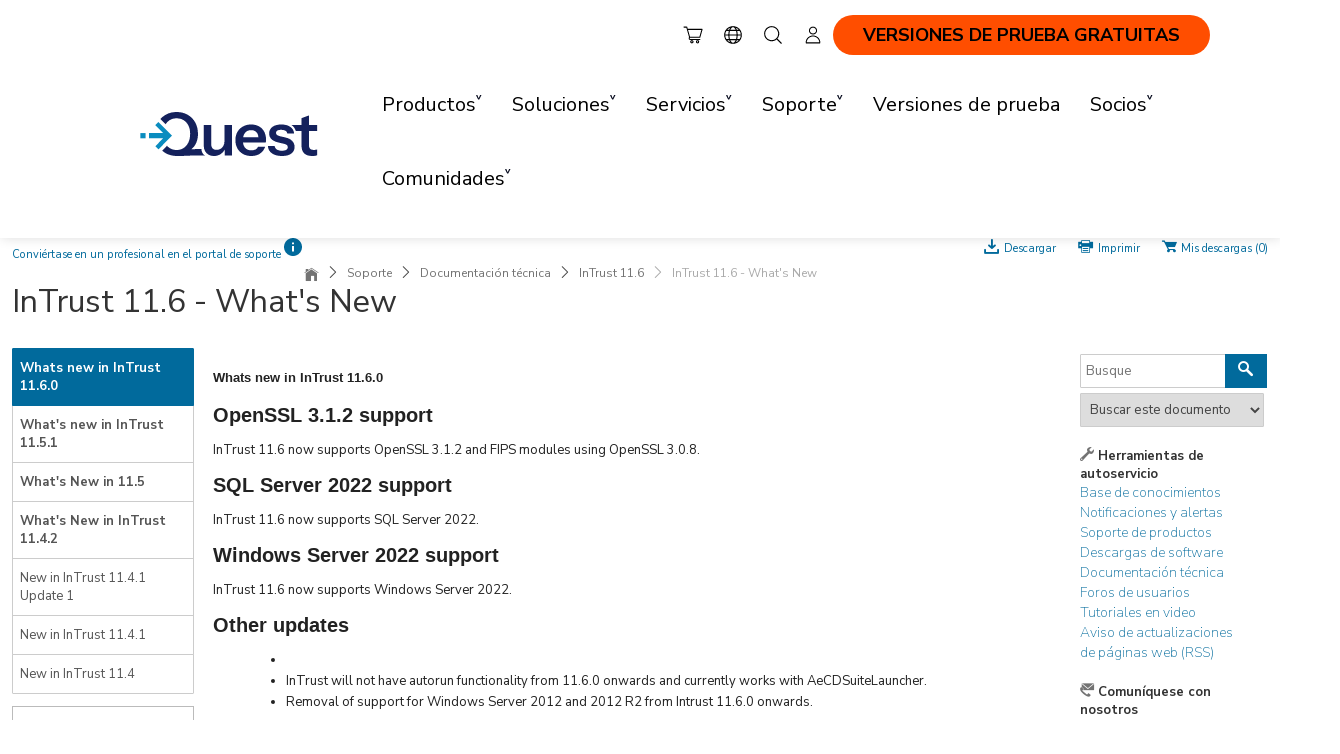

--- FILE ---
content_type: text/html; charset=utf-8
request_url: https://support.quest.com/es-es/technical-documents/intrust/11.6/whats-new/
body_size: 39365
content:


<!DOCTYPE html>
<html lang="en">
<head>
    <title>InTrust 11.6 - What&#39;s New</title>
    <meta http-equiv="X-UA-Compatible" content="IE=Edge">
    
    <meta charset="utf-8" />
    <meta name="viewport" content="width=device-width, initial-scale=1, minimum-scale=1, maximum-scale=1, user-scalable=no">


            <link href="https://support.quest.com/es-es/technical-documents/intrust/11.6/whats-new" rel="canonical" />
                <script type="application/ld+json">
                    {"hasDigitalDocumentPermission":{"grantee":{"audienceType":"public","@context":"http://schema.org","@type":"Audience"},"permissionType":1,"@context":"http://schema.org","@type":"DigitalDocumentPermission"},"genre":"Support","headline":"What's New","inLanguage":"es-es","name":"What's New","@context":"http://schema.org","@type":"DigitalDocument"}
                </script>

    <link href="/Images/qst-favicon.ico" rel="shortcut icon" />
    <link href="https://fonts.googleapis.com/css?family=Open+Sans:400,400i,700" rel="stylesheet">
    <link rel="preconnect" href="https://fonts.googleapis.com">
    <link rel="preconnect" href="https://fonts.gstatic.com" crossorigin>
    <link href="https://fonts.googleapis.com/css2?family=Nunito+Sans:ital,opsz,wght@0,6..12,200..1000;1,6..12,200..1000&display=swap" rel="stylesheet">
    <link rel="preload" href="/Content/Icons/icomoon/fonts/icomoon.woff2" as="font" crossorigin="anonymous">

    <link href="/Content/Icons/icomoon/icomoon.min.css" rel="stylesheet">

    <link href="/content/QST?v=RK9QWOcwHTFyyX4CLlqT03EbQobwYpaC9MPgDbC7-t41" rel="stylesheet"/>

    
    <link href="/Content/Documents.css" rel="stylesheet" />
    
    <style id="TechDocCssExtension">
/* #bookContent { background-color: transparent } */    </style>


    <script>

        i18nDaoCurrentSite = "QST";
        function GetGaSsoID() {
            if (typeof GaSsoId == 'undefined')
                return "";
            else
                return GaSsoId;
        }
        function GetGaAccID() {
            if (typeof GaAccId == 'undefined')
                return "";
            else
                return GaAccId;
        }
    </script>
    <script src="/bundles/js?v=R3BLiGwQgqa0yinPVbGtOP9wl4WqZ5WwTvJmOs-2PvM1"></script>

    <script src="/DsgUnobtrusiveValidation?v=aifZ0tBk0vY2JBYMsTlALJgc03q40oD0Ok5LNw0pb2A1"></script>


    <!--[if lte IE 9]>
        <link rel="stylesheet" type="text/css" href="/Content/Polaris/css/IE9AndDown.css" />
        <script src="/Scripts/modernizr.min.js"></script>
        <script src="/Scripts/respond.min.js"></script>
    <![endif]-->
    <!-- OneTrustCookieConsent -->
    <script type="text/javascript" src="https://cdn.cookielaw.org/consent/e57654ce-cc55-4c0e-8ea5-4c3fe25a8902/OtAutoBlock.js"></script>
    <script src="https://cdn.cookielaw.org/scripttemplates/otSDKStub.js" type="text/javascript" charset="UTF-8" data-domain-script="e57654ce-cc55-4c0e-8ea5-4c3fe25a8902"></script>
</head>
<body>


    
<a id="showfederatedSignIn" data-toggle="modal" role="button" href="#signin-accounts-modal" style="display:none;"></a>

    
<div id="signin-accounts-modal" class="modal fade" tabindex="-1" role="dialog" style="display:none">
    <div class="modal-dialog">
        <div class="modal-content">

            <div class="modal-header">
                <button type="button" class="close" data-dismiss="modal">×</button>
                <h3>Solicitud de inicio de sesi&#243;n</h3>
                <p></p>
            </div>

            <div class="modal-body">
                <p style="padding-right: 80%; float: left;">
                </p>
            </div>

            <div class="modal-footer">
                <a class="btn btn-default" data-dismiss="modal">Continue</a>
            </div>
        </div>
    </div>
</div>

    <script type-="text/javascript">
    $(document).ready(function () {
        ShowSiebelErrorMessage();
    });
</script>

<a id="showSiebelError" data-toggle="modal" role="button" href="#siebel-error-modal" style="display:none;"></a>

<div id="siebel-error-modal" class="modal fade" tabindex="-1" role="dialog" >
    <div class="modal-dialog">
        <div class="modal-content">
            <div class="modal-header">
                <button type="button" class="close" data-dismiss="modal">×</button>
                <h3>Formularios de soporte en mantenimiento</h3>
                <p></p>
            </div>
            <div class="modal-body">
                <p>El envío de formularios en el sitio de soporte no está disponible temporalmente para programar el mantenimiento. Si necesita asistencia inmediata, <a href="/es-es/manage-service-request">comuníquese con el soporte técnico</a>. Disculpe las molestias ocasionadas.</p>
            </div>
            <div class="modal-footer">
                <a class="btn btn-default" data-dismiss="modal">Continuar</a>
            </div>
        </div>
    </div>
</div>
    <script type="text/javascript" src="/scripts/dsg/googleTagging.js"></script>

<div id="divAnalytics"></div>
<script type='text/javascript'>var GaLocale = 'es-es';var GaLang = 'Español ';var GaPageType = 'form';var GaUserType = 'Anonymous';var GaChatProductOrTopic = undefined;var GaPageViewProductPortfolio = undefined;var GaPageViewProductBU = undefined;var GaPageViewProductSolutionArea = undefined;var GaPageViewMarketingProd = undefined;var GaPageViewProductLine = undefined;var GaPageViewProduct = undefined;var GaPageLocation = 'release-notes-detail';GaPageViewProduct = 'intrust';GaPageViewProductPortfolio = 'Active Directory';GaPageViewProductBU = 'Platform Management';GaPageViewProductSolutionArea = 'Microsoft Platform Management';GaPageViewMarketingProd = 'InTrust';GaPageViewProductLine = 'Quest Software';var GaPageViewProductVersion = '11.6';var GaPageViewContentId = 'file:6132298';var GaPageViewContentName = 'what-s-new';</script>
        <script type='text/javascript'>
        var _elqQ=_elqQ||[];
        _elqQ.push(['elqSetSiteId','1009272243']);
        _elqQ.push(['elqTrackPageView']);
        (function () { 
        function async_load() { 
        var s = document.createElement('script'); 
        s.type = 'text/javascript'; 
        s.async = true; 
        s.src = '//img04.en25.com/i/elqCfg.min.js'; 
        var x = document.getElementsByTagName('script')[0]; x.parentNode.insertBefore(s, x); 
        } 
        if (window.addEventListener) window.addEventListener('DOMContentLoaded', async_load, false); 
        else if (window.attachEvent) window.attachEvent('onload', async_load); 
        })(); 
        </script>
<script>
    (function(w,d,s,l,i){w[l]=w[l]||[];w[l].push({'gtm.start':
    new Date().getTime(),event:'gtm.js'});var f=d.getElementsByTagName(s)[0],
    j=d.createElement(s),dl=l!='dataLayer'?'&l='+l:'';j.async=true;j.src=
    'https://www.googletagmanager.com/gtm.js?id='+i+dl+'&gtm_auth=tq-_27x9WdS-kBCNf16KVQ&gtm_preview=env-2&gtm_cookies_win=x';f.parentNode.insertBefore(j,f);
    })(window, document, 'script', 'dataLayer', 'GTM-TGVNHLP');
</script>

<!-- Google Tag Manager (noscript) -->
<noscript><iframe src="https://www.googletagmanager.com/ns.html?id=GTM-TGVNHLP&amp;gtm_auth=tq-_27x9WdS-kBCNf16KVQ&amp;gtm_preview=env-2&amp;gtm_cookies_win=x" height="0" width="0" style="display:none;visibility:hidden"></iframe></noscript>
<!-- End Google Tag Manager (noscript) -->
    



<link href="/Content/Chat.css" rel="stylesheet" />
<link href="/Content/Re-Design/_spinner.css" rel="stylesheet" />
<!-- LIVE CHAT GADGET -->
<div id="partialChatWindow" class="chat-control contact-drawer ">
    <div class="chat-trigger contact-drawer-cta">
        <div><div class="chat-bubble">Chatee ahora con Soporte</div></div>
    </div>
    <div class="chat-content contact-drawer-panel">
        <div class="header">
            <span>Chat con el soporte</span>
            <a href="#" class="chat-minimize"><svg width="15" height="15"><use xlink:href="/Content/Icons/ChatMap.svg#chat-minimize"></use></svg></a>
            <a href="#" class="chat-close"><svg width="15" height="15"><use xlink:href="/Content/Icons/ChatMap.svg#chat-close"></use></svg></a>
        </div>
        <div class="chat-notification">
            <svg width="15" height="15" class="error"><use xlink:href="/Content/Icons/ChatMap.svg#error"></use></svg>
            <a href="#"></a>
            <svg width="15" height="15" class="notification-close"><use xlink:href="/Content/Icons/ChatMap.svg#chat-close"></use></svg>
        </div>
        <ul id="chat-step-1" class="unstyled">
            <li class="chatHeader">
                <div class="description">
                    <p style="font-size: 1.3em; margin-top: -5px;">Obtener ayuda en vivo</p>
                </div>
            </li>
            <li class="chatDescription">
                <div class="alertChat alert alert-locked"><p></p></div>
                <div class="description"><p></p></div>
            </li>
            <li class="chatButton hideChatbtn">
                <div>
                    <p id="btnRegisterSiebel">
                        <a class="btn btn-primary" href="/es-es/account/registersupportuser?returnUrl=%2Fes-es%2Ftechnical-documents%2Fintrust%2F11.6%2Fwhats-new%2F">Completar registro</a>
                    </p>
                    <p id="btnLogintoChat">
                        <a class="btn btn-primary" href="/es-ES/Login?ui_locales=es-ES&amp;dest=%2fes-es%2ftechnical-documents%2fintrust%2f11.6%2fwhats-new%2f" onclick="chat.showOpenLiveChat()">Iniciar sesi&#243;n</a>
                    </p>
                    <p id="btnhfChat">
                        
                        <a class="btn btn-success btn-xs" href="/es-es/contact-us/renewals" target="_blank" onclick="chat.requestPricingClicked();">Solicitar precios</a>
                    </p>
                    <p id="btnTrialChat">
                        <a class="btn btn-primary btn-xs" href="https://www.quest.com/trials/" target="_blank">Comun&#237;quese con Ventas</a>
                    </p>
                </div>
        </ul>

        <div id="chatModal" style="display:none;">
            <form role="form" id="CustomChatForm" class="modal-form">
                <div>
                    <div class="pre-chat-window">
                        <div id="pre-chat-product-container">
                            <h5>Seleccione su producto:</h5>

                            <div class="form-group">
                                <label for="ChatProduct">Product*</label>
                                <select class="form-control" id="ChatProduct" name="ChatProduct">
                                    <option value="">Seleccionar producto</option>
                                </select>
                            </div>
                        </div>
                        <div id="ChatBundledProductSelectDiv" class="form-group top-offset-20" style="display: none;">
                            <p>Ha seleccionado un paquete de productos. Seleccione el producto que mejor se adapte a sus necesidades.*</p>
                            <label for="ChatBundledProductSelect">Seleccione producto individual</label>
                            <select name="ChatBundledProductSelect" id="ChatBundledProductSelect" class="form-control" required>
                                <option value="" selected="selected">----- Seleccione -----</option>
                            </select>
                        </div>
                        <div class="chat-unavailable">
                            <svg width="15" height="15" class="error"><use xlink:href="/Content/Icons/ChatMap.svg#error"></use></svg>
                            <p>Actualmente no hay ingeniero de soporte técnico disponible para responder a su chat. Para un servicio rápido, <a href="/es-es/create-service-request"><strong>envíe una solicitud</strong> </a>a través de nuestro formulario de solicitud de servicio.</p>
                        </div>
                        
                        <div id="pre-chat-user-info-container">
                            <h5>Con el fin de ofrecerle un mejor servicio, complete el campo Motivo del chat:</h5>
                            <div class="form-group top-offset-20">
                                <label for="ChatFullName">Nombre completo*</label>
                                <input class="form-control"
                                       data-val="true"
                                       data-val-displayname="Nombre completo"
                                       data-val-maxlength="El campo Nombre completo debe ser una cadena con una longitud máxima de 100 caracteres."
                                       data-val-maxlength-max="100"
                                       maxlength="100"
                                       data-val-required="Este campo es obligatorio."
                                       id="ChatFullName"
                                       name="ChatFullName"
                                       type="text" />
                            </div>
                            <div class="form-group">
                                <label for="ChatEmail">Dirección de correo electrónico*</label>
                                <input class="form-control"
                                       data-val="true"
                                       data-val-displayname="Dirección de correo electrónico"
                                       data-val-email="Esta no es una dirección de correo electrónico válida."
                                       data-val-maxlength="El campo Dirección de correo electrónico debe ser una cadena o un tipo de matriz con una longitud máxima de 200 caracteres."
                                       data-val-maxlength-max="200"
                                       data-val-regex="La dirección de correo electrónico no es válida."
                                       data-val-regex-pattern="^[A-Za-z0-9._ %+-]+@[A-Za-z0-9.-]+\.[A-Za-z]{2,}$"
                                       data-val-required="Este campo es obligatorio."
                                       maxlength="200"
                                       id="ChatEmail"
                                       name="ChatEmail"
                                       pattern="^[A-Za-z0-9._ %+-]+@[A-Za-z0-9.-]+\.[A-Za-z]{2,}$"
                                       type="text" />
                            </div>
                            <div id="pre-chat-topic" class="form-group">
                                <label for="ChatTopic">Topic</label>
                                <select class="form-control"
                                        data-val-required="Este campo es obligatorio."
                                        data-val-displayname="Topic"
                                        id="ChatTopic"
                                        name="ChatTopic"
                                        required>
                                    <option value="">------ Seleccionar ------</option>
                                </select>
                            </div>
                            <div id="pre-chat-asset-number" class="form-group">
                                <label for="ChatAsset">N&#250;mero del activo</label>
                                <input class="form-control"
                                       maxlength="200"
                                       id="ChatAsset"
                                       name="ChatAsset"
                                       type="text" />
                            </div>
                            <div class="form-group step-two inactive">
                                <label for="ChatPurpose">Motivo del chat*</label>
                                <textarea class="form-control"
                                          data-val="true"
                                          data-val-displayname="Motivo del chat"
                                          data-val-maxlength="El campo Motivo debe ser una cadena con una longitud máxima de 200 caracteres."
                                          data-val-maxlength-max="2000"
                                          maxlength="2000"
                                          data-val-required="Este campo es obligatorio."
                                          id="ChatPurpose"
                                          name="ChatPurpose"></textarea>
                                <div class="characters-left"><span class="counter">2000</span> caracteres restantes</div>
                            </div>

                            <div id="chat-search" class="CoveoSearchInterface step-two inactive" data-pipeline="Support Portal">
                                <a class="CoveoTab" data-id="Form_Submit" data-caption="All Content"></a>

                                <div class="CoveoFolding"></div>
                                <div class="CoveoAnalytics"></div>
                                <div class="coveo-search-section">
                                    <div class="CoveoSearchbox" data-enable-omnibox="true" data-number-of-suggestions="10" data-trigger-query-on-clear="true" data-add-search-button="true" data-enable-search-as-you-type="true" data-search-as-you-type-delay="2000" data-enable-query-suggest-addon="false"></div>
                                    <div class="CoveoFieldSuggestions" data-field="@title" data-number-of-suggestions="20"></div>
                                </div>


                                <div class="coveo-main-section">
                                    <h3>Soluciones recomendadas para su problema</h3>
                                    <p>Los siguientes art&#237;culos pueden resolver su problema seg&amp;uacute;n su descripci&#243;n.</p>
                                    <div>
                                        <select id="coveo-custom-filter">
                                            <option value="">Todas las soluciones recomendadas</option>
                                            <option value="Solution">Todos los art&#237;culos de la base de conocimientos</option>
                                            <option value="Community">Todos los foros</option>
                                            <option value="Online Technical Document">Todos los documentos t&#233;cnicos</option>
                                            <option value="Videos">Todos los videos</option>
                                        </select>
                                    </div>
                                    <div class="coveo-results-column">
                                        <div class="CoveoShareQuery"></div>
                                        <div class="CoveoPreferencesPanel">
                                            <div class="CoveoResultsPreferences"></div>
                                            <div class="CoveoResultsFiltersPreferences"></div>
                                        </div>
                                        <div class="CoveoTriggers"></div>
                                        <div class="CoveoBreadcrumb"></div>
                                        <div class="CoveoDidYouMean"></div>
                                        <div class="CoveoHiddenQuery"></div>
                                        <div class="CoveoErrorReport" data-pop-up="false"></div>
                                        <div class="CoveoResultList" data-layout="list" data-wait-animation="fade" data-auto-select-fields-to-include="true">
                                            <div class="coveo-show-if-no-results">No se encontraron resultados</div>
                                            <script id="Default" class="result-template" type="text/underscore" data-layout="list">
                                                <div class="coveo-result-frame">
                                                    <div class="coveo-result-cell" style="vertical-align: top;padding-left: 16px;">
                                                        <div class="coveo-result-row" style="margin-top:0;">
                                                            <div class="coveo-result-cell">
                                                                <a class="CoveoResultLink" data-contentid="<%- raw.qxdocumentid %>" data-categoryType="<%- raw.syssource %>" data-always-open-in-new-window="true"></a>
                                                            </div>
                                                        </div>
                                                        <div class="coveo-result-row" style="margin-top:10px;">
                                                            <div class="coveo-result-cell">
                                                                <span class="CoveoExcerpt"></span>
                                                            </div>
                                                        </div>
                                                        <div class="coveo-result-row">
                                                            <div class="marketing-type coveo-result-cell">
                                                                <span class="CoveoFieldValue" data-field="@qxmarketingtype"></span>
                                                                <span class="CoveoFieldValue" data-field="@qxcategory"></span>
                                                            </div>
                                                        </div>
                                                    </div>
                                                </div>
                                            </script>
                                        </div>
                                        <div class="coveo-view-all">
                                            <a href="" class="CoveoSeeAllLink" target="_blank">View All Solutions</a>
                                        </div>
                                    </div>
                                </div>
                            </div>
                        </div>
                    </div>

                    <div class="main-chat-window">
                        <div id="lhnCustomChat" class="main-chat"></div>
                        <h5 style="padding: 0; margin: 0"></h5>
                    </div>
                    <div id="chat-error-message-container" class="modal-footer" style="display:none;">
                        <div id="chat-error-message"></div>
                    </div>

                    <div class="modal-footer step-two inactive">
                        <a class="btn btn-transparent chat-cancel">Cerrar</a>
                        <a class="btn btn-transparent chat-start disabled">Iniciar chat</a>
                    </div>
                </div>
            </form>
        </div>
    </div>
</div>
<script src="/Scripts/dsg/chat.js?v=1.2" type="text/javascript"></script>
<script type="text/javascript">
    $(window).on("load", function () {
        window.chatModule = {};
        window.chatModule.productNotificationUrl = "/es-es/productnotif/getproducttopnotification";
        window.chatModule.getChatStateUrl = "/es-es/home/getchatstate";
        window.chatModule.getChatEntitlementUrl = "/es-es/servicerequest/checkentitlement";
        
        window.chatModule.siteSearchURL = '/es-es/search';
        window.chatModule.BundledProductsDropdownURL = "/es-es/product/getbundledproducts";
        window.chatModule.isDepartmentOnlineUrl = "/es-es/home/ischatdepartmentonline";
        window.chatModule.windowId = 0; //Chat window #, leave 0 to open default window setup for your account

        chat.init({
            lhn: {
                appId: "e1efac5d-d87d-4ead-8659-68317303a38d",
                secret: "yH3Xy7L6qgJU8iyhqkl5jwrd+3x+J7FBZqCIQ+vT5E+7m0uxpb"
            },
            settings: {
                windowId: 0
            },
            content: {
                default: 'Chatee ahora con Soporte',
                inprogress: 'Chat en progreso'
            },
            translations:
            {
                isNotSiebelDescription: "Tendr&#225; asistencia a su disposici&#243;n luego de completar el registro.",
                premiumChatHeader: "Chat Premium",
                premiumChatDescription: " La asistencia est&#225; disponible luego de iniciar sesi&#243;n para las cuentas con mantenimiento vigente.",
                trialChatDescription: " Comun&#237;quese con su representante de ventas para completar el proceso de adquisici&#243;n.",
                hfAlertDescription: "Nuestros registros indican que usted ya no cuenta con mantenimiento vigente",
                trialAlertDescription: "Nuestros registros indican que no ha adquirido este producto.",
                hfChatDescription: " P&#243;ngase en contacto con uno de nuestros agentes de Renovaciones hoy mismo para asegurarse de que su inversi&#243;n permanezca segura.",
                dropDownDefaultValue: '------Seleccione--------',
                noCommercialAcctsFoundMsg: 'There are no customer accounts associated with your profile. Please Chat with our customer service team for assistance'
            },
            context: {
                product: "",
                productId: "",
                versionId: "",
                isProductChat: "False" === "True",
                isLicenseChat: "False" === "True",
                isAdminChat: "False" === "True"
            }
        });
    });
</script>


    <a id="lCbasLogin" href="/es-ES/Login?ui_locales=es-ES&amp;dest=%2fes-es%2ftechnical-documents%2fintrust%2f11.6%2fwhats-new%2f" style="display:none"></a>
    <a id="lRegistration" href="https://support.quest.com/es-es/account/registersupportuser?returnUrl=%2Fes-es%2Ftechnical-documents%2Fintrust%2F11.6%2Fwhats-new%2F" style="display:none"></a>
    <input type="hidden" id="hUseCBASPopUp" value='false' />

    
    <img id="PrintLogo" src="/Images/LogoQST_black.png" alt="image.logo.print" style="display:none;" />

<script src="/scripts/HeaderV4.js"></script>

<div id="head-v4" class="qst-marketing-header">
    <div class="sticky-v3">
        <div class="sticky-wrap" data-stuck="false" style="top: 0px;">
            <div class="container">
                <div class="header-content">

                    <!-- Two-row content on the right -->
                    <div class="two-row-content">
                        <!-- Top Row: Utilities and CTA -->
                        <div id="utility-row">
                            <div class="hv3-utility">
                                <div data-type="Shop">
                                    <a rel="noreferrer,noopener" rel="noreferrer,noopener" class="hv3-shop hv3-utility-icon-wrap" href="https://shop.quest.com/682/purl-quest-buy-home?x-adcode=NAV" target="_blank">
                                        <svg xmlns="http://www.w3.org/2000/svg" version="1.1" viewBox="0 0 38 32">
                                            <path d="M16.8568,25.715c-1.7333,0-3.1427,1.4099-3.1427,3.1423,0,1.7333,1.4094,3.1427,3.1427,3.1427s3.1427-1.4094,3.1427-3.1427c0-1.7324-1.4093-3.1423-3.1427-3.1423ZM16.8568,30.0012c-.6305,0-1.1439-.5134-1.1439-1.1439s.5134-1.1434,1.1439-1.1434,1.1439.5129,1.1439,1.1434-.5134,1.1439-1.1439,1.1439ZM27.6426,25.715c-1.7324,0-3.1417,1.4099-3.1417,3.1423,0,1.7333,1.4093,3.1427,3.1417,3.1427,1.7333,0,3.1427-1.4094,3.1427-3.1427,0-1.7324-1.4094-3.1423-3.1427-3.1423ZM27.6426,30.0012c-.6305,0-1.1429-.5134-1.1429-1.1439s.5124-1.1434,1.1429-1.1434,1.1439.5129,1.1439,1.1434-.5134,1.1439-1.1439,1.1439ZM13.1889,21.285h18.7393c.446,0,.8384-.2958.9614-.7247l4.2866-15.0005c.0859-.3016.0254-.6261-.163-.8764-.1894-.2504-.4851-.3978-.7984-.3978H9.0392l-1.0175-3.5609c-.1225-.429-.5148-.7247-.9609-.7247H1.785c-.5519,0-.9994.4475-.9994.9995s.4475.9994.9994.9994h4.5218l5.1967,18.1871-.4186.837c-.4904.9814-.4392,2.1243.1376,3.0573.5768.933,1.5762,1.4904,2.6732,1.4904h18.0325c.5524,0,.9994-.4475.9994-.9995s-.447-.9994-.9994-.9994H13.8957c-.405,0-.7603-.1976-.973-.5427-.2128-.3445-.2313-.7501-.0498-1.1121l.3161-.632ZM34.8894,6.2844l-3.7147,13.0018H13.3255l-3.7152-13.0018h25.2791Z"></path>
                                        </svg>
                                    </a>
                                </div>
                                <div class="hv3-utility-icon-wrap hv3-utility-drop hidden-xs hidden-sm">
                                    <svg xmlns="http://www.w3.org/2000/svg" version="1.1" viewBox="0 0 36 32">
                                        <path d="M18,0C9.1772,0,1.9998,7.1775,1.9998,16.0002s7.1775,15.9998,16.0002,15.9998,16.0002-7.1775,16.0002-15.9998S26.8228,0,18,0ZM18,29.9979c-1.8495,0-3.5425-1.7947-4.7342-4.5947h9.4685c-1.1917,2.8-2.8847,4.5947-4.7342,4.5947ZM12.5513,23.4011c-.5597-1.8935-.9144-4.0764-.9948-6.3998h12.887c-.0804,2.3234-.4352,4.5063-.9948,6.3998h-10.8973ZM4.0526,17.0013h5.5035c.0726,2.3106.3891,4.474.9102,6.3998h-4.3259c-1.1795-1.883-1.921-4.0605-2.0878-6.3998ZM18,2.0021c1.8495,0,3.5425,1.7949,4.7344,4.5952h-9.4687c1.1918-2.8003,2.8848-4.5952,4.7344-4.5952ZM23.4487,8.5994c.5597,1.8936.9144,4.0764.9948,6.3998h-12.887c.0804-2.3234.4352-4.5062.9948-6.3998h10.8973ZM9.5561,14.9992h-5.5035c.1667-2.3393.9082-4.5169,2.0876-6.3998h4.326c-.5211,1.9258-.8376,4.0892-.9101,6.3998ZM26.4439,17.0013h5.5035c-.1667,2.3393-.9083,4.5168-2.0878,6.3998h-4.3259c.5211-1.9258.8376-4.0892.9102-6.3998ZM26.4439,14.9992c-.0725-2.3106-.389-4.474-.9101-6.3998h4.326c1.1793,1.8829,1.9208,4.0605,2.0876,6.3998h-5.5035ZM28.3397,6.5973h-3.4539c-.542-1.4283-1.2047-2.6734-1.9657-3.6854,2.0914.789,3.9412,2.0613,5.4196,3.6854ZM13.0798,2.9119c-.761,1.012-1.4236,2.2571-1.9656,3.6853h-3.4539c1.4783-1.6241,3.3281-2.8964,5.4195-3.6853ZM7.6607,25.4032h3.4537c.542,1.4281,1.2045,2.6729,1.9654,3.6848-2.0913-.7889-3.9409-2.0609-5.4192-3.6848ZM22.9202,29.0881c.7609-1.0119,1.4234-2.2568,1.9654-3.6849h3.4537c-1.4783,1.6239-3.328,2.896-5.4192,3.6849Z"></path>
                                    </svg>
                                    <ul class="hv3-country-drop-down" data-type="Locale">
                                        <li><a href="/technical-documents/intrust/11.6/whats-new" class="active">United States (English)</a></li>
                                        <li><a href="/pt-br/technical-documents/intrust/11.6/whats-new">Brazil (Português)</a></li>
                                        <li><a href="/zh-cn/technical-documents/intrust/11.6/whats-new">China (中文)</a></li>
                                        <li><a href="/fr-fr/technical-documents/intrust/11.6/whats-new">France (Français)</a></li>
                                        <li><a href="/de-de/technical-documents/intrust/11.6/whats-new">Germany (Deutsch)</a></li>
                                        <li><a href="/it-it/technical-documents/intrust/11.6/whats-new">Italy (Italiano)</a></li>
                                        <li><a href="/ja-jp/technical-documents/intrust/11.6/whats-new">Japan (日本語)</a></li>
                                        <li><a href="/ko-kr/technical-documents/intrust/11.6/whats-new">Korea (한국어)</a></li>
                                        <li><a href="/es-es/technical-documents/intrust/11.6/whats-new">Mexico (Español)</a></li>
                                    </ul>
                                </div>
                                <div data-type="Search">
                                    <a class="utility mobile-search hv3-utility-icon-wrap" href="/search">
                                        <svg xmlns="http://www.w3.org/2000/svg" version="1.1" viewBox="0 0 36 32">
                                            <path d="M33.6917,30.2802l-7.7369-7.7374c2.0688-2.3935,3.33-5.5034,3.33-8.9081C29.2848,6.1078,23.1619-.0156,15.635-.0156S1.9842,6.1078,1.9842,13.6347s6.1239,13.6503,13.6508,13.6503c3.4048,0,6.5147-1.2613,8.9081-3.3304l7.7369,7.7373c.195.195.4504.2925.7059.2925s.5109-.0975.7059-.2925c.39-.39.39-1.0218,0-1.4118ZM15.635,25.2882c-6.4261,0-11.654-5.2279-11.654-11.6535S9.2088,1.9812,15.635,1.9812s11.653,5.2279,11.653,11.6535-5.2279,11.6535-11.653,11.6535Z"></path>
                                        </svg>
                                    </a>
                                </div>
                                <div class="hv3-utility-icon-wrap hv3-utility-drop">
                                    <svg xmlns="http://www.w3.org/2000/svg" version="1.1" viewBox="0 0 38 32">
                                        <path d="M19,15.1192c-4.304,0-7.8052-3.3915-7.8052-7.5598S14.696,0,19,0s7.8057,3.3911,7.8057,7.5593-3.5017,7.5598-7.8057,7.5598ZM19,2.006c-3.1976,0-5.7992,2.4914-5.7992,5.5533s2.6016,5.5538,5.7992,5.5538,5.7997-2.4914,5.7997-5.5538-2.6016-5.5533-5.7997-5.5533ZM31.9119,32H6.0886c-.5348,0-.9751-.4192-1.0015-.9531-.0113-.2233-.0167-.4476-.0167-.6739,0-7.4398,6.2488-13.4927,13.9296-13.4927s13.9296,6.0529,13.9296,13.4927c0,.2263-.0054.4506-.0167.6739-.0264.5338-.4662.9531-1.0011.9531ZM7.0828,29.994h23.8343c-.2081-6.1591-5.474-11.1076-11.9172-11.1076s-11.709,4.9485-11.9172,11.1076Z"></path>
                                    </svg>
                                <ul class="signin-drop-down qst-hv3-no-hover">
                                        <li><a href="/es-ES/Login?ui_locales=es-ES&amp;dest=%2fes-es%2ftechnical-documents%2fintrust%2f11.6%2fwhats-new%2f" class="m-0 btn-v3 btn-default-color lnk-sign-in btn-block">Iniciar sesión</a></li>
                                        <li><a href="/es-es/account/createsupportaccount?ui_locales=es-ES&amp;dest=/es-es/account/registersupportuser" class="m-0 btn-v3 btn-default-color lnk-sign-in btn-block">Crear una cuenta de Soporte</a></li>
                                </ul>
                                </div>
                            </div>
                            <div class="nav-cta m-0">
                                <span data-type="Free Trials" class="m-0"><a class="btn-v3-orange" href="https://www.quest.com/mx-es/trials/">VERSIONES DE PRUEBA GRATUITAS</a></span>
                            </div>
                        </div>

                        <!-- Bottom Row: Navigation -->
                        <div id="hv3-bottom" class="nav-row">

                            <!-- Logo on the left -->
                            <a id="logo" href="https://www.quest.com/mx-es"><img src="/images/quest-logo.svg" alt="Quest Logo"></a>
                            <div class="hv3-wrap">
                                <nav>
                                    <div>
                                                <div class="v3-tier-1">
                                                    <span>Productos</span>
                                                    <div class="v3-tier-2 v3-drop-down">
                                                        <span class="menu-back">Main Menu</span>
                                                        <ul>
                                                                    <li><a href="https://www.quest.com/mx-es/products/">Ver todos los productos</a></li>
                                                                    <li><a href="https://www.quest.com/mx-es/products/active-roles">Active Roles</a></li>
                                                                    <li><a href="https://www.quest.com/mx-es/change-auditor/">Change Auditor</a></li>
                                                                    <li><a href="https://www.quest.com/mx-es/products/dr-series-disk-backup-appliances/">DR Series Appliances</a></li>
                                                                    <li><a href="https://www.quest.com/mx-es/foglight/">Foglight</a></li>
                                                                    <li><a href="https://www.quest.com/mx-es/kace/">KACE</a></li>
                                                                    <li><a href="https://www.quest.com/mx-es/migration-manager/">Migration Manager</a></li>
                                                                    <li><a href="https://www.quest.com/mx-es/one-identity/">One Identity</a></li>
                                                                    <li><a href="https://www.quest.com/mx-es/products/rapid-recovery/">Rapid Recovery</a></li>
                                                                    <li><a href="https://www.quest.com/products/quest-vroom/">Quest VROOM</a></li>
                                                                    <li><a href="https://www.quest.com/mx-es/recovery-manager">Recovery Manager</a></li>
                                                                    <li><a href="https://www.quest.com/mx-es/remotescan/">RemoteScan</a></li>
                                                                    <li><a href="https://www.quest.com/mx-es/products/shareplex/">SharePlex</a></li>
                                                                    <li><a href="https://www.quest.com/mx-es/products/spotlight-on-sql-server-enterprise/">Spotlight</a></li>
                                                                    <li><a href="https://www.quest.com/mx-es/toad/">Toad</a></li>
                                                        </ul>
                                                    </div>
                                                </div>
                                                <div class="v3-tier-1">
                                                    <span>Soluciones</span>
                                                    <div class="v3-tier-2 v3-drop-down">
                                                        <span class="menu-back">Main Menu</span>
                                                        <ul>
                                                                    <li><a href="https://www.quest.com/mx-es/solutions/">Conozca todas las soluciones</a></li>
                                                                    <li><a href="https://www.quest.com/mx-es/solutions/cloud-management/">Administraci&#243;n de los servicios en la nube</a></li>
                                                                    <li><a href="https://www.quest.com/mx-es/solutions/data-protection/">Protecci&#243;n de datos</a></li>
                                                                    <li><a href="https://www.quest.com/mx-es/database-management/">Gerenciamiento de Base de Datos</a></li>
                                                                    <li><a href="https://www.quest.com/mx-es/solutions/endpoint-systems-management/">Administraci&#243;n unificada de endpoints</a></li>
                                                                    <li><a href="https://www.quest.com/mx-es/solutions/identity-and-access-management/">Administraci&#243;n de identidades y accesos</a></li>
                                                                    <li><a href="https://www.quest.com/mx-es/solutions/gdpr-compliance/">Cumplimiento con el GDPR</a></li>
                                                                    <li><a href="https://www.quest.com/mx-es/solutions/microsoft-platform-management/">Gerenciamiento de Plataformas Microsoft</a></li>
                                                                    <li><a href="https://www.quest.com/mx-es/solutions/performance-monitoring/">Monitoreo de Performance</a></li>
                                                        </ul>
                                                    </div>
                                                </div>
                                                <div class="v3-tier-1">
                                                    <span>Servicios</span>
                                                    <div class="v3-tier-2 v3-drop-down">
                                                        <span class="menu-back">Main Menu</span>
                                                        <ul>
                                                                    <li class="v3-tier-3-drop">
                                                                        <span class="v3-tier-label">Servicios de consultor&#237;a</span>
                                                                        <ul>
                                                                                <li><a href="/es-es/consulting-services/microsoft-platform-management">Gerenciamento de Plataformas Microsoft</a></li>
                                                                                <li><a href="/es-es/consulting-services/data-protection">Protecci&#243;n de Datos</a></li>
                                                                                <li><a href="/es-es/consulting-services/endpoint-systems-management">Administraci&#243;n de Sistemas Endpoint</a></li>
                                                                                <li><a href="/es-es/consulting-services/performance-monitoring">Monitoreo de Performance</a></li>
                                                                                <li><a href="/es-es/consulting-services/database-management">Gerenciamento de Base de Datos</a></li>
                                                                        </ul>
                                                                    </li>
                                                                    <li><a href="/es-es/training-product-select">Servicios educativos</a></li>
                                                                    <li><a href="/es-es/essentials/support-offerings">Servicos de soporte</a></li>
                                                        </ul>
                                                    </div>
                                                </div>
                                                <div class="v3-tier-1">
                                                    <span>Soporte</span>
                                                    <div class="v3-tier-2 v3-drop-down">
                                                        <span class="menu-back">Main Menu</span>
                                                        <ul>
                                                                    <li><a href="/es">P&#225;gina de inicio de soporte</a></li>
                                                                    <li class="v3-tier-3-drop">
                                                                        <span class="v3-tier-label">Por producto</span>
                                                                        <ul>
                                                                                <li><a href="/es/product-support-product-select">Todos los productos</a></li>
                                                                                <li><a href="/es-es/appassure">AppAssure</a></li>
                                                                                <li><a href="/es-es/archive-manager/">Archive Manager</a></li>
                                                                                <li><a href="/es-es/change-auditor/">Change Auditor</a></li>
                                                                                <li><a href="/es-es/desktop-authority/">Desktop Authority</a></li>
                                                                                <li><a href="/es-es/dr-series/">DR Series</a></li>
                                                                                <li><a href="/es-es/productline/foglight">Foglight</a></li>
                                                                                <li><a href="/es-es/productline/kace">KACE</a></li>
                                                                                <li><a href="/es-es/productline/migration-manager">Migration Manager</a></li>
                                                                                <li><a href="/es/productline/netvault">NetVault</a></li>
                                                                                <li><a href="/es-es/rapid-recovery/">Rapid Recovery</a></li>
                                                                                <li><a href="/es-es/productline/shareplex">Shareplex</a></li>
                                                                                <li><a href="/es/productline/toad">Toad</a></li>
                                                                                <li><a href="/es-es/vranger/">vRanger</a></li>
                                                                        </ul>
                                                                    </li>
                                                                    <li class="v3-tier-3-drop">
                                                                        <span class="v3-tier-label">Comun&#237;quese con nosotros</span>
                                                                        <ul>
                                                                                <li><a href="/es-es/manage-service-request">Todos</a></li>
                                                                                <li><a href="/es-es/contact-us/customer-service">Servicio al Cliente </a></li>
                                                                                <li><a href="/es-es/contact-us/licensing">Asistencia con las licencias</a></li>
                                                                                <li><a href="/es-es/contact-us/renewals">Asistencia en Renovaciones</a></li>
                                                                                <li><a href="/es-es/create-service-request">Soporte T&#233;cnico</a></li>
                                                                        </ul>
                                                                    </li>
                                                                    <li><a href="https://www.quest.com/community/intrust/">Foros de la comunidad</a></li>
                                                                    <li><a href="https://support.quest.com/es-es/intrust/download-new-releases">Descargar software</a></li>
                                                                    <li><a href="/es-es/intrust/kb">Base de conocimientos</a></li>
                                                                    <li class="v3-tier-3-drop">
                                                                        <span class="v3-tier-label">Mi cuenta</span>
                                                                        <ul>
                                                                                <li><a href="/es/my-account">Mis productos</a></li>
                                                                                <li><a href="/es-es/search-service-request">Mi solicitud de servicio</a></li>
                                                                                <li><a href="/es/my-account/licensing">Mis licencias</a></li>
                                                                                <li><a href="/es/my-account/group">Mis grupos</a></li>
                                                                                <li><a href="/es/manageprofile">Mi perfil</a></li>
                                                                        </ul>
                                                                    </li>
                                                                    <li><a href="/es-es/essentials/support-guide">Pol&#237;ticas y procedimientos</a></li>
                                                                    <li class="v3-tier-3-drop">
                                                                        <span class="v3-tier-label">Servicios de consultor&#237;a</span>
                                                                        <ul>
                                                                                <li><a href="/es-es/consulting-services/microsoft-platform-management">Gerenciamento de Plataformas Microsoft</a></li>
                                                                                <li><a href="/es-es/consulting-services/data-protection">Protecci&#243;n de Datos</a></li>
                                                                                <li><a href="/es-es/consulting-services/endpoint-systems-management">Administraci&#243;n de Sistemas Endpoint</a></li>
                                                                                <li><a href="/es-es/consulting-services/performance-monitoring">Monitoreo de Performance</a></li>
                                                                                <li><a href="/es-es/consulting-services/database-management">Gerenciamento de Base de Datos</a></li>
                                                                        </ul>
                                                                    </li>
                                                                    <li><a href="https://support.quest.com/es-es/intrust/technical-documents">Documentaci&#243;n t&#233;cnica</a></li>
                                                                    <li><a href="https://support.quest.com/es-es/intrust/training">Servicios educativos</a></li>
                                                                    <li><a href="https://support.quest.com/es-es/intrust/videos">Videos did&#225;cticos</a></li>
                                                        </ul>
                                                    </div>
                                                </div>
                                                <div class="v3-tier-1 no-tier-2">
                                                    <span><a href="https://www.quest.com/mx-es/trials/">Versiones de prueba</a></span>
                                                </div>
                                                <div class="v3-tier-1">
                                                    <span>Socios</span>
                                                    <div class="v3-tier-2 v3-drop-down">
                                                        <span class="menu-back">Main Menu</span>
                                                        <ul>
                                                                    <li><a href="https://www.quest.com/mx-es/partners">Informaci&#243;n General</a></li>
                                                                    <li><a href="https://partners.quest.com/auth/wsfed/v12/signin.ashx">Inicio de sesi&#243;n en el circulo de socios</a></li>
                                                                    <li><a href="https://partners.quest.com/Spanish/register_email.aspx">Convi&#233;rtase en un socio</a></li>
                                                                    <li><a href="https://partners.quest.com/es-mx/directory/">Encuentre un socio</a></li>
                                                                    <li><a href="https://www.quest.com/community/partners">Comunidad de socios</a></li>
                                                        </ul>
                                                    </div>
                                                </div>
                                                <div class="v3-tier-1">
                                                    <span>Comunidades</span>
                                                    <div class="v3-tier-2 v3-drop-down">
                                                        <span class="menu-back">Main Menu</span>
                                                        <ul>
                                                                    <li><a href="https://www.quest.com/community/quest/">Inicio</a></li>
                                                                    <li class="v3-tier-3-drop">
                                                                        <span class="v3-tier-label">Blogs</span>
                                                                        <ul>
                                                                                <li><a href="https://www.quest.com/community/quest/solution-blog-listing/">Blogs A to Z</a></li>
                                                                                <li><a href="https://www.quest.com/community/quest/data-protection/">Protecci&#243;n de datos</a></li>
                                                                                <li><a href="https://www.quest.com/community/quest/database-management/">Gerenciamiento de Base de Datos</a></li>
                                                                                <li><a href="https://www.quest.com/community/quest/endpoint-systems-management/">Administraci&#243;n unificada de endpoints</a></li>
                                                                                <li><a href="https://www.quest.com/community/quest/microsoft-platform-management">Gerenciamiento de Plataformas Microsoft</a></li>
                                                                                <li><a href="https://www.quest.com/community/quest/performance-monitoring">Monitoreo de Performance</a></li>
                                                                        </ul>
                                                                    </li>
                                                                    <li class="v3-tier-3-drop">
                                                                        <span class="v3-tier-label">Foros</span>
                                                                        <ul>
                                                                                <li><a href="https://www.quest.com/community/quest/product-forum-listing/">All Product Forums</a></li>
                                                                                <li><a href="https://www.quest.com/community/quest/active-administrator/">Active Administrator</a></li>
                                                                                <li><a href="https://www.quest.com/community/quest/dams/">Desktop Authority</a></li>
                                                                                <li><a href="https://www.quest.com/community/quest/foglight/">Foglight</a></li>
                                                                                <li><a href="https://www.quest.com/community/quest/migration-manager-for-ad/">Migration Manager for Active Directory</a></li>
                                                                                <li><a href="https://www.quest.com/community/quest/netvault/">Netvault</a></li>
                                                                                <li><a href="https://www.quest.com/community/quest/rapid-recovery/">Rapid Recovery</a></li>
                                                                                <li><a href="https://forums.toadworld.com/c/toad-for-oracle">Toad for Oracle</a></li>
                                                                        </ul>
                                                                    </li>
                                                                    <li class="v3-tier-3-drop">
                                                                        <span class="v3-tier-label">Redes Sociales</span>
                                                                        <ul>
                                                                                <li><a href="https://www.facebook.com/questsoftware">Facebook</a></li>
                                                                                <li><a href="https://www.linkedin.com/company/quest-software?trk=biz-companies-cym">LinkedIn</a></li>
                                                                                <li><a href="https://twitter.com/quest">Twitter@Quest</a></li>
                                                                                <li><a href="https://twitter.com/QuestExperts">Twitter@QuestSupport</a></li>
                                                                                <li><a href="https://www.youtube.com/channel/UCDxQvUIS9mHJcV-I_6MEVnQ">Youtube</a></li>
                                                                        </ul>
                                                                    </li>
                                                        </ul>
                                                    </div>
                                                </div>
                                    </div>
                                </nav>
                                <div class="mobile-menu-container hidden-lg hidden-md">
                                    <button class="utility mobile-menu m-0"></button>
                                    <div id="hv3-mobile-user"></div>
                                    <div id="hv3-mobile-language"></div>
                                </div>
                            </div>
                        </div>
                    </div>
                </div>
            </div>
        </div>
    </div>
</div>




    <ul id="Toolbar" class="hidden-xs">

            <li class="transitioning-to-qst">
                <a data-i18n="dsg_tech-docs_transitioning_to_qst" href="/es-es/essentials/getting-started-tech-docs" id="GettingStarted">Convi&#233;rtase en un profesional en el portal de soporte</a>
                <svg width="20" height="20" data-toggle="tooltip" data-container="body" data-placement="auto right" title data-original-title="¿Nuevo al soporte de Quest? Conviértase en un profesional consultando las preguntas frecuentes y los tutoriales en video que tratan sobre esta y otras secciónes."><use xlink:href="/Content/Icons/ServiceRequestMap.svg#Info"></use></svg>
            </li>

        


                <li class="download">
                    <a class="mobile-hide download" target="_blank" href="/es-es/download/downloads?id=6132298"><span class="i-small-download"></span>Descargar</a>
                </li>

            <li class="print">
                <a class="mobile-hide print" href="#"><span class="i-small-printer"></span>Imprimir</a>
            </li>

            <li class="mobile-hide">
                <a class="mobile-hide" href="/es-es/my-downloads">
                    <span class="i-small-cart"></span>
                    Mis descargas
                    (<span id="dnldCount"></span>)
                </a>
            </li>
    </ul>

        <ul id="BreadCrumbs" class="breadcrumb" style="position:relative">
            <li>
                <a href="https://www.quest.com/"><i class="i-small-house"></i></a><span class="divider"></span>
            </li>

                <li><a data-i18n="dsg_Home_General_Support" href="/es-es" id="dsg_Home_General_Support">Soporte</a></li>

            
    <li><a data-i18n="dsg_mobNavPartial_rlsNtsGds" href="/es-es/technical-documents" id="dsg_mobNavPartial_rlsNtsGds">Documentaci&#243;n t&#233;cnica</a></li>
            <li><a href="/es-es/intrust/11.6/technical-documents">InTrust 11.6</a></li>



                    <li class="current">InTrust 11.6 - What&#39;s New</li>
        </ul>
        <h1 id="LayoutH1">InTrust 11.6 - What&#39;s New</h1>

    <div id="MainContent">
        <section id="LeftRail">
            
	    <div id="ContentNav">
		    <a id="ContentNavLeft" class="btn btn-default">
			     Navegaci&#243;n de contenido 
			    &nbsp;<i></i>
		    </a>
	    </div>
        <div id="leftRailTopics" data-document-type="What&#39;s New">
            <div class="list-group list-group-root" id="DocContentsList">
                    <a class="list-group-item" href="/es-es/technical-documents/intrust/11.6/whats-new#TOPIC-2139144" data-topic-id="2139144">
        Whats new in InTrust 11.6.0
    </a>
    <a class="list-group-item" href="/es-es/technical-documents/intrust/11.6/whats-new#TOPIC-2139145" data-topic-id="2139145">
        What&#39;s new in InTrust 11.5.1
    </a>
    <a class="list-group-item" href="/es-es/technical-documents/intrust/11.6/whats-new#TOPIC-2139146" data-topic-id="2139146">
        What&#39;s New in 11.5
    </a>
    <a class="list-group-item" href="/es-es/technical-documents/intrust/11.6/whats-new#TOPIC-2139147" data-topic-id="2139147">
        What&#39;s New in InTrust 11.4.2
    </a>
    <a class="list-group-item" href="/es-es/technical-documents/intrust/11.6/whats-new/2#TOPIC-2139148" data-topic-id="2139148">
        New in InTrust 11.4.1 Update 1
    </a>
    <a class="list-group-item" href="/es-es/technical-documents/intrust/11.6/whats-new/2#TOPIC-2139149" data-topic-id="2139149">
        New in InTrust 11.4.1
    </a>
    <a class="list-group-item" href="/es-es/technical-documents/intrust/11.6/whats-new/2#TOPIC-2139150" data-topic-id="2139150">
        New in InTrust 11.4
    </a>

            </div>
        </div>
        <div class="row well-sm well-gray-medium-stroke  ">
                <div class="pagination">
                    <ul class="pager">
                        <li>
                            <span class="pager-span hidden-xs">Visualizaci&#243;n de Temas 1 - 4 de 7</span>
                        </li>
                        <li class="previous">
                            <a id="previousButton"
                                                                     class="disabled"
>
                                <span aria-hidden="true" class="i-ui-arrowleft"></span>
                                <span></span>
                            </a>
                        </li>
                        <li class="next">
                            <a id="nextButton"
                                                                     href="/es-es/technical-documents/intrust/11.6/whats-new/2"
>
                                <span></span><span aria-hidden="true" class="i-ui-arrowright"></span>
                            </a>
                        </li>
                    </ul>
                </div>
        </div>

        </section>

        <div id="Canvas">
            <div id="PolarisAlert" class="alert hide">
	<button id="PolarisAlertClose" type="button" class="close">×</button>
	<div id="PolarisAlertMessage"></div>
</div>
            










<input type="hidden" value="1" id="hdnCurrentPage" />



<div id="bookContent">
    <h4 id='TOPIC-2139144'>Whats new in InTrust 11.6.0</h4>

<H2>OpenSSL 3.1.2 support</H2>
<P>InTrust 11.6 now supports OpenSSL 3.1.2 and FIPS modules using OpenSSL 3.0.8.</P>
<H2><B>SQL&nbsp;Server 2022 support</B> </H2>
<P>InTrust 11.6 now supports SQL&nbsp;Server 2022.</P>
<H2><B>Windows Server 2022 support</B> </H2>
<P>InTrust 11.6 now supports Windows Server 2022.</P>
<H2>Other updates</H2>
<UL>
<LI>
<LI>InTrust will not have autorun functionality from <SPAN class="mc-variable CommonVariables.Version variable">11.6.0</SPAN> onwards and currently works with AeCDSuiteLauncher. 
<LI>Removal of support for Windows Server 2012 and 2012 R2 from Intrust <SPAN class="mc-variable CommonVariables.Version variable">11.6.0</SPAN> onwards. </LI></UL>
<TABLE class=TableStyle-NoteTable_Blue_DoNotEdit style="WIDTH: 100%; mc-table-style: url('Resources/TableStyles/NoteTable_Blue_DoNotEdit.css')" cellSpacing=0>
<COLGROUP>
<COL class=TableStyle-NoteTable_Blue_DoNotEdit-Column-Column1 style="WIDTH: 0.3in">
<COL class=TableStyle-NoteTable_Blue_DoNotEdit-Column-Column2>
<TBODY>
<TR class=TableStyle-NoteTable_Blue_DoNotEdit-Body-Body1>
<TD class=TableStyle-NoteTable_Blue_DoNotEdit-BodyB-Column1-Body1>
<P><IMG style="MAX-WIDTH: 90%" src="/es-es/technical-documents/image/7197a165-f6ce-4a1d-ab23-7844519a3018"> </P></TD>
<TD class=TableStyle-NoteTable_Blue_DoNotEdit-BodyA-Column2-Body1>
<P><SPAN class=DarkBlue>Note:</SPAN> </P>
<P>With Microsoft ending support for Windows Server 2012 and 2012 R2, it is recommended that all users should upgrade to supported versions of Windows Server to avoid security related issues. </P></TD></TR></TBODY></TABLE>
    <h4 id='TOPIC-2139145'>What&#39;s new in InTrust 11.5.1</h4>

<H2>Oracle 18c, 19c and 21c support </H2>
<P>Intrust 11.5 now supports InTrust 11.5 now supports Oracle 18c, 19c and 21c.</P>
<H2><B>SQL&nbsp;Server 2019 support</B> </H2>
<P>InTrust 11.5 now supports SQL&nbsp;Server 2019.</P>
<H2><B>Openssl 3.0.7 support</B> </H2>
<P>InTrust 11.5 now supports Openssl 3.0.7. </P>
<H2>Other updates</H2>
<UL>
<LI>
<LI>InTrust now uses AES Encryption in place 3DES Encryption. 
<LI>In-Place upgrade option in Installer is disabled. </LI></UL>
    <h4 id='TOPIC-2139146'>What&#39;s New in 11.5</h4>

<H2>FIPS hashing and encryption algorithms </H2>
<P>Intrust 11.5 now supports FIPS approved hashing and encryption algorithms. It can be enabled using the tool adcorgpwd.exe available in the SupportTools folder of installation folder.</P>
<P>For fresh installation, FIPS compliant algorithms are enabled automatically. For upgrade from older versions (11.4.2 or older), you need to enable it manually using the tool <B>adcorgpwd.exe</B> available in <B>the SupportTools</B> folder of installation folder. Once FIPS compliant algorithms are enable, they will remain enabled and cannot be changed back to Non-FIPS algorithms. Please refer <I>Upgrade Document</I> for further details.</P>
<H2>Support for Sun/Oracle Solaris is Discontinued</H2>
<P>This InTrust release does not include Solaris related components or configuration items. It is not expected that future versions will provide them.</P>
    <h4 id='TOPIC-2139147'>What&#39;s New in InTrust 11.4.2</h4>

<H2>Alerts on More Suspicious Logons</H2>
<P>The new "Multiple logons by the same user from different workstations" rule helps you capture situations where a set of credentials is shared by a group of people or has been stolen by an attacker and is being tried on multiple computers at once. These incidents are tricky because they slip through the cracks if you are only focusing on individual workstations. The rule is based on making the InTrust server analyze incoming audit data from multiple monitored computers.</P>
<P>To minimize false positives, the rule comes with a flexible set of parameters that let you fine-tune the analysis, including the logon types you want to watch for.</P>
<P>The rule is located in the <B>Advanced Threat Protection | Windows/AD Suspicious Activity | Gaining User Access | Suspicious logons</B> rule folder.</P>
<H2>Support for Exchange Server 2019 Auditing</H2>
<P>The Exchange auditing capabilities of InTrust have been extended to Exchange Server 2019.</P>
<H2>Solaris Knowledge Pack Distribution Resumes</H2>
<P>The Knowledge Pack for Solaris has been rebuilt for this version of InTrust, and you don't need to get it from a previous version anymore.</P>
<H2>HP-UX&nbsp;Auditing and Real-Time Monitoring Support is Discontinued</H2>
<P>This InTrust release does not include HP-UX related components or configuration items. It is not expected that future versions will provide them.</P>
            <div class="row">
                <div class="results pagination">
                    <ul class="pager">
                        <li class="previous">
                            <a id="previousButton"
                                                                   class="disabled"
>
                                <span aria-hidden="true" class="i-ui-arrowleft"></span>
                                <span>&nbsp;Anterior</span>
                            </a>
                        </li>
                        <li>
                            <span class="pager-span hidden-xs">Visualizaci&#243;n de Temas 1 - 4 de 7</span>
                        </li>
                        <li class="next">
                            <a id="nextButton"
                                 href="/es-es/technical-documents/intrust/11.6/whats-new/2"
>
                                <span>Siguiente&nbsp;</span><span aria-hidden="true" class="i-ui-arrowright"></span>
                            </a>
                        </li>
                    </ul>
                </div>
            </div>
</div>

            <script src="/Scripts/dsg/LinkPersonalization.js"></script>
        </div>

        <section id="RightRail">
             

<div>
    <form novalidate="novalidate" action="/es-es/intrust/search-technical-documents" method="get" id="documentSearch">
        <input id="k" name="k" type="text" placeholder="Busque" />
        <input type="hidden" name="document" value="What&#39;s New" />
        <input type="hidden" name="r" value="BookId:35014" />
        <button class="btn btn-primary search" type="submit" style="vertical-align: top; margin-left: -5px; height: 34px;">
            <i class="i-small-searchleft"></i>
        </button>
        <select id="ddlSearchType" style="width: 98%; margin-top: 5px;">
            <option value="/es-es/intrust/11.6/search-technical-documents"> Buscar este documento</option>
            <option value="/es-es/intrust/11.6/search-technical-documents">Buscar todos los documentos para esta versi&#243;n de producto</option>
            <option value="/es-es/intrust/search-technical-documents">Buscar todos los documentos para este producto </option>
            <option value="/es-es/search-technical-documents">Buscar todos los documentos</option>
        </select>
    </form>
</div>


<div class="row top-offset-20">
    <div class="col-sm-12 col-md-11">
        
                <dl>
                        <dt>
                            <i class="i-dsg-service text-gray-medium"></i>Herramientas de autoservicio
                        </dt>

                                        <dd>
                                            <a href="/es-es/intrust/kb"
                                               target="_self"
                                               data-desc="The section is not SST, page is NOT ProdSupp, OR SiteArea is NoSpecified OR MySupport">
                                                Base de conocimientos
                                            </a>
                                        </dd>
                                        <dd>
                                            <a href="/es-es/intrust/alerts-notifications"
                                               target="_self"
                                               data-desc="The section is not SST, page is NOT ProdSupp, OR SiteArea is NoSpecified OR MySupport">
                                                Notificaciones y alertas
                                            </a>
                                        </dd>
                                        <dd>
                                            <a href="/es-es/intrust"
                                               target="_self"
                                               data-desc="The section is not SST, page is NOT ProdSupp, OR SiteArea is NoSpecified OR MySupport">
                                                Soporte de productos
                                            </a>
                                        </dd>
                                        <dd>
                                            <a href="/es-es/intrust/download-new-releases"
                                               target="_self"
                                               data-desc="The section is not SST, page is NOT ProdSupp, OR SiteArea is NoSpecified OR MySupport">
                                                Descargas de software
                                            </a>
                                        </dd>
                                        <dd>
                                            <a href="/es-es/intrust/technical-documents"
                                               target="_self"
                                               data-desc="The section is not SST, page is NOT ProdSupp, OR SiteArea is NoSpecified OR MySupport">
                                                Documentación técnica
                                            </a>
                                        </dd>
                                        <dd>
                                            <a href="https://www.quest.com/community/intrust/"
                                               id='communityLink'
                                               target="_self"
                                               data-desc="The section is not SST, page is NOT ProdSupp, OR SiteArea is NoSpecified OR MySupport">
                                                Foros de usuarios
                                            </a>
                                        </dd>
                                        <dd>
                                            <a href="/es-es/intrust/videos"
                                               target="_self"
                                               data-desc="The section is not SST, page is NOT ProdSupp, OR SiteArea is NoSpecified OR MySupport">
                                                Tutoriales en video
                                            </a>
                                        </dd>
                                        <dd>
                                            <a href="/es-es/intrust/summary"
                                               data-desc="The section is not SST, page is NOT ProdSupp, OR SiteArea is NoSpecified OR MySupport">
                                                Aviso de actualizaciones de p&aacute;ginas web (RSS)
                                            </a>
                                        </dd>
                </dl>
                <dl>
                        <dt>
                            <i class="i-contact-us text-gray-medium"></i>Comuníquese con nosotros
                        </dt>

                                        <dd>
                                            <a href="/es-es/contact-us/licensing"
                                               target="_self"
                                               data-desc="The section is not SST, page is NOT ProdSupp, OR SiteArea is NoSpecified OR MySupport">
                                                Obtenga asistencia con las licencias
                                            </a>
                                        </dd>
                                        <dd>
                                            <a href="/es-es/create-service-request"
                                               target="_self"
                                               data-desc="The section is not SST, page is NOT ProdSupp, OR SiteArea is NoSpecified OR MySupport">
                                                Soporte Técnico
                                            </a>
                                        </dd>
                                        <dd>
                                            <a href="/es-es/contact-support"
                                               target="_self"
                                               data-desc="The section is not SST, page is NOT ProdSupp, OR SiteArea is NoSpecified OR MySupport">
                                                Ver todos
                                            </a>
                                        </dd>
                </dl>
    <div id="ExtProductDialog" class="modal fade" tabindex="-1" role="dialog" style="display: none;">
        <div class="modal-dialog">
            <div class="modal-content">
                <div class="modal-header">
                    <button type="button" class="close" data-dismiss="modal">×</button>
                    <h3>
                        <i class="i-small-share text-blue"></i>&nbsp;Bienvenido al portal de soporte
                    </h3>
                </div>

                <div class="modal-body">
                    <p id="wtText">Puede encontrar ayuda de soporte en línea para el <span id="SelectedProduct">*producto*</span> Quest en un sitio de soporte afiliado. Haga clic en Continuar para ser dirigido al contenido de soporte y a la asistencia adecuados para el <span id="SelectedProduct">*producto*</span>.
</p>
                </div>

                <div class="modal-footer">
                    <input type="button" class="btn btn-default close-cl" value="Cerrar" />
                    <input type="button" class="btn btn-primary continue" value="Continuar" />
                </div>
            </div>
        </div>
    </div>
    <script type="text/javascript">
        function mngModals(modToShow) {
            $('.modal').modal('hide');
            $(modToShow).modal('show');
        }
        function setRRExtRedirect(data) {
            $("#ExtProductDialog span#SelectedProduct").html(data.Product);
            mngModals('#ExtProductDialog');
            $('#ExtProductDialog input.continue').off("click"); //remove previously attached click event
            $('#ExtProductDialog input.continue').click(function () {
                $("#ExtProductDialog").modal("hide");
                window.open(data.ExternalUrl, "_blank");
            });
            $('#ExtProductDialog input.close-cl').off("click");
            $('#ExtProductDialog input.close-cl').click(function () {
                $("#ExtProductDialog").modal("hide");
            });
        }

        function showExtModal(lnk) {
            var $this = $(lnk);
            if ($this == null) return false;

            var t = {
                SiteArea: $this.data("sitearea"),
                ExternalUrl: $this.data("externalurl"),
                Product: $this.data("product")
            };

            if (t.ExternalUrl.length > 0)
                return getExtRedirectMesg(t);

            return true;
        }

        function getExtRedirectMesg(data) {
            if (data == null) return false;
            $.ajax({
                async: false,
                type: "POST",
                contentType: "application/json",
                url: "/Default/GetExternalRedirectMessage",
                data: JSON.stringify({ "siteArea": data.SiteArea }),
                dataType: "json",
                error: function () { return false; },
                success: function (result) {
                    $('#wtText').html(result.message);
                    setRRExtRedirect(data);
                    return false;
                },
                timeout: function () { return false; }
            });
            return false;
        }
    </script>


    </div>
</div>

<div class="row top-offset-10">
    <div id="relatedDocumentsContainer" class="col-sm-12 col-md-11">
        <i class="i-dsg-rng text-gray-medium" style="margin-right: .3em;"></i><span style="font-weight: bold;">Documentos relacionados</span>
        <table id="relatedDocuments"></table>
    </div>
</div>

<div class="row top-offset-10">
    <div class="col-sm-12 col-md-11">
        
        

<div id="GenericRatingControl-35014-Q1" data-questionid="35014-Q1" data-question="The document was helpful." class="bullets-list block bordered rating-block">
    <p id="question">The document was helpful.</p>
    <p class="centered-rating" data-controltype="starContainer">
        <a class="generic-rating-trigger" data-id="1"><i class="i-small-favorite-0"></i></a>
        <a class="generic-rating-trigger" data-id="2"><i class="i-small-favorite-0"></i></a>
        <a class="generic-rating-trigger" data-id="3"><i class="i-small-favorite-0"></i></a>
        <a class="generic-rating-trigger" data-id="4"><i class="i-small-favorite-0"></i></a>
        <a class="generic-rating-trigger" data-id="5"><i class="i-small-favorite-0"></i></a>
        <span style="display:block" class="star-hint">Seleccionar calificaci&#243;n</span>
    </p>
</div>
<script type="text/javascript">
    $(window).ready(function () {
        var triggers = $("#GenericRatingControl-35014-Q1 .generic-rating-trigger");
        var questionRes = getCookie("35014-Q1-TechDocAnswer");

        if (questionRes) {
            GenRatingControlPrintStars(null, questionRes, triggers);
        }
        else {
            LoadGenericRatingController(triggers);
        }
    });
</script>
        

<div id="GenericRatingControl-35014-Q2" data-questionid="35014-Q2" data-question="I easily found the information I needed." class="bullets-list block bordered rating-block">
    <p id="question">I easily found the information I needed.</p>
    <p class="centered-rating" data-controltype="starContainer">
        <a class="generic-rating-trigger" data-id="1"><i class="i-small-favorite-0"></i></a>
        <a class="generic-rating-trigger" data-id="2"><i class="i-small-favorite-0"></i></a>
        <a class="generic-rating-trigger" data-id="3"><i class="i-small-favorite-0"></i></a>
        <a class="generic-rating-trigger" data-id="4"><i class="i-small-favorite-0"></i></a>
        <a class="generic-rating-trigger" data-id="5"><i class="i-small-favorite-0"></i></a>
        <span style="display:block" class="star-hint">Seleccionar calificaci&#243;n</span>
    </p>
</div>
<script type="text/javascript">
    $(window).ready(function () {
        var triggers = $("#GenericRatingControl-35014-Q2 .generic-rating-trigger");
        var questionRes = getCookie("35014-Q2-TechDocAnswer");

        if (questionRes) {
            GenRatingControlPrintStars(null, questionRes, triggers);
        }
        else {
            LoadGenericRatingController(triggers);
        }
    });
</script>
    </div>
</div>
<script src="/Scripts/dsg/genericRatingControl.js"></script>
<script src="/Scripts/bootstrap-table-1.9.js"></script>
<script type="text/javascript">
    var ratingControlStarHints = ["Seleccionar calificaci&#243;n",
        "Muy en desacuerdo",
        "En desacuerdo",
        "Neutral",
        "De acuerdo",
        "Muy de acuerdo"];

    var data = [{"DisplayName":"Audit Database Structure","Id":null,"Locale":null,"Modified":null,"RelatedPath":"/es-es/technical-documents/intrust/11.6/audit-database-structure","Title":"Audit Database Structure","Type":null,"Url":null,"ProductName":"InTrust","Version":"11.6"},{"DisplayName":"Auditing and Monitoring Microsoft Windows","Id":null,"Locale":null,"Modified":null,"RelatedPath":"/es-es/technical-documents/intrust/11.6/auditing-and-monitoring-microsoft-windows","Title":"Auditing and Monitoring Microsoft Windows","Type":null,"Url":null,"ProductName":"InTrust","Version":"11.6"},{"DisplayName":"Auditing Custom Logs with InTrust","Id":null,"Locale":null,"Modified":null,"RelatedPath":"/es-es/technical-documents/intrust/11.6/auditing-custom-logs-with-intrust","Title":"Auditing Custom Logs with InTrust","Type":null,"Url":null,"ProductName":"InTrust","Version":"11.6"},{"DisplayName":"Auditing Guide","Id":null,"Locale":null,"Modified":null,"RelatedPath":"/es-es/technical-documents/intrust/11.6/auditing-guide","Title":"Auditing Guide","Type":null,"Url":null,"ProductName":"InTrust","Version":"11.6"},{"DisplayName":"Auditing Microsoft Azure","Id":null,"Locale":null,"Modified":null,"RelatedPath":"/es-es/technical-documents/intrust/11.6/auditing-microsoft-azure","Title":"Auditing Microsoft Azure","Type":null,"Url":null,"ProductName":"InTrust","Version":"11.6"},{"DisplayName":"Connector for Microsoft System Center Operations Manager User Guide","Id":null,"Locale":null,"Modified":null,"RelatedPath":"/es-es/technical-documents/intrust/11.6/connector-for-microsoft-system-center-operations-manager-user-guide","Title":"Connector for Microsoft System Center Operations Manager User Guide","Type":null,"Url":null,"ProductName":"InTrust","Version":"11.6"},{"DisplayName":"Contingency Planning Guide","Id":null,"Locale":null,"Modified":null,"RelatedPath":"/es-es/technical-documents/intrust/11.6/contingency-planning-guide","Title":"Contingency Planning Guide","Type":null,"Url":null,"ProductName":"InTrust","Version":"11.6"},{"DisplayName":"Customization Kit","Id":null,"Locale":null,"Modified":null,"RelatedPath":"/es-es/technical-documents/intrust/11.6/customization-kit","Title":"Customization Kit","Type":null,"Url":null,"ProductName":"InTrust","Version":"11.6"},{"DisplayName":"Deployment Guide","Id":null,"Locale":null,"Modified":null,"RelatedPath":"/es-es/technical-documents/intrust/11.6/deployment-guide","Title":"Deployment Guide","Type":null,"Url":null,"ProductName":"InTrust","Version":"11.6"},{"DisplayName":"Getting Started with InTrust","Id":null,"Locale":null,"Modified":null,"RelatedPath":"/es-es/technical-documents/intrust/11.6/getting-started-with-intrust","Title":"Getting Started with InTrust","Type":null,"Url":null,"ProductName":"InTrust","Version":"11.6"},{"DisplayName":"Installing Agents Manually","Id":null,"Locale":null,"Modified":null,"RelatedPath":"/es-es/technical-documents/intrust/11.6/installing-agents-manually","Title":"Installing Agents Manually","Type":null,"Url":null,"ProductName":"InTrust","Version":"11.6"},{"DisplayName":"Integration into SIEM Solutions Through Event Forwarding","Id":null,"Locale":null,"Modified":null,"RelatedPath":"/es-es/technical-documents/intrust/11.6/integration-into-siem-solutions-through-event-forwarding","Title":"Integration into SIEM Solutions Through Event Forwarding","Type":null,"Url":null,"ProductName":"InTrust","Version":"11.6"},{"DisplayName":"InTrust Events","Id":null,"Locale":null,"Modified":null,"RelatedPath":"/es-es/technical-documents/intrust/11.6/intrust-events","Title":"InTrust Events","Type":null,"Url":null,"ProductName":"InTrust","Version":"11.6"},{"DisplayName":"InTrust Reports","Id":null,"Locale":null,"Modified":null,"RelatedPath":"/es-es/technical-documents/intrust/11.6/intrust-reports","Title":"InTrust Reports","Type":null,"Url":null,"ProductName":"InTrust","Version":"11.6"},{"DisplayName":"InTrust SDK Reference","Id":null,"Locale":null,"Modified":null,"RelatedPath":"/es-es/technical-documents/intrust/11.6/intrust-sdk-reference","Title":"InTrust SDK Reference","Type":null,"Url":null,"ProductName":"InTrust","Version":"11.6"},{"DisplayName":"Leveraging Microsoft SQL Server Reporting Services Integration for Advanced Reporting","Id":null,"Locale":null,"Modified":null,"RelatedPath":"/es-es/technical-documents/intrust/11.6/leveraging-microsoft-sql-server-reporting-services-integration-for-advanced-reporting","Title":"Leveraging Microsoft SQL Server Reporting Services Integration for Advanced Reporting","Type":null,"Url":null,"ProductName":"InTrust","Version":"11.6"},{"DisplayName":"Objects Created and Used by InTrust","Id":null,"Locale":null,"Modified":null,"RelatedPath":"/es-es/technical-documents/intrust/11.6/objects-created-and-used-by-intrust","Title":"Objects Created and Used by InTrust","Type":null,"Url":null,"ProductName":"InTrust","Version":"11.6"},{"DisplayName":"Preparing for Auditing and Monitoring Active Roles","Id":null,"Locale":null,"Modified":null,"RelatedPath":"/es-es/technical-documents/intrust/11.6/preparing-for-auditing-and-monitoring-active-roles","Title":"Preparing for Auditing and Monitoring Active Roles","Type":null,"Url":null,"ProductName":"InTrust","Version":"11.6"},{"DisplayName":"Preparing for Auditing and Monitoring Linux","Id":null,"Locale":null,"Modified":null,"RelatedPath":"/es-es/technical-documents/intrust/11.6/preparing-for-auditing-and-monitoring-linux","Title":"Preparing for Auditing and Monitoring Linux","Type":null,"Url":null,"ProductName":"InTrust","Version":"11.6"},{"DisplayName":"Preparing for Auditing and Monitoring Microsoft IIS","Id":null,"Locale":null,"Modified":null,"RelatedPath":"/es-es/technical-documents/intrust/11.6/preparing-for-auditing-and-monitoring-microsoft-iis","Title":"Preparing for Auditing and Monitoring Microsoft IIS","Type":null,"Url":null,"ProductName":"InTrust","Version":"11.6"},{"DisplayName":"Preparing for Auditing and Monitoring PowerShell Activity","Id":null,"Locale":null,"Modified":null,"RelatedPath":"/es-es/technical-documents/intrust/11.6/preparing-for-auditing-and-monitoring-powershell-activity","Title":"Preparing for Auditing and Monitoring PowerShell Activity","Type":null,"Url":null,"ProductName":"InTrust","Version":"11.6"},{"DisplayName":"Preparing for Auditing CheckPoint Firewall","Id":null,"Locale":null,"Modified":null,"RelatedPath":"/es-es/technical-documents/intrust/11.6/preparing-for-auditing-checkpoint-firewall","Title":"Preparing for Auditing CheckPoint Firewall","Type":null,"Url":null,"ProductName":"InTrust","Version":"11.6"},{"DisplayName":"Preparing for Auditing Cisco PIX Firewall","Id":null,"Locale":null,"Modified":null,"RelatedPath":"/es-es/technical-documents/intrust/11.6/preparing-for-auditing-cisco-pix-firewall","Title":"Preparing for Auditing Cisco PIX Firewall","Type":null,"Url":null,"ProductName":"InTrust","Version":"11.6"},{"DisplayName":"Preparing for Auditing Microsoft Exchange Server","Id":null,"Locale":null,"Modified":null,"RelatedPath":"/es-es/technical-documents/intrust/11.6/preparing-for-auditing-microsoft-exchange-server","Title":"Preparing for Auditing Microsoft Exchange Server","Type":null,"Url":null,"ProductName":"InTrust","Version":"11.6"},{"DisplayName":"Preparing for Auditing Microsoft Forefront Threat Management Gateway and ISA Server","Id":null,"Locale":null,"Modified":null,"RelatedPath":"/es-es/technical-documents/intrust/11.6/preparing-for-auditing-microsoft-forefront-threat-management-gateway-and-isa-server","Title":"Preparing for Auditing Microsoft Forefront Threat Management Gateway and ISA Server","Type":null,"Url":null,"ProductName":"InTrust","Version":"11.6"},{"DisplayName":"Preparing for Auditing Microsoft SQL Server","Id":null,"Locale":null,"Modified":null,"RelatedPath":"/es-es/technical-documents/intrust/11.6/preparing-for-auditing-microsoft-sql-server","Title":"Preparing for Auditing Microsoft SQL Server","Type":null,"Url":null,"ProductName":"InTrust","Version":"11.6"},{"DisplayName":"Preparing for Auditing Oracle","Id":null,"Locale":null,"Modified":null,"RelatedPath":"/es-es/technical-documents/intrust/11.6/preparing-for-auditing-oracle","Title":"Preparing for Auditing Oracle","Type":null,"Url":null,"ProductName":"InTrust","Version":"11.6"},{"DisplayName":"Preparing for Auditing Privilege Manager for Sudo","Id":null,"Locale":null,"Modified":null,"RelatedPath":"/es-es/technical-documents/intrust/11.6/preparing-for-auditing-privilege-manager-for-sudo","Title":"Preparing for Auditing Privilege Manager for Sudo","Type":null,"Url":null,"ProductName":"InTrust","Version":"11.6"},{"DisplayName":"Preparing for Auditing Recovery Manager for Active Directory","Id":null,"Locale":null,"Modified":null,"RelatedPath":"/es-es/technical-documents/intrust/11.6/preparing-for-auditing-recovery-manager-for-active-directory","Title":"Preparing for Auditing Recovery Manager for Active Directory","Type":null,"Url":null,"ProductName":"InTrust","Version":"11.6"},{"DisplayName":"Preparing for Auditing TPAM","Id":null,"Locale":null,"Modified":null,"RelatedPath":"/es-es/technical-documents/intrust/11.6/preparing-for-auditing-tpam","Title":"Preparing for Auditing TPAM","Type":null,"Url":null,"ProductName":"InTrust","Version":"11.6"},{"DisplayName":"Preparing for Auditing Trend Micro InterScan Web Security","Id":null,"Locale":null,"Modified":null,"RelatedPath":"/es-es/technical-documents/intrust/11.6/preparing-for-auditing-trend-micro-interscan-web-security","Title":"Preparing for Auditing Trend Micro InterScan Web Security","Type":null,"Url":null,"ProductName":"InTrust","Version":"11.6"},{"DisplayName":"Preparing for Auditing VMware vCenter and ESX or ESXi","Id":null,"Locale":null,"Modified":null,"RelatedPath":"/es-es/technical-documents/intrust/11.6/preparing-for-auditing-vmware-vcenter-and-esx-or-esxi","Title":"Preparing for Auditing VMware vCenter and ESX or ESXi","Type":null,"Url":null,"ProductName":"InTrust","Version":"11.6"},{"DisplayName":"Preparing for Gathering Audit Collection Services Data","Id":null,"Locale":null,"Modified":null,"RelatedPath":"/es-es/technical-documents/intrust/11.6/preparing-for-gathering-audit-collection-services-data","Title":"Preparing for Gathering Audit Collection Services Data","Type":null,"Url":null,"ProductName":"InTrust","Version":"11.6"},{"DisplayName":"Product Overview","Id":null,"Locale":null,"Modified":null,"RelatedPath":"/es-es/technical-documents/intrust/11.6/product-overview","Title":"Product Overview","Type":null,"Url":null,"ProductName":"InTrust","Version":"11.6"},{"DisplayName":"Real-Time Monitoring Guide","Id":null,"Locale":null,"Modified":null,"RelatedPath":"/es-es/technical-documents/intrust/11.6/real-time-monitoring-guide","Title":"Real-Time Monitoring Guide","Type":null,"Url":null,"ProductName":"InTrust","Version":"11.6"},{"DisplayName":"Release Notes","Id":null,"Locale":null,"Modified":null,"RelatedPath":"/es-es/technical-documents/intrust/11.6/release-notes","Title":"Release Notes","Type":null,"Url":null,"ProductName":"InTrust","Version":"11.6"},{"DisplayName":"Replication of the InTrust Configuration Database","Id":null,"Locale":null,"Modified":null,"RelatedPath":"/es-es/technical-documents/intrust/11.6/replication-of-the-intrust-configuration-database","Title":"Replication of the InTrust Configuration Database","Type":null,"Url":null,"ProductName":"InTrust","Version":"11.6"},{"DisplayName":"Reporting on Events Using Repository Viewer","Id":null,"Locale":null,"Modified":null,"RelatedPath":"/es-es/technical-documents/intrust/11.6/reporting-on-events-using-repository-viewer","Title":"Reporting on Events Using Repository Viewer","Type":null,"Url":null,"ProductName":"InTrust","Version":"11.6"},{"DisplayName":"Repository Indexing for Advanced Search Capabilities","Id":null,"Locale":null,"Modified":null,"RelatedPath":"/es-es/technical-documents/intrust/11.6/repository-indexing-for-advanced-search-capabilities","Title":"Repository Indexing for Advanced Search Capabilities","Type":null,"Url":null,"ProductName":"InTrust","Version":"11.6"},{"DisplayName":"Searching for Events in Repository Viewer","Id":null,"Locale":null,"Modified":null,"RelatedPath":"/es-es/technical-documents/intrust/11.6/searching-for-events-in-repository-viewer","Title":"Searching for Events in Repository Viewer","Type":null,"Url":null,"ProductName":"InTrust","Version":"11.6"},{"DisplayName":"Self-Auditing in InTrust","Id":null,"Locale":null,"Modified":null,"RelatedPath":"/es-es/technical-documents/intrust/11.6/self-auditing-in-intrust","Title":"Self-Auditing in InTrust","Type":null,"Url":null,"ProductName":"InTrust","Version":"11.6"},{"DisplayName":"Setting Up Gathering of Syslog Data","Id":null,"Locale":null,"Modified":null,"RelatedPath":"/es-es/technical-documents/intrust/11.6/setting-up-gathering-of-syslog-data","Title":"Setting Up Gathering of Syslog Data","Type":null,"Url":null,"ProductName":"InTrust","Version":"11.6"},{"DisplayName":"Special-Purpose Commands and Utilities","Id":null,"Locale":null,"Modified":null,"RelatedPath":"/es-es/technical-documents/intrust/11.6/special-purpose-commands-and-utilities","Title":"Special-Purpose Commands and Utilities","Type":null,"Url":null,"ProductName":"InTrust","Version":"11.6"},{"DisplayName":"System Requirements","Id":null,"Locale":null,"Modified":null,"RelatedPath":"/es-es/technical-documents/intrust/11.6/system-requirements","Title":"System Requirements","Type":null,"Url":null,"ProductName":"InTrust","Version":"11.6"},{"DisplayName":"Technical Insight","Id":null,"Locale":null,"Modified":null,"RelatedPath":"/es-es/technical-documents/intrust/11.6/technical-insight","Title":"Technical Insight","Type":null,"Url":null,"ProductName":"InTrust","Version":"11.6"},{"DisplayName":"Understanding InTrust Repositories","Id":null,"Locale":null,"Modified":null,"RelatedPath":"/es-es/technical-documents/intrust/11.6/understanding-intrust-repositories","Title":"Understanding InTrust Repositories","Type":null,"Url":null,"ProductName":"InTrust","Version":"11.6"},{"DisplayName":"Upgrade Guide","Id":null,"Locale":null,"Modified":null,"RelatedPath":"/es-es/technical-documents/intrust/11.6/upgrade-guide","Title":"Upgrade Guide","Type":null,"Url":null,"ProductName":"InTrust","Version":"11.6"},{"DisplayName":"What\u0027s New","Id":null,"Locale":null,"Modified":null,"RelatedPath":"/es-es/technical-documents/intrust/11.6/whats-new","Title":"What\u0027s New","Type":null,"Url":null,"ProductName":"InTrust","Version":"11.6"},{"DisplayName":"Windows Auditing Reference","Id":null,"Locale":null,"Modified":null,"RelatedPath":"/es-es/technical-documents/intrust/11.6/windows-auditing-reference","Title":"Windows Auditing Reference","Type":null,"Url":null,"ProductName":"InTrust","Version":"11.6"}];
    $(function () {
        if (data === null) data = new Array();

        var $table = $('#relatedDocuments');
        $table.bootstrapTable({
            columns: [
                   {
                       field: 'DisplayName',
                       title: 'InTrust - 11.6',
                       formatter: function (value, row) {
                           if (row.DisplayName !== "What&#39;s New") {
                               return "<a href='" + row.RelatedPath + "'>" + row.DisplayName + "</a>";
                           } else {
                               return row.DisplayName;
                           }
                       }
                   }
            ],
            data:data,
            pagination: true,
            pageSize:10,
            dataType: 'json',
            checkboxHeader: false,
            undefinedText : "No records",
            paginationHAlign: "left",
            onPreBody:function() {
                $("#relatedDocumentsContainer .i-ui-loading").attr('style','display:none !important');
                $("#relatedDocumentsContainer .pagination-detail").attr('style','display:none !important');
                $("#relatedDocumentsContainer .page-first").attr('style','display:none !important');
                $("#relatedDocumentsContainer .page-last").attr('style','display:none !important');
                $("#relatedDocumentsContainer .pagination .page-number").attr('style','display:none !important');

                $("#relatedDocumentsContainer .pagination ul .page-pre").attr('style', 'display:inline-block !important');
                $("#relatedDocumentsContainer .pagination ul .page-next").attr('style', 'display:inline-block !important');

            },
            onPostBody:function() {
                $("#relatedDocumentsContainer .pagination ul .page-pre").prependTo("#relatedDocumentsContainer .pagination ul");
                $("#relatedDocumentsContainer .pagination ul .page-next").appendTo("#relatedDocumentsContainer .pagination ul");

                $("#relatedDocumentsContainer .pagination li a").css('padding', '5px 10px');
                $("#relatedDocumentsContainer #relatedDocuments td").css('padding', '0');
                $("#relatedDocumentsContainer #relatedDocuments td").css('border-top','0');
            }
        });

        $("#documentSearch").on("submit", function () {
            var form = $(this);
            var choice = $("select option:selected", form);
            form.attr("action", choice.val());
            $("input[name=r]", form).prop("disabled", choice.index() != 0);
        });
    });
</script> 
        </section>
        <div class="clearfix"></div>
    </div>


<footer id="footer-v3" class="footer-container quest-footer-v3">
    <div class="footer-content">
        <!-- Desktop Footer -->
        <div class="footer-grid">
            <!-- Vision Column -->
            <div class="footer-column">
                <div class="footer-subsection">
                    <a href="https://www.quest.com/mx-es/platform/"><h4>Plataforma
</h4></a>
                </div>
                <div class="footer-subsection">
                    <a href="https://www.quest.com/mx-es/resources/">
                        <h4>Recursos
</h4>
                    </a>
                    <ul data-type="Recursos
">
                        <li data-type="Todos los recursos
"><a href="https://www.quest.com/mx-es/resources/">Todos los recursos
</a></li>
                        <li data-type="Casos de clientes
"><a href="https://www.quest.com/mx-es/customer-stories/">Casos de clientes
</a></li>
                        <li data-type="Blogs
"><a href="https://blog.quest.com/">Blogs
</a></li>
                        <li data-type="Foros
"><a href="https://www.quest.com/mx-es/community/p/product-forum-listing/">Foros
</a></li>
                        <li data-type="Centro de aprendizaje
"><a href="https://www.quest.com/mx-es/learn/">Centro de aprendizaje
</a></li>
                        <li data-type="Versiones de prueba gratuitas
"><a href="https://www.quest.com/mx-es/trials/">Versiones de prueba gratuitas
</a></li>
                    </ul>
                </div>
            </div>

            <!-- Solutions & Partners Column -->
            <div class="footer-column">
                <div class="footer-subsection">
                    <a href="https://www.quest.com/mx-es/solutions">
                        <h4>Soluciones
</h4>
                    </a>
                    <ul data-type="Soluciones
">
                        <li data-type="Informaci&#243;n general de las soluciones
"><a href="https://www.quest.com/mx-es/solutions">Informaci&#243;n general de las soluciones
</a></li>
                        <li data-type="Soluciones de datos
"><a href="https://www.quest.com/mx-es/solutions/data/">Soluciones de datos
</a></li>
                        <li data-type="Soluciones de ciberseguridad
"><a href="https://www.quest.com/mx-es/solutions/cybersecurity/">Soluciones de ciberseguridad
</a></li>
                        <li data-type="Soluciones de migraci&#243;n
"><a href="https://www.quest.com/mx-es/solutions/migration/">Soluciones de migraci&#243;n
</a></li>
                    </ul>
                </div>
                <div class="footer-subsection">
                    <a href="https://partners.quest.com/English/">
                        <h4>Socios
</h4>
                    </a>
                    <ul data-type="Socios
">
                        <li data-type="Programa de socios
"><a href="https://partners.quest.com/English/">Programa de socios
</a></li>
                        <li data-type="Socios de tecnolog&#237;a
"><a href="https://www.quest.com/mx-es/technology-partners/">Socios de tecnolog&#237;a
</a></li>
                        <li data-type="Portal de socios
"><a href="https://partners.quest.com/auth/oauth/v2/login.ashx">Portal de socios
</a></li>
                    </ul>
                </div>
            </div>

            <!-- Products & Support Column -->
            <div class="footer-column">
                <div class="footer-subsection">
                    <a href="https://www.quest.com/mx-es/products-overview/">
                        <h4>Productos
</h4>
                    </a>
                    <ul data-type="Productos
">
                        <li data-type="Informaci&#243;n general de productos
"><a href="https://www.quest.com/mx-es/products-overview/">Informaci&#243;n general de productos
</a></li>
                    </ul>
                </div>
                <div class="footer-subsection">
                    <a href="https://support.quest.com/">
                        <h4>Soporte
</h4>
                    </a>
                    <ul data-type="Soporte
">
                        <li data-type="Informaci&#243;n general sobre el soporte
"><a href="/es-es">Informaci&#243;n general sobre el soporte
</a></li>
                        <li data-type="Respuesta a los incidentes sin interrupciones
"><a href="https://www.quest.com/mx-es/incident-response/">Respuesta a los incidentes sin interrupciones
</a></li>
                        <li data-type="Formaci&#243;n en habilidades 101
"><a href="https://www.quest.com/mx-es/skills-101-training/">Formaci&#243;n en habilidades 101
</a></li>
                        <li data-type="Comunidad
"><a href="https://www.quest.com/mx-es/community/">Comunidad
</a></li>
                        <li data-type="Portal de soporte
"><a href="/es-es">Portal de soporte
</a></li>
                    </ul>
                </div>
            </div>

            <!-- About Column -->
            <div class="footer-column">
                <div class="footer-subsection">
                    <a href="https://www.quest.com/mx-es/company/">
                        <h4>Acerca de
</h4>
                    </a>
                    <ul data-type="Acerca de
">
                        <li data-type="About Quest Software"><a href="https://www.quest.com/mx-es/company/">Acerca de nosotros
</a></li>
                        <li data-type="Liderazgo
"><a href="https://www.quest.com/mx-es/company/leadership.aspx">Liderazgo
</a></li>
                        <li data-type="Sala de redacci&#243;n
"><a href="https://www.quest.com/mx-es/news">Sala de redacci&#243;n
</a></li>
                        <li data-type="Carreras profesionales
"><a href="https://www.quest.com/company/careers.aspx">Carreras profesionales
</a></li>
                        <li data-type="Contact Quest Software"><a href="https://www.quest.com/mx-es/company/contact-us.aspx">Comun&#237;quese con nosotros
</a></li>
                    </ul>
                </div>
            </div>

            <!-- Quest Info Section -->
            <div class="footer-column quest-info">
                <a id="logo" href="https://www.quest.com/mx-es/"><img src="/images/quest-logo.svg" alt="Quest Logo"></a>
                <p class="quest-description">
                    Quest Software crea tecnolog&#237;a y soluciones que sientan las bases de la IA empresarial. Centrada en la gesti&#243;n y gobernanza de datos, la ciberseguridad y la modernizaci&#243;n de plataformas, Quest ayuda a las organizaciones a enfrentar sus desaf&#237;os m&#225;s urgentes y a convertir en realidad la promesa de la IA. M&#225;s de 45&#160;000 empresas de todo el mundo, entre ellas m&#225;s del 90&#160;% de las que figuran en la lista Fortune 500, conf&#237;an en Quest Software.

                </p>
                <div class="social-section">
                    <div class="social-icons" data-type="Social Networks">
                        <div class="social-icons" data-type="Social Networks">
                            <a href="https://www.linkedin.com/company/quest-software" aria-label="Linkedin" data-type="Linkedin">
                                <svg data-name="Layer 1" xmlns="http://www.w3.org/2000/svg" viewBox="0 0 32 32">
                                    <path d="M4.3306,0C3.0873,0,1.9381.4645,1.0947,1.3079.2043,2.1984-.2665,3.3173-.2665,4.5438c0,1.2089.4834,2.3581,1.3612,3.2359.8295.8295,1.9465,1.3119,3.0203,1.3119.0565,0,.113-.0013.1692-.004h.0997c1.1403,0,2.2327-.4645,3.0761-1.3079.8762-.8761,1.3594-2.0227,1.3611-3.2292.0523-1.142-.423-2.3027-1.3047-3.1861-.8265-.8798-1.9577-1.3643-3.1858-1.3643ZM6.3254,6.6279l-.0088.0085c-.5685.5685-1.3042.8691-2.0217.8241l-.0175-.0005c-.7613,0-1.5236-.3079-2.0392-.8235l-.0088-.0085c-.5517-.5056-.868-1.2653-.868-2.084,0-.7953.3032-1.5189.8768-2.0926.5388-.5388,1.2623-.8235,2.0925-.8235.7388,0,1.4627.3002,1.986.8235.5736.5736.8768,1.2973.8768,2.0926,0,.8188-.3164,1.5784-.868,2.084Z"></path>
                                    <path d="M6.4087,9.5913H2.0927c-1.0241,0-1.8263.8256-1.8263,1.8795v18.6497c0,1.0012.8783,1.8795,1.8796,1.8795h4.2628c1.0012,0,1.8795-.8534,1.8795-1.8263V11.4708c0-1.0012-.8783-1.8795-1.8795-1.8795ZM6.6606,11.4708v18.7029c0,.0965-.1295.1986-.2518.1986H2.146c-.1106,0-.2518-.1412-.2518-.2518V11.4708c0-.1224.1021-.2518.1985-.2518h4.3161c.1106,0,.2518.1412.2518.2518Z"></path>
                                    <path d="M30.0342,11.3268c-1.4414-1.4628-3.3977-2.2684-5.5087-2.2684h-1.119c-1.8699,0-3.7085.7158-5.0475,1.941v-.0615c0-.6922-.6544-1.3467-1.3467-1.3467h-5.3285c-.6357,0-1.3467.5531-1.3467,1.2934v19.8752c0,.7418.6963,1.2401,1.3467,1.2401h5.8613c.6504,0,1.3467-.4983,1.3467-1.2401v-11.5095c0-1.6053,1.1639-2.8628,2.6496-2.8628.784,0,1.5082.2925,2.0393.8236l.0107.0101c.4394.3955.653,1.0418.653,1.9759v11.4562c0,.6922.6545,1.3467,1.3467,1.3467h5.3285c.6922,0,1.3467-.6544,1.3467-1.3467v-13.7475c0-2.1367-.7928-4.118-2.2322-5.579ZM18.7031,13.108l.0696-.0696.0135-.0189c1.0281-1.4393,2.819-2.3334,4.6736-2.3334h1.119c3.3981,0,6.0599,2.7321,6.0599,6.2198v13.4664h-4.7145l-.052-11.1752c0-1.3691-.3581-2.3928-1.0947-3.1293-.8433-.8434-1.9737-1.3079-3.1826-1.3079h-.0067c-1.1617.0277-2.2391.5009-3.0339,1.3324-.7976.8345-1.2368,1.956-1.2368,3.1581v11.1219h-5.2994V11.2189h4.7665v3.8076l1.9185-1.9185Z"></path>
                                </svg>
                            </a><a href="https://x.com/quest" aria-label="Twitter X" data-type="Twitter X">
                                <svg id="uuid-21a2713c-dd1f-4299-b3ea-912ab5e4547d" data-name="Layer 1" xmlns="http://www.w3.org/2000/svg" viewBox="0 0 32 32">
                                    <path d="M18.9789,13.5498L30.6355,0h-2.7622l-10.1214,11.7651L9.6679,0H.344l12.2245,17.7909L.344,32h2.7624l10.6885-12.4244,8.5372,12.4244h9.3239l-12.6778-18.4502h.0007ZM15.1954,17.9477l-1.2386-1.7716L4.1018,2.0795h4.2429l7.9531,11.3764,1.2386,1.7716,10.3382,14.7876h-4.2429l-8.4362-12.0667v-.0007Z"></path>
                                </svg>
                            </a><a href="https://www.facebook.com/questsoftware" aria-label="Facebook" data-type="Facebook">
                                <svg data-name="Layer 1" xmlns="http://www.w3.org/2000/svg" viewBox="0 0 32 32">
                                    <defs>
                                        <linearGradient id="qst-gradient-fill" x1="34.6" y1="36.3" x2=".3" y2="-1.2" gradientUnits="userSpaceOnUse">
                                            <stop offset="0" stop-color="#fb4f14"></stop>
                                            <stop offset="1" stop-color="#ffae62"></stop>
                                        </linearGradient>
                                    </defs>
                                    <path d="M18.9817,32h-6.9231v-13.6457h-4.4316v-6.9129h4.4316v-3.5278c0-2.432.723-4.4539,2.0908-5.8471,1.3272-1.3518,3.2017-2.0664,5.4209-2.0664,2.0791,0,3.7411.1643,4.1594.2218l.6434.0885v6.2455h-3.5302c-1.6024,0-1.8614.559-1.8625,1.8962v2.9907h5.0271l-.8605,6.9129h-4.1653v13.6444ZM13.5483,30.5102h3.9436v-13.6444h4.3393l.4896-3.9334h-4.8302v-4.4811c.0006-.736.0754-1.671.6528-2.3789.5525-.6772,1.4355-1.0064,2.6994-1.0064h2.0404V1.6297c-.7564-.0663-1.9739-.14-3.313-.14-1.8103,0-3.3172.5603-4.3578,1.6203-1.0887,1.1089-1.6642,2.7699-1.6642,4.8035v5.0176h-4.4316v3.9334h4.4316v13.6457Z"></path>
                                </svg>
                            </a><a href="https://www.youtube.com/user/questsoftware" aria-label="Youtube" data-type="Youtube">
                                <svg data-name="Layer 1" xmlns="http://www.w3.org/2000/svg" viewBox="0 0 32 32">
                                    <path d="M31.6981,9.4678c-.0066-.0637-.0109-.1045-.0121-.1195.0009.0112.0008.0189.0008.0226,0-.1859-.3356-2.5672-1.4019-3.7457-1.3538-1.4716-2.8591-1.5875-3.4258-1.6312l-.2234-.0011c-4.2649-.315-10.6045-.3653-10.6617-.3653-.0591,0-6.3989.0499-10.6143.4698h-.1383l-.0262.001c-.5808.0415-2.1226.1517-3.4287,1.632-1.0989,1.1596-1.4097,3.4164-1.4489,3.7546l-.0019-.0002c-.0032.0268-.3157,2.7141-.3157,5.367v2.4532c0,1.0518.0524,2.8125.3019,5.2274.0066.0637.0109.1044.0121.1193-.0009-.0112-.0008-.0189-.0008-.0226,0,.1859.3356,2.5673,1.3957,3.7389,1.1818,1.3507,2.6031,1.5283,3.4523,1.6344l.0601.0047c.1425,0,.2015,0,.3015.0334l.0411.0137.0432.0038c2.4107.2096,10.0049.3146,10.3668.3146.2626,0,6.4688-.0053,10.6685-.4698h.1363l.0261-.001c.5808-.0414,2.1224-.1515,3.4288-1.632,1.0989-1.1597,1.4097-3.4163,1.4488-3.7545l.002.0002c.0032-.0268.3157-2.7142.3157-5.367v-2.4532c0-1.0517-.0524-2.8123-.3019-5.2273ZM15.9756,26.5943c-.0741-.0005-7.8687-.1051-10.1387-.363l-.0414-.0023c-.0479,0-.1094-.0103-.1745-.0211-.0835-.0139-.1777-.0296-.2806-.031-.7626-.0555-1.6366-.2225-2.3502-1.0252l-.0046-.0051c-.5444-.5898-.8965-2.162-.9474-2.6998-.0014-.021-.0051-.056-.0147-.1471-.2461-2.3376-.2977-4.0347-.2977-5.0469v-2.4533c0-2.5566.3075-5.1501.3106-5.1759l.0011-.0105c.0477-.5254.4016-2.1175.9544-2.7664.8545-.9472,1.753-1.0302,2.297-1.0756h.1413l.0274-.001c4.1741-.3131,10.4577-.3641,10.5157-.3643.0593.0002,6.343.0513,10.5169.3643l.2196.001c.514.0468,1.4519.1412,2.2434,1.0724.2617.3054.641,1.0393.9615,2.802l.0094.0516.0058.0115c.0664.3576.2921,2.7981.2921,5.0909v2.4532c0,2.4728-.2876,4.9804-.3092,5.1653-.319,1.749-.7208,2.4771-1.0019,2.7799l-.0107.0121c-.7904.9299-1.7284,1.0244-2.2424,1.0712h-.14l-.0275.001c-4.1147.3086-10.2568.3122-10.5146.3122Z"></path>
                                    <path d="M22.702,15.7468l-.009-.006-9.9188-5.7947c-.2767-.1783-.6442-.176-.9186.0068-.2738.1824-.4245.4577-.4245.7752v11.3267c0,.3174.1507.5926.4244.7751l.0395.0229c.1819.091.3055.091.4251.091s.2432,0,.4251-.091l.0074-.0037,9.9246-5.5369.0248-.0151c.2737-.1825.4244-.4577.4244-.7751s-.1508-.5927-.4245-.7752ZM20.4542,16.5132l-7.2452,4.0302v-8.2867l7.2452,4.2565Z"></path>
                                </svg>
                            </a>
                        </div>
                    </div>

                    

<div class="language-selector" data-type="Country Selector" data-ol-has-click-handler="">
    <span>Spain (Espa&#241;ol  | English )</span>
<form action="/es-es/home/selectcountry" id="frmCountrySelector-6149b21f-306b-4c46-b207-560b608ed59a" method="post">        <div class="country-popup-desktop">
            <ul>
                    <li data-type="Albania" class="active"><a href="javascript:SelectCountryQST('AL','/technical-documents/intrust/11.6/whats-new', '6149b21f-306b-4c46-b207-560b608ed59a');" data-ol-has-click-handler="">Albania</a></li>
                    <li data-type="Angola" class="active"><a href="javascript:SelectCountryQST('AO','/fr-fr/technical-documents/intrust/11.6/whats-new', '6149b21f-306b-4c46-b207-560b608ed59a');" data-ol-has-click-handler="">Angola</a></li>
                    <li data-type="Anguilla" class="active"><a href="javascript:SelectCountryQST('AI','/technical-documents/intrust/11.6/whats-new', '6149b21f-306b-4c46-b207-560b608ed59a');" data-ol-has-click-handler="">Anguilla</a></li>
                    <li data-type="Antigua &amp; Barbuda" class="active"><a href="javascript:SelectCountryQST('AG','/technical-documents/intrust/11.6/whats-new', '6149b21f-306b-4c46-b207-560b608ed59a');" data-ol-has-click-handler="">Antigua &amp; Barbuda</a></li>
                    <li data-type="Argentina" class="active"><a href="javascript:SelectCountryQST('AR','/es-es/technical-documents/intrust/11.6/whats-new', '6149b21f-306b-4c46-b207-560b608ed59a');" data-ol-has-click-handler="">Argentina</a></li>
                    <li data-type="Aruba" class="active"><a href="javascript:SelectCountryQST('AW','/technical-documents/intrust/11.6/whats-new', '6149b21f-306b-4c46-b207-560b608ed59a');" data-ol-has-click-handler="">Aruba</a></li>
                    <li data-type="Australia" class="active"><a href="javascript:SelectCountryQST('AU','/technical-documents/intrust/11.6/whats-new', '6149b21f-306b-4c46-b207-560b608ed59a');" data-ol-has-click-handler="">Australia</a></li>
                    <li data-type="Austria" class="active"><a href="javascript:SelectCountryQST('AT','/de-de/technical-documents/intrust/11.6/whats-new', '6149b21f-306b-4c46-b207-560b608ed59a');" data-ol-has-click-handler="">Austria</a></li>
                    <li data-type="Azerbaijan" class="active"><a href="javascript:SelectCountryQST('AZ','/technical-documents/intrust/11.6/whats-new', '6149b21f-306b-4c46-b207-560b608ed59a');" data-ol-has-click-handler="">Azerbaijan</a></li>
                    <li data-type="Bahamas" class="active"><a href="javascript:SelectCountryQST('BS','/technical-documents/intrust/11.6/whats-new', '6149b21f-306b-4c46-b207-560b608ed59a');" data-ol-has-click-handler="">Bahamas</a></li>
                    <li data-type="Bahrain" class="active"><a href="javascript:SelectCountryQST('BH','/technical-documents/intrust/11.6/whats-new', '6149b21f-306b-4c46-b207-560b608ed59a');" data-ol-has-click-handler="">Bahrain</a></li>
                    <li data-type="Barbados" class="active"><a href="javascript:SelectCountryQST('BB','/technical-documents/intrust/11.6/whats-new', '6149b21f-306b-4c46-b207-560b608ed59a');" data-ol-has-click-handler="">Barbados</a></li>
                    <li data-type="Belgium" class="active"><a href="javascript:SelectCountryQST('BE','/fr-fr/technical-documents/intrust/11.6/whats-new', '6149b21f-306b-4c46-b207-560b608ed59a');" data-ol-has-click-handler="">Belgium</a></li>
                    <li data-type="Belize" class="active"><a href="javascript:SelectCountryQST('BZ','/technical-documents/intrust/11.6/whats-new', '6149b21f-306b-4c46-b207-560b608ed59a');" data-ol-has-click-handler="">Belize</a></li>
                    <li data-type="Benin" class="active"><a href="javascript:SelectCountryQST('BJ','/fr-fr/technical-documents/intrust/11.6/whats-new', '6149b21f-306b-4c46-b207-560b608ed59a');" data-ol-has-click-handler="">Benin</a></li>
                    <li data-type="Bermuda" class="active"><a href="javascript:SelectCountryQST('BM','/technical-documents/intrust/11.6/whats-new', '6149b21f-306b-4c46-b207-560b608ed59a');" data-ol-has-click-handler="">Bermuda</a></li>
                    <li data-type="Bolivia" class="active"><a href="javascript:SelectCountryQST('BO','/es-es/technical-documents/intrust/11.6/whats-new', '6149b21f-306b-4c46-b207-560b608ed59a');" data-ol-has-click-handler="">Bolivia</a></li>
                    <li data-type="Bosnia-Herzegovina" class="active"><a href="javascript:SelectCountryQST('BA','/technical-documents/intrust/11.6/whats-new', '6149b21f-306b-4c46-b207-560b608ed59a');" data-ol-has-click-handler="">Bosnia-Herzegovina</a></li>
                    <li data-type="Botswana" class="active"><a href="javascript:SelectCountryQST('BW','/fr-fr/technical-documents/intrust/11.6/whats-new', '6149b21f-306b-4c46-b207-560b608ed59a');" data-ol-has-click-handler="">Botswana</a></li>
                    <li data-type="Brazil" class="active"><a href="javascript:SelectCountryQST('BR','/pt-br/technical-documents/intrust/11.6/whats-new', '6149b21f-306b-4c46-b207-560b608ed59a');" data-ol-has-click-handler="">Brazil</a></li>
                    <li data-type="British Virgin Islands" class="active"><a href="javascript:SelectCountryQST('VG','/technical-documents/intrust/11.6/whats-new', '6149b21f-306b-4c46-b207-560b608ed59a');" data-ol-has-click-handler="">British Virgin Islands</a></li>
                    <li data-type="Bulgaria" class="active"><a href="javascript:SelectCountryQST('BG','/technical-documents/intrust/11.6/whats-new', '6149b21f-306b-4c46-b207-560b608ed59a');" data-ol-has-click-handler="">Bulgaria</a></li>
                    <li data-type="Burkina Faso" class="active"><a href="javascript:SelectCountryQST('BF','/fr-fr/technical-documents/intrust/11.6/whats-new', '6149b21f-306b-4c46-b207-560b608ed59a');" data-ol-has-click-handler="">Burkina Faso</a></li>
                    <li data-type="Burundi" class="active"><a href="javascript:SelectCountryQST('BI','/fr-fr/technical-documents/intrust/11.6/whats-new', '6149b21f-306b-4c46-b207-560b608ed59a');" data-ol-has-click-handler="">Burundi</a></li>
                    <li data-type="Cameroon" class="active"><a href="javascript:SelectCountryQST('CM','/fr-fr/technical-documents/intrust/11.6/whats-new', '6149b21f-306b-4c46-b207-560b608ed59a');" data-ol-has-click-handler="">Cameroon</a></li>
                    <li data-type="Canada" class="active"><a href="javascript:SelectCountryQST('CA','/technical-documents/intrust/11.6/whats-new', '6149b21f-306b-4c46-b207-560b608ed59a');" data-ol-has-click-handler="">Canada</a></li>
                    <li data-type="Cape Verde" class="active"><a href="javascript:SelectCountryQST('CV','/fr-fr/technical-documents/intrust/11.6/whats-new', '6149b21f-306b-4c46-b207-560b608ed59a');" data-ol-has-click-handler="">Cape Verde</a></li>
                    <li data-type="Cayman Islands" class="active"><a href="javascript:SelectCountryQST('KY','/technical-documents/intrust/11.6/whats-new', '6149b21f-306b-4c46-b207-560b608ed59a');" data-ol-has-click-handler="">Cayman Islands</a></li>
                    <li data-type="Central African Republic" class="active"><a href="javascript:SelectCountryQST('CF','/fr-fr/technical-documents/intrust/11.6/whats-new', '6149b21f-306b-4c46-b207-560b608ed59a');" data-ol-has-click-handler="">Central African Republic</a></li>
                    <li data-type="Chad" class="active"><a href="javascript:SelectCountryQST('TD','/fr-fr/technical-documents/intrust/11.6/whats-new', '6149b21f-306b-4c46-b207-560b608ed59a');" data-ol-has-click-handler="">Chad</a></li>
                    <li data-type="Chile" class="active"><a href="javascript:SelectCountryQST('CL','/es-es/technical-documents/intrust/11.6/whats-new', '6149b21f-306b-4c46-b207-560b608ed59a');" data-ol-has-click-handler="">Chile</a></li>
                    <li data-type="中国" class="active"><a href="javascript:SelectCountryQST('CN','/zh-cn/technical-documents/intrust/11.6/whats-new', '6149b21f-306b-4c46-b207-560b608ed59a');" data-ol-has-click-handler="">中国</a></li>
                    <li data-type="Colombia" class="active"><a href="javascript:SelectCountryQST('CO','/es-es/technical-documents/intrust/11.6/whats-new', '6149b21f-306b-4c46-b207-560b608ed59a');" data-ol-has-click-handler="">Colombia</a></li>
                    <li data-type="Comros" class="active"><a href="javascript:SelectCountryQST('KM','/fr-fr/technical-documents/intrust/11.6/whats-new', '6149b21f-306b-4c46-b207-560b608ed59a');" data-ol-has-click-handler="">Comros</a></li>
                    <li data-type="Congo" class="active"><a href="javascript:SelectCountryQST('CG','/fr-fr/technical-documents/intrust/11.6/whats-new', '6149b21f-306b-4c46-b207-560b608ed59a');" data-ol-has-click-handler="">Congo</a></li>
                    <li data-type="Costa Rica" class="active"><a href="javascript:SelectCountryQST('CR','/es-es/technical-documents/intrust/11.6/whats-new', '6149b21f-306b-4c46-b207-560b608ed59a');" data-ol-has-click-handler="">Costa Rica</a></li>
                    <li data-type="Croatia (Hrvatska)" class="active"><a href="javascript:SelectCountryQST('HR','/technical-documents/intrust/11.6/whats-new', '6149b21f-306b-4c46-b207-560b608ed59a');" data-ol-has-click-handler="">Croatia (Hrvatska)</a></li>
                    <li data-type="Cyprus" class="active"><a href="javascript:SelectCountryQST('CY','/fr-fr/technical-documents/intrust/11.6/whats-new', '6149b21f-306b-4c46-b207-560b608ed59a');" data-ol-has-click-handler="">Cyprus</a></li>
                    <li data-type="Czech Republic" class="active"><a href="javascript:SelectCountryQST('CZ','/technical-documents/intrust/11.6/whats-new', '6149b21f-306b-4c46-b207-560b608ed59a');" data-ol-has-click-handler="">Czech Republic</a></li>
                    <li data-type="Democratic Republic of Congo" class="active"><a href="javascript:SelectCountryQST('CD','/fr-fr/technical-documents/intrust/11.6/whats-new', '6149b21f-306b-4c46-b207-560b608ed59a');" data-ol-has-click-handler="">Democratic Republic of Congo</a></li>
                    <li data-type="Denmark" class="active"><a href="javascript:SelectCountryQST('DK','/technical-documents/intrust/11.6/whats-new', '6149b21f-306b-4c46-b207-560b608ed59a');" data-ol-has-click-handler="">Denmark</a></li>
                    <li data-type="Djibouti" class="active"><a href="javascript:SelectCountryQST('DJ','/fr-fr/technical-documents/intrust/11.6/whats-new', '6149b21f-306b-4c46-b207-560b608ed59a');" data-ol-has-click-handler="">Djibouti</a></li>
                    <li data-type="Dominica" class="active"><a href="javascript:SelectCountryQST('DM','/technical-documents/intrust/11.6/whats-new', '6149b21f-306b-4c46-b207-560b608ed59a');" data-ol-has-click-handler="">Dominica</a></li>
                    <li data-type="Dominican Republic" class="active"><a href="javascript:SelectCountryQST('DO','/es-es/technical-documents/intrust/11.6/whats-new', '6149b21f-306b-4c46-b207-560b608ed59a');" data-ol-has-click-handler="">Dominican Republic</a></li>
                    <li data-type="Ecuador" class="active"><a href="javascript:SelectCountryQST('EC','/es-es/technical-documents/intrust/11.6/whats-new', '6149b21f-306b-4c46-b207-560b608ed59a');" data-ol-has-click-handler="">Ecuador</a></li>
                    <li data-type="Egypt" class="active"><a href="javascript:SelectCountryQST('EG','/technical-documents/intrust/11.6/whats-new', '6149b21f-306b-4c46-b207-560b608ed59a');" data-ol-has-click-handler="">Egypt</a></li>
                    <li data-type="El Salvador" class="active"><a href="javascript:SelectCountryQST('SV','/es-es/technical-documents/intrust/11.6/whats-new', '6149b21f-306b-4c46-b207-560b608ed59a');" data-ol-has-click-handler="">El Salvador</a></li>
                    <li data-type="Estonia" class="active"><a href="javascript:SelectCountryQST('EE','/technical-documents/intrust/11.6/whats-new', '6149b21f-306b-4c46-b207-560b608ed59a');" data-ol-has-click-handler="">Estonia</a></li>
                    <li data-type="Ethiopa" class="active"><a href="javascript:SelectCountryQST('ET','/fr-fr/technical-documents/intrust/11.6/whats-new', '6149b21f-306b-4c46-b207-560b608ed59a');" data-ol-has-click-handler="">Ethiopa</a></li>
                    <li data-type="Finland" class="active"><a href="javascript:SelectCountryQST('FI','/technical-documents/intrust/11.6/whats-new', '6149b21f-306b-4c46-b207-560b608ed59a');" data-ol-has-click-handler="">Finland</a></li>
                    <li data-type="France" class="active"><a href="javascript:SelectCountryQST('FR','/fr-fr/technical-documents/intrust/11.6/whats-new', '6149b21f-306b-4c46-b207-560b608ed59a');" data-ol-has-click-handler="">France</a></li>
                    <li data-type="French Guiana" class="active"><a href="javascript:SelectCountryQST('GF','/fr-fr/technical-documents/intrust/11.6/whats-new', '6149b21f-306b-4c46-b207-560b608ed59a');" data-ol-has-click-handler="">French Guiana</a></li>
                    <li data-type="French Overseas Territories" class="active"><a href="javascript:SelectCountryQST('TF','/technical-documents/intrust/11.6/whats-new', '6149b21f-306b-4c46-b207-560b608ed59a');" data-ol-has-click-handler="">French Overseas Territories</a></li>
                    <li data-type="French Polynesia" class="active"><a href="javascript:SelectCountryQST('PF','/fr-fr/technical-documents/intrust/11.6/whats-new', '6149b21f-306b-4c46-b207-560b608ed59a');" data-ol-has-click-handler="">French Polynesia</a></li>
                    <li data-type="Gabon" class="active"><a href="javascript:SelectCountryQST('GA','/fr-fr/technical-documents/intrust/11.6/whats-new', '6149b21f-306b-4c46-b207-560b608ed59a');" data-ol-has-click-handler="">Gabon</a></li>
                    <li data-type="Gambia" class="active"><a href="javascript:SelectCountryQST('GM','/fr-fr/technical-documents/intrust/11.6/whats-new', '6149b21f-306b-4c46-b207-560b608ed59a');" data-ol-has-click-handler="">Gambia</a></li>
                    <li data-type="Germany " class="active"><a href="javascript:SelectCountryQST('DE','/de-de/technical-documents/intrust/11.6/whats-new', '6149b21f-306b-4c46-b207-560b608ed59a');" data-ol-has-click-handler="">Germany </a></li>
                    <li data-type="Ghana" class="active"><a href="javascript:SelectCountryQST('GH','/fr-fr/technical-documents/intrust/11.6/whats-new', '6149b21f-306b-4c46-b207-560b608ed59a');" data-ol-has-click-handler="">Ghana</a></li>
                    <li data-type="Greece" class="active"><a href="javascript:SelectCountryQST('GR','/technical-documents/intrust/11.6/whats-new', '6149b21f-306b-4c46-b207-560b608ed59a');" data-ol-has-click-handler="">Greece</a></li>
                    <li data-type="Grenada" class="active"><a href="javascript:SelectCountryQST('GD','/technical-documents/intrust/11.6/whats-new', '6149b21f-306b-4c46-b207-560b608ed59a');" data-ol-has-click-handler="">Grenada</a></li>
                    <li data-type="Guadeloupe" class="active"><a href="javascript:SelectCountryQST('GP','/fr-fr/technical-documents/intrust/11.6/whats-new', '6149b21f-306b-4c46-b207-560b608ed59a');" data-ol-has-click-handler="">Guadeloupe</a></li>
                    <li data-type="Guatemala" class="active"><a href="javascript:SelectCountryQST('GT','/es-es/technical-documents/intrust/11.6/whats-new', '6149b21f-306b-4c46-b207-560b608ed59a');" data-ol-has-click-handler="">Guatemala</a></li>
                    <li data-type="Guinea" class="active"><a href="javascript:SelectCountryQST('GN','/fr-fr/technical-documents/intrust/11.6/whats-new', '6149b21f-306b-4c46-b207-560b608ed59a');" data-ol-has-click-handler="">Guinea</a></li>
                    <li data-type="Guyana" class="active"><a href="javascript:SelectCountryQST('GY','/technical-documents/intrust/11.6/whats-new', '6149b21f-306b-4c46-b207-560b608ed59a');" data-ol-has-click-handler="">Guyana</a></li>
                    <li data-type="Haiti" class="active"><a href="javascript:SelectCountryQST('HT','/technical-documents/intrust/11.6/whats-new', '6149b21f-306b-4c46-b207-560b608ed59a');" data-ol-has-click-handler="">Haiti</a></li>
                    <li data-type="Honduras" class="active"><a href="javascript:SelectCountryQST('HN','/es-es/technical-documents/intrust/11.6/whats-new', '6149b21f-306b-4c46-b207-560b608ed59a');" data-ol-has-click-handler="">Honduras</a></li>
                    <li data-type="Hong Kong" class="active"><a href="javascript:SelectCountryQST('HK','/technical-documents/intrust/11.6/whats-new', '6149b21f-306b-4c46-b207-560b608ed59a');" data-ol-has-click-handler="">Hong Kong</a></li>
                    <li data-type="Hungary" class="active"><a href="javascript:SelectCountryQST('HU','/technical-documents/intrust/11.6/whats-new', '6149b21f-306b-4c46-b207-560b608ed59a');" data-ol-has-click-handler="">Hungary</a></li>
                    <li data-type="Iceland" class="active"><a href="javascript:SelectCountryQST('IS','/technical-documents/intrust/11.6/whats-new', '6149b21f-306b-4c46-b207-560b608ed59a');" data-ol-has-click-handler="">Iceland</a></li>
                    <li data-type="India" class="active"><a href="javascript:SelectCountryQST('IN','/technical-documents/intrust/11.6/whats-new', '6149b21f-306b-4c46-b207-560b608ed59a');" data-ol-has-click-handler="">India</a></li>
                    <li data-type="Ireland" class="active"><a href="javascript:SelectCountryQST('IE','/technical-documents/intrust/11.6/whats-new', '6149b21f-306b-4c46-b207-560b608ed59a');" data-ol-has-click-handler="">Ireland</a></li>
                    <li data-type="Israel" class="active"><a href="javascript:SelectCountryQST('IL','/technical-documents/intrust/11.6/whats-new', '6149b21f-306b-4c46-b207-560b608ed59a');" data-ol-has-click-handler="">Israel</a></li>
                    <li data-type="Italy" class="active"><a href="javascript:SelectCountryQST('IT','/it-it/technical-documents/intrust/11.6/whats-new', '6149b21f-306b-4c46-b207-560b608ed59a');" data-ol-has-click-handler="">Italy</a></li>
                    <li data-type="Ivory Coast" class="active"><a href="javascript:SelectCountryQST('CI','/technical-documents/intrust/11.6/whats-new', '6149b21f-306b-4c46-b207-560b608ed59a');" data-ol-has-click-handler="">Ivory Coast</a></li>
                    <li data-type="Jamaica" class="active"><a href="javascript:SelectCountryQST('JM','/technical-documents/intrust/11.6/whats-new', '6149b21f-306b-4c46-b207-560b608ed59a');" data-ol-has-click-handler="">Jamaica</a></li>
                    <li data-type="日本" class="active"><a href="javascript:SelectCountryQST('JP','/ja-jp/technical-documents/intrust/11.6/whats-new', '6149b21f-306b-4c46-b207-560b608ed59a');" data-ol-has-click-handler="">日本</a></li>
                    <li data-type="Jordan" class="active"><a href="javascript:SelectCountryQST('JO','/technical-documents/intrust/11.6/whats-new', '6149b21f-306b-4c46-b207-560b608ed59a');" data-ol-has-click-handler="">Jordan</a></li>
                    <li data-type="Kenya" class="active"><a href="javascript:SelectCountryQST('KE','/fr-fr/technical-documents/intrust/11.6/whats-new', '6149b21f-306b-4c46-b207-560b608ed59a');" data-ol-has-click-handler="">Kenya</a></li>
                    <li data-type="대한민국" class="active"><a href="javascript:SelectCountryQST('KR','/ko-kr/technical-documents/intrust/11.6/whats-new', '6149b21f-306b-4c46-b207-560b608ed59a');" data-ol-has-click-handler="">대한민국</a></li>
                    <li data-type="Kuwait" class="active"><a href="javascript:SelectCountryQST('KW','/technical-documents/intrust/11.6/whats-new', '6149b21f-306b-4c46-b207-560b608ed59a');" data-ol-has-click-handler="">Kuwait</a></li>
                    <li data-type="Latvia" class="active"><a href="javascript:SelectCountryQST('LV','/technical-documents/intrust/11.6/whats-new', '6149b21f-306b-4c46-b207-560b608ed59a');" data-ol-has-click-handler="">Latvia</a></li>
                    <li data-type="Lesotho" class="active"><a href="javascript:SelectCountryQST('LS','/fr-fr/technical-documents/intrust/11.6/whats-new', '6149b21f-306b-4c46-b207-560b608ed59a');" data-ol-has-click-handler="">Lesotho</a></li>
                    <li data-type="Liberia" class="active"><a href="javascript:SelectCountryQST('LR','/fr-fr/technical-documents/intrust/11.6/whats-new', '6149b21f-306b-4c46-b207-560b608ed59a');" data-ol-has-click-handler="">Liberia</a></li>
                    <li data-type="Libya" class="active"><a href="javascript:SelectCountryQST('LY','/technical-documents/intrust/11.6/whats-new', '6149b21f-306b-4c46-b207-560b608ed59a');" data-ol-has-click-handler="">Libya</a></li>
                    <li data-type="Lithuania" class="active"><a href="javascript:SelectCountryQST('LT','/technical-documents/intrust/11.6/whats-new', '6149b21f-306b-4c46-b207-560b608ed59a');" data-ol-has-click-handler="">Lithuania</a></li>
                    <li data-type="Luxembourg" class="active"><a href="javascript:SelectCountryQST('LU','/fr-fr/technical-documents/intrust/11.6/whats-new', '6149b21f-306b-4c46-b207-560b608ed59a');" data-ol-has-click-handler="">Luxembourg</a></li>
                    <li data-type="Macedonia" class="active"><a href="javascript:SelectCountryQST('MK','/technical-documents/intrust/11.6/whats-new', '6149b21f-306b-4c46-b207-560b608ed59a');" data-ol-has-click-handler="">Macedonia</a></li>
                    <li data-type="Madagascar" class="active"><a href="javascript:SelectCountryQST('MG','/fr-fr/technical-documents/intrust/11.6/whats-new', '6149b21f-306b-4c46-b207-560b608ed59a');" data-ol-has-click-handler="">Madagascar</a></li>
                    <li data-type="Malawi" class="active"><a href="javascript:SelectCountryQST('MW','/fr-fr/technical-documents/intrust/11.6/whats-new', '6149b21f-306b-4c46-b207-560b608ed59a');" data-ol-has-click-handler="">Malawi</a></li>
                    <li data-type="Malaysia" class="active"><a href="javascript:SelectCountryQST('MY','/technical-documents/intrust/11.6/whats-new', '6149b21f-306b-4c46-b207-560b608ed59a');" data-ol-has-click-handler="">Malaysia</a></li>
                    <li data-type="Mali" class="active"><a href="javascript:SelectCountryQST('ML','/fr-fr/technical-documents/intrust/11.6/whats-new', '6149b21f-306b-4c46-b207-560b608ed59a');" data-ol-has-click-handler="">Mali</a></li>
                    <li data-type="Malta" class="active"><a href="javascript:SelectCountryQST('MT','/fr-fr/technical-documents/intrust/11.6/whats-new', '6149b21f-306b-4c46-b207-560b608ed59a');" data-ol-has-click-handler="">Malta</a></li>
                    <li data-type="Martinique" class="active"><a href="javascript:SelectCountryQST('MQ','/fr-fr/technical-documents/intrust/11.6/whats-new', '6149b21f-306b-4c46-b207-560b608ed59a');" data-ol-has-click-handler="">Martinique</a></li>
                    <li data-type="Mauritania" class="active"><a href="javascript:SelectCountryQST('MR','/fr-fr/technical-documents/intrust/11.6/whats-new', '6149b21f-306b-4c46-b207-560b608ed59a');" data-ol-has-click-handler="">Mauritania</a></li>
                    <li data-type="Mauritius" class="active"><a href="javascript:SelectCountryQST('MU','/fr-fr/technical-documents/intrust/11.6/whats-new', '6149b21f-306b-4c46-b207-560b608ed59a');" data-ol-has-click-handler="">Mauritius</a></li>
                    <li data-type="Mayotte" class="active"><a href="javascript:SelectCountryQST('YT','/fr-fr/technical-documents/intrust/11.6/whats-new', '6149b21f-306b-4c46-b207-560b608ed59a');" data-ol-has-click-handler="">Mayotte</a></li>
                    <li data-type="Mexico" class="active"><a href="javascript:SelectCountryQST('MX','/es-es/technical-documents/intrust/11.6/whats-new', '6149b21f-306b-4c46-b207-560b608ed59a');" data-ol-has-click-handler="">Mexico</a></li>
                    <li data-type="Monaco" class="active"><a href="javascript:SelectCountryQST('MC','/technical-documents/intrust/11.6/whats-new', '6149b21f-306b-4c46-b207-560b608ed59a');" data-ol-has-click-handler="">Monaco</a></li>
                    <li data-type="Montenegro" class="active"><a href="javascript:SelectCountryQST('ME','/fr-fr/technical-documents/intrust/11.6/whats-new', '6149b21f-306b-4c46-b207-560b608ed59a');" data-ol-has-click-handler="">Montenegro</a></li>
                    <li data-type="Montserrat" class="active"><a href="javascript:SelectCountryQST('MS','/fr-fr/technical-documents/intrust/11.6/whats-new', '6149b21f-306b-4c46-b207-560b608ed59a');" data-ol-has-click-handler="">Montserrat</a></li>
                    <li data-type="Mozambique" class="active"><a href="javascript:SelectCountryQST('MZ','/fr-fr/technical-documents/intrust/11.6/whats-new', '6149b21f-306b-4c46-b207-560b608ed59a');" data-ol-has-click-handler="">Mozambique</a></li>
                    <li data-type="Namibia" class="active"><a href="javascript:SelectCountryQST('NA','/fr-fr/technical-documents/intrust/11.6/whats-new', '6149b21f-306b-4c46-b207-560b608ed59a');" data-ol-has-click-handler="">Namibia</a></li>
                    <li data-type="Netherlands" class="active"><a href="javascript:SelectCountryQST('NL','/technical-documents/intrust/11.6/whats-new', '6149b21f-306b-4c46-b207-560b608ed59a');" data-ol-has-click-handler="">Netherlands</a></li>
                    <li data-type="New Caledonia" class="active"><a href="javascript:SelectCountryQST('NC','/fr-fr/technical-documents/intrust/11.6/whats-new', '6149b21f-306b-4c46-b207-560b608ed59a');" data-ol-has-click-handler="">New Caledonia</a></li>
                    <li data-type="New Zealand" class="active"><a href="javascript:SelectCountryQST('NZ','/technical-documents/intrust/11.6/whats-new', '6149b21f-306b-4c46-b207-560b608ed59a');" data-ol-has-click-handler="">New Zealand</a></li>
                    <li data-type="Nicaragua" class="active"><a href="javascript:SelectCountryQST('NI','/es-es/technical-documents/intrust/11.6/whats-new', '6149b21f-306b-4c46-b207-560b608ed59a');" data-ol-has-click-handler="">Nicaragua</a></li>
                    <li data-type="Niger" class="active"><a href="javascript:SelectCountryQST('NE','/fr-fr/technical-documents/intrust/11.6/whats-new', '6149b21f-306b-4c46-b207-560b608ed59a');" data-ol-has-click-handler="">Niger</a></li>
                    <li data-type="Nigeria" class="active"><a href="javascript:SelectCountryQST('NG','/technical-documents/intrust/11.6/whats-new', '6149b21f-306b-4c46-b207-560b608ed59a');" data-ol-has-click-handler="">Nigeria</a></li>
                    <li data-type="Norway" class="active"><a href="javascript:SelectCountryQST('NO','/technical-documents/intrust/11.6/whats-new', '6149b21f-306b-4c46-b207-560b608ed59a');" data-ol-has-click-handler="">Norway</a></li>
                    <li data-type="Oman" class="active"><a href="javascript:SelectCountryQST('OM','/technical-documents/intrust/11.6/whats-new', '6149b21f-306b-4c46-b207-560b608ed59a');" data-ol-has-click-handler="">Oman</a></li>
                    <li data-type="Panam&#225;" class="active"><a href="javascript:SelectCountryQST('PA','/es-es/technical-documents/intrust/11.6/whats-new', '6149b21f-306b-4c46-b207-560b608ed59a');" data-ol-has-click-handler="">Panam&#225;</a></li>
                    <li data-type="Paraguay" class="active"><a href="javascript:SelectCountryQST('PY','/es-es/technical-documents/intrust/11.6/whats-new', '6149b21f-306b-4c46-b207-560b608ed59a');" data-ol-has-click-handler="">Paraguay</a></li>
                    <li data-type="Peru" class="active"><a href="javascript:SelectCountryQST('PE','/es-es/technical-documents/intrust/11.6/whats-new', '6149b21f-306b-4c46-b207-560b608ed59a');" data-ol-has-click-handler="">Peru</a></li>
                    <li data-type="Philippines" class="active"><a href="javascript:SelectCountryQST('PH','/technical-documents/intrust/11.6/whats-new', '6149b21f-306b-4c46-b207-560b608ed59a');" data-ol-has-click-handler="">Philippines</a></li>
                    <li data-type="Poland" class="active"><a href="javascript:SelectCountryQST('PL','/technical-documents/intrust/11.6/whats-new', '6149b21f-306b-4c46-b207-560b608ed59a');" data-ol-has-click-handler="">Poland</a></li>
                    <li data-type="Portugal" class="active"><a href="javascript:SelectCountryQST('PT','/pt-br/technical-documents/intrust/11.6/whats-new', '6149b21f-306b-4c46-b207-560b608ed59a');" data-ol-has-click-handler="">Portugal</a></li>
                    <li data-type="Puerto Rico" class="active"><a href="javascript:SelectCountryQST('PR','/es-es/technical-documents/intrust/11.6/whats-new', '6149b21f-306b-4c46-b207-560b608ed59a');" data-ol-has-click-handler="">Puerto Rico</a></li>
                    <li data-type="Qatar" class="active"><a href="javascript:SelectCountryQST('QA','/technical-documents/intrust/11.6/whats-new', '6149b21f-306b-4c46-b207-560b608ed59a');" data-ol-has-click-handler="">Qatar</a></li>
                    <li data-type="Reunion" class="active"><a href="javascript:SelectCountryQST('RE','/fr-fr/technical-documents/intrust/11.6/whats-new', '6149b21f-306b-4c46-b207-560b608ed59a');" data-ol-has-click-handler="">Reunion</a></li>
                    <li data-type="Romania" class="active"><a href="javascript:SelectCountryQST('RO','/technical-documents/intrust/11.6/whats-new', '6149b21f-306b-4c46-b207-560b608ed59a');" data-ol-has-click-handler="">Romania</a></li>
                    <li data-type="Russian Federation" class="active"><a href="javascript:SelectCountryQST('RU','/technical-documents/intrust/11.6/whats-new', '6149b21f-306b-4c46-b207-560b608ed59a');" data-ol-has-click-handler="">Russian Federation</a></li>
                    <li data-type="Rwanda" class="active"><a href="javascript:SelectCountryQST('RW','/fr-fr/technical-documents/intrust/11.6/whats-new', '6149b21f-306b-4c46-b207-560b608ed59a');" data-ol-has-click-handler="">Rwanda</a></li>
                    <li data-type="Saudi Arabia" class="active"><a href="javascript:SelectCountryQST('SA','/technical-documents/intrust/11.6/whats-new', '6149b21f-306b-4c46-b207-560b608ed59a');" data-ol-has-click-handler="">Saudi Arabia</a></li>
                    <li data-type="Senegal" class="active"><a href="javascript:SelectCountryQST('SN','/fr-fr/technical-documents/intrust/11.6/whats-new', '6149b21f-306b-4c46-b207-560b608ed59a');" data-ol-has-click-handler="">Senegal</a></li>
                    <li data-type="Serbia" class="active"><a href="javascript:SelectCountryQST('RS','/technical-documents/intrust/11.6/whats-new', '6149b21f-306b-4c46-b207-560b608ed59a');" data-ol-has-click-handler="">Serbia</a></li>
                    <li data-type="Seychelles" class="active"><a href="javascript:SelectCountryQST('SC','/fr-fr/technical-documents/intrust/11.6/whats-new', '6149b21f-306b-4c46-b207-560b608ed59a');" data-ol-has-click-handler="">Seychelles</a></li>
                    <li data-type="Sierra Leone" class="active"><a href="javascript:SelectCountryQST('SL','/fr-fr/technical-documents/intrust/11.6/whats-new', '6149b21f-306b-4c46-b207-560b608ed59a');" data-ol-has-click-handler="">Sierra Leone</a></li>
                    <li data-type="Singapore" class="active"><a href="javascript:SelectCountryQST('SG','/technical-documents/intrust/11.6/whats-new', '6149b21f-306b-4c46-b207-560b608ed59a');" data-ol-has-click-handler="">Singapore</a></li>
                    <li data-type="Slovakia" class="active"><a href="javascript:SelectCountryQST('SK','/technical-documents/intrust/11.6/whats-new', '6149b21f-306b-4c46-b207-560b608ed59a');" data-ol-has-click-handler="">Slovakia</a></li>
                    <li data-type="Slovenia" class="active"><a href="javascript:SelectCountryQST('SI','/technical-documents/intrust/11.6/whats-new', '6149b21f-306b-4c46-b207-560b608ed59a');" data-ol-has-click-handler="">Slovenia</a></li>
                    <li data-type="Somalia" class="active"><a href="javascript:SelectCountryQST('SO','/fr-fr/technical-documents/intrust/11.6/whats-new', '6149b21f-306b-4c46-b207-560b608ed59a');" data-ol-has-click-handler="">Somalia</a></li>
                    <li data-type="South Africa" class="active"><a href="javascript:SelectCountryQST('ZA','/technical-documents/intrust/11.6/whats-new', '6149b21f-306b-4c46-b207-560b608ed59a');" data-ol-has-click-handler="">South Africa</a></li>
                    <li data-type="Spain" class="active"><a href="javascript:SelectCountryQST('ES','/es-es/technical-documents/intrust/11.6/whats-new', '6149b21f-306b-4c46-b207-560b608ed59a');" data-ol-has-click-handler="">Spain</a></li>
                    <li data-type="St. Kitts &amp; Nevis" class="active"><a href="javascript:SelectCountryQST('KN','/technical-documents/intrust/11.6/whats-new', '6149b21f-306b-4c46-b207-560b608ed59a');" data-ol-has-click-handler="">St. Kitts &amp; Nevis</a></li>
                    <li data-type="St. Lucia" class="active"><a href="javascript:SelectCountryQST('LC','/technical-documents/intrust/11.6/whats-new', '6149b21f-306b-4c46-b207-560b608ed59a');" data-ol-has-click-handler="">St. Lucia</a></li>
                    <li data-type="St. Vincent &amp; Grenadines" class="active"><a href="javascript:SelectCountryQST('VC','/technical-documents/intrust/11.6/whats-new', '6149b21f-306b-4c46-b207-560b608ed59a');" data-ol-has-click-handler="">St. Vincent &amp; Grenadines</a></li>
                    <li data-type="Suriname" class="active"><a href="javascript:SelectCountryQST('SR','/technical-documents/intrust/11.6/whats-new', '6149b21f-306b-4c46-b207-560b608ed59a');" data-ol-has-click-handler="">Suriname</a></li>
                    <li data-type="Swaziland" class="active"><a href="javascript:SelectCountryQST('SZ','/fr-fr/technical-documents/intrust/11.6/whats-new', '6149b21f-306b-4c46-b207-560b608ed59a');" data-ol-has-click-handler="">Swaziland</a></li>
                    <li data-type="Sweden" class="active"><a href="javascript:SelectCountryQST('SE','/technical-documents/intrust/11.6/whats-new', '6149b21f-306b-4c46-b207-560b608ed59a');" data-ol-has-click-handler="">Sweden</a></li>
                    <li data-type="Switzerland" class="active"><a href="javascript:SelectCountryQST('CH','/de-de/technical-documents/intrust/11.6/whats-new', '6149b21f-306b-4c46-b207-560b608ed59a');" data-ol-has-click-handler="">Switzerland</a></li>
                    <li data-type="Taiwan" class="active"><a href="javascript:SelectCountryQST('TW','/technical-documents/intrust/11.6/whats-new', '6149b21f-306b-4c46-b207-560b608ed59a');" data-ol-has-click-handler="">Taiwan</a></li>
                    <li data-type="Tanzania" class="active"><a href="javascript:SelectCountryQST('TZ','/fr-fr/technical-documents/intrust/11.6/whats-new', '6149b21f-306b-4c46-b207-560b608ed59a');" data-ol-has-click-handler="">Tanzania</a></li>
                    <li data-type="Thailand" class="active"><a href="javascript:SelectCountryQST('TH','/technical-documents/intrust/11.6/whats-new', '6149b21f-306b-4c46-b207-560b608ed59a');" data-ol-has-click-handler="">Thailand</a></li>
                    <li data-type="Togo" class="active"><a href="javascript:SelectCountryQST('TG','/fr-fr/technical-documents/intrust/11.6/whats-new', '6149b21f-306b-4c46-b207-560b608ed59a');" data-ol-has-click-handler="">Togo</a></li>
                    <li data-type="Trinidad y Tobago" class="active"><a href="javascript:SelectCountryQST('TT','/technical-documents/intrust/11.6/whats-new', '6149b21f-306b-4c46-b207-560b608ed59a');" data-ol-has-click-handler="">Trinidad y Tobago</a></li>
                    <li data-type="Turkey" class="active"><a href="javascript:SelectCountryQST('TR','/technical-documents/intrust/11.6/whats-new', '6149b21f-306b-4c46-b207-560b608ed59a');" data-ol-has-click-handler="">Turkey</a></li>
                    <li data-type="Turks &amp; Caicos Islands" class="active"><a href="javascript:SelectCountryQST('TC','/technical-documents/intrust/11.6/whats-new', '6149b21f-306b-4c46-b207-560b608ed59a');" data-ol-has-click-handler="">Turks &amp; Caicos Islands</a></li>
                    <li data-type="Uganda" class="active"><a href="javascript:SelectCountryQST('UG','/fr-fr/technical-documents/intrust/11.6/whats-new', '6149b21f-306b-4c46-b207-560b608ed59a');" data-ol-has-click-handler="">Uganda</a></li>
                    <li data-type="Ukraine" class="active"><a href="javascript:SelectCountryQST('UA','/technical-documents/intrust/11.6/whats-new', '6149b21f-306b-4c46-b207-560b608ed59a');" data-ol-has-click-handler="">Ukraine</a></li>
                    <li data-type="United Kingdom" class="active"><a href="javascript:SelectCountryQST('GB','/technical-documents/intrust/11.6/whats-new', '6149b21f-306b-4c46-b207-560b608ed59a');" data-ol-has-click-handler="">United Kingdom</a></li>
                    <li data-type="United States" class="active"><a href="javascript:SelectCountryQST('US','/technical-documents/intrust/11.6/whats-new', '6149b21f-306b-4c46-b207-560b608ed59a');" data-ol-has-click-handler="">United States</a></li>
                    <li data-type="Uruguay" class="active"><a href="javascript:SelectCountryQST('UY','/es-es/technical-documents/intrust/11.6/whats-new', '6149b21f-306b-4c46-b207-560b608ed59a');" data-ol-has-click-handler="">Uruguay</a></li>
                    <li data-type="US Virgin Islands" class="active"><a href="javascript:SelectCountryQST('VI','/technical-documents/intrust/11.6/whats-new', '6149b21f-306b-4c46-b207-560b608ed59a');" data-ol-has-click-handler="">US Virgin Islands</a></li>
                    <li data-type="Venezuela" class="active"><a href="javascript:SelectCountryQST('VE','/es-es/technical-documents/intrust/11.6/whats-new', '6149b21f-306b-4c46-b207-560b608ed59a');" data-ol-has-click-handler="">Venezuela</a></li>
                    <li data-type="Yemen" class="active"><a href="javascript:SelectCountryQST('YE','/technical-documents/intrust/11.6/whats-new', '6149b21f-306b-4c46-b207-560b608ed59a');" data-ol-has-click-handler="">Yemen</a></li>
                    <li data-type="Zambia" class="active"><a href="javascript:SelectCountryQST('ZM','/fr-fr/technical-documents/intrust/11.6/whats-new', '6149b21f-306b-4c46-b207-560b608ed59a');" data-ol-has-click-handler="">Zambia</a></li>
                    <li data-type="Zimbabwe" class="active"><a href="javascript:SelectCountryQST('ZW','/fr-fr/technical-documents/intrust/11.6/whats-new', '6149b21f-306b-4c46-b207-560b608ed59a');" data-ol-has-click-handler="">Zimbabwe</a></li>
            </ul>
            <input type="hidden" id=selectedCountry-6149b21f-306b-4c46-b207-560b608ed59a name="selectedCountry" />
            <input type="hidden" id=redirectPath-6149b21f-306b-4c46-b207-560b608ed59a name="redirectPath" />
        </div>
</form></div>



                </div>
            </div>
        </div>
    </div>

    <!-- Footer Bottom -->
    <div class="footer-bottom">
        <div class="footer-bottom-content">
            <div class="footer-legal">
                <a href="https://www.quest.com/mx-es/legal/" data-type="Legal
">Legal
</a>
                <span class="separator">|</span>
                <a href="https://www.quest.com/mx-es/legal/" data-type="Términos de uso
">Términos de uso
</a>
                <span class="separator">|</span>
                <a href="https://www.quest.com/mx-es/legal/privacy.aspx" data-type="Política de privacidad
">Política de privacidad
</a>
                <span class="separator">|</span>
                <a href="/" class="footer-ot-settings">Opciones de privacidad
</a>


<script id="quest-ot-settings-script">
    (function () {
        // intentional. footer has 2 templates one for desktop and another for mobile. mobile is hidden by default but loads js
        $('.footer-ot-settings').off(); 
        $('.footer-ot-settings').on('click', function (e) {
            e.preventDefault();
            OneTrust.ToggleInfoDisplay();
            return false;
        });
    })();
</script>
                <span class="separator">|</span>
                <a href="https://www.quest.com/mx-es/legal/cookie-use-policy.aspx" data-type="Política de uso de cookies
">Política de uso de cookies
</a>
                <span class="separator">|</span>
                <a href="https://www.quest.com/mx-es/legal/section-508.aspx" data-type="Accesibilidad
">Accesibilidad
</a>
            </div>
            <div class="footer-legal">
                <p>&copy;  ALL RIGHTS RESERVED.</p>
            </div>
        </div>
    </div>

    <!-- Mobile Footer -->
    <div class="mobile-footer">
        <!-- Platform Accordion -->
        <div class="accordion-item">
            <input type="checkbox" id="platform-toggle" class="accordion-checkbox">
            <label for="platform-toggle" class="accordion-header">
                <span>Plataforma
</span>
                <span class="accordion-toggle"></span>
            </label>
            <div class="accordion-content">
                <ul data-type="Plataforma
">
                    <li><a href="https://www.quest.com/mx-es/platform/">Plataforma
</a></li>
                </ul>
            </div>
        </div>

        <!-- Resources Accordion -->
        <div class="accordion-item">
            <input type="checkbox" id="resources-toggle" class="accordion-checkbox">
            <label for="resources-toggle" class="accordion-header">
                <span>Recursos
</span>
                <span class="accordion-toggle"></span>
            </label>
            <div class="accordion-content">
                <ul data-type="Recursos
">
                    <li data-type="Todos los recursos
"><a href="https://www.quest.com/mx-es/resources/">Todos los recursos
</a></li>
                    <li data-type="Casos de clientes
"><a href="https://www.quest.com/mx-es/customer-stories/">Casos de clientes
</a></li>
                    <li data-type="Blogs
"><a href="https://blog.quest.com/">Blogs
</a></li>
                    <li data-type="Foros
"><a href="https://www.quest.com/mx-es/community/p/product-forum-listing/">Foros
</a></li>
                    <li data-type="Centro de aprendizaje
"><a href="https://www.quest.com/mx-es/learn/">Centro de aprendizaje
</a></li>
                    <li data-type="Versiones de prueba gratuitas
"><a href="https://www.quest.com/mx-es/trials/">Versiones de prueba gratuitas
</a></li>
                </ul>
            </div>
        </div>

        <!-- Solutions Accordion -->
        <div class="accordion-item">
            <input type="checkbox" id="solutions-toggle" class="accordion-checkbox">
            <label for="solutions-toggle" class="accordion-header">
                <span>Soluciones
</span>
                <span class="accordion-toggle"></span>
            </label>
            <div class="accordion-content">
                <ul data-type="Soluciones
">
                    <li data-type="Informaci&#243;n general de las soluciones
"><a href="https://www.quest.com/mx-es/solutions">Informaci&#243;n general de las soluciones
</a></li>
                    <li data-type="Soluciones de datos
"><a href="https://www.quest.com/mx-es/solutions/data/">Soluciones de datos
</a></li>
                    <li data-type="Soluciones de ciberseguridad
"><a href="https://www.quest.com/mx-es/solutions/cybersecurity/">Soluciones de ciberseguridad
</a></li>
                    <li data-type="Soluciones de migraci&#243;n
"><a href="https://www.quest.com/mx-es/solutions/migration/">Soluciones de migraci&#243;n
</a></li>
                </ul>
            </div>
        </div>

        <!-- Partners Accordion -->
        <div class="accordion-item">
            <input type="checkbox" id="partners-toggle" class="accordion-checkbox">
            <label for="partners-toggle" class="accordion-header">
                <span>Socios
</span>
                <span class="accordion-toggle"></span>
            </label>
            <div class="accordion-content">
                <ul data-type="Socios
">
                    <li data-type="Programa de socios
"><a href="https://partners.quest.com/English/">Programa de socios
</a></li>
                    <li data-type="Socios de tecnolog&#237;a
"><a href="https://www.quest.com/mx-es/technology-partners/">Socios de tecnolog&#237;a
</a></li>
                    <li data-type="Portal de socios
"><a href="https://partners.quest.com/auth/oauth/v2/login.ashx">Portal de socios
</a></li>
                </ul>
            </div>
        </div>

        <!-- Products Accordion -->
        <div class="accordion-item">
            <input type="checkbox" id="products-toggle" class="accordion-checkbox">
            <label for="products-toggle" class="accordion-header">
                <span>Productos
</span>
                <span class="accordion-toggle"></span>
            </label>
            <div class="accordion-content">
                <ul data-type="Productos
">
                    <li data-type="Informaci&#243;n general de productos
"><a href="https://www.quest.com/mx-es/products-overview/">Informaci&#243;n general de productos
</a></li>
                </ul>
            </div>
        </div>

        <!-- Support Accordion -->
        <div class="accordion-item">
            <input type="checkbox" id="support-toggle" class="accordion-checkbox">
            <label for="support-toggle" class="accordion-header">
                <span>Soporte
</span>
                <span class="accordion-toggle"></span>
            </label>
            <div class="accordion-content">
                <ul data-type="Soporte
">
                    <li data-type="Informaci&#243;n general sobre el soporte
"><a href="https://support.quest.com/">Informaci&#243;n general sobre el soporte
</a></li>
                    <li data-type="Respuesta a los incidentes sin interrupciones
"><a href="https://www.quest.com/mx-es/incident-response/">Respuesta a los incidentes sin interrupciones
</a></li>
                    <li data-type="Formaci&#243;n en habilidades 101
"><a href="https://www.quest.com/mx-es/skills-101-training/">Formaci&#243;n en habilidades 101
</a></li>
                    <li data-type="Comunidad
"><a href="https://www.quest.com/mx-es/community/">Comunidad
</a></li>
                    <li data-type="Portal de soporte
"><a href="https://support.quest.com">Portal de soporte
</a></li>
                </ul>
            </div>
        </div>

        <!-- About Accordion -->
        <div class="accordion-item">
            <input type="checkbox" id="about-toggle" class="accordion-checkbox">
            <label for="about-toggle" class="accordion-header">
                <span>About</span>
                <span class="accordion-toggle"></span>
            </label>
            <div class="accordion-content">
                <ul data-type="About">
                    <li data-type="About Quest Software"><a href="https://www.quest.com/mx-es/company/">Acerca de nosotros
</a></li>
                    <li data-type="Liderazgo
"><a href="https://www.quest.com/mx-es/company/leadership.aspx">Liderazgo
</a></li>
                    <li data-type="Sala de redacci&#243;n
"><a href="https://www.quest.com/mx-es/news">Sala de redacci&#243;n
</a></li>
                    <li data-type="Carreras profesionales
"><a href="https://www.quest.com/company/careers.aspx">Carreras profesionales
</a></li>
                    <li data-type="Contact Quest Software"><a href="https://www.quest.com/mx-es/company/contact-us.aspx">Comun&#237;quese con nosotros
</a></li>
                </ul>
            </div>
        </div>
    </div>

    <!-- Mobile Footer Bottom -->
    <div class="mobile-footer-bottom">
        <a class="footer-logo-mobile" href="https://www.quest.com/mx-es/"><img src="/images/quest-logo.svg" alt="Quest Logo"></a>
        <p>&copy;  ALL RIGHTS RESERVED.</p>
        <div class="legal-links">
            <a href="https://www.quest.com/mx-es/legal/" data-type="Legal
">Legal
</a>
            <span class="separator">|</span>
            <a href="https://www.quest.com/mx-es/legal/" data-type="Términos de uso
">Términos de uso
</a>
            <span class="separator">|</span>
            <a href="https://www.quest.com/mx-es/legal/privacy.aspx" data-type="Política de privacidad
">Política de privacidad
</a>
            <span class="separator">|</span>
            <a href="/" class="footer-ot-settings">Opciones de privacidad
</a>


<script id="quest-ot-settings-script">
    (function () {
        // intentional. footer has 2 templates one for desktop and another for mobile. mobile is hidden by default but loads js
        $('.footer-ot-settings').off(); 
        $('.footer-ot-settings').on('click', function (e) {
            e.preventDefault();
            OneTrust.ToggleInfoDisplay();
            return false;
        });
    })();
</script>
            <span class="separator">|</span>
            <a href="https://www.quest.com/mx-es/legal/cookie-use-policy.aspx" data-type="Política de uso de cookies
">Política de uso de cookies
</a>
            <span class="separator">|</span>
            <a href="https://www.quest.com/mx-es/legal/section-508.aspx" data-type="Política de uso de cookies
">Accesibilidad
</a>
        </div>
        

<div class="language-selector" data-type="Country Selector" data-ol-has-click-handler="">
    <span>Spain (Espa&#241;ol  | English )</span>
<form action="/es-es/home/selectcountry" id="frmCountrySelector-f46200ec-7f99-4641-b5fd-b28ce503a2ad" method="post">        <div class="country-popup-desktop">
            <ul>
                    <li data-type="Albania" class="active"><a href="javascript:SelectCountryQST('AL','/technical-documents/intrust/11.6/whats-new', 'f46200ec-7f99-4641-b5fd-b28ce503a2ad');" data-ol-has-click-handler="">Albania</a></li>
                    <li data-type="Angola" class="active"><a href="javascript:SelectCountryQST('AO','/fr-fr/technical-documents/intrust/11.6/whats-new', 'f46200ec-7f99-4641-b5fd-b28ce503a2ad');" data-ol-has-click-handler="">Angola</a></li>
                    <li data-type="Anguilla" class="active"><a href="javascript:SelectCountryQST('AI','/technical-documents/intrust/11.6/whats-new', 'f46200ec-7f99-4641-b5fd-b28ce503a2ad');" data-ol-has-click-handler="">Anguilla</a></li>
                    <li data-type="Antigua &amp; Barbuda" class="active"><a href="javascript:SelectCountryQST('AG','/technical-documents/intrust/11.6/whats-new', 'f46200ec-7f99-4641-b5fd-b28ce503a2ad');" data-ol-has-click-handler="">Antigua &amp; Barbuda</a></li>
                    <li data-type="Argentina" class="active"><a href="javascript:SelectCountryQST('AR','/es-es/technical-documents/intrust/11.6/whats-new', 'f46200ec-7f99-4641-b5fd-b28ce503a2ad');" data-ol-has-click-handler="">Argentina</a></li>
                    <li data-type="Aruba" class="active"><a href="javascript:SelectCountryQST('AW','/technical-documents/intrust/11.6/whats-new', 'f46200ec-7f99-4641-b5fd-b28ce503a2ad');" data-ol-has-click-handler="">Aruba</a></li>
                    <li data-type="Australia" class="active"><a href="javascript:SelectCountryQST('AU','/technical-documents/intrust/11.6/whats-new', 'f46200ec-7f99-4641-b5fd-b28ce503a2ad');" data-ol-has-click-handler="">Australia</a></li>
                    <li data-type="Austria" class="active"><a href="javascript:SelectCountryQST('AT','/de-de/technical-documents/intrust/11.6/whats-new', 'f46200ec-7f99-4641-b5fd-b28ce503a2ad');" data-ol-has-click-handler="">Austria</a></li>
                    <li data-type="Azerbaijan" class="active"><a href="javascript:SelectCountryQST('AZ','/technical-documents/intrust/11.6/whats-new', 'f46200ec-7f99-4641-b5fd-b28ce503a2ad');" data-ol-has-click-handler="">Azerbaijan</a></li>
                    <li data-type="Bahamas" class="active"><a href="javascript:SelectCountryQST('BS','/technical-documents/intrust/11.6/whats-new', 'f46200ec-7f99-4641-b5fd-b28ce503a2ad');" data-ol-has-click-handler="">Bahamas</a></li>
                    <li data-type="Bahrain" class="active"><a href="javascript:SelectCountryQST('BH','/technical-documents/intrust/11.6/whats-new', 'f46200ec-7f99-4641-b5fd-b28ce503a2ad');" data-ol-has-click-handler="">Bahrain</a></li>
                    <li data-type="Barbados" class="active"><a href="javascript:SelectCountryQST('BB','/technical-documents/intrust/11.6/whats-new', 'f46200ec-7f99-4641-b5fd-b28ce503a2ad');" data-ol-has-click-handler="">Barbados</a></li>
                    <li data-type="Belgium" class="active"><a href="javascript:SelectCountryQST('BE','/fr-fr/technical-documents/intrust/11.6/whats-new', 'f46200ec-7f99-4641-b5fd-b28ce503a2ad');" data-ol-has-click-handler="">Belgium</a></li>
                    <li data-type="Belize" class="active"><a href="javascript:SelectCountryQST('BZ','/technical-documents/intrust/11.6/whats-new', 'f46200ec-7f99-4641-b5fd-b28ce503a2ad');" data-ol-has-click-handler="">Belize</a></li>
                    <li data-type="Benin" class="active"><a href="javascript:SelectCountryQST('BJ','/fr-fr/technical-documents/intrust/11.6/whats-new', 'f46200ec-7f99-4641-b5fd-b28ce503a2ad');" data-ol-has-click-handler="">Benin</a></li>
                    <li data-type="Bermuda" class="active"><a href="javascript:SelectCountryQST('BM','/technical-documents/intrust/11.6/whats-new', 'f46200ec-7f99-4641-b5fd-b28ce503a2ad');" data-ol-has-click-handler="">Bermuda</a></li>
                    <li data-type="Bolivia" class="active"><a href="javascript:SelectCountryQST('BO','/es-es/technical-documents/intrust/11.6/whats-new', 'f46200ec-7f99-4641-b5fd-b28ce503a2ad');" data-ol-has-click-handler="">Bolivia</a></li>
                    <li data-type="Bosnia-Herzegovina" class="active"><a href="javascript:SelectCountryQST('BA','/technical-documents/intrust/11.6/whats-new', 'f46200ec-7f99-4641-b5fd-b28ce503a2ad');" data-ol-has-click-handler="">Bosnia-Herzegovina</a></li>
                    <li data-type="Botswana" class="active"><a href="javascript:SelectCountryQST('BW','/fr-fr/technical-documents/intrust/11.6/whats-new', 'f46200ec-7f99-4641-b5fd-b28ce503a2ad');" data-ol-has-click-handler="">Botswana</a></li>
                    <li data-type="Brazil" class="active"><a href="javascript:SelectCountryQST('BR','/pt-br/technical-documents/intrust/11.6/whats-new', 'f46200ec-7f99-4641-b5fd-b28ce503a2ad');" data-ol-has-click-handler="">Brazil</a></li>
                    <li data-type="British Virgin Islands" class="active"><a href="javascript:SelectCountryQST('VG','/technical-documents/intrust/11.6/whats-new', 'f46200ec-7f99-4641-b5fd-b28ce503a2ad');" data-ol-has-click-handler="">British Virgin Islands</a></li>
                    <li data-type="Bulgaria" class="active"><a href="javascript:SelectCountryQST('BG','/technical-documents/intrust/11.6/whats-new', 'f46200ec-7f99-4641-b5fd-b28ce503a2ad');" data-ol-has-click-handler="">Bulgaria</a></li>
                    <li data-type="Burkina Faso" class="active"><a href="javascript:SelectCountryQST('BF','/fr-fr/technical-documents/intrust/11.6/whats-new', 'f46200ec-7f99-4641-b5fd-b28ce503a2ad');" data-ol-has-click-handler="">Burkina Faso</a></li>
                    <li data-type="Burundi" class="active"><a href="javascript:SelectCountryQST('BI','/fr-fr/technical-documents/intrust/11.6/whats-new', 'f46200ec-7f99-4641-b5fd-b28ce503a2ad');" data-ol-has-click-handler="">Burundi</a></li>
                    <li data-type="Cameroon" class="active"><a href="javascript:SelectCountryQST('CM','/fr-fr/technical-documents/intrust/11.6/whats-new', 'f46200ec-7f99-4641-b5fd-b28ce503a2ad');" data-ol-has-click-handler="">Cameroon</a></li>
                    <li data-type="Canada" class="active"><a href="javascript:SelectCountryQST('CA','/technical-documents/intrust/11.6/whats-new', 'f46200ec-7f99-4641-b5fd-b28ce503a2ad');" data-ol-has-click-handler="">Canada</a></li>
                    <li data-type="Cape Verde" class="active"><a href="javascript:SelectCountryQST('CV','/fr-fr/technical-documents/intrust/11.6/whats-new', 'f46200ec-7f99-4641-b5fd-b28ce503a2ad');" data-ol-has-click-handler="">Cape Verde</a></li>
                    <li data-type="Cayman Islands" class="active"><a href="javascript:SelectCountryQST('KY','/technical-documents/intrust/11.6/whats-new', 'f46200ec-7f99-4641-b5fd-b28ce503a2ad');" data-ol-has-click-handler="">Cayman Islands</a></li>
                    <li data-type="Central African Republic" class="active"><a href="javascript:SelectCountryQST('CF','/fr-fr/technical-documents/intrust/11.6/whats-new', 'f46200ec-7f99-4641-b5fd-b28ce503a2ad');" data-ol-has-click-handler="">Central African Republic</a></li>
                    <li data-type="Chad" class="active"><a href="javascript:SelectCountryQST('TD','/fr-fr/technical-documents/intrust/11.6/whats-new', 'f46200ec-7f99-4641-b5fd-b28ce503a2ad');" data-ol-has-click-handler="">Chad</a></li>
                    <li data-type="Chile" class="active"><a href="javascript:SelectCountryQST('CL','/es-es/technical-documents/intrust/11.6/whats-new', 'f46200ec-7f99-4641-b5fd-b28ce503a2ad');" data-ol-has-click-handler="">Chile</a></li>
                    <li data-type="中国" class="active"><a href="javascript:SelectCountryQST('CN','/zh-cn/technical-documents/intrust/11.6/whats-new', 'f46200ec-7f99-4641-b5fd-b28ce503a2ad');" data-ol-has-click-handler="">中国</a></li>
                    <li data-type="Colombia" class="active"><a href="javascript:SelectCountryQST('CO','/es-es/technical-documents/intrust/11.6/whats-new', 'f46200ec-7f99-4641-b5fd-b28ce503a2ad');" data-ol-has-click-handler="">Colombia</a></li>
                    <li data-type="Comros" class="active"><a href="javascript:SelectCountryQST('KM','/fr-fr/technical-documents/intrust/11.6/whats-new', 'f46200ec-7f99-4641-b5fd-b28ce503a2ad');" data-ol-has-click-handler="">Comros</a></li>
                    <li data-type="Congo" class="active"><a href="javascript:SelectCountryQST('CG','/fr-fr/technical-documents/intrust/11.6/whats-new', 'f46200ec-7f99-4641-b5fd-b28ce503a2ad');" data-ol-has-click-handler="">Congo</a></li>
                    <li data-type="Costa Rica" class="active"><a href="javascript:SelectCountryQST('CR','/es-es/technical-documents/intrust/11.6/whats-new', 'f46200ec-7f99-4641-b5fd-b28ce503a2ad');" data-ol-has-click-handler="">Costa Rica</a></li>
                    <li data-type="Croatia (Hrvatska)" class="active"><a href="javascript:SelectCountryQST('HR','/technical-documents/intrust/11.6/whats-new', 'f46200ec-7f99-4641-b5fd-b28ce503a2ad');" data-ol-has-click-handler="">Croatia (Hrvatska)</a></li>
                    <li data-type="Cyprus" class="active"><a href="javascript:SelectCountryQST('CY','/fr-fr/technical-documents/intrust/11.6/whats-new', 'f46200ec-7f99-4641-b5fd-b28ce503a2ad');" data-ol-has-click-handler="">Cyprus</a></li>
                    <li data-type="Czech Republic" class="active"><a href="javascript:SelectCountryQST('CZ','/technical-documents/intrust/11.6/whats-new', 'f46200ec-7f99-4641-b5fd-b28ce503a2ad');" data-ol-has-click-handler="">Czech Republic</a></li>
                    <li data-type="Democratic Republic of Congo" class="active"><a href="javascript:SelectCountryQST('CD','/fr-fr/technical-documents/intrust/11.6/whats-new', 'f46200ec-7f99-4641-b5fd-b28ce503a2ad');" data-ol-has-click-handler="">Democratic Republic of Congo</a></li>
                    <li data-type="Denmark" class="active"><a href="javascript:SelectCountryQST('DK','/technical-documents/intrust/11.6/whats-new', 'f46200ec-7f99-4641-b5fd-b28ce503a2ad');" data-ol-has-click-handler="">Denmark</a></li>
                    <li data-type="Djibouti" class="active"><a href="javascript:SelectCountryQST('DJ','/fr-fr/technical-documents/intrust/11.6/whats-new', 'f46200ec-7f99-4641-b5fd-b28ce503a2ad');" data-ol-has-click-handler="">Djibouti</a></li>
                    <li data-type="Dominica" class="active"><a href="javascript:SelectCountryQST('DM','/technical-documents/intrust/11.6/whats-new', 'f46200ec-7f99-4641-b5fd-b28ce503a2ad');" data-ol-has-click-handler="">Dominica</a></li>
                    <li data-type="Dominican Republic" class="active"><a href="javascript:SelectCountryQST('DO','/es-es/technical-documents/intrust/11.6/whats-new', 'f46200ec-7f99-4641-b5fd-b28ce503a2ad');" data-ol-has-click-handler="">Dominican Republic</a></li>
                    <li data-type="Ecuador" class="active"><a href="javascript:SelectCountryQST('EC','/es-es/technical-documents/intrust/11.6/whats-new', 'f46200ec-7f99-4641-b5fd-b28ce503a2ad');" data-ol-has-click-handler="">Ecuador</a></li>
                    <li data-type="Egypt" class="active"><a href="javascript:SelectCountryQST('EG','/technical-documents/intrust/11.6/whats-new', 'f46200ec-7f99-4641-b5fd-b28ce503a2ad');" data-ol-has-click-handler="">Egypt</a></li>
                    <li data-type="El Salvador" class="active"><a href="javascript:SelectCountryQST('SV','/es-es/technical-documents/intrust/11.6/whats-new', 'f46200ec-7f99-4641-b5fd-b28ce503a2ad');" data-ol-has-click-handler="">El Salvador</a></li>
                    <li data-type="Estonia" class="active"><a href="javascript:SelectCountryQST('EE','/technical-documents/intrust/11.6/whats-new', 'f46200ec-7f99-4641-b5fd-b28ce503a2ad');" data-ol-has-click-handler="">Estonia</a></li>
                    <li data-type="Ethiopa" class="active"><a href="javascript:SelectCountryQST('ET','/fr-fr/technical-documents/intrust/11.6/whats-new', 'f46200ec-7f99-4641-b5fd-b28ce503a2ad');" data-ol-has-click-handler="">Ethiopa</a></li>
                    <li data-type="Finland" class="active"><a href="javascript:SelectCountryQST('FI','/technical-documents/intrust/11.6/whats-new', 'f46200ec-7f99-4641-b5fd-b28ce503a2ad');" data-ol-has-click-handler="">Finland</a></li>
                    <li data-type="France" class="active"><a href="javascript:SelectCountryQST('FR','/fr-fr/technical-documents/intrust/11.6/whats-new', 'f46200ec-7f99-4641-b5fd-b28ce503a2ad');" data-ol-has-click-handler="">France</a></li>
                    <li data-type="French Guiana" class="active"><a href="javascript:SelectCountryQST('GF','/fr-fr/technical-documents/intrust/11.6/whats-new', 'f46200ec-7f99-4641-b5fd-b28ce503a2ad');" data-ol-has-click-handler="">French Guiana</a></li>
                    <li data-type="French Overseas Territories" class="active"><a href="javascript:SelectCountryQST('TF','/technical-documents/intrust/11.6/whats-new', 'f46200ec-7f99-4641-b5fd-b28ce503a2ad');" data-ol-has-click-handler="">French Overseas Territories</a></li>
                    <li data-type="French Polynesia" class="active"><a href="javascript:SelectCountryQST('PF','/fr-fr/technical-documents/intrust/11.6/whats-new', 'f46200ec-7f99-4641-b5fd-b28ce503a2ad');" data-ol-has-click-handler="">French Polynesia</a></li>
                    <li data-type="Gabon" class="active"><a href="javascript:SelectCountryQST('GA','/fr-fr/technical-documents/intrust/11.6/whats-new', 'f46200ec-7f99-4641-b5fd-b28ce503a2ad');" data-ol-has-click-handler="">Gabon</a></li>
                    <li data-type="Gambia" class="active"><a href="javascript:SelectCountryQST('GM','/fr-fr/technical-documents/intrust/11.6/whats-new', 'f46200ec-7f99-4641-b5fd-b28ce503a2ad');" data-ol-has-click-handler="">Gambia</a></li>
                    <li data-type="Germany " class="active"><a href="javascript:SelectCountryQST('DE','/de-de/technical-documents/intrust/11.6/whats-new', 'f46200ec-7f99-4641-b5fd-b28ce503a2ad');" data-ol-has-click-handler="">Germany </a></li>
                    <li data-type="Ghana" class="active"><a href="javascript:SelectCountryQST('GH','/fr-fr/technical-documents/intrust/11.6/whats-new', 'f46200ec-7f99-4641-b5fd-b28ce503a2ad');" data-ol-has-click-handler="">Ghana</a></li>
                    <li data-type="Greece" class="active"><a href="javascript:SelectCountryQST('GR','/technical-documents/intrust/11.6/whats-new', 'f46200ec-7f99-4641-b5fd-b28ce503a2ad');" data-ol-has-click-handler="">Greece</a></li>
                    <li data-type="Grenada" class="active"><a href="javascript:SelectCountryQST('GD','/technical-documents/intrust/11.6/whats-new', 'f46200ec-7f99-4641-b5fd-b28ce503a2ad');" data-ol-has-click-handler="">Grenada</a></li>
                    <li data-type="Guadeloupe" class="active"><a href="javascript:SelectCountryQST('GP','/fr-fr/technical-documents/intrust/11.6/whats-new', 'f46200ec-7f99-4641-b5fd-b28ce503a2ad');" data-ol-has-click-handler="">Guadeloupe</a></li>
                    <li data-type="Guatemala" class="active"><a href="javascript:SelectCountryQST('GT','/es-es/technical-documents/intrust/11.6/whats-new', 'f46200ec-7f99-4641-b5fd-b28ce503a2ad');" data-ol-has-click-handler="">Guatemala</a></li>
                    <li data-type="Guinea" class="active"><a href="javascript:SelectCountryQST('GN','/fr-fr/technical-documents/intrust/11.6/whats-new', 'f46200ec-7f99-4641-b5fd-b28ce503a2ad');" data-ol-has-click-handler="">Guinea</a></li>
                    <li data-type="Guyana" class="active"><a href="javascript:SelectCountryQST('GY','/technical-documents/intrust/11.6/whats-new', 'f46200ec-7f99-4641-b5fd-b28ce503a2ad');" data-ol-has-click-handler="">Guyana</a></li>
                    <li data-type="Haiti" class="active"><a href="javascript:SelectCountryQST('HT','/technical-documents/intrust/11.6/whats-new', 'f46200ec-7f99-4641-b5fd-b28ce503a2ad');" data-ol-has-click-handler="">Haiti</a></li>
                    <li data-type="Honduras" class="active"><a href="javascript:SelectCountryQST('HN','/es-es/technical-documents/intrust/11.6/whats-new', 'f46200ec-7f99-4641-b5fd-b28ce503a2ad');" data-ol-has-click-handler="">Honduras</a></li>
                    <li data-type="Hong Kong" class="active"><a href="javascript:SelectCountryQST('HK','/technical-documents/intrust/11.6/whats-new', 'f46200ec-7f99-4641-b5fd-b28ce503a2ad');" data-ol-has-click-handler="">Hong Kong</a></li>
                    <li data-type="Hungary" class="active"><a href="javascript:SelectCountryQST('HU','/technical-documents/intrust/11.6/whats-new', 'f46200ec-7f99-4641-b5fd-b28ce503a2ad');" data-ol-has-click-handler="">Hungary</a></li>
                    <li data-type="Iceland" class="active"><a href="javascript:SelectCountryQST('IS','/technical-documents/intrust/11.6/whats-new', 'f46200ec-7f99-4641-b5fd-b28ce503a2ad');" data-ol-has-click-handler="">Iceland</a></li>
                    <li data-type="India" class="active"><a href="javascript:SelectCountryQST('IN','/technical-documents/intrust/11.6/whats-new', 'f46200ec-7f99-4641-b5fd-b28ce503a2ad');" data-ol-has-click-handler="">India</a></li>
                    <li data-type="Ireland" class="active"><a href="javascript:SelectCountryQST('IE','/technical-documents/intrust/11.6/whats-new', 'f46200ec-7f99-4641-b5fd-b28ce503a2ad');" data-ol-has-click-handler="">Ireland</a></li>
                    <li data-type="Israel" class="active"><a href="javascript:SelectCountryQST('IL','/technical-documents/intrust/11.6/whats-new', 'f46200ec-7f99-4641-b5fd-b28ce503a2ad');" data-ol-has-click-handler="">Israel</a></li>
                    <li data-type="Italy" class="active"><a href="javascript:SelectCountryQST('IT','/it-it/technical-documents/intrust/11.6/whats-new', 'f46200ec-7f99-4641-b5fd-b28ce503a2ad');" data-ol-has-click-handler="">Italy</a></li>
                    <li data-type="Ivory Coast" class="active"><a href="javascript:SelectCountryQST('CI','/technical-documents/intrust/11.6/whats-new', 'f46200ec-7f99-4641-b5fd-b28ce503a2ad');" data-ol-has-click-handler="">Ivory Coast</a></li>
                    <li data-type="Jamaica" class="active"><a href="javascript:SelectCountryQST('JM','/technical-documents/intrust/11.6/whats-new', 'f46200ec-7f99-4641-b5fd-b28ce503a2ad');" data-ol-has-click-handler="">Jamaica</a></li>
                    <li data-type="日本" class="active"><a href="javascript:SelectCountryQST('JP','/ja-jp/technical-documents/intrust/11.6/whats-new', 'f46200ec-7f99-4641-b5fd-b28ce503a2ad');" data-ol-has-click-handler="">日本</a></li>
                    <li data-type="Jordan" class="active"><a href="javascript:SelectCountryQST('JO','/technical-documents/intrust/11.6/whats-new', 'f46200ec-7f99-4641-b5fd-b28ce503a2ad');" data-ol-has-click-handler="">Jordan</a></li>
                    <li data-type="Kenya" class="active"><a href="javascript:SelectCountryQST('KE','/fr-fr/technical-documents/intrust/11.6/whats-new', 'f46200ec-7f99-4641-b5fd-b28ce503a2ad');" data-ol-has-click-handler="">Kenya</a></li>
                    <li data-type="대한민국" class="active"><a href="javascript:SelectCountryQST('KR','/ko-kr/technical-documents/intrust/11.6/whats-new', 'f46200ec-7f99-4641-b5fd-b28ce503a2ad');" data-ol-has-click-handler="">대한민국</a></li>
                    <li data-type="Kuwait" class="active"><a href="javascript:SelectCountryQST('KW','/technical-documents/intrust/11.6/whats-new', 'f46200ec-7f99-4641-b5fd-b28ce503a2ad');" data-ol-has-click-handler="">Kuwait</a></li>
                    <li data-type="Latvia" class="active"><a href="javascript:SelectCountryQST('LV','/technical-documents/intrust/11.6/whats-new', 'f46200ec-7f99-4641-b5fd-b28ce503a2ad');" data-ol-has-click-handler="">Latvia</a></li>
                    <li data-type="Lesotho" class="active"><a href="javascript:SelectCountryQST('LS','/fr-fr/technical-documents/intrust/11.6/whats-new', 'f46200ec-7f99-4641-b5fd-b28ce503a2ad');" data-ol-has-click-handler="">Lesotho</a></li>
                    <li data-type="Liberia" class="active"><a href="javascript:SelectCountryQST('LR','/fr-fr/technical-documents/intrust/11.6/whats-new', 'f46200ec-7f99-4641-b5fd-b28ce503a2ad');" data-ol-has-click-handler="">Liberia</a></li>
                    <li data-type="Libya" class="active"><a href="javascript:SelectCountryQST('LY','/technical-documents/intrust/11.6/whats-new', 'f46200ec-7f99-4641-b5fd-b28ce503a2ad');" data-ol-has-click-handler="">Libya</a></li>
                    <li data-type="Lithuania" class="active"><a href="javascript:SelectCountryQST('LT','/technical-documents/intrust/11.6/whats-new', 'f46200ec-7f99-4641-b5fd-b28ce503a2ad');" data-ol-has-click-handler="">Lithuania</a></li>
                    <li data-type="Luxembourg" class="active"><a href="javascript:SelectCountryQST('LU','/fr-fr/technical-documents/intrust/11.6/whats-new', 'f46200ec-7f99-4641-b5fd-b28ce503a2ad');" data-ol-has-click-handler="">Luxembourg</a></li>
                    <li data-type="Macedonia" class="active"><a href="javascript:SelectCountryQST('MK','/technical-documents/intrust/11.6/whats-new', 'f46200ec-7f99-4641-b5fd-b28ce503a2ad');" data-ol-has-click-handler="">Macedonia</a></li>
                    <li data-type="Madagascar" class="active"><a href="javascript:SelectCountryQST('MG','/fr-fr/technical-documents/intrust/11.6/whats-new', 'f46200ec-7f99-4641-b5fd-b28ce503a2ad');" data-ol-has-click-handler="">Madagascar</a></li>
                    <li data-type="Malawi" class="active"><a href="javascript:SelectCountryQST('MW','/fr-fr/technical-documents/intrust/11.6/whats-new', 'f46200ec-7f99-4641-b5fd-b28ce503a2ad');" data-ol-has-click-handler="">Malawi</a></li>
                    <li data-type="Malaysia" class="active"><a href="javascript:SelectCountryQST('MY','/technical-documents/intrust/11.6/whats-new', 'f46200ec-7f99-4641-b5fd-b28ce503a2ad');" data-ol-has-click-handler="">Malaysia</a></li>
                    <li data-type="Mali" class="active"><a href="javascript:SelectCountryQST('ML','/fr-fr/technical-documents/intrust/11.6/whats-new', 'f46200ec-7f99-4641-b5fd-b28ce503a2ad');" data-ol-has-click-handler="">Mali</a></li>
                    <li data-type="Malta" class="active"><a href="javascript:SelectCountryQST('MT','/fr-fr/technical-documents/intrust/11.6/whats-new', 'f46200ec-7f99-4641-b5fd-b28ce503a2ad');" data-ol-has-click-handler="">Malta</a></li>
                    <li data-type="Martinique" class="active"><a href="javascript:SelectCountryQST('MQ','/fr-fr/technical-documents/intrust/11.6/whats-new', 'f46200ec-7f99-4641-b5fd-b28ce503a2ad');" data-ol-has-click-handler="">Martinique</a></li>
                    <li data-type="Mauritania" class="active"><a href="javascript:SelectCountryQST('MR','/fr-fr/technical-documents/intrust/11.6/whats-new', 'f46200ec-7f99-4641-b5fd-b28ce503a2ad');" data-ol-has-click-handler="">Mauritania</a></li>
                    <li data-type="Mauritius" class="active"><a href="javascript:SelectCountryQST('MU','/fr-fr/technical-documents/intrust/11.6/whats-new', 'f46200ec-7f99-4641-b5fd-b28ce503a2ad');" data-ol-has-click-handler="">Mauritius</a></li>
                    <li data-type="Mayotte" class="active"><a href="javascript:SelectCountryQST('YT','/fr-fr/technical-documents/intrust/11.6/whats-new', 'f46200ec-7f99-4641-b5fd-b28ce503a2ad');" data-ol-has-click-handler="">Mayotte</a></li>
                    <li data-type="Mexico" class="active"><a href="javascript:SelectCountryQST('MX','/es-es/technical-documents/intrust/11.6/whats-new', 'f46200ec-7f99-4641-b5fd-b28ce503a2ad');" data-ol-has-click-handler="">Mexico</a></li>
                    <li data-type="Monaco" class="active"><a href="javascript:SelectCountryQST('MC','/technical-documents/intrust/11.6/whats-new', 'f46200ec-7f99-4641-b5fd-b28ce503a2ad');" data-ol-has-click-handler="">Monaco</a></li>
                    <li data-type="Montenegro" class="active"><a href="javascript:SelectCountryQST('ME','/fr-fr/technical-documents/intrust/11.6/whats-new', 'f46200ec-7f99-4641-b5fd-b28ce503a2ad');" data-ol-has-click-handler="">Montenegro</a></li>
                    <li data-type="Montserrat" class="active"><a href="javascript:SelectCountryQST('MS','/fr-fr/technical-documents/intrust/11.6/whats-new', 'f46200ec-7f99-4641-b5fd-b28ce503a2ad');" data-ol-has-click-handler="">Montserrat</a></li>
                    <li data-type="Mozambique" class="active"><a href="javascript:SelectCountryQST('MZ','/fr-fr/technical-documents/intrust/11.6/whats-new', 'f46200ec-7f99-4641-b5fd-b28ce503a2ad');" data-ol-has-click-handler="">Mozambique</a></li>
                    <li data-type="Namibia" class="active"><a href="javascript:SelectCountryQST('NA','/fr-fr/technical-documents/intrust/11.6/whats-new', 'f46200ec-7f99-4641-b5fd-b28ce503a2ad');" data-ol-has-click-handler="">Namibia</a></li>
                    <li data-type="Netherlands" class="active"><a href="javascript:SelectCountryQST('NL','/technical-documents/intrust/11.6/whats-new', 'f46200ec-7f99-4641-b5fd-b28ce503a2ad');" data-ol-has-click-handler="">Netherlands</a></li>
                    <li data-type="New Caledonia" class="active"><a href="javascript:SelectCountryQST('NC','/fr-fr/technical-documents/intrust/11.6/whats-new', 'f46200ec-7f99-4641-b5fd-b28ce503a2ad');" data-ol-has-click-handler="">New Caledonia</a></li>
                    <li data-type="New Zealand" class="active"><a href="javascript:SelectCountryQST('NZ','/technical-documents/intrust/11.6/whats-new', 'f46200ec-7f99-4641-b5fd-b28ce503a2ad');" data-ol-has-click-handler="">New Zealand</a></li>
                    <li data-type="Nicaragua" class="active"><a href="javascript:SelectCountryQST('NI','/es-es/technical-documents/intrust/11.6/whats-new', 'f46200ec-7f99-4641-b5fd-b28ce503a2ad');" data-ol-has-click-handler="">Nicaragua</a></li>
                    <li data-type="Niger" class="active"><a href="javascript:SelectCountryQST('NE','/fr-fr/technical-documents/intrust/11.6/whats-new', 'f46200ec-7f99-4641-b5fd-b28ce503a2ad');" data-ol-has-click-handler="">Niger</a></li>
                    <li data-type="Nigeria" class="active"><a href="javascript:SelectCountryQST('NG','/technical-documents/intrust/11.6/whats-new', 'f46200ec-7f99-4641-b5fd-b28ce503a2ad');" data-ol-has-click-handler="">Nigeria</a></li>
                    <li data-type="Norway" class="active"><a href="javascript:SelectCountryQST('NO','/technical-documents/intrust/11.6/whats-new', 'f46200ec-7f99-4641-b5fd-b28ce503a2ad');" data-ol-has-click-handler="">Norway</a></li>
                    <li data-type="Oman" class="active"><a href="javascript:SelectCountryQST('OM','/technical-documents/intrust/11.6/whats-new', 'f46200ec-7f99-4641-b5fd-b28ce503a2ad');" data-ol-has-click-handler="">Oman</a></li>
                    <li data-type="Panam&#225;" class="active"><a href="javascript:SelectCountryQST('PA','/es-es/technical-documents/intrust/11.6/whats-new', 'f46200ec-7f99-4641-b5fd-b28ce503a2ad');" data-ol-has-click-handler="">Panam&#225;</a></li>
                    <li data-type="Paraguay" class="active"><a href="javascript:SelectCountryQST('PY','/es-es/technical-documents/intrust/11.6/whats-new', 'f46200ec-7f99-4641-b5fd-b28ce503a2ad');" data-ol-has-click-handler="">Paraguay</a></li>
                    <li data-type="Peru" class="active"><a href="javascript:SelectCountryQST('PE','/es-es/technical-documents/intrust/11.6/whats-new', 'f46200ec-7f99-4641-b5fd-b28ce503a2ad');" data-ol-has-click-handler="">Peru</a></li>
                    <li data-type="Philippines" class="active"><a href="javascript:SelectCountryQST('PH','/technical-documents/intrust/11.6/whats-new', 'f46200ec-7f99-4641-b5fd-b28ce503a2ad');" data-ol-has-click-handler="">Philippines</a></li>
                    <li data-type="Poland" class="active"><a href="javascript:SelectCountryQST('PL','/technical-documents/intrust/11.6/whats-new', 'f46200ec-7f99-4641-b5fd-b28ce503a2ad');" data-ol-has-click-handler="">Poland</a></li>
                    <li data-type="Portugal" class="active"><a href="javascript:SelectCountryQST('PT','/pt-br/technical-documents/intrust/11.6/whats-new', 'f46200ec-7f99-4641-b5fd-b28ce503a2ad');" data-ol-has-click-handler="">Portugal</a></li>
                    <li data-type="Puerto Rico" class="active"><a href="javascript:SelectCountryQST('PR','/es-es/technical-documents/intrust/11.6/whats-new', 'f46200ec-7f99-4641-b5fd-b28ce503a2ad');" data-ol-has-click-handler="">Puerto Rico</a></li>
                    <li data-type="Qatar" class="active"><a href="javascript:SelectCountryQST('QA','/technical-documents/intrust/11.6/whats-new', 'f46200ec-7f99-4641-b5fd-b28ce503a2ad');" data-ol-has-click-handler="">Qatar</a></li>
                    <li data-type="Reunion" class="active"><a href="javascript:SelectCountryQST('RE','/fr-fr/technical-documents/intrust/11.6/whats-new', 'f46200ec-7f99-4641-b5fd-b28ce503a2ad');" data-ol-has-click-handler="">Reunion</a></li>
                    <li data-type="Romania" class="active"><a href="javascript:SelectCountryQST('RO','/technical-documents/intrust/11.6/whats-new', 'f46200ec-7f99-4641-b5fd-b28ce503a2ad');" data-ol-has-click-handler="">Romania</a></li>
                    <li data-type="Russian Federation" class="active"><a href="javascript:SelectCountryQST('RU','/technical-documents/intrust/11.6/whats-new', 'f46200ec-7f99-4641-b5fd-b28ce503a2ad');" data-ol-has-click-handler="">Russian Federation</a></li>
                    <li data-type="Rwanda" class="active"><a href="javascript:SelectCountryQST('RW','/fr-fr/technical-documents/intrust/11.6/whats-new', 'f46200ec-7f99-4641-b5fd-b28ce503a2ad');" data-ol-has-click-handler="">Rwanda</a></li>
                    <li data-type="Saudi Arabia" class="active"><a href="javascript:SelectCountryQST('SA','/technical-documents/intrust/11.6/whats-new', 'f46200ec-7f99-4641-b5fd-b28ce503a2ad');" data-ol-has-click-handler="">Saudi Arabia</a></li>
                    <li data-type="Senegal" class="active"><a href="javascript:SelectCountryQST('SN','/fr-fr/technical-documents/intrust/11.6/whats-new', 'f46200ec-7f99-4641-b5fd-b28ce503a2ad');" data-ol-has-click-handler="">Senegal</a></li>
                    <li data-type="Serbia" class="active"><a href="javascript:SelectCountryQST('RS','/technical-documents/intrust/11.6/whats-new', 'f46200ec-7f99-4641-b5fd-b28ce503a2ad');" data-ol-has-click-handler="">Serbia</a></li>
                    <li data-type="Seychelles" class="active"><a href="javascript:SelectCountryQST('SC','/fr-fr/technical-documents/intrust/11.6/whats-new', 'f46200ec-7f99-4641-b5fd-b28ce503a2ad');" data-ol-has-click-handler="">Seychelles</a></li>
                    <li data-type="Sierra Leone" class="active"><a href="javascript:SelectCountryQST('SL','/fr-fr/technical-documents/intrust/11.6/whats-new', 'f46200ec-7f99-4641-b5fd-b28ce503a2ad');" data-ol-has-click-handler="">Sierra Leone</a></li>
                    <li data-type="Singapore" class="active"><a href="javascript:SelectCountryQST('SG','/technical-documents/intrust/11.6/whats-new', 'f46200ec-7f99-4641-b5fd-b28ce503a2ad');" data-ol-has-click-handler="">Singapore</a></li>
                    <li data-type="Slovakia" class="active"><a href="javascript:SelectCountryQST('SK','/technical-documents/intrust/11.6/whats-new', 'f46200ec-7f99-4641-b5fd-b28ce503a2ad');" data-ol-has-click-handler="">Slovakia</a></li>
                    <li data-type="Slovenia" class="active"><a href="javascript:SelectCountryQST('SI','/technical-documents/intrust/11.6/whats-new', 'f46200ec-7f99-4641-b5fd-b28ce503a2ad');" data-ol-has-click-handler="">Slovenia</a></li>
                    <li data-type="Somalia" class="active"><a href="javascript:SelectCountryQST('SO','/fr-fr/technical-documents/intrust/11.6/whats-new', 'f46200ec-7f99-4641-b5fd-b28ce503a2ad');" data-ol-has-click-handler="">Somalia</a></li>
                    <li data-type="South Africa" class="active"><a href="javascript:SelectCountryQST('ZA','/technical-documents/intrust/11.6/whats-new', 'f46200ec-7f99-4641-b5fd-b28ce503a2ad');" data-ol-has-click-handler="">South Africa</a></li>
                    <li data-type="Spain" class="active"><a href="javascript:SelectCountryQST('ES','/es-es/technical-documents/intrust/11.6/whats-new', 'f46200ec-7f99-4641-b5fd-b28ce503a2ad');" data-ol-has-click-handler="">Spain</a></li>
                    <li data-type="St. Kitts &amp; Nevis" class="active"><a href="javascript:SelectCountryQST('KN','/technical-documents/intrust/11.6/whats-new', 'f46200ec-7f99-4641-b5fd-b28ce503a2ad');" data-ol-has-click-handler="">St. Kitts &amp; Nevis</a></li>
                    <li data-type="St. Lucia" class="active"><a href="javascript:SelectCountryQST('LC','/technical-documents/intrust/11.6/whats-new', 'f46200ec-7f99-4641-b5fd-b28ce503a2ad');" data-ol-has-click-handler="">St. Lucia</a></li>
                    <li data-type="St. Vincent &amp; Grenadines" class="active"><a href="javascript:SelectCountryQST('VC','/technical-documents/intrust/11.6/whats-new', 'f46200ec-7f99-4641-b5fd-b28ce503a2ad');" data-ol-has-click-handler="">St. Vincent &amp; Grenadines</a></li>
                    <li data-type="Suriname" class="active"><a href="javascript:SelectCountryQST('SR','/technical-documents/intrust/11.6/whats-new', 'f46200ec-7f99-4641-b5fd-b28ce503a2ad');" data-ol-has-click-handler="">Suriname</a></li>
                    <li data-type="Swaziland" class="active"><a href="javascript:SelectCountryQST('SZ','/fr-fr/technical-documents/intrust/11.6/whats-new', 'f46200ec-7f99-4641-b5fd-b28ce503a2ad');" data-ol-has-click-handler="">Swaziland</a></li>
                    <li data-type="Sweden" class="active"><a href="javascript:SelectCountryQST('SE','/technical-documents/intrust/11.6/whats-new', 'f46200ec-7f99-4641-b5fd-b28ce503a2ad');" data-ol-has-click-handler="">Sweden</a></li>
                    <li data-type="Switzerland" class="active"><a href="javascript:SelectCountryQST('CH','/de-de/technical-documents/intrust/11.6/whats-new', 'f46200ec-7f99-4641-b5fd-b28ce503a2ad');" data-ol-has-click-handler="">Switzerland</a></li>
                    <li data-type="Taiwan" class="active"><a href="javascript:SelectCountryQST('TW','/technical-documents/intrust/11.6/whats-new', 'f46200ec-7f99-4641-b5fd-b28ce503a2ad');" data-ol-has-click-handler="">Taiwan</a></li>
                    <li data-type="Tanzania" class="active"><a href="javascript:SelectCountryQST('TZ','/fr-fr/technical-documents/intrust/11.6/whats-new', 'f46200ec-7f99-4641-b5fd-b28ce503a2ad');" data-ol-has-click-handler="">Tanzania</a></li>
                    <li data-type="Thailand" class="active"><a href="javascript:SelectCountryQST('TH','/technical-documents/intrust/11.6/whats-new', 'f46200ec-7f99-4641-b5fd-b28ce503a2ad');" data-ol-has-click-handler="">Thailand</a></li>
                    <li data-type="Togo" class="active"><a href="javascript:SelectCountryQST('TG','/fr-fr/technical-documents/intrust/11.6/whats-new', 'f46200ec-7f99-4641-b5fd-b28ce503a2ad');" data-ol-has-click-handler="">Togo</a></li>
                    <li data-type="Trinidad y Tobago" class="active"><a href="javascript:SelectCountryQST('TT','/technical-documents/intrust/11.6/whats-new', 'f46200ec-7f99-4641-b5fd-b28ce503a2ad');" data-ol-has-click-handler="">Trinidad y Tobago</a></li>
                    <li data-type="Turkey" class="active"><a href="javascript:SelectCountryQST('TR','/technical-documents/intrust/11.6/whats-new', 'f46200ec-7f99-4641-b5fd-b28ce503a2ad');" data-ol-has-click-handler="">Turkey</a></li>
                    <li data-type="Turks &amp; Caicos Islands" class="active"><a href="javascript:SelectCountryQST('TC','/technical-documents/intrust/11.6/whats-new', 'f46200ec-7f99-4641-b5fd-b28ce503a2ad');" data-ol-has-click-handler="">Turks &amp; Caicos Islands</a></li>
                    <li data-type="Uganda" class="active"><a href="javascript:SelectCountryQST('UG','/fr-fr/technical-documents/intrust/11.6/whats-new', 'f46200ec-7f99-4641-b5fd-b28ce503a2ad');" data-ol-has-click-handler="">Uganda</a></li>
                    <li data-type="Ukraine" class="active"><a href="javascript:SelectCountryQST('UA','/technical-documents/intrust/11.6/whats-new', 'f46200ec-7f99-4641-b5fd-b28ce503a2ad');" data-ol-has-click-handler="">Ukraine</a></li>
                    <li data-type="United Kingdom" class="active"><a href="javascript:SelectCountryQST('GB','/technical-documents/intrust/11.6/whats-new', 'f46200ec-7f99-4641-b5fd-b28ce503a2ad');" data-ol-has-click-handler="">United Kingdom</a></li>
                    <li data-type="United States" class="active"><a href="javascript:SelectCountryQST('US','/technical-documents/intrust/11.6/whats-new', 'f46200ec-7f99-4641-b5fd-b28ce503a2ad');" data-ol-has-click-handler="">United States</a></li>
                    <li data-type="Uruguay" class="active"><a href="javascript:SelectCountryQST('UY','/es-es/technical-documents/intrust/11.6/whats-new', 'f46200ec-7f99-4641-b5fd-b28ce503a2ad');" data-ol-has-click-handler="">Uruguay</a></li>
                    <li data-type="US Virgin Islands" class="active"><a href="javascript:SelectCountryQST('VI','/technical-documents/intrust/11.6/whats-new', 'f46200ec-7f99-4641-b5fd-b28ce503a2ad');" data-ol-has-click-handler="">US Virgin Islands</a></li>
                    <li data-type="Venezuela" class="active"><a href="javascript:SelectCountryQST('VE','/es-es/technical-documents/intrust/11.6/whats-new', 'f46200ec-7f99-4641-b5fd-b28ce503a2ad');" data-ol-has-click-handler="">Venezuela</a></li>
                    <li data-type="Yemen" class="active"><a href="javascript:SelectCountryQST('YE','/technical-documents/intrust/11.6/whats-new', 'f46200ec-7f99-4641-b5fd-b28ce503a2ad');" data-ol-has-click-handler="">Yemen</a></li>
                    <li data-type="Zambia" class="active"><a href="javascript:SelectCountryQST('ZM','/fr-fr/technical-documents/intrust/11.6/whats-new', 'f46200ec-7f99-4641-b5fd-b28ce503a2ad');" data-ol-has-click-handler="">Zambia</a></li>
                    <li data-type="Zimbabwe" class="active"><a href="javascript:SelectCountryQST('ZW','/fr-fr/technical-documents/intrust/11.6/whats-new', 'f46200ec-7f99-4641-b5fd-b28ce503a2ad');" data-ol-has-click-handler="">Zimbabwe</a></li>
            </ul>
            <input type="hidden" id=selectedCountry-f46200ec-7f99-4641-b5fd-b28ce503a2ad name="selectedCountry" />
            <input type="hidden" id=redirectPath-f46200ec-7f99-4641-b5fd-b28ce503a2ad name="redirectPath" />
        </div>
</form></div>


    </div>
</footer>



    <script src="/bundles/ddl?v=PZ7_MNu0QHcuXwReMsHL-6JzMGiXwhAZMfZdbcz9FzY1"></script>



    

     
    <script src="/Scripts/dsg/Documents.js"></script>


    <div id="divLayoutModal" class="modal fade" aria-hidden="true" aria-labelledby="submit-request" role="dialog" tabindex="-1" style="display: none;">
        <div class="modal-dialog">
            <div class="modal-content">
                <div class="modal-header">
                    <h3 id="LayoutModalTitle"></h3>
                </div>
                <div class="modal-body">
                    <p id="LayoutModalContent"></p>
                </div>
                <div class="modal-footer">
                    <a id="ok-button" class="btn btn-default" href="#">Aceptar</a>
                    <a class="btn btn-default" href="/es-es/my-account">Ir a Mi Cuenta</a>
                </div>
            </div>
        </div>
    </div>


    
        <script type="text/javascript">
            function AutoSignin(sstate) {
                if (sstate.active == 1) {
                    document.location.href = "/es-ES/Login?ui_locales=es-ES\u0026dest=%2fes-es%2ftechnical-documents%2fintrust%2f11.6%2fwhats-new%2f";
                }
            }
        </script>
        <script type="text/javascript">
            if (true) sessionStorage.setItem('LinkPersonalizationFlag', 'true');
        </script>
        <script type="text/javascript" src="https://account.quest.com/issue/hrd/sessionstate.js?wa=wsignin1.0&amp;wtrealm=https%3a%2f%2fsupport.quest.com%2f&amp;wreply=%2fes-es%2faccount%2fredirectuserafterlogin%3fdest%3d%252Fes-es%252Ftechnical-documents%252Fintrust%252F11.6%252Fwhats-new%252F&amp;l=es-es&callback=AutoSignin&checkexternal=none"></script>
        <script type="text/javascript" src="https://id.quest.com/auth/realms/quest/saas/hrd/sessionstate.js?client_id=support-quest-com&amp;redirect_uri=https%3a%2f%2fsupport.quest.com%2fes-es%2ftechnical-documents%2fintrust%2f11.6%2fwhats-new%2f&callback=AutoSignin"></script>
    <script type="text/javascript">
        $(window).on('load',function () {
            $("#SignInFlyout a.flyout-btn.btn.btn-primary").click(function () {
                GA_LoginStarted();
                setCookie("LoginStarted", "true");
            });

            var loginStarted = getCookie("LoginStarted");

            if (loginStarted != undefined && loginStarted != "" && (loginStarted == "true" && false)) {
                var accId = GetGaAccID();
                var ssoId = GetGaSsoID();

                GA_LoginCompleted(GaUserType, "None | " + (accId == "" ? "None" : accId) + " | " + (ssoId == "" ? "None" : ssoId));
                setCookie("LoginStarted", "false");
            }
            else {
                setCookie("LoginStarted", "false");
            }

        });
    </script>

    
<div id="ieLowerNoSupportModal" class="modal fade" aria-hidden="true" aria-labelledby="submit-request" role="dialog" tabindex="-1" style="display: none;">
    <div class="modal-dialog">
        <div class="modal-content">

            <div class="modal-header">
                <h3 id="NoSupportModalTitle"><b>IE 8, 9 y 10 ya no son compatibles</b></h3>
            </div>

            <div class="modal-body">
                <p id="noSupportModalContent">El portal de Quest Software ya no admite IE&nbsp;8, 9 ni 10 y se recomienda actualizar el navegador a la &uacute;ltima versi&oacute;n de Internet Explorer o Chrome.</p><p>Actualizaci&oacute;n a IE 11 <a href="http://www.microsoft.com/en-us/download/internet-explorer-11-for-windows-7-details.aspx" target="_blank">Haga clic aqu&iacute;</a></p><p>Actualizaci&oacute;n a Chrome <a href="https://www.google.com/intl/en/chrome/browser/desktop/index.html#brand=CHMB&amp;utm_campaign=en&amp;utm_source=en-ha-na-us-sk&amp;utm_medium=ha" target="_blank">Haga clic aqu&iacute;</a></p><p>Si contin&uacute;a en IE&nbsp;8, 9 &oacute; 10, no podr&aacute; aprovechar al m&aacute;ximo todas nuestras excelentes caracter&iacute;sticas de autoservicio.</p>
            </div>

            <div class="modal-footer">
                <a id="closeNoSupportModalButton" class="btn btn-default" href="#">Close</a>
            </div>
        </div>
    </div>
</div>

</body>
</html>


--- FILE ---
content_type: text/css; charset=utf-8
request_url: https://support.quest.com/content/QST?v=RK9QWOcwHTFyyX4CLlqT03EbQobwYpaC9MPgDbC7-t41
body_size: 63867
content:
/* Minification failed. Returning unminified contents.
(1701,38): run-time error CSS1046: Expect comma, found '0'
(1701,42): run-time error CSS1046: Expect comma, found '/'
(1857,34): run-time error CSS1038: Expected hex color, found '#fff0'
(1936,31): run-time error CSS1046: Expect comma, found '255'
(1936,39): run-time error CSS1046: Expect comma, found '/'
(1937,34): run-time error CSS1046: Expect comma, found '0'
(1937,38): run-time error CSS1046: Expect comma, found '/'
(2013,35): run-time error CSS1046: Expect comma, found '255'
(2013,43): run-time error CSS1046: Expect comma, found '/'
(2020,38): run-time error CSS1046: Expect comma, found '0'
(2020,42): run-time error CSS1046: Expect comma, found '/'
(2169,50): run-time error CSS1046: Expect comma, found '0'
(2169,54): run-time error CSS1046: Expect comma, found '/'
(2292,42): run-time error CSS1038: Expected hex color, found '#fff0'
(2336,27): run-time error CSS1039: Token not allowed after unary operator: '-vh'
(2345,39): run-time error CSS1046: Expect comma, found '0'
(2345,43): run-time error CSS1046: Expect comma, found '/'
(2450,37): run-time error CSS1046: Expect comma, found '0'
(2450,41): run-time error CSS1046: Expect comma, found '/'
(2502,37): run-time error CSS1046: Expect comma, found '0'
(2502,41): run-time error CSS1046: Expect comma, found '/'
(2641,27): run-time error CSS1046: Expect comma, found '0'
(2641,31): run-time error CSS1046: Expect comma, found '/'
 */
#footer-v3.quest-footer-v3 {
    background-color: #0A0E21;
    color: #8a92b2;
    width: 100%;
    position: relative;
}

    /* Footer Content */
    #footer-v3.quest-footer-v3 .footer-content {
        max-width: 1440px;
        margin: 0 auto;
        padding: 80px 40px 0;
    }

        /* Make footer content contain the absolute pseudo-elements */
        #footer-v3.quest-footer-v3 .footer-content::before {
            content: '';
            top: 0;
            bottom: 0;
            left: 0;
            right: 0;
            z-index: 0;
        }

    /* Desktop Footer Grid */
    #footer-v3.quest-footer-v3 .footer-grid {
        display: grid;
        grid-template-columns: 1fr 1.2fr 1.2fr 1.2fr 500px;
        gap: 0;
        align-items: stretch;
        /* Ensure columns stretch to full height */
        grid-auto-rows: 1fr;
        /* Equal height rows */
    }

    /* Footer Columns */
    #footer-v3.quest-footer-v3 .footer-column {
        padding: 0 25px;
        min-height: 400px;
        display: flex;
        flex-direction: column;
    }

        /* Green vertical dividers - extend full height */
        #footer-v3.quest-footer-v3 .footer-column:not(:first-child):not(.quest-info) {
            border-left: 1px solid #D7F20C;
            padding-bottom: 30px;
            /* Extend columns to align bottom */
            margin-bottom: -30px;
            /* Pull back up to maintain layout */
        }

        #footer-v3.quest-footer-v3 .footer-column:first-child {
            padding-left: 0;
        }

        /* Headings */
        #footer-v3.quest-footer-v3 .footer-column h4 {
            color: #ffffff;
            font-size: 18px;
            font-weight: 600;
            margin-bottom: 30px;
            letter-spacing: 0.5px;
        }

        #footer-v3.quest-footer-v3 .footer-column .footer-title-link a {
            font-size: 18px;
        }

        /* Links */
        #footer-v3.quest-footer-v3 .footer-column ul {
            list-style: none;
            padding: 0;
            margin: 0;
        }

        #footer-v3.quest-footer-v3 .footer-column li {
            margin-bottom: 5px;
            line-height: 1.4;
        }

        #footer-v3.quest-footer-v3 .footer-column a {
            color: #fff;
            text-decoration: none;
            font-size: 14px;
            transition: color 0.3s ease;
        }

            #footer-v3.quest-footer-v3 .footer-column a:hover {
                color: #ffffff;
            }

    #footer-v3.quest-footer-v3 .vision-column {
        min-width: 120px;
    }

        #footer-v3.quest-footer-v3 .vision-column h4 {
            margin-bottom: 0;
        }

    #footer-v3.quest-footer-v3 .quest-info {
        padding-left: 80px;
        padding-right: 0;
        display: flex;
        flex-direction: column;
        gap: 30px;
        border-left: none;
    }

        #footer-v3.quest-footer-v3 .quest-info #logo {
            background: #ffffff;
            border-radius: 50px;
            padding: 20px 100px 20px 40px;
            display: inline-flex;
            align-items: center;
            width: fit-content;
            text-decoration: none;
            position: absolute;
            right: -60px;
            top: 40px;
        }

            #footer-v3.quest-footer-v3 .quest-info #logo img {
                height: 50px;
                width: auto;
            }

    #footer-v3.quest-footer-v3 .quest-description {
        font-size: 12px;
        line-height: 1.3;
        color: #fff;
        max-width: 100%;
        padding-top: 120px;
    }

    /* Social Section */
    #footer-v3.quest-footer-v3 .social-section {
        display: flex;
        flex-direction: column;
        gap: 25px;
    }

    #footer-v3.quest-footer-v3 .social-icons {
        display: flex;
        gap: 12px;
        align-items: center;
    }

        #footer-v3.quest-footer-v3 .social-icons a {
            width: 44px;
            height: 44px;
            border-radius: 50%;
            border: 1px solid #a9bf04;
            display: flex;
            align-items: center;
            justify-content: center;
            transition: all 0.3s ease;
            color: #a9bf04;
            background: transparent;
        }

            #footer-v3.quest-footer-v3 .social-icons a:hover {
                background: rgba(0, 212, 255, 0.1);
                transform: translateY(-2px);
            }

        #footer-v3.quest-footer-v3 .social-icons svg {
            width: 20px;
            height: 20px;
            fill: currentColor;
        }

    /* Language Selector */
    #footer-v3.quest-footer-v3 .language-selector {
        display: flex;
        align-items: center;
        gap: 8px;
        cursor: pointer;
        font-size: 15px;
        color: #fff;
    }

        #footer-v3.quest-footer-v3 .language-selector:hover {
            color: #ffffff;
        }

        #footer-v3.quest-footer-v3 .language-selector svg {
            width: 12px;
            height: 8px;
            fill: currentColor;
        }

    /* Footer subsections */
    #footer-v3.quest-footer-v3 .footer-subsection {
        margin-bottom: 10px;
    }

        #footer-v3.quest-footer-v3 .footer-subsection:last-child {
            margin-bottom: 0;
        }

        #footer-v3.quest-footer-v3 .footer-subsection h4 {
            font-size: 18px;
            margin-bottom: 16px;
            color: #ffffff;
        }

    /* Align Partners and Support sections */
    #footer-v3.quest-footer-v3 .footer-column .footer-subsection:first-child {
        min-height: 240px;
        /* Adjust based on Solutions content height */
    }

    /* Special styling for standalone lists */
    #footer-v3.quest-footer-v3 .footer-column ul[style*="margin-top"] {
        margin-top: 50px !important;
    }

    /* Footer Bottom */
    #footer-v3.quest-footer-v3 .footer-bottom {
        border-top: 1px solid #1a1f35;
        margin-top: 80px;
        padding: 40px 0;
        position: relative;
        z-index: 2;
        /* Above the extended green lines */
    }

    #footer-v3.quest-footer-v3 .footer-bottom-content {
        max-width: 1440px;
        margin: 0 auto;
        padding: 0 90px;
    }

    #footer-v3.quest-footer-v3 .footer-legal {
        display: flex;
        align-items: center;
        gap: 20px;
        flex-wrap: wrap;
        font-size: 14px;
    }

        #footer-v3.quest-footer-v3 .footer-legal p {
            margin: 0;
            color: #fff;
        }

        #footer-v3.quest-footer-v3 .footer-legal a {
            color: #fff;
            text-decoration: none;
            transition: color 0.3s ease;
            font-size: 14px;
        }

            #footer-v3.quest-footer-v3 .footer-legal a:hover {
                color: #ffffff;
            }

    #footer-v3.quest-footer-v3 .separator {
        color: #fff;
        font-size: 12px;
    }

    /* Mobile Footer - Hidden on Desktop */
    #footer-v3.quest-footer-v3 .mobile-footer,
    #footer-v3.quest-footer-v3 .mobile-footer-bottom {
        display: none;
    }

/* Reset for tablet and mobile */
@media (max-width: 1200px) {
    #footer-v3.quest-footer-v3 .quest-info #logo {
        /*position: relative;*/
        right: auto;
        top: auto;
    }

    #footer-v3.quest-footer-v3 .quest-description {
        margin-top: 0;
    }
}

/* Tablet adjustments */

@media (max-width: 1200px) and (min-width: 769px) {
    #footer-v3.quest-footer-v3 .footer-grid {
        grid-template-columns: 1fr 1.2fr 1.2fr 1fr 300px;
    }
}

/* Hide OceanWP footer when custom footer is active */
body.quest-custom-footer-active #footer {
    display: none !important;
}

/* WordPress Admin Bar Compatibility */
.admin-bar #footer-v3.quest-footer-v3 {
    margin-bottom: 0;
}

/* ===== LANGUAGE SELECTOR BUBBLE STYLES ===== */

/* Desktop Language Selector */
#footer-v3.quest-footer-v3 .language-selector {
    position: relative;
    cursor: pointer;
}

    /* Hide the dropdown SVG on desktop since we use CSS arrow */
    #footer-v3.quest-footer-v3 .language-selector > svg {
        display: none;
    }

    /* Add arrow after language text on desktop */
    #footer-v3.quest-footer-v3 .language-selector span::after {
        content: "\e973" !important;
        font-family: 'icomoon' !important;
        margin-left: 5px;
        display: inline-block;
        transition: transform 0.3s ease;
    }

/* Desktop Language Selector Popup */
#footer-v3.quest-footer-v3 .country-popup-desktop {
    position: absolute;
    bottom: 100%;
    left: 0;
    margin-bottom: 10px;
    background: #0A0E21;
    border: 1px solid #2d3555;
    border-radius: 8px;
    padding: 8px;
    min-width: 250px;
    display: none;
    box-shadow: 0 -4px 20px rgba(0, 0, 0, 0.5);
    max-height: 350px;
    overflow-y: scroll;
    z-index: 999999;
}

#footer-v3.quest-footer-v3 .language-selector.active .country-popup-desktop {
    display: block;
}

#footer-v3.quest-footer-v3 .country-popup-desktop ul {
    list-style: none;
    margin: 0;
    padding: 0;
}

    #footer-v3.quest-footer-v3 .country-popup-desktop ul li {
        margin-bottom: 3px;
    }

        #footer-v3.quest-footer-v3 .country-popup-desktop ul li:last-child {
            margin-bottom: 0;
        }

        #footer-v3.quest-footer-v3 .country-popup-desktop ul li a {
            display: block;
            padding: 4px 12px;
            color: #ffffff;
            text-decoration: none;
            font-size: 14px;
            transition: all 0.3s ease;
            border-radius: 4px;
        }

            #footer-v3.quest-footer-v3 .country-popup-desktop ul li a:hover {
                background: rgba(215, 242, 12, 0.1);
                color: #ffffff;
            }

        #footer-v3.quest-footer-v3 .country-popup-desktop ul li.active a {
            background: rgba(215, 242, 12, 0.15);
            color: #D7F20C;
            font-weight: 600;
        }


/* Mobile Styles */
@media (max-width: 768px) {

    #footer-v3.quest-footer-v3 .mobile-footer-bottom .footer-logo-mobile {
        display: inline-block;
        background: #fff;
        width: auto;
        margin: 20px auto;
        padding: 15px 15px 16px 10px;
        border-radius: 30px;
    }

    #footer-v3.quest-footer-v3 .mobile-footer-bottom .footer-logo-mobile img {
        width: 178px;
    }

    #footer-v3.quest-footer-v3 .country-popup-desktop {
        left: 32%;
    }

    #footer-v3.quest-footer-v3 .language-selector {
        margin: 30px auto;
        display: block;
    }

    #footer-v3.quest-footer-v3 .mobile-footer-bottom #logo {
        display: block;
        margin-bottom: 25px;
        position: static;
        margin-bottom: 20px;
    }

    #footer-v3.quest-footer-v3 .mobile-footer-bottom p {
        color: #fff;
    }

    #footer-v3.quest-footer-v3 .footer-content {
        padding: 0;
    }

    #footer-v3.quest-footer-v3 .footer-grid {
        display: none;
    }

    #footer-v3.quest-footer-v3 .footer-bottom {
        display: none;
    }

    /* Show Mobile Footer */
    #footer-v3.quest-footer-v3 .mobile-footer {
        display: block;
        padding: 0;
    }

    #footer-v3.quest-footer-v3 .mobile-footer-bottom {
        display: block;
        background: #0A0E21;
        padding: 40px 20px;
        text-align: center;
        border-top: 1px solid #2d3555;
    }

    /* Accordion Styles */
    #footer-v3.quest-footer-v3 .accordion-item {
        border-bottom: 1px solid #2d3555;
    }

    #footer-v3.quest-footer-v3 .accordion-checkbox {
        position: absolute;
        opacity: 0;
        pointer-events: none;
    }

    #footer-v3.quest-footer-v3 .accordion-header {
        display: flex;
        justify-content: space-between;
        align-items: center;
        padding: 20px;
        cursor: pointer;
        color: #ffffff;
        font-size: 18px;
        font-weight: 500;
        user-select: none;
    }

    /* Accordion toggle icon - Material Symbols */
    #footer-v3.quest-footer-v3 .accordion-toggle {
        width: 32px;
        height: 32px;
        position: relative;
        transition: transform 0.3s ease;
        display: flex;
        align-items: center;
        justify-content: center;
    }

        /* Material Symbols arrow */
        #footer-v3.quest-footer-v3 .accordion-toggle::before {
            content: "\e973" !important;
            font-family: 'icomoon' !important;
            font-size: 32px !important;
            color: #fff;
            display: block !important;
            transition: transform 0.3s ease;
            line-height: 1;
        }

    /* Rotate arrow down when checked */
    #footer-v3.quest-footer-v3 .accordion-checkbox:checked ~ .accordion-header .accordion-toggle::before {
        transform: rotate(90deg);
    }

    /* Accordion Content */
    #footer-v3.quest-footer-v3 .accordion-content {
        max-height: 0;
        overflow: hidden;
        transition: max-height 0.3s ease;
        padding: 0 20px;
    }

    #footer-v3.quest-footer-v3 .accordion-checkbox:checked ~ .accordion-content {
        max-height: 500px;
        padding: 0 20px 20px;
    }

    #footer-v3.quest-footer-v3 .accordion-content ul {
        list-style: none;
        padding: 0;
        margin: 0;
    }

    #footer-v3.quest-footer-v3 .accordion-content li {
        margin-bottom: 15px;
    }

    #footer-v3.quest-footer-v3 .accordion-content a {
        color: #fff;
        text-decoration: none;
        font-size: 16px;
        display: block;
    }

        #footer-v3.quest-footer-v3 .accordion-content a:hover {
            color: #ffffff;
        }

    /* Mobile Logo */
    #footer-v3.quest-footer-v3 .quest-logo {
        margin-bottom: 20px;
    }

        #footer-v3.quest-footer-v3 .quest-logo text {
            fill: #ffffff !important;
        }

        #footer-v3.quest-footer-v3 .quest-logo circle,
        #footer-v3.quest-footer-v3 .quest-logo path {
            stroke: #D7F20C !important;
            fill: none;
        }

    /* Mobile Legal Links */
    #footer-v3.quest-footer-v3 .legal-links {
        margin: 10px 0;
        font-size: 12px;
    }

        #footer-v3.quest-footer-v3 .legal-links a {
            color: #fff;
            text-decoration: none;
        }

            #footer-v3.quest-footer-v3 .legal-links a:hover {
                color: #ffffff;
            }
}


/*#region Primary */
body {
    margin: 0;
    position: relative;
}

body > header {
    z-index: 2;
}

body > header,
body > div#SubHeader,
body > footer {
    background-color: #007db8;
    height: 100%;
    position: relative;
    transition: all 300ms ease 0;
    width: 100%;
}

body > h1 {
    margin-bottom: .8em !important;
}

body > header > nav,
body > div#SubHeader > ul,
body > footer > nav {
    margin: 0 auto;
    position: relative;
}

#LayoutH1 {
    width: 100% !important;
    margin-left: auto !important;
    margin-right: auto !important;
}

#MainContent > #Canvas > h1 {
    text-align: left;
    margin: 0 auto;
    margin-bottom: 1em;
}

#BreadCrumbs {
    margin: 0 auto 20px;
    padding: 5px 12px 0 0;
}

#dAutoCompleteWrapper {
    float: left;
    width: 60%;
    min-width: 300px;
}

/*#endregion */


/*#region Content */
/*#Toolbar,
#BreadCrumbs,
body > h1,
#MainContent {
	padding-left: 15px;
	padding-right: 15px;
}*/

#MainContent {
    margin: 0 auto;
    max-width: 1170px;
}

#LeftRail,
#Canvas,
#RightRail {
    display: inline-block;
    vertical-align: top;
}

#Toolbar {
    margin: 0 auto;
    text-align: right;
}

    #Toolbar > li {
        display: inline;
        font-size: 11px;
    }

        #Toolbar > li > a {
            line-height: 21px;
            position: relative;
        }

    #Toolbar li.add-fav,
    #Toolbar li.mobile-email,
    #Toolbar li.print,
    #Toolbar li.download {
        margin-right: 3.5em;
    }

    #Toolbar li a .i-small-printer,
    #Toolbar li a .i-small-mail,
    #Toolbar li a .i-small-cart,
    #Toolbar li a .i-small-download {
        margin-right: 3px;
        left: -20px;
        position: absolute;
        top: 4px;
    }

li.mobile-signin {
    border-right: 1px solid #999;
    right: 70px;
}

#EmailTable input[type=text] {
    width: 90%;
}

.table > thead > tr > th {
    vertical-align: top !important;
}

.button,
.small-blue-button,
.small-green-button,
.medium-blue-button,
.large-blue-button,
.plain-blue-button,
.no-highlight {
    -webkit-user-select: none;
    -moz-user-select: none;
    -ms-user-select: none;
    user-select: none;
}

/*#region Breadcrumbs */
#BreadCrumbs > li.current {
    color: #aaa;
}
/*#endregion*/

/*#region LeftRail */
#LeftRail,
#RightRail {
    width: 15%;
}

#LeftRail {
    float: left;
    padding-right: .5%;
}

    #LeftRail dt i, #RightRail dt i {
        margin-right: .3em;
        font-size: 14px;
    }

#RightRail {
    float: right;
    padding-left: .5%;
}

    #LeftRail > dl > dd > ul > li,
    #RightRail > dl > dd > ul > li {
        color: #39c;
        padding: 1px;
        margin-left: 1px;
    }

    #LeftRail > dl > dt + dd + dt,
    #RightRail > dl > dt + dd + dt {
        margin-top: 1.75em;
    }

    #LeftRail > dl > dd > ul,
    #RightRail > dl > dd > ul {
        padding-left: 1em;
    }

        #LeftRail > dl > dd > ul > li > a,
        #RightRail > dl > dd > ul > li > a {
            padding: 1px;
        }

.left-rail-header {
    font-weight: bold;
    line-height: 1.428571429;
}
/*#endregion */

/*#region Right Rail*/

/*#endregion*/

/*#region TypeAheadResults*/
div#TypeAheadResults, .typeahead-results {
    position: absolute;
    width: 640px;
    font-size: 13px;
    /*max-height: 250px;*/
    background-color: white;
    border-radius: 5px;
    border: solid 1px Silver;
    box-shadow: 3px 3px 3px Silver;
    padding: 5px 5px 10px 5px;
    z-index: 100;
}

    div#TypeAheadResults a#SeeMore {
        position: absolute;
        right: 10px;
        bottom: 10px;
    }

    div#TypeAheadResults ul, .typeahead-results ul {
        padding: 0;
        list-style-type: none;
        display: inline;
        width: 300px; /* about 50% of div#TypeAheadResults.width */
        float: left;
        margin: 5px;
    }

        div#TypeAheadResults ul li, .typeahead-results ul li {
            float: left;
            display: inline-block;
            width: 100%;
            margin-bottom: auto;
            line-height: normal;
        }

            div#TypeAheadResults ul li a,
            #MainTAResults ul li a,
            .typeahead-results ul li a {
                color: black;
                display: inline-block;
                width: 100%;
                padding: 2px 2px 5px 4px;
            }

                div#TypeAheadResults ul li a:hover,
                div#TypeAheadResults ul li a:focus,
                #MainTAResults ul li a:focus,
                .typeahead-results ul li a:focus,
                .typeahead-results ul li a:hover {
                    background-color: rgb(10, 123, 192);
                    color: white;
                    text-decoration: none;
                }

            div#TypeAheadResults ul li h6 {
                font-size: 13px;
                color: rgb(10, 123, 192);
                display: inline-block;
                width: 100%;
                padding: 5px 0 2px 2px;
            }
/*#endregion*/

/*#region Canvas */
#Canvas {
    width: 85%;
}

#Canvas p {
    word-break: break-word;
}

body > h1 {
     background-color: transparent;
}

/*#region dynamic landing pages layout mods to avoid FOUC*/

body.dynamic-landing #Canvas {
    position: relative;
    width: 100%;
}

body.dynamic-landing #MainContent {
    max-width: none !important;
    padding: 0;
}

body.dynamic-landing > header {
    z-index: 3;
}
/*#endregion*/

/*#region Link Personalization formatting override for Recently Visited*/
div#RecentlyVisited > a {
    color: #007db8 !important;
}

div#RecentlyVisited > a:hover, div#RecentlyVisited > a:focus {
    color: #005a85 !important;
}
/*#endregion*/

/*#endregion */

/*#endregion */


/*#region Icons*/

.i-small-edit {
    color: #39c;
}

.i-small-save {
    color: #6EA204;
}

.i-placeholder:before {
    color: #737373 !important;
}

.modal-header > h3 > i.i-small-alertnotice {
    color: red;
    margin-right: 1em;
}

dt > a:hover > i.text-blue,
dt > a:hover > i.text-blue {
    color: #005a85 !important;
}

/*#endregion*/


/*#region Form and Validation */

.form-label {
    color: #737373;
}

.error {
    border-color: #d74324 !important;
}

select:disabled {
    color: #aaa;
}

/*#region Temporary Override */
.field-validation-error {
    color: #d74324;
}

.comment-validation-success {
    padding-left: 1rem;
    font-size: 20px;
    color: #444444;
}

.form-block ul li span.field-validation-error {
    margin-left: 0 !important;
}
/*#endregion*/

:-ms-input-placeholder { /* Internet Explorer gte 10*/
    color: #999 !important;
}

.form-group .btn {
    width: 100% !important;
}

.form-group.full-width-btn .btn + .btn {
    margin-top: .5em;
}

.form-group .modal-footer .btn, .btn-search {
    width: inherit !important;
}

    .form-group .modal-footer .btn.full-width-btn {
        width: 100% !important;
    }

/*#endregion */


/*#region Classes */

.remove {
    color: #CE1126;
}

.full-width-responsive {
    display: inline-block;
    width: 100%;
}

.bottom-offset-80 {
    margin-bottom: 80px;
}

.section-divider {
    background: #ccc;
    margin-top: 20px;
    margin-bottom: 26px;
    height: 1px;
    width: 100%;
    clear: both;
}

a.disabled {
    cursor: default;
}

.trunc,
#LeftRail > dl > dd,
#RightRail > dl > dd {
    overflow: hidden;
    -ms-text-overflow: ellipsis;
    -o-text-overflow: ellipsis;
    text-overflow: ellipsis;
    white-space: nowrap;
}

.return {
    display: inline-block;
    margin-top: -10px;
    margin-bottom: 0.5rem;
}

    .return i {
        font-size: .8em;
        padding-right: .75em;
    }

.museo-header {
    font-size: 1.3em;
}

.left-no-float {
    float: none !important;
    text-align: left !important;
}


.group-wrap,
#Licensing .details {
    display: block;
    width: 100%;
}

    .group-wrap + .group-wrap,
    #Licensing .details + .details {
        margin-top: 3em;
        padding-top: 3em;
    }

.well.well-site-wide {
    border-top: 1px solid #ccc;
    border-bottom: 0;
    border-left: 0;
    border-right: 0;
    background: #fff;
    background: -moz-linear-gradient(left,#fff 0,#f0f0f0 50%,#fff 100%);
    background: -webkit-gradient(linear,left top,right top,color-stop(0%,#fff),color-stop(50%,#f0f0f0),color-stop(100%,#fff));
    background: -webkit-linear-gradient(left,#fff 0,#f0f0f0 50%,#fff 100%);
    background: -o-linear-gradient(left,#fff 0,#f0f0f0 50%,#fff 100%);
    background: -ms-linear-gradient(left,#fff 0,#f0f0f0 50%,#fff 100%);
    background: linear-gradient(to right,#fff 0,#f0f0f0 50%,#fff 100%);
    filter: progid:DXImageTransform.Microsoft.gradient(startColorstr='#ffffff', endColorstr='#ffffff', GradientType=1);
    padding: 10px 20px;
    margin-left: -15px;
    margin-right: -15px;
    margin-top: -10px;
}

    .well.well-site-wide > img,
    .well.well-site-wide > a.sn-link-wrap {
        display: none;
    }

    .well.well-site-wide.img > img,
    .well.well-site-wide.img > a.sn-link-wrap {
        display: block;
    }

    .well.well-site-wide.img > svg,
    .well.well-site-wide.img > p {
        display: none;
    }

#SitewideNotificationImage {
    margin: 0 auto;
}

.absolute-pos-right-2 {
    position: absolute;
    top: 0;
    right: 2px;
}
/*#endregion */


/*#region MQ */

/*#region ie10/11 */
@media all and (-ms-high-contrast:none) {

    /* to target ie10 - place your style rules in this block */
    /* end ie10 */


    /* to target ie11 - we must apply '*::-ms-backdrop, ' in front of our selector */
    *::-ms-backdrop, .breadcrumb > li:first-child > a > i {
        vertical-align: auto !important;
    }

    *::-ms-backdrop, .contact-drawer-cta i {
        transform: rotate(-90deg);
        margin: .5em 0;
    }

        *::-ms-backdrop, .contact-drawer-cta i.toggleicon {
            transform: rotate(90deg) !important;
            margin: -.35em 0;
        }

    *::-ms-backdrop, .contact-drawer .contact-drawer-cta {
        left: -2.75em !important;
        padding: 2em .5em .5em 1em !important;
        writing-mode: bt-rl !important;
    }
    /* end ie11 */
}
/*#endregion*/

/*#region ieEdge */
@supports (-ms-accelerator:true) {

    .breadcrumb > li:first-child > a > i {
        vertical-align: auto !important;
    }

    .contact-drawer-cta i {
        transform: rotate(-90deg);
        margin: .5em 0;
    }

        .contact-drawer-cta i.toggleicon {
            transform: rotate(90deg) !important;
            margin: -.35em 0;
        }

    .contact-drawer .contact-drawer-cta {
        padding: 2em .5em .5em 1em !important;
        writing-mode: bt-rl !important;
    }
}
/*#endregion*/

/*#region FF */

_:any-link:-moz-tree-row(hover), .contact-drawer {
    min-width: 20em;
}

/*#endregion*/


@media (max-width: 670px) {
    .well.well-site-wide.img > img,
    .well.well-site-wide.img > a.sn-link-wrap {
        display: none;
    }

    .well.well-site-wide.img > svg,
    .well.well-site-wide.img > p {
        display: inline-block;
    }
}

@media (max-width: 1370px) {
    body > header,
    #Toolbar,
    #BreadCrumbs,
    body > h1,
    #MainContent,
    body > footer {
        padding-left: 15px;
        padding-right: 15px;
    }
}

@media (min-width: 1370px) {
    body > header,
    #Toolbar,
    #BreadCrumbs,
    body > h1,
    #MainContent,
    body > footer {
        padding-left: 0;
        padding-right: 0;
    }
}

@media (min-width: 48em) and (max-width: 61.1875em) { /* (768px 16 = 48em) */ /* (979px 16 = 61.1875em) */
    body > .bg-light-grey {
        padding-left: 15px !important;
        padding-right: 15px !important;
    }
}

/* Landscape phone to portrait tablet */
@media (max-width: 48em) { /* (767px 16 = 47.9375em) switched this to 48em because I found that nothing was happening at 767px */
    #Canvas {
        width: 100% !important;
    }

    #LeftRail, #RightRail {
        display: none;
    }

    #dAutoCompleteWrapper {
        width: 100%;
    }
}

@media print {
    #HeaderSearch, #Profile, #SignInLink, body > footer, #SubHeader, #BreadCrumbs, #Toolbar, .return, #LeftRail, #RightRail, .footer, .navbar-mobile, .solution-top, .fade,
    #KbArticleComments, #RatingControl, #Copyright, .bg-light-grey, html > body > header, #Canvas > div > .btn-primary, body > div.well.well-site-wide {
        display: none;
    }

    html > body > img#PrintLogo {
        display: block !important;
    }

    a[href]:after {
        content: none !important;
    }

    #LayoutH1 {
        font-size: 1.2em;
        margin-top: 1em;
    }

    ul {
        list-style: inherit;
    }

    #kbDtlSec * {
        font-size: inherit;
    }
}
/*#endregion*/

div.qst-support-hero > div.block.hero-block {
    background: #14215C 0% 0% no-repeat padding-box;
    box-shadow: 10px 11px 32px #00000029;
    position: relative;
}

div.qst-support-hero::before {
    content: '';
    position: absolute;
    height: 712px;
    background: transparent url(/Images/qst-hero.jpg) no-repeat;
    width: 100%;
    background-position: top center;
    background-size: cover;
}

div.block {
    border-radius: 30px;
    opacity: 1;
}

    div.block > .block-text-container {
        padding-left: 50px;
        padding-top: 29px;
        padding-right: 80px;
    }

        div.block > .block-text-container > h5 {
            text-transform: uppercase;
            color: #5ad2ee;
            text-align: left;
            letter-spacing: 0.64px;
            font-family: 'Nunito Sans';
            font-weight: 600;
        }

        div.block > .block-text-container > h1 {
            color: white;
            text-align: left;
            font: normal normal bold 50px/50px Nunito Sans;
            letter-spacing: 0px;
            opacity: 1;
        }

        div.block > .block-text-container > p {
            color: white;
            text-align: left;
            font: normal normal normal 20px/26px Nunito Sans;
            letter-spacing: 0px;
            opacity: 1;
        }

div.qst-support-hero {
    text-align: left !important;
    max-width: unset !important;
    display: inline-block;
    width: 100%;
    height: 730px;
    position: relative;
}

div.qst-support-bigbox {
    border-radius: 30px;
    background-color: #0a8cbf;
    text-align: left;
    padding: 60px 35px;
    color: white;
    margin-bottom: 30px;
}
    div.qst-support-bigbox h1 {
        font-weight: bold;
        padding-bottom: 15px;
    }
    div.qst-support-bigbox p {
        font-size: 1.8em;
    }

div.qst-support-bigbox-newuser {
    background-color: #14215c;
}

div.most-viewed-kbs > h4.sub-section-title {
    margin-left: 10%;
}

.sub-section-title {
    color: #0a8cbf;
    text-align: left;
    letter-spacing: 0px;
    font-weight: bold;
    font-family: 'Nunito Sans';
}

.sub-section-subtitle {
    font-size: 14px;
    font-weight: 400;
    font-family: 'Nunito Sans';
}

.sub-section-text  dt, dd {
    font-size: 14px;
    font-weight: lighter;
    font-family: 'Nunito Sans';
}

.sub-section-text dd {
    font-weight: lighter;
}
.sub-section-text dt {
    font-weight: bold;
}

.sub-section-text a::before {
    content: '\ebd9';
    font-family: 'icomoon';
    color: black;
    margin-right: 10px;
}

.sub-section-text a:hover {
    color: #016a9c;
}

.sub-section-text a {
    color: black;
}

.subtitle-with-link {
    display: flex;
    gap: 14px;
    vertical-align: middle;
}

.subtitle-with-link a {
    margin-bottom: 10px;
    padding: 2px;
}

.quick-links a {
    color: black;
}

.quick-links h2 {
    font-family: 'Nunito Sans';
    font-size: 24px;
    font-weight: bold;
    margin: 10px 0 5px 0;
    color: #0a0e21;
}

.quick-links hr {
    border-top: 2px solid #ccc;
    margin: 0 0 10px 0;
}

.quick-links h4 {
    font-family: 'Nunito Sans';
    font-size: 20px;
}

.quick-links li {
    align-items: baseline;
    display: flex;
    list-style-type: none;
    font-family: 'Nunito Sans';
    font-size: 14px;
    color: #0a0e21;
}

.quick-links li::before {
    content: '\ebd9';
    font-family: 'icomoon';
    color: black;
    margin-right: 10px;
}

ol.top-kb-list {
    width: 90%;
}

li > a.top-kb-link {
    color: black;
    text-decoration: underline;
    font-family: 'Nunito Sans';
    font-size: 14px;
}

ol.top-kb-list > li {
    align-items: baseline;
    display: flex;
    counter-increment: counter-function;
}

ol.top-kb-list > li::before {
    content: counter(counter-function)'.';
    height: 2rem;
    line-height: 2rem;
    color: black;
    text-align: center;
    margin-right: 1.2rem;
}

div.qst-support-notifications {
    border-radius: 30px;
    background-color: #0a0e21;
    text-align: left;
    padding: 15px 30px;
    margin-top: 40px !important;
    margin-bottom: 40px !important;
}
    div.qst-support-notifications .qst-support-notifications-header {
        color: #d7f20c;
        font-size: 2em;
        vertical-align: middle;
    }
        div.qst-support-notifications .qst-support-notifications-header svg {
            fill: #d7f20c;
            height: 60px;
            width: 60px;
            vertical-align: middle;
            padding-right: 20px;
        }
    div.qst-support-notifications hr {
        border-top: 1px solid #54c3df;
        margin: 5px 0 10px;
    }
    div.qst-support-notifications .qst-support-notifications-text {
        color: white;
        margin: 20px 0;
    }

div.about-support-box {
    background-image: url('/images/about-support.png');
    padding: 15px 30px;
    height: 200px;
}

div.service-status-box {
    background-color: #e6e7e8;
    text-align: left;
    display: flow-root;
    clear: both;
}
    div.service-status-box .status-img {
        background-image: url('/images/qst-service-status.png');
        background-repeat: no-repeat;
        background-size: cover;
        height: 201px;
        width: 49%;
        padding: 0;
        float: left;
    }
    div.service-status-box .status-text {
        float: right;
        padding: 25px 30px;
        width: 50%;
    }
    div.service-status-box .status-text > span {
        font-weight: bold;
        font-size: 1.2em;
    }
    div.service-status-box .status-text hr {
        margin: 2px 0;
    }
    div.service-status-box div.service-status a {
        display: inline-block;
        width: 40%;
    }
    div.service-status-box span.status {
        display: inline-block;
        width: 40%;
    }

@media (max-width: 800px) {
    div.service-status-box .status-img {
        display: none;
    }

    div.service-status-box .status-text {
        width: 100%;
    }
}

@media (max-width: 670px) {
    div.qst-support-hero {
        display: none;
    }
}

@media (min-width: 670px) and (max-width: 1370px) {
    div.qst-support-hero::before {
        background: none;
    }

    div.qst-support-hero > div.block.hero-block {
        width: 100%;
        height: 95%;
        border-radius: 0px;
    }

    div.qst-support-hero {
        height: 400px;
    }
}

@media (min-width: 1370px) {
    div.qst-support-hero > div.block.hero-block {
        top: 64px;
        left: 287px;
        width: 598px;
        height: 412px;
    }

    div.qst-support-hero {
        height: 730px;
    }
}

.qst-button {
    min-width: 149px;
    height: 40px;
    border-radius: 50px;
    gap: 5px;
    opacity: 1;
    padding-top: 8px;
    padding-bottom: 8px;
    color: #14215C;
    text-align: center;
    font-family: "Nunito Sans";
    font-weight: bold;
    font-size: 20px;
    padding: 8px 20px 8px 20px;
}

    .qst-button::after {
        content: "";
        font-family: icomoon;
        padding-left: 10px;
    }

.qst-primary-button {
    background-color: #A9BF04;
}

.qst-secondary-button {
    background-color: #FF4E00;
}

div.block.cta-block > .block-text-container > h1 {
    text-align: center;
    padding-top: 56px;
    font-weight: 600;
    font-size: 60px;
}

div.qst-support-cta > div.block.cta-block {
    background: #0a0e21 0% 0% no-repeat padding-box;
    box-shadow: 10px 11px 32px #00000029;
    position: relative;
}

div.qst-support-cta {
    width: 100%;
    height: 730px;
    position: relative;
    text-align: left !important;
    max-width: unset !important;
}

div.qst-support-cta::before {
    content: '';
    position: absolute;
    height: 712px;
    background: transparent url(/Images/qst-cta-bg.png) no-repeat;
    width: 100%;
    background-position: top center;
    background-size: cover;
}

@media (max-width: 1370px) {
    div.qst-support-cta::before {
        background: none;
    }

    div.qst-support-cta > div.block.cta-block {
        width: 100%;
        height: 95%;
        border-radius: 0px;
    }

    div.qst-support-cta {
        height: 400px;
    }
}

@media (min-width: 1370px) {
    div.qst-support-cta > div.block.cta-block {
        top: 181px;
        left: calc(237px + 52px);
        width: 69%;
        height: 287px;
    }

    div.qst-support-cta {
        height: 600px;
    }
}

.cta-button-container {
    margin-top: 20px;
    display: flex;
    justify-content: center;
    align-items: center;
    gap: 40px;
}

.cta-button-container > .qst-button {
    line-height: 20px;
}

@media (max-width: 670px) {
    .cta-button-container {
        flex-direction: column;
        margin-top: 0;
        justify-content: space-between;
        gap: 10px;
    }

    div.qst-support-cta {
        height: 480px;
    }
}
.zambi-v3 .sticky-wrap.stuck {
    z-index: 999
}

#masthead #head-v4.qst-marketing-header .sticky-wrap .container {
    width: 1440px !important;
    max-width: 100%;
    margin: 0 auto !important;
    padding: 0 90px !important;
    height: 107px !important
}

#head-v4.qst-marketing-header {
    z-index: 1002 !important;
    position: relative !important;
    width: 100%;
    background: #fff;
    box-shadow: 1px -1px 12px #00000029;
    margin: 0;
    padding: 0
}

#head-v4 #hv3-top {
    display: none
}

#head-v4 #hv3-top {
    font-size: 0;
    height: 0;
    background: #00556c
}

    #head-v4 #hv3-top > .container > ul {
        margin: 0;
        padding: 0;
        list-style: none;
        text-align: right
    }

#site-header {
    z-index: 1001 !important;
    position: relative !important
}

#head-v4.qst-marketing-header, #site-header {
    transition: all 0.3s ease
}

    #head-v4.qst-marketing-header.stuck, #site-header.stuck {
        position: fixed !important;
        top: 0;
        left: 0;
        right: 0;
        width: 100%;
        z-index: 9999;
        box-shadow: 0 2px 10px rgb(0 0 0 / .1);
        animation: slideDown 0.3s ease-out
    }

    #site-header.stick-active, #head-v4.stick-active {
        position: fixed !important;
        top: 0;
        width: 100%;
        z-index: 1004
    }

.header-hidden {
    display: none !important
}

#hv3-bottom.mobile-nav-open nav {
    display: block !important;
    transform: translateX(0) !important
}

#head-v4.qst-marketing-header .sticky-wrap .container {
    position: relative;
    margin: 0 90px !important
}

#head-v4.qst-marketing-header #hv3-bottom {
    display: flex;
    justify-content: flex-start;
    align-items: flex-start;
    gap: 6rem
}

#head-v4.qst-marketing-header .header-content {
    display: flex;
    align-items: stretch;
    gap: 3rem;
    min-height: 90px
}

#head-v4.qst-marketing-header #logo {
    display: flex;
    align-items: center;
    margin: 0;
    padding: 0 0 2.5rem 0;
    flex-shrink: 0;
}

    #head-v4.qst-marketing-header #logo img {
        height: 44px;
        width: auto
    }

#head-v4.qst-marketing-header .two-row-content {
    flex: 1;
    display: flex;
    flex-direction: column;
    justify-content: space-between
}

#head-v4.qst-marketing-header #utility-row {
    display: flex;
    justify-content: flex-end;
    align-items: center;
    gap: 15px;
    padding: 15px 0 15px
}

    #head-v4.qst-marketing-header #utility-row .hv3-utility {
        display: flex;
        align-items: center;
        gap: 0;
        width: auto;
        margin: 0
    }

    #head-v4.qst-marketing-header #utility-row .nav-cta {
        margin: 0;
        z-index: 999999
    }

#head-v4.qst-marketing-header .nav-cta .btn-v3-orange {
    background: #FF4E00;
    color: black;
    padding: 8px 30px;
    border-radius: 30px;
    text-decoration: none;
    font-weight: 700;
    font-size: 18px;
    line-height: 24px;
    display: inline-block;
    text-transform: capitalize;
    transition: all 0.3s ease
}

    #head-v4.qst-marketing-header .nav-cta .btn-v3-orange:hover {
        background: #d83a04
    }

#head-v4.qst-marketing-header #hv3-bottom.nav-row {
    padding: 0;
    display: flex;
    align-items: center
}

#head-v4.qst-marketing-header .hv3-wrap {
    display: flex;
    justify-content: space-between;
    align-items: center;
    width: 100%;
    flex: 1;
    margin-left: 4rem !important;
}

#head-v4.qst-marketing-header #hv3-bottom {
    gap: 0
}

#head-v4.qst-marketing-header .sticky-wrap .container {
    padding: 0 50px
}

#head-v4.qst-marketing-header.stick-active .header-content {
    min-height: 70px
}

#head-v4.qst-marketing-header.stick-active #logo {
    padding: 10px 0
}

    #head-v4.qst-marketing-header.stick-active #logo img {
        height: 40px
    }

#head-v4.qst-marketing-header.stick-active #utility-row {
    padding: 10px 0 5px
}

#head-v4.qst-marketing-header nav {
    margin: 20px 0 0 0;
    display: inline-block
}

#head-v4.qst-marketing-header .v3-tier-1 {
    float: left;
    color: #000;
    font-size: 20px;
    font-weight: 400;
    margin: 0;
    position: relative
}
    #head-v4.qst-marketing-header .v3-tier-1 > span:first-child {
        line-height: 30px;
    }

    #head-v4.qst-marketing-header .v3-tier-1 > span {
        margin-right: 30px;
        border-bottom: 4px solid #fff0;
        cursor: pointer;
        margin-bottom: 0;
        padding-bottom: 40px;
        line-height: 23px;
        position: relative;
        display: block;
        transition: all 0.3s ease
    }

    #head-v4.qst-marketing-header .v3-tier-1:not(.no-tier-2) > span {
        display: inline-flex;
        align-items: center;
        position: relative
    }

        #head-v4.qst-marketing-header .v3-tier-1:not(.no-tier-2) > span::after {
            padding: 10px 3px;
            content: "";
            transition: transform .2s ease,background-image .2s ease;
            background-image: url('data:image/svg+xml;utf8,<svg width="5" height="4" viewBox="0 0 5 4" fill="none" xmlns="http://www.w3.org/2000/svg"><path d="M4.5 0L2.68151 3.75H1.81849L0 0H1.14041L2.25 2.6547L3.35959 0H4.5Z" fill="%230a0e21"/></svg>');
            background-repeat: no-repeat;
            background-position: top;
            background-size: contain;
            margin-left: 0;
            display: inline-block;
            vertical-align: middle;
            transition: transform 0.3s ease;
            position: relative;
            top: 0px;
            border: none;
            width: auto;
            height: auto;
        }

    #head-v4.qst-marketing-header .v3-tier-1.open > span::after {
        background-image: url('data:image/svg+xml,<svg xmlns="http://www.w3.org/2000/svg" width="6" height="4" viewBox="0 0 6 4" fill="none"><path d="M5.1969 3.85034L3.37841 0.100342H2.51539L0.696899 3.85034H1.83731L2.9469 1.19564L4.05649 3.85034H5.1969Z" fill="%230A0E21"/></svg>');
    }

    #head-v4.qst-marketing-header .v3-tier-1 > span > a {
        color: #000;
        text-decoration: none;
        outline: none !important;
        border: none !important
    }

    #head-v4.qst-marketing-header .v3-tier-1.current > span, #head-v4.qst-marketing-header .v3-tier-1 > span:hover, #head-v4.qst-marketing-header .v3-tier-1.open > span {
        color: #0a8cbf;
        border-bottom-color: #0a8cbf
    }

        #head-v4.qst-marketing-header .v3-tier-1.current > span > a, #head-v4.qst-marketing-header .v3-tier-1 > span:hover > a, #head-v4.qst-marketing-header .v3-tier-1.open > span > a {
            color: #0a8cbf
        }

#head-v4.qst-marketing-header.stick-active .v3-tier-1 > span {
    padding-bottom: 20px
}

#head-v4.qst-marketing-header .v3-tier-2.v3-drop-down {
    visibility: hidden;
    opacity: 0;
    position: absolute;
    z-index: 999999;
    top: 100%;
    left: 0;
    transform: translateY(-10px);
    transition: all 0.3s cubic-bezier(.4,0,.2,1);
    pointer-events: none
}

#head-v4.qst-marketing-header .v3-tier-1.open .v3-tier-2.v3-drop-down, #head-v4.qst-marketing-header .v3-tier-1:hover .v3-tier-2.v3-drop-down {
    visibility: visible;
    opacity: 1;
    transform: translateY(0);
    pointer-events: auto
}

#head-v4.qst-marketing-header .v3-tier-2.v3-drop-down > ul {
    background-color: rgb(255 255 255 / .96);
    box-shadow: 0 4px 20px rgb(0 0 0 / .15);
    padding: 10px 0;
    list-style: none;
    width: 278px;
    margin: 0 0 0 -55px
}

    #head-v4.qst-marketing-header .v3-tier-2.v3-drop-down > ul li {
        padding: 8px 54px;
        line-height: 1.2;
        transition: background-color 0.2s ease;
        position: relative
    }

        #head-v4.qst-marketing-header .v3-tier-2.v3-drop-down > ul li a {
            font-size: 16px;
            font-weight: 500;
            color: #000;
            text-decoration: none;
            display: block;
            outline: none !important;
            border: none !important;
            transition: all 0.3s ease
        }

        #head-v4.qst-marketing-header .v3-tier-2.v3-drop-down > ul li::before {
            font-family: 'icomoon' !important;
            content: "";
            font-size: 32px;
            position: absolute;
            left: 10px;
            top: 50%;
            transform: translateY(-50%);
            opacity: 0;
            transition: all 0.3s ease;
            color: #D7F20C
        }

        #head-v4.qst-marketing-header .v3-tier-2.v3-drop-down > ul li:hover::before {
            content: "\e930";
            opacity: 1
        }

.v3-tier-3-drop {
    position: relative
}

    .v3-tier-3-drop .v3-tier-label {
        font-size: 16px;
        display: block;
        font-weight: 600;
        color: #000;
        cursor: pointer;
        position: relative;
        padding-right: 30px
    }

        .v3-tier-3-drop .v3-tier-label::after {
            font-family: 'icomoon' !important;
            content: "\e930";
            position: absolute;
            right: 5px;
            top: 50%;
            transform: translateY(-50%);
            font-size: 24px;
            color: #0a8cbf
        }

        .v3-tier-3-drop .v3-tier-label .icomoon-icon {
            display: none
        }

    .v3-tier-3-drop ul {
        visibility: hidden;
        opacity: 0;
        position: absolute;
        background-color: rgb(255 255 255 / .96);
        left: 100%;
        top: -151px;
        width: 278px;
        padding: 10px 0 0 1px;
        margin: 0;
        list-style: none;
        box-shadow: 0 4px 20px rgb(0 0 0 / .15);
        z-index: 999999;
        transform: translateX(-10px);
        transition: all 0.3s cubic-bezier(.4,0,.2,1)
    }

    .v3-tier-3-drop:hover ul, .v3-tier-3-drop.hover ul {
        visibility: visible;
        opacity: 1;
        transform: translateX(0)
    }

    .v3-tier-3-drop ul li {
        padding: 8px 15px;
        transition: background-color 0.2s ease;
        position: relative
    }

        .v3-tier-3-drop ul li:hover {
            background: #f5f5f5;
            padding-left: 35px
        }

        .v3-tier-3-drop ul li a {
            display: block;
            color: #000;
            text-decoration: none;
            font-size: 14px;
            font-weight: 400;
            transition: all 0.3s ease
        }

        .v3-tier-3-drop ul li::before {
            content: "";
            font-family: 'Material Symbols Outlined';
            font-size: 32px;
            position: absolute;
            left: 15px;
            top: 50%;
            transform: translateY(-50%);
            opacity: 0;
            transition: all 0.3s ease;
            color: #D7F20C
        }

        .v3-tier-3-drop ul li:hover::before {
            content: "\e5c8";
            opacity: 1
        }

    .v3-tier-3-drop:hover .v3-tier-label::after {
        color: #0a8cbf;
        transform: translateY(-50%) translateX(3px)
    }

.hv3-utility {
    display: flex;
    width: 160px;
    margin-right: 10px
}

    .hv3-utility .hv3-utility-icon-wrap {
        background: none;
        border: none;
        padding: 0;
        display: flex
    }

    .hv3-utility svg {
        height: 20px;
        width: 20px;
        margin: 0 10px;
        flex: 0 0 20px;
        transition: 0.3s
    }

    .hv3-utility .hv3-utility-icon-wrap:hover {
        cursor: pointer
    }

        .hv3-utility .hv3-utility-icon-wrap:hover svg {
            fill: #198754
        }

.hv3-utility-drop {
    position: relative
}

    .hv3-utility-drop ul {
        position: absolute;
        z-index: 90;
        top: 100%;
        background: #fff;
        width: 300px;
        padding: 30px 0 10px;
        visibility: hidden;
        margin: 0;
        left: -115px
    }

    .hv3-utility-drop:hover ul {
        visibility: visible
    }

    .hv3-utility-drop ul li {
        list-style-type: none;
        padding: 8px 15px;
        font-weight: 700;

    }

    .hv3-utility-drop ul .btn-v3 {
        padding: 10px 20px;
        font-size: 16px
    }

    .hv3-utility-drop ul li a {
        text-decoration: none;
        color: #000;
        font-weight: 400;
    }

        .hv3-utility-drop ul li a:hover {
            text-decoration: none;
            font-weight: 600
        }

    .hv3-utility-drop ul.qst-hv3-no-hover li:hover {
        background: #fff
    }

    .hv3-utility-drop .btn-v3 {
        border-radius: 25px !important;
        color: #fff
    }

        .hv3-utility-drop .btn-v3:after {
            content: "\e930";
            font-family: icomoon;
            padding-left: 10px;
        }

        .hv3-utility-drop .btn-v3.btn-default-color {
            background: #a9bf04;
            color: black;
            border: none
        }

            .hv3-utility-drop .btn-v3.btn-default-color:hover {
                box-shadow: 5px 5px 15px 0 rgb(0 0 0 / 15%);
                font-weight: normal;
            }

        .hv3-utility-drop .btn-v3.btn-block {
            width: 100%
        }

.hv3-logged-in-check {
    position: absolute;
    height: 14px;
    width: 14px;
    background-color: #3e831c;
    border-radius: 16px;
    line-height: 12px;
    top: 12px;
    left: 20px;
    z-index: 991
}

    .hv3-logged-in-check .icomoon-icon {
        color: #fff;
        font-size: 12px
    }

@media (min-width:1241px) {
    #head-v4.qst-marketing-header .mobile-menu-container, #head-v4.qst-marketing-header .menu-back, #head-v4.qst-marketing-header .menu-back-tier-2 {
        display: none
    }
}


@media (max-width:1240px) {
    .visible-sm {
        display: block !important
    }

    .visible-xs {
        display: block !important
    }

    #masthead #head-v4.qst-marketing-header .sticky-wrap .container {
        width: 100%;
        padding: 0 20px !important;
        margin: 0 !important;
        height: 70px !important
    }

    #head-v4.qst-marketing-header .header-content {
        flex-direction: row;
        align-items: center;
        gap: 0;
        min-height: 60px
    }

    #head-v4.qst-marketing-header #logo {
        padding: 15px 0
    }

        #head-v4.qst-marketing-header #logo img {
            height: 35px
        }

    #head-v4.qst-marketing-header #utility-row {
        display: flex !important;
        padding: 0;
        gap: 10px;
        flex: 1;
        justify-content: flex-end;
        margin-right: 10px
    }

        #head-v4.qst-marketing-header #utility-row .hv3-utility {
            width: auto;
            margin: 0
        }

            #head-v4.qst-marketing-header #utility-row .hv3-utility svg {
                width: 18px;
                height: 18px;
                margin: 0 5px
            }

        #head-v4.qst-marketing-header #utility-row .nav-cta {
            display: none !important
        }

    #head-v4.qst-marketing-header .two-row-content {
        flex-direction: row;
        align-items: center;
        justify-content: flex-end
    }

    #head-v4.qst-marketing-header #hv3-bottom.nav-row {
        padding: 0 0 15px !important;
        width: auto;
        gap: 0
    }

    #head-v4.qst-marketing-header #hv3-bottom {
        gap: 0;
        align-items: center
    }

    #head-v4.qst-marketing-header .mobile-menu-container {
        display: block !important;
        margin-left: auto;
        width: 48px;
        margin-top: 16px;
    }

        #head-v4.qst-marketing-header .mobile-menu-container button, #head-v4.qst-marketing-header .mobile-menu-container button.mobile-menu, #head-v4.qst-marketing-header .mobile-menu-container button.utility.mobile-menu {
            background: none;
            border: none;
            padding: 10px;
            margin-top: 10px;
            cursor: pointer;
            width: 44px;
            height: 44px;
            display: flex;
            align-items: center;
            justify-content: center;
            position: relative;
            -webkit-tap-highlight-color: #fff0
        }

            #head-v4.qst-marketing-header .mobile-menu-container button span, #head-v4.qst-marketing-header .mobile-menu-container button::text {
                display: none
            }

            #head-v4.qst-marketing-header .mobile-menu-container button::before, #head-v4.qst-marketing-header .mobile-menu-container button.mobile-menu::before {
                content: "";
                position: absolute;
                width: 24px;
                height: 2px;
                background: #0a8cbf;
                box-shadow: 0 8px 0 #0a8cbf,0 16px 0 #0a8cbf;
                transition: all 0.3s ease;
                top: 50%;
                left: 50%;
                transform: translate(-50%,-50%)
            }

    #head-v4.qst-marketing-header .mobile-nav-open .mobile-menu-container button::before, #head-v4.qst-marketing-header .mobile-nav-open .mobile-menu-container button.mobile-menu::before, #hv3-bottom.mobile-nav-open .mobile-menu-container button::before, #hv3-bottom.mobile-nav-open .mobile-menu-container button.mobile-menu::before, .mobile-menu-container.mobile-menu-open button::before, .mobile-menu-container.mobile-menu-open button.mobile-menu::before {
        transform: translate(-50%,-50%) rotate(45deg);
        box-shadow: none
    }

    #head-v4.qst-marketing-header .mobile-nav-open .mobile-menu-container button::after, #head-v4.qst-marketing-header .mobile-nav-open .mobile-menu-container button.mobile-menu::after, #hv3-bottom.mobile-nav-open .mobile-menu-container button::after, #hv3-bottom.mobile-nav-open .mobile-menu-container button.mobile-menu::after, .mobile-menu-container.mobile-menu-open button::after, .mobile-menu-container.mobile-menu-open button.mobile-menu::after {
        content: "";
        position: absolute;
        width: 24px;
        height: 2px;
        background: #0a8cbf;
        transform: translate(-50%,-50%) rotate(-45deg);
        top: 50%;
        left: 50%
    }

    #head-v4.qst-marketing-header nav {
        display: none;
        position: fixed !important;
        top: 0 !important;
        right: -100% !important;
        width: 100% !important;
        max-width: 100% !important;
        height: 100vh !important;
        height: calc(var(--vh, 1vh) * 100) !important;
        height: -webkit-fill-available !important;
        background: #ffffff !important;
        transition: right 0.3s ease !important;
        overflow-y: auto !important;
        overflow-x: hidden !important;
        -webkit-overflow-scrolling: touch !important;
        z-index: 99999 !important;
        padding: 0 0 20px !important;
        box-shadow: -2px 0 10px rgb(0 0 0 / .1)
    }

    #head-v4.qst-marketing-header .mobile-nav-open nav, #hv3-bottom.mobile-nav-open nav {
        display: block !important;
        right: 0 !important;
        visibility: visible !important;
        opacity: 1 !important;
        transform: translateX(0) !important
    }

    #head-v4.qst-marketing-header .mobile-nav-open .v3-tier-1 {
        float: none !important;
        display: block !important;
        margin: 0 !important;
        padding: 0 !important;
        border-bottom: 1px solid #eee !important;
        position: relative !important
    }

        #head-v4.qst-marketing-header .mobile-nav-open .v3-tier-1 > span {
            padding: 20px !important;
            margin: 0 !important;
            border: none !important;
            display: flex !important;
            justify-content: space-between !important;
            align-items: center !important;
            cursor: pointer !important;
            font-size: 20px !important;
            font-weight: bold !important;
            background: transparent !important;
            transition: background-color 0.2s ease !important
        }

            #head-v4.qst-marketing-header .mobile-nav-open .v3-tier-1 > span:active {
                background: #f5f5f5 !important
            }

    body #masthead #head-v4.qst-marketing-header .mobile-nav-open .v3-tier-1:not(.no-tier-2) > span::after {
        font-family: 'icomoon' !important;
        content: "\e930";
        font-size: 32px !important;
        color: #0A8CBF !important;
        transform: none !important;
        margin: 0 !important;
        line-height: 1 !important;
        font-weight: normal !important;
        top: 0 !important
    }

    #head-v4.qst-marketing-header .mobile-nav-open .v3-tier-1 > span:hover {
        border-bottom-color: transparent !important;
        color: inherit !important
    }

    #head-v4.qst-marketing-header .mobile-nav-open #hv3-bottom {
        display: flex !important;
        visibility: visible !important;
        opacity: 1 !important;
        gap: 0 !important;
        align-items: center !important
    }

    #head-v4.qst-marketing-header .hv3-utility {
        display: flex !important;
        visibility: visible !important;
        opacity: 1 !important
    }

    #head-v4.qst-marketing-header .v3-tier-2.v3-drop-down {
        display: none !important;
        position: fixed !important;
        top: 60px !important;
        left: 100% !important;
        width: 100% !important;
        height: calc(100vh - 60px) !important;
        background: #fff !important;
        transition: left 0.3s ease !important;
        margin: 0 !important;
        padding: 0 !important;
        z-index: 9997 !important;
        visibility: visible !important;
        opacity: 1 !important;
        transform: none !important;
        overflow-y: auto !important;
        box-shadow: none !important;
        pointer-events: auto !important
    }

    #head-v4.qst-marketing-header .v3-tier-1.open-mobile .v3-tier-2.v3-drop-down {
        display: block !important;
        left: 0 !important;
        top: 0 !important
    }

    #head-v4.qst-marketing-header .v3-tier-2 .parent-item-header {
        display: block !important;
        padding: 20px !important;
        background: transparent !important;
        color: #000 !important;
        font-size: 20px !important;
        font-weight: bold !important;
        margin: 0 !important;
        text-transform: uppercase !important;
        letter-spacing: 1px !important;
        box-shadow: 0 2px 5px rgb(0 0 0 / .1);
        border-bottom: 3px solid #00556c
    }

    #head-v4.qst-marketing-header .menu-back, #head-v4.qst-marketing-header .language {
        display: flex !important;
        align-items: center !important;
        padding: 20px !important;
        background: #f8f9fa !important;
        border-bottom: 2px solid #0a8cbf !important;
        cursor: pointer !important;
        font-size: 16px !important;
        font-weight: 600 !important;
        color: #000 !important;
        margin: 0 !important;
        position: sticky !important;
        top: 0 !important;
        z-index: 10 !important
    }

        #head-v4.qst-marketing-header .menu-back::before {
            font-family: 'icomoon' !important;
            content: "\e92b";
            font-size: 32px !important;
            margin-right: 10px !important;
            line-height: 1 !important;
            color: #0A8CBF !important
        }

        #head-v4.qst-marketing-header .language::before {
            content: "\e894" !important;
            font-family: 'Material Symbols Outlined';
            font-size: 32px !important;
            font-weight: normal !important;
            margin-right: 10px !important;
            line-height: 1 !important;
            color: #0A8CBF !important
        }

    #head-v4.qst-marketing-header .v3-tier-1.open-mobile .v3-tier-2 > .parent-item-header {
        display: block !important;
        padding: 20px !important;
        background: #14215c !important;
        color: #fff !important;
        font-size: 20px !important;
        font-weight: 700 !important;
        margin: 0 !important;
        position: sticky !important;
        top: 0 !important;
        z-index: 11 !important;
        text-transform: uppercase !important;
        letter-spacing: 1px !important;
        box-shadow: 0 2px 5px rgb(0 0 0 / .1)
    }

    #head-v4.qst-marketing-header .v3-tier-1.open-mobile .menu-back {
        background: #e8e8e8 !important;
        border-bottom: 1px solid #ddd !important;
        position: relative !important;
        top: auto !important
    }

    #head-v4.qst-marketing-header .v3-tier-2.v3-drop-down > ul {
        width: 100% !important;
        box-shadow: none !important;
        margin: 0 !important;
        padding: 0 !important;
        border-radius: 0 !important;
        background: transparent !important;
        list-style: none !important
    }

        #head-v4.qst-marketing-header .v3-tier-2.v3-drop-down > ul li {
            padding: 15px 20px !important;
            border-bottom: 1px solid #eee !important;
            margin: 0 !important
        }

            #head-v4.qst-marketing-header .v3-tier-2.v3-drop-down > ul li:last-child {
                border-bottom: none !important
            }

            #head-v4.qst-marketing-header .v3-tier-2.v3-drop-down > ul li::before, .mobile-nav-open .v3-tier-3-drop ul li::before {
                display: none !important
            }

            #head-v4.qst-marketing-header .v3-tier-2.v3-drop-down > ul li:hover, .mobile-nav-open .v3-tier-3-drop ul li:hover {
                padding-left: 20px !important
            }

            #head-v4.qst-marketing-header .v3-tier-2.v3-drop-down > ul li a {
                font-size: 16px !important;
                display: block !important;
                color: #000 !important;
                text-decoration: none !important;
                font-weight: normal !important
            }

    .mobile-nav-open .v3-tier-3-drop .v3-tier-label {
        padding: 0 !important;
        display: flex !important;
        justify-content: space-between !important;
        align-items: center !important;
        cursor: pointer !important
    }

        .mobile-nav-open .v3-tier-3-drop .v3-tier-label::after {
            font-family: 'icomoon' !important;
            content: "\e930";
            font-size: 28px !important;
            position: static !important;
            transform: none !important;
            transition: transform 0.3s ease !important;
            margin-left: 5px !important
        }

    .mobile-nav-open .v3-tier-3-drop.mobile-open .v3-tier-label::after {
        transform: rotate(180deg) !important
    }

    .mobile-nav-open .v3-tier-3-drop ul {
        display: none !important;
        position: static !important;
        width: 100% !important;
        left: 0 !important;
        top: auto !important;
        box-shadow: none !important;
        border-radius: 0 !important;
        transform: none !important;
        background: #e8e8e8 !important;
        visibility: visible !important;
        opacity: 1 !important;
        transition: none !important;
        padding: 10px 0 !important;
        margin: 10px 0 0 0 !important
    }

    .mobile-nav-open .v3-tier-3-drop.mobile-open ul {
        display: block !important
    }

    .mobile-nav-open .v3-tier-3-drop ul li {
        padding: 10px 30px !important;
        border-bottom: none !important
    }

    @media (max-width:1240px) {
        #head-v4.qst-marketing-header {
            z-index: 9999 !important;
            height: 70px !important
        }

            #head-v4.qst-marketing-header .mobile-nav-open {
                z-index: 9999 !important
            }

        .mobile-menu-container {
            z-index: 10001 !important
        }

        #head-v4.qst-marketing-header nav {
            z-index: 9998 !important
        }

        #head-v4.qst-marketing-header .v3-tier-2.v3-drop-down {
            z-index: 9997 !important
        }

        #head-v4.qst-marketing-header .mobile-nav-open .sticky-v3, #head-v4.qst-marketing-header .mobile-nav-open .sticky-wrap, #head-v4.qst-marketing-header .mobile-nav-open .sticky-wrap .container {
            display: block !important;
            visibility: visible !important;
            opacity: 1 !important
        }
    }
}

body.mobile-menu-active {
    overflow: hidden !important;
    position: fixed !important;
    width: 100% !important;
    height: 100% !important
}

@media (max-width:1240px) {
    body.mobile-menu-active::before {
        content: "";
        position: fixed;
        top: 60px;
        left: 0;
        right: 0;
        bottom: 0;
        background: rgb(0 0 0 / .5);
        z-index: 9990;
        transition: opacity 0.3s ease
    }

    #head-v4.qst-marketing-header .mobile-nav-open {
        position: fixed !important;
        top: 0 !important;
        left: 0 !important;
        right: 0 !important;
        height: 70px !important;
        overflow: visible !important;
        background: #fff !important;
        z-index: 100001 !important
    }

        #head-v4.qst-marketing-header .mobile-nav-open nav {
            position: fixed !important;
            top: 70px !important;
            bottom: 0 !important;
            height: auto !important;
            z-index: 99999 !important;
            padding: 0 20px !important
        }

    #head-v4.qst-marketing-header .mobile-menu-container button {
        position: relative !important;
        width: 44px !important;
        height: 44px !important
    }

    #head-v4.qst-marketing-header .mobile-nav-open .mobile-menu-container {
        position: relative !important;
        margin-left: auto !important;
        z-index: 10001 !important
    }

        #head-v4.qst-marketing-header .mobile-nav-open .mobile-menu-container button {
            margin: 0 !important;
            padding: 10px !important
        }

    #head-v4.qst-marketing-header .mobile-menu-container button::before {
        box-shadow: none !important;
        transform: none !important;
        top: 50% !important;
        left: 50% !important
    }

    #head-v4.qst-marketing-header .mobile-menu-container button::after {
        display: none !important
    }

    #head-v4.qst-marketing-header .mobile-menu-container button::before {
        content: '' !important;
        position: absolute !important;
        width: 24px !important;
        height: 18px !important;
        transform: translate(-50%,-50%) !important;
        background-color: transparent !important;
        background-image: url("data:image/svg+xml;charset=utf-8,%3Csvg xmlns='http://www.w3.org/2000/svg' width='24' height='18' viewBox='0 0 24 18'%3E%3Cpath fill='%230a8cbf' d='M0 0h24v2H0zm0 8h24v2H0zm0 8h24v2H0z'/%3E%3C/svg%3E") !important;
        background-size: 24px 18px !important;
        background-position: center !important;
        background-repeat: no-repeat !important;
        transition: all 0.3s ease !important
    }

    #head-v4.qst-marketing-header .mobile-nav-open .mobile-menu-container button::before, #hv3-bottom.mobile-nav-open .mobile-menu-container button::before, .mobile-menu-container.mobile-menu-open button::before {
        width: 20px !important;
        height: 20px !important;
        background-image: url("data:image/svg+xml;charset=utf-8,%3Csvg xmlns='http://www.w3.org/2000/svg' width='20' height='20' viewBox='0 0 20 20'%3E%3Cpath fill='%230a8cbf' d='M1.414 0L10 8.586 18.586 0 20 1.414 11.414 10 20 18.586 18.586 20 10 11.414 1.414 20 0 18.586 8.586 10 0 1.414z'/%3E%3C/svg%3E") !important;
        background-size: 20px 20px !important;
        transform: translate(-50%,-50%) !important;
        box-shadow: none !important
    }
}

@media (min-width:768px) and (max-width:1240px) {
    #head-v4.qst-marketing-header #utility-row {
        padding: 10px 0 5px;
        gap: 20px
    }

    #head-v4.qst-marketing-header #hv3-bottom.nav-row {
        padding: 0 30px 15px
    }
}

@media (min-width:1440px) {
    #head-v4.qst-marketing-header .sticky-wrap .container {
        max-width: 1440px;
        width: 1440px;
        margin: 0 auto !important
    }
}

@media (min-width:1241px) {
    #head-v4.qst-marketing-header .mobile-menu-container, #head-v4.qst-marketing-header .menu-back, #head-v4.qst-marketing-header .menu-back-tier-2 {
        display: none !important
    }
}

.sitewide-notification-icon {
    height: 1.2em;
    width: 1.2em;
    display: inline-block;
    vertical-align: middle;
    margin-right: .5em
}

.sitewide-notification-message {
    display: inline-block
}
/*version 1.16 - 6/6/16 */
@font-face {
    font-family: 'DsgIcon';
    src: url('[data-uri]') /*../if/DsgIcon.ttf*/ format('truetype');
    font-weight: normal;
    font-style: normal;
}

[class^="i-"], [class*=" i-"] {
	font-family: 'DsgIcon' !important;
	speak: none;
	font-style: normal;
	font-weight: normal;
	font-variant: normal;
	text-transform: none;
	line-height: 1;
	/* Better Font Rendering =========== */
	-webkit-font-smoothing: antialiased;
	-moz-osx-font-smoothing: grayscale;
}

[class^="i-small"], [class*=" i-small"] {
	font-size: 16px;
}

.i-binoculars:before {
	content: "\e600";
}

.i-ui-triangleup:before {
	content: "\e601";
}

.i-ui-triangledown:before {
	content: "\e602";
}

.i-ui-plus:before {
	content: "\e603";
}

.i-ui-minus:before {
	content: "\e604";
}

.i-ui-dell:before {
	content: "\e605";
}

.i-ui-closecircle:before {
	content: "\e606";
}

.i-ui-close:before {
	content: "\e607";
}

.i-ui-arrowright:before,
.slick-next:before {
	content: "\e608";
}

.i-ui-arrowleft:before,
.slick-prev:before {
	content: "\e609";
}

.i-small-useraccount:before {
	content: "\e60a";
}

.i-small-support:before {
	content: "\e60b";
}

.i-small-star:before {
	content: "\e60c";
}

.i-small-share:before {
	content: "\e60d";
}

.i-small-save:before {
	content: "\e60e";
}

.i-small-rss:before {
	content: "\e60f";
}

.i-small-refresh:before {
	content: "\e610";
}

.i-small-printer:before {
	content: "\e611";
}

.i-small-phone:before {
	content: "\e612";
}

.i-small-partners:before {
	content: "\e613";
}

.i-small-package:before {
	content: "\e614";
}

.i-small-mail:before {
	content: "\e615";
}

.i-small-searchleft:before {
	content: "\e616";
}

.i-small-lightbulb:before {
	content: "\e617";
}

.i-small-help:before {
	content: "\e618";
}

.i-small-edit:before {
	content: "\e619";
}

.i-small-download:before {
	content: "\e61a";
}

.i-small-contact:before {
	content: "\e61b";
}

.i-small-checkmark:before {
	content: "\e61c";
}

.i-small-calendar:before {
	content: "\e61d";
}

.i-small-calculator:before {
	content: "\e61e";
}

.i-small-alertnotice:before {
	content: "\e61f";
}

.i-small-alertinfo:before {
	content: "\e620";
}

.i-large-support:before {
	content: "\e621";
}

.i-large-share:before {
	content: "\e622";
}

.i-large-securesoftware:before {
	content: "\e623";
}

.i-glyphicon-chevron-up:before {
	content: "\e624";
}

.i-glyphicon-chevron-down:before {
	content: "\e625";
}

.i-glyphicon-chevron-right:before {
	content: "\e626";
}

.i-glyphicon-chevron-left:before {
	content: "\e627";
}

.i-glyphicon-eye-close:before {
	content: "\e628";
}

.i-glyphicon-eye-open:before {
	content: "\e629";
}

.i-groups-doublecomment:before {
	content: "\e62a";
}

.i-groups-usercomment-confirm:before {
	content: "\e62b";
}

.i-groups-usercomment:before {
	content: "\e62c";
}

.i-groups-three:before {
	content: "\e62d";
}

.i-groups-two:before {
	content: "\e62e";
}

.i-groups-one:before {
	content: "\e62f";
}

.i-dsg-faq:before {
	content: "\e630";
}

.i-dsg-video:before {
	content: "\e631";
}

.i-dsg-training:before {
	content: "\e632";
}

.i-dsg-support:before {
	content: "\e633";
}

.i-dsg-rng:before {
	content: "\e634";
}

.i-dsg-pso:before {
	content: "\e635";
}

.i-dsg-kb:before {
	content: "\e636";
}

.i-dsg-forum:before {
	content: "\e637";
}

.i-dsg-download:before, .i-dsg-installsubtab:before {
	content: "\e638";
}

.i-dsg-plc:before {
	content: "\e639";
}

.i-dsg-service:before {
	content: "\e63a";
}

.i-dsg-gettingstarted:before {
	content: "\e63b";
}

.i-dsg-mostpopular:before {
	content: "\e63c";
}

.i-action-attach:before {
	content: "\e63d";
}

.i-action-filter:before {
	content: "\e63e";
}

.i-action-sprocketdot:before {
	content: "\e63f";
}

.i-action-return-arrow:before {
	content: "\e640";
}

.i-ui-triangleright:before {
	content: "\e641";
}

.i-small-cart:before {
	content: "\e642";
}

.i-small-house:before {
	content: "\e643";
}

.i-small-alerterror:before {
	content: "\e644";
}

.i-ui-menucollapsed:before {
	content: "\e645";
}

.i-diamond:before, .i-placeholder:before {
	content: "\e646";
}

.i-contact-us:before {
	content: "\e647";
}

.i-product-support:before {
	content: "\e648";
}

.i-support-offerings:before {
	content: "\e649";
}

.i-ui-play:before {
	content: "\e64a";
}

.i-renew-support:before {
	content: "\e64b";
}

.i-dsg-install {
	transform: rotate(270deg);
}

.i-dsg-install:before {
	content: "\e64c";
}

.i-training:before {
	content: "\e64d";
}

.i-equalizer {
	transform: rotate(90deg);
}

.i-equalizer:before {
	content: "\e64e";
}

.i-state-locked:before {
	content: "\e64f";
}

.i-x-services:before {
	content: "\e70";
}

body {
	margin: 0;
	font-size: 13px;
	line-height: 1.428571429;
	overflow-x: hidden;
	left: 0;
	transition: left .35s ease 0s;
}

article, aside, details, figcaption, figure, footer, header, hgroup, main, menu, nav, section, summary {
	display: block;
}

.notification-widget {
    border-radius: 1px;
    padding: 10px 35px 10px 40px;
    margin-bottom: 20px;
    text-shadow: none;
    background-color: #fdfaf5;
    border: #C44E26 1px solid;
    position: relative;
}

.notification-widget #NotificationWidgetTitle {
    font-size: 1.5em;
}
.notification-widget #NotificationWidgetMessage {
    display: inline-block;
    width: 95%;
}

.notification-widget .notification-icon{
    float:left;
    height:1.8em;
    width:1.5em;
    padding-top:.4em;
    font-size:1.2em;
}

    .modal-body .notification-widget {
        padding: 10px 20px 10px 20px;
    }

audio, canvas, progress, video {
	display: inline-block;
	vertical-align: baseline;
}

	audio:not([controls]) {
		display: none;
		height: 0;
	}

[hidden], template {
	display: none;
}

a {
	padding-top: 7px;
	padding-bottom: 7px;
}

	a:hover {
		cursor: pointer;
	}

	a:active, a:hover {
		outline: 0;
	}

abbr[title] {
	border-bottom: 1px dotted;
}

b, strong {
	font-weight: bold;
}

dfn {
	font-style: italic;
}

small {
	font-size: 80%;
}

sub, sup {
	font-size: 75%;
	line-height: 0;
	position: relative;
	vertical-align: baseline;
}

sup {
	top: -.5em;
}

sub {
	bottom: -.25em;
}

img {
	border: 0;
	vertical-align: middle;
}

.img-responsive, .thumbnail > img, .thumbnail a > img, .carousel-inner > .item > img, .carousel-inner > .item > a > img {
	display: block;
	max-width: 100%;
	height: auto;
}

.img-rounded {
	border-radius: 5px;
}

.img-thumbnail {
	padding: 4px;
	line-height: 1.428571429;
	border: 1px solid #ccc;
	border-radius: 1px;
	transition: all .2s ease-in-out;
	display: inline-block;
	max-width: 100%;
	height: auto;
}

.img-circle {
	border-radius: 50%;
}

svg:not(:root) {
	overflow: hidden;
}

button, input, optgroup, select button {
	overflow: visible;
}

button, select {
	text-transform: none;
}

button, html input[type="button"], input[type="reset"], input[type="submit"] {
	-webkit-appearance: button;
	cursor: pointer;
}

	button[disabled], html input[disabled] {
		cursor: default;
	}

	button::-moz-focus-inner, input::-moz-focus-inner {
		border: 0;
		padding: 0;
	}

input {
	line-height: normal;
}

	input[type="checkbox"], input[type="radio"] {
		box-sizing: border-box;
		padding: 0;
	}

	input[type="number"]::-webkit-inner-spin-button, input[type="number"]::-webkit-outer-spin-button {
		height: auto;
	}

	input[type="search"]::-webkit-search-cancel-button, input[type="search"]::-webkit-search-decoration {
		-webkit-appearance: none;
	}

optgroup {
	font-weight: bold;
}

td, th {
	padding: 0;
}

*, *:before, *:after {
	box-sizing: border-box;
}

input, button, select, a {
	text-decoration: none;
}

	a:hover, a:focus {
		text-decoration: none;
	}

	a:focus {
		outline: thin dotted;
		outline: 5px auto -webkit-focus-ring-color;
		outline-offset: -2px;
	}

figure {
	margin: 0;
}

hr {
	box-sizing: content-box;
	height: 0;
	margin-top: 20px;
	margin-bottom: 20px;
	border: 0;
	border-top: 1px solid #aaa;
}

.sr-only {
	position: absolute;
	width: 1px;
	height: 1px;
	margin: -1px;
	padding: 0;
	overflow: hidden;
	clip: rect(0,0,0,0);
	border: 0;
}

.sr-only-focusable:active, .sr-only-focusable:focus {
	position: static;
	width: auto;
	height: auto;
	margin: 0;
	overflow: visible;
	clip: auto;
}

[role="button"] {
	cursor: pointer;
}

h1, h2, h3, h4, h5, h6, .h1, .h2, .h3, .h4, .h5, .h6 {
	font-weight: normal;
	line-height: 1.1;
}

h1, .h1, h2, .h2, h3, .h3 {
	margin-top: 20px;
	margin-bottom: 10px;
}

	h1 small, .h1 small, h2 small, .h2 small, h3 small, .h3 small, h1 .small, .h1 .small, h2 .small, .h2 .small, h3 .small, .h3 .small {
		font-weight: normal;
		line-height: 1;
		font-size: 65%;
	}

h4, .h4, h5, .h5, h6, .h6 {
	margin-top: 10px;
	margin-bottom: 10px;
}

	h4 small, .h4 small, h5 small, .h5 small, h6 small, .h6 small, h4 .small, .h4 .small, h5 .small, .h5 .small, h6 .small, .h6 .small {
		font-size: 75%;
	}

h1, .h1 {
	font-size: 36px;
	margin: .67em 0;
}

h2, .h2 {
	font-size: 30px;
}

h3, .h3 {
	font-size: 24px;
}

h4, .h4 {
	font-size: 18px;
}

h5, .h5 {
	font-size: 14px;
}

h6, .h6 {
	font-size: 12px;
}

/*h1, h2, h3 {
    font-weight: 300;
}*/

p {
	margin: 0 0 10px;
}

.lead {
	margin-bottom: 20px;
	font-size: 16px;
	font-weight: 300;
	line-height: 1.4;
}

small, .small {
	font-size: 85%;
}

mark, .mark {
	padding: .2em;
}

.text-left {
	text-align: left;
}

.text-right {
	text-align: right;
}

.text-center {
	text-align: center;
}

.text-justify {
	text-align: justify;
}

.text-nowrap {
	white-space: nowrap;
}

.text-lowercase {
	text-transform: lowercase;
}

.text-uppercase {
	text-transform: uppercase;
}

.text-capitalize {
	text-transform: capitalize;
}

.page-header {
	padding-bottom: 9px;
	margin: 40px 0 20px;
	border-bottom: 1px solid #ccc;
}

ul, ol {
	margin-top: 0;
	margin-bottom: 10px;
}

	ul ul, ol ul, ul ol, ol ol {
		margin-bottom: 0;
	}

.list-unstyled {
	padding-left: 0;
	list-style: none;
}

.list-inline {
	padding-left: 0;
	list-style: none;
	margin-left: -5px;
}

	.list-inline > li {
		display: inline-block;
		padding-left: 5px;
		padding-right: 5px;
	}

dl {
	margin-top: 0;
	margin-bottom: 20px;
}

dt, dd {
	line-height: 1.428571429;
}

dt {
	font-weight: bold;
}

dd {
	margin-left: 0;
}

abbr[title], abbr[data-original-title] {
	cursor: help;
	border-bottom: 1px dotted #eee;
}

.initialism {
	font-size: 90%;
	text-transform: uppercase;
}

blockquote p:last-child, blockquote ul:last-child, blockquote ol:last-child {
	margin-bottom: 0;
}

blockquote footer, blockquote small, blockquote .small {
	display: block;
	font-size: 80%;
	line-height: 1.428571429;
}

	blockquote footer:before, blockquote small:before, blockquote .small:before {
		content: '— ';
	}

.blockquote-reverse, blockquote.pull-right {
	padding-right: 15px;
	padding-left: 0;
	border-right: 5px solid #eee;
	border-left: 0;
	text-align: right;
}

	.blockquote-reverse footer:before, blockquote.pull-right footer:before, .blockquote-reverse small:before, blockquote.pull-right small:before, .blockquote-reverse .small:before, blockquote.pull-right .small:before {
		content: '';
	}

	.blockquote-reverse footer:after, blockquote.pull-right footer:after, .blockquote-reverse small:after, blockquote.pull-right small:after, .blockquote-reverse .small:after, blockquote.pull-right .small:after {
		content: ' —';
	}

blockquote.blockquote-icon {
	border: none;
	padding-left: 56px !important;
}

	blockquote.blockquote-icon.pull-right {
		border-left: 0;
		border-right: 10px solid #aaa;
		width: 100%;
		padding-right: 56px;
		border-right: 0;
	}

blockquote .blockquote-links li + li::before {
	content: " | ";
	padding-right: 10px;
}

.blockquote-dell-advantage {
	display: block;
	width: 40px;
	height: 40px;
	margin-left: -42px;
	margin-top: 2px;
	background: url('img/components/announcements/dell-advantage-star.svg') no-repeat;
	background-size: 30px 30px;
	float: left;
}

	.blockquote-dell-advantage.pull-right {
		display: block;
		width: 40px;
		height: 40px;
		margin-right: -51px;
		margin-top: 2px;
		background-size: 30px 30px;
		float: right;
	}

address {
	margin-bottom: 20px;
	font-style: normal;
	line-height: 1.428571429;
}

code, kbd, pre, samp {
	font-size: 1em;
	font-family: Menlo,Monaco,Consolas,"Courier New",monospace;
}

code {
	padding: 2px 4px;
	font-size: 90%;
	border-radius: 1px;
}

kbd {
	padding: 2px 4px;
	font-size: 90%;
	border-radius: 1px;
	box-shadow: inset 0 -1px 0 rgba(0,0,0,.25);
}

	kbd kbd {
		padding: 0;
		font-size: 100%;
		font-weight: bold;
		box-shadow: none;
	}

pre {
	overflow: auto;
	display: block;
	padding: 9.5px;
	margin: 0 0 10px;
	font-size: 13px;
	line-height: 1.428571429;
	word-break: break-all;
	word-wrap: break-word;
	border: 1px solid #ccc;
	border-radius: 1px;
}

	pre code {
		padding: 0;
		font-size: inherit;
		white-space: pre-wrap;
		border-radius: 0;
	}

.pre-scrollable {
	max-height: 340px;
	overflow-y: scroll;
}

.container {
	margin-right: auto;
	margin-left: auto;
	padding-left: 15px;
	padding-right: 15px;
}

.container-fluid {
	margin-right: auto;
	margin-left: auto;
	padding-left: 15px;
	padding-right: 15px;
}

.row {
	margin-left: -15px;
	margin-right: -15px;
}

.col-xs-1, .col-sm-1, .col-md-1, .col-lg-1, .col-xs-2, .col-sm-2, .col-md-2, .col-lg-2, .col-xs-3, .col-sm-3, .col-md-3, .col-lg-3, .col-xs-4, .col-sm-4, .col-md-4, .col-lg-4, .col-xs-5, .col-sm-5, .col-md-5, .col-lg-5, .col-xs-6, .col-sm-6, .col-md-6, .col-lg-6, .col-xs-7, .col-sm-7, .col-md-7, .col-lg-7, .col-xs-8, .col-sm-8, .col-md-8, .col-lg-8, .col-xs-9, .col-sm-9, .col-md-9, .col-lg-9, .col-xs-10, .col-sm-10, .col-md-10, .col-lg-10, .col-xs-11, .col-sm-11, .col-md-11, .col-lg-11, .col-xs-12, .col-sm-12, .col-md-12, .col-lg-12 {
	position: relative;
	min-height: 1px;
	padding-left: 15px;
	padding-right: 15px;
}

.col-xs-1, .col-xs-2, .col-xs-3, .col-xs-4, .col-xs-5, .col-xs-6, .col-xs-7, .col-xs-8, .col-xs-9, .col-xs-10, .col-xs-11, .col-xs-12 {
	float: left;
}

.col-xs-12 {
	width: 100%;
}

.col-xs-11 {
	width: 91.66666666666666%;
}

.col-xs-10 {
	width: 83.33333333333334%;
}

.col-xs-9 {
	width: 75%;
}

.col-xs-8 {
	width: 66.66666666666666%;
}

.col-xs-7 {
	width: 58.333333333333336%;
}

.col-xs-6 {
	width: 50%;
}

.col-xs-5 {
	width: 41.66666666666667%;
}

.col-xs-4 {
	width: 33.33333333333333%;
}

.col-xs-3 {
	width: 25%;
}

.col-xs-2 {
	width: 16.666666666666664%;
}

.col-xs-1 {
	width: 8.333333333333332%;
}

.col-xs-pull-12 {
	right: 100%;
}

.col-xs-pull-11 {
	right: 91.66666666666666%;
}

.col-xs-pull-10 {
	right: 83.33333333333334%;
}

.col-xs-pull-9 {
	right: 75%;
}

.col-xs-pull-8 {
	right: 66.66666666666666%;
}

.col-xs-pull-7 {
	right: 58.333333333333336%;
}

.col-xs-pull-6 {
	right: 50%;
}

.col-xs-pull-5 {
	right: 41.66666666666667%;
}

.col-xs-pull-4 {
	right: 33.33333333333333%;
}

.col-xs-pull-3 {
	right: 25%;
}

.col-xs-pull-2 {
	right: 16.666666666666664%;
}

.col-xs-pull-1 {
	right: 8.333333333333332%;
}

.col-xs-pull-0 {
	right: auto;
}

.col-xs-push-12 {
	left: 100%;
}

.col-xs-push-11 {
	left: 91.66666666666666%;
}

.col-xs-push-10 {
	left: 83.33333333333334%;
}

.col-xs-push-9 {
	left: 75%;
}

.col-xs-push-8 {
	left: 66.66666666666666%;
}

.col-xs-push-7 {
	left: 58.333333333333336%;
}

.col-xs-push-6 {
	left: 50%;
}

.col-xs-push-5 {
	left: 41.66666666666667%;
}

.col-xs-push-4 {
	left: 33.33333333333333%;
}

.col-xs-push-3 {
	left: 25%;
}

.col-xs-push-2 {
	left: 16.666666666666664%;
}

.col-xs-push-1 {
	left: 8.333333333333332%;
}

.col-xs-push-0 {
	left: auto;
}

.col-xs-offset-12 {
	margin-left: 100%;
}

.col-xs-offset-11 {
	margin-left: 91.66666666666666%;
}

.col-xs-offset-10 {
	margin-left: 83.33333333333334%;
}

.col-xs-offset-9 {
	margin-left: 75%;
}

.col-xs-offset-8 {
	margin-left: 66.66666666666666%;
}

.col-xs-offset-7 {
	margin-left: 58.333333333333336%;
}

.col-xs-offset-6 {
	margin-left: 50%;
}

.col-xs-offset-5 {
	margin-left: 41.66666666666667%;
}

.col-xs-offset-4 {
	margin-left: 33.33333333333333%;
}

.col-xs-offset-3 {
	margin-left: 25%;
}

.col-xs-offset-2 {
	margin-left: 16.666666666666664%;
}

.col-xs-offset-1 {
	margin-left: 8.333333333333332%;
}

.col-xs-offset-0 {
	margin-left: 0;
}

table {
	border-collapse: collapse;
	border-spacing: 0;
}

caption {
	padding-top: 8px;
	padding-bottom: 8px;
	text-align: left;
}

th {
	text-align: left;
}

.table {
	width: 100%;
	max-width: 100%;
	margin-bottom: 20px;
}

	.table > thead > tr > th, .table > tbody > tr > th, .table > tfoot > tr > th, .table > thead > tr > td, .table > tbody > tr > td, .table > tfoot > tr > td {
		padding: 8px;
		line-height: 1.428571429;
		vertical-align: top;
		border-top: 1px solid #ccc;
	}

	.table > caption + thead > tr:first-child > th, .table > colgroup + thead > tr:first-child > th, .table > thead:first-child > tr:first-child > th, .table > caption + thead > tr:first-child > td, .table > colgroup + thead > tr:first-child > td, .table > thead:first-child > tr:first-child > td {
		border-top: 0;
	}

	.table > tbody + tbody {
		border-top: 2px solid #ccc;
	}

.table-condensed > thead > tr > th, .table-condensed > tbody > tr > th, .table-condensed > tfoot > tr > th, .table-condensed > thead > tr > td, .table-condensed > tbody > tr > td, .table-condensed > tfoot > tr > td {
	padding: 5px;
}

.table-bordered {
	border: 1px solid #ccc;
}

	.table-bordered > thead > tr > th, .table-bordered > tbody > tr > th, .table-bordered > tfoot > tr > th, .table-bordered > thead > tr > td, .table-bordered > tbody > tr > td, .table-bordered > tfoot > tr > td {
		border: 1px solid #ccc;
	}

table col[class*="col-"] {
	position: static;
	float: none;
	display: table-column;
}

table td[class*="col-"], table th[class*="col-"] {
	position: static;
	float: none;
	display: table-cell;
}

.table-responsive {
	overflow-x: auto;
	min-height: .01%;
}

.table-striped td, .table-striped th {
	border-left: 0;
	border-top: 0;
}

.table-striped tbody > tr:nth-child(odd) > td, .table-striped tbody > tr:nth-child(odd) > th {
	border-top: none;
}

.table-striped tbody tr th:first-child, .table-striped tbody tr td:first-child {
	border-top-left-radius: 1px;
	border-bottom-left-radius: 1px;
}

.table-striped tbody tr th:last-child, .table-striped tbody tr td:last-child {
	border-top-right-radius: 1px;
	border-bottom-right-radius: 1px;
}

.table-striped > thead > tr > th, .table-striped > tbody > tr > th, .table-striped > tfoot > tr > th, .table-striped > thead > tr > td, .table-striped > tbody > tr > td, .table-striped > tfoot > tr > td {
	border: none;
}

.table-bordered > thead > tr > th, .table-bordered > thead > tr > td {
	border-bottom-width: 1px;
}

.table > thead > tr > th {
	vertical-align: bottom;
	border-bottom: none;
}

.table h1, .table h2, .table h3, .table h4, .table h5 {
	margin: 5px 0;
}

fieldset {
	padding: .35em .625em .75em;
	padding: 0;
	margin: 0;
	border: 0;
	min-width: 0;
	margin-bottom: 10px;
}

legend {
	display: block;
	width: 100%;
	padding: 0;
	margin-bottom: 20px;
	font-size: 21px;
	line-height: inherit;
	border: 0;
	border-bottom: 1px solid #eee;
}

label {
	max-width: 100%;
	margin-bottom: 5px;
	border-radius: 2px;
	font-weight: normal;
	display: block;
	padding: 10px 10px 10px 0;
}

input[type="search"] {
	-webkit-appearance: none;
	box-sizing: border-box;
}

input[type="file"] {
	display: block;
}

input[type="range"] {
	display: block;
	width: 100%;
}

select[multiple], select[size] {
	height: auto;
}

input[type="file"]:focus, input[type="radio"]:focus, input[type="checkbox"]:focus {
	outline: thin dotted;
	outline: 5px auto -webkit-focus-ring-color;
	outline-offset: -2px;
}

output {
	display: block;
	padding-top: 7px;
	font-size: 14px;
	line-height: 1.428571429;
}

.form-control {
	display: block;
	width: 100%;
	height: 34px;
	font-size: 14px;
	line-height: 1.428571429;
	background-image: none;
	border: 1px solid #ccc;
	border-radius: 1px;
	box-shadow: inset 0 1px 1px rgba(0,0,0,.075);
	padding: 6px 5px;
}

	.form-control:focus {
		outline: 0;
	}

	.form-control::-moz-placeholder {
		opacity: 1;
	}

	.form-control[disabled], .form-control[readonly], .form-control[disabled], fieldset[disabled] .form-control {
		opacity: 1;
		cursor: not-allowed;
	}

textarea.form-control {
	height: auto;
}

.form-group {
	margin-bottom: 0;
	margin-right: 5px;
}

.radio, .checkbox {
	position: relative;
	display: block;
	min-height: 20px;
	margin-top: 5px;
	padding: 7px 7px 7px 0;
	cursor: pointer;
	margin-bottom: 5px;
}

	.radio label, .checkbox label {
		min-height: 20px;
		padding-left: 20px;
		font-weight: normal;
		cursor: pointer;
		display: inline;
	}

	.radio input[type="radio"], .radio-inline input[type="radio"], .checkbox input[type="checkbox"], .checkbox-inline input[type="checkbox"] {
		position: absolute;
		margin-left: -20px;
		margin-top: 4px;
	}

	.radio + .radio, .checkbox + .checkbox {
		margin-top: -5px;
	}

.radio-inline + .radio-inline, .checkbox-inline + .checkbox-inline {
	margin-top: 0;
	margin-left: 10px;
}

input[type="radio"][disabled], input[type="checkbox"][disabled], input[type="radio"].disabled, input[type="checkbox"].disabled, fieldset[disabled] input[type="radio"], fieldset[disabled] input[type="checkbox"] {
	cursor: not-allowed;
}

.radio-inline.disabled, .checkbox-inline.disabled, fieldset[disabled] .radio-inline, fieldset[disabled] .checkbox-inline {
	cursor: not-allowed;
}

.radio.disabled label, .checkbox.disabled label, fieldset[disabled] .radio label, fieldset[disabled] .checkbox label {
	cursor: not-allowed;
}

.form-control-static {
	padding-top: 7px;
	padding-bottom: 7px;
	margin-bottom: 0;
	min-height: 34px;
}

	.form-control-static.input-lg, .form-control-static.input-sm {
		padding-left: 0;
		padding-right: 0;
	}

.input-sm {
	height: 30px;
	padding: 5px 10px;
	font-size: 12px;
	line-height: 1.5;
	border-radius: 1px;
}

select.input-sm {
	height: 30px;
	line-height: 30px;
}

textarea.input-sm, select[multiple].input-sm {
	height: auto;
}

.form-group-sm .form-control {
	height: 30px;
	padding: 5px 10px;
	font-size: 12px;
	line-height: 1.5;
	border-radius: 1px;
}

select.form-group-sm .form-control {
	height: 30px;
	line-height: 30px;
}

textarea.form-group-sm .form-control, select[multiple].form-group-sm .form-control {
	height: auto;
}

.form-group-sm .form-control-static {
	height: 30px;
	padding: 5px 10px;
	font-size: 12px;
	line-height: 1.5;
	min-height: 32px;
}

.input-lg {
	height: 46px;
	padding: 10px 16px;
	font-size: 16px;
	line-height: 1.33;
	border-radius: 5px;
}

select.input-lg {
	height: 46px;
	line-height: 46px;
}

textarea.input-lg, select[multiple].input-lg {
	height: auto;
}

.form-group-lg .form-control {
	height: 46px;
	padding: 10px 16px;
	font-size: 16px;
	line-height: 1.33;
	border-radius: 5px;
}

select.form-group-lg .form-control {
	height: 46px;
	line-height: 46px;
}

textarea.form-group-lg .form-control, select[multiple].form-group-lg .form-control {
	height: auto;
}

.form-group-lg .form-control-static {
	height: 46px;
	padding: 10px 16px;
	font-size: 16px;
	line-height: 1.33;
	min-height: 38px;
}

.has-feedback {
	position: relative;
}

	.has-feedback .form-control {
		padding-right: 42.5px;
	}

.form-control-feedback {
	position: absolute;
	top: 0;
	right: 0;
	z-index: 2;
	display: block;
	width: 34px;
	height: 34px;
	line-height: 34px;
	text-align: center;
	pointer-events: none;
}

.input-lg + .form-control-feedback {
	width: 46px;
	height: 46px;
	line-height: 46px;
}

.input-sm + .form-control-feedback {
	width: 30px;
	height: 30px;
	line-height: 30px;
}

.has-feedback label ~ .form-control-feedback {
	top: 25px;
}

.has-feedback label.sr-only ~ .form-control-feedback {
	top: 0;
}

.help-block {
	display: block;
	margin-top: 5px;
	margin-bottom: 0;
}

.form-horizontal .radio, .form-horizontal .checkbox, .form-horizontal .radio-inline, .form-horizontal .checkbox-inline {
	margin-top: 0;
	margin-bottom: 0;
	padding-top: 7px;
}

.form-horizontal .radio, .form-horizontal .checkbox {
	min-height: 27px;
}

.form-horizontal .form-group {
	margin-left: -15px;
	margin-right: -15px;
}

.form-horizontal .has-feedback .form-control-feedback {
	right: 15px;
}

.fade {
	opacity: 0;
	transition: opacity .15s linear;
}

	.fade.in {
		opacity: 1;
	}

.collapse {
	display: none;
	overflow: hidden;
	transition: height .3s ease;
}

	.collapse.in {
		display: block;
	}

tr.collapse.in {
	display: table-row;
}

tbody.collapse.in {
	display: table-row-group;
}

.collapsing {
	position: relative;
	height: 0;
	overflow: hidden;
	transition-property: height,visibility;
	transition-duration: .35s;
	transition-timing-function: ease;
}

.caret {
	display: inline-block;
	width: 0;
	height: 0;
	margin-left: 2px;
	vertical-align: middle;
	border-top: 4px dashed;
	border-right: 4px solid transparent;
	border-left: 4px solid transparent;
}

.dropup, .dropdown {
	position: relative;
}

.dropdown-toggle:focus {
	outline: 0;
}

.dropdown-menu {
	position: absolute;
	top: 100%;
	left: 0;
	z-index: 1000;
	display: none;
	float: left;
	min-width: 160px;
	padding: 5px 0;
	margin: 2px 0 0;
	list-style: none;
	font-size: 16px;
	text-align: left;
	border: 1px solid rgba(0,0,0,.15);
	border-radius: 1px;
	background-clip: padding-box;
}

	.dropdown-menu.pull-right {
		right: 0;
		left: auto;
	}

	.dropdown-menu .divider {
		height: 2px;
		margin: 9px 0;
		overflow: hidden;
	}

	.dropdown-menu > li > a {
		display: block;
		padding: 3px 20px;
		clear: both;
		font-weight: normal;
		line-height: 1.428571429;
		white-space: nowrap;
	}

		.dropdown-menu > li > a:hover, .dropdown-menu > li > a:focus {
			text-decoration: none;
		}

	.dropdown-menu > .active > a, .dropdown-menu > .active > a:hover, .dropdown-menu > .active > a:focus {
		text-decoration: none;
		outline: 0;
	}

		.dropdown-menu > .disabled > a:hover, .dropdown-menu > .disabled > a:focus {
			text-decoration: none;
			background-image: none;
			filter: progid:DXImageTransform.Microsoft.gradient(enabled=false);
			cursor: not-allowed;
		}

.open > .dropdown-menu {
	display: block;
}

.open > a {
	outline: 0;
}

.dropdown-menu-right {
	left: auto;
	right: 0;
}

.dropdown-menu-left {
	left: 0;
	right: auto;
}

.dropdown-header {
	display: block;
	padding: 3px 20px;
	font-size: 12px;
	line-height: 1.428571429;
	white-space: nowrap;
}

.dropdown-backdrop {
	position: fixed;
	left: 0;
	right: 0;
	bottom: 0;
	top: 0;
	z-index: 990;
}

.pull-right > .dropdown-menu {
	right: 0;
	left: auto;
}

.dropup .caret, -fixed-bottom .dropdown .caret {
	border-top: 0;
	border-bottom: 4px solid;
	content: "";
}

.dropup .dropdown-menu, .btn-group, .btn-group-vertical {
	position: relative;
	display: inline-block;
	vertical-align: middle;
}

	.btn-group > .btn, .btn-group-vertical > .btn {
		position: relative;
		float: left;
	}

		.btn-group > .btn:hover, .btn-group-vertical > .btn:hover, .btn-group > .btn:focus, .btn-group-vertical > .btn:focus, .btn-group > .btn:active, .btn-group-vertical > .btn:active, .btn-group > .btn.active, .btn-group-vertical > .btn.active {
			z-index: 2;
		}

	.btn-group .btn + .btn, .btn-group .btn + .btn-group, .btn-group .btn-group + .btn, .btn-group .btn-group + .btn-group {
		margin-left: -1px;
	}

.btn-toolbar {
	margin-left: -5px;
}

	.btn-toolbar .btn-group, .btn-toolbar .input-group {
		float: left;
	}

	.btn-toolbar > .btn, .btn-toolbar > .btn-group, .btn-toolbar > .input-group {
		margin-left: 5px;
	}

.btn-group > .btn:not(:first-child):not(:last-child):not(.dropdown-toggle) {
	border-radius: 0;
}

.btn-group > .btn:first-child {
	margin-left: 0;
}

	.btn-group > .btn:first-child:not(:last-child):not(.dropdown-toggle) {
		border-top-right-radius: 0;
		border-bottom-right-radius: 0;
	}

.btn-group > .btn:last-child:not(:first-child), .btn-group > .dropdown-toggle:not(:first-child) {
	border-top-left-radius: 0;
	border-bottom-left-radius: 0;
}

.btn-group > .btn-group {
	float: left;
}

	.btn-group > .btn-group:not(:first-child):not(:last-child) > .btn {
		border-radius: 0;
	}

	.btn-group > .btn-group:first-child:not(:last-child) > .btn:last-child, .btn-group > .btn-group:first-child:not(:last-child) > .dropdown-toggle {
		border-top-right-radius: 0;
		border-bottom-right-radius: 0;
	}

	.btn-group > .btn-group:last-child:not(:first-child) > .btn:first-child {
		border-top-left-radius: 0;
		border-bottom-left-radius: 0;
	}

.btn-group .dropdown-toggle:active, .btn-group.open .dropdown-toggle {
	outline: 0;
}

.btn-group > .btn + .dropdown-toggle {
	padding-left: 5px;
	padding-right: 8px;
}

.btn-group > .btn-lg + .dropdown-toggle {
	padding-left: 12px;
	padding-right: 12px;
}

.btn-group.open .dropdown-toggle {
	box-shadow: inset 0 3px 5px rgba(0,0,0,.125);
}

	.btn-group.open .dropdown-toggle.btn-link {
		box-shadow: none;
	}

.btn .caret {
	margin-left: 0;
}

.btn-lg .caret {
	border-width: 5px 5px 0;
	border-bottom-width: 0;
}

.dropup .btn-lg .caret {
	border-width: 0 5px 5px;
}

.btn-group-vertical > .btn, .btn-group-vertical > .btn-group, .btn-group-vertical > .btn-group > .btn {
	display: block;
	float: none;
	width: 100%;
	max-width: 100%;
}

	.btn-group-vertical > .btn-group > .btn {
		float: none;
	}

	.btn-group-vertical > .btn + .btn, .btn-group-vertical > .btn + .btn-group, .btn-group-vertical > .btn-group + .btn, .btn-group-vertical > .btn-group + .btn-group {
		margin-top: -1px;
		margin-left: 0;
	}

	.btn-group-vertical > .btn:not(:first-child):not(:last-child) {
		border-radius: 0;
	}

	.btn-group-vertical > .btn:first-child:not(:last-child) {
		border-top-right-radius: 1px;
		border-bottom-right-radius: 0;
		border-bottom-left-radius: 0;
	}

	.btn-group-vertical > .btn:last-child:not(:first-child) {
		border-bottom-left-radius: 1px;
		border-top-right-radius: 0;
		border-top-left-radius: 0;
	}

	.btn-group-vertical > .btn-group:not(:first-child):not(:last-child) > .btn {
		border-radius: 0;
	}

	.btn-group-vertical > .btn-group:first-child:not(:last-child) > .btn:last-child, .btn-group-vertical > .btn-group:first-child:not(:last-child) > .dropdown-toggle {
		border-bottom-right-radius: 0;
		border-bottom-left-radius: 0;
	}

	.btn-group-vertical > .btn-group:last-child:not(:first-child) > .btn:first-child {
		border-top-right-radius: 0;
		border-top-left-radius: 0;
	}

.btn-group-justified {
	display: table;
	width: 100%;
	table-layout: fixed;
	border-collapse: separate;
}

	.btn-group-justified > .btn, .btn-group-justified > .btn-group {
		float: none;
		display: table-cell;
		width: 1%;
	}

		.btn-group-justified > .btn-group .btn {
			width: 100%;
		}

		.btn-group-justified > .btn-group .dropdown-menu {
			left: auto;
		}

[data-toggle="buttons"] > .btn input[type="radio"], [data-toggle="buttons"] > .btn-group > .btn input[type="radio"], [data-toggle="buttons"] > .btn input[type="checkbox"], [data-toggle="buttons"] > .btn-group > .btn input[type="checkbox"] {
	position: absolute;
	clip: rect(0,0,0,0);
	pointer-events: none;
}

.input-group {
	position: relative;
	display: table;
	border-collapse: separate;
}

	.input-group[class*="col-"] {
		float: none;
		padding-left: 0;
		padding-right: 0;
	}

	.input-group .form-control {
		position: relative;
		z-index: 2;
		float: left;
		width: 100%;
		margin-bottom: 0;
	}

.input-group-lg > .form-control, .input-group-lg > .input-group-addon, .input-group-lg > .input-group-btn > .btn {
	height: 46px;
	padding: 10px 16px;
	font-size: 16px;
	line-height: 1.33;
	border-radius: 5px;
}

select.input-group-lg > .form-control, select.input-group-lg > .input-group-addon, select.input-group-lg > .input-group-btn > .btn {
	height: 46px;
	line-height: 46px;
}

textarea.input-group-lg > .form-control, textarea.input-group-lg > .input-group-addon, textarea.input-group-lg > .input-group-btn > .btn, select[multiple].input-group-lg > .form-control, select[multiple].input-group-lg > .input-group-addon, select[multiple].input-group-lg > .input-group-btn > .btn {
	height: auto;
}

.input-group-sm > .form-control, .input-group-sm > .input-group-addon, .input-group-sm > .input-group-btn > .btn {
	height: 30px;
	padding: 5px 10px;
	font-size: 12px;
	line-height: 1.5;
	border-radius: 1px;
}

select.input-group-sm > .form-control, select.input-group-sm > .input-group-addon, select.input-group-sm > .input-group-btn > .btn {
	height: 30px;
	line-height: 30px;
}

textarea.input-group-sm > .form-control, textarea.input-group-sm > .input-group-addon, textarea.input-group-sm > .input-group-btn > .btn, select[multiple].input-group-sm > .form-control, select[multiple].input-group-sm > .input-group-addon, select[multiple].input-group-sm > .input-group-btn > .btn {
	height: auto;
}

.input-group-addon, .input-group-btn, .input-group .form-control {
	display: table-cell;
}

	.input-group-addon:not(:first-child):not(:last-child), .input-group-btn:not(:first-child):not(:last-child), .input-group .form-control:not(:first-child):not(:last-child) {
		border-radius: 0;
	}

.input-group-addon, .input-group-btn {
	width: 1%;
	white-space: nowrap;
	vertical-align: middle;
}

.input-group-addon {
	padding: 6px 12px;
	font-size: 14px;
	font-weight: normal;
	line-height: 1;
	text-align: center;
	border: 1px solid #ccc;
	border-radius: 1px;
}

	.input-group-addon.input-sm {
		padding: 5px 10px;
		font-size: 12px;
		border-radius: 1px;
	}

	.input-group-addon.input-lg {
		padding: 10px 16px;
		font-size: 16px;
		border-radius: 5px;
	}

	.input-group-addon input[type="radio"], .input-group-addon input[type="checkbox"] {
		margin-top: 0;
	}

	.input-group .form-control:first-child, .input-group-addon:first-child, .input-group-btn:first-child > .btn, .input-group-btn:first-child > .btn-group > .btn, .input-group-btn:first-child > .dropdown-toggle, .input-group-btn:last-child > .btn:not(:last-child):not(.dropdown-toggle), .input-group-btn:last-child > .btn-group:not(:last-child) > .btn {
		border-top-right-radius: 0;
		border-bottom-right-radius: 0;
	}

	.input-group-addon:first-child {
		border-right: 0;
	}

	.input-group .form-control:last-child, .input-group-addon:last-child, .input-group-btn:last-child > .btn, .input-group-btn:last-child > .btn-group > .btn, .input-group-btn:last-child > .dropdown-toggle, .input-group-btn:first-child > .btn:not(:first-child), .input-group-btn:first-child > .btn-group:not(:first-child) > .btn {
		border-top-left-radius: 0;
		border-bottom-left-radius: 0;
	}

	.input-group-addon:last-child {
		border-left: 0;
	}

.input-group-btn {
	position: relative;
	font-size: 0;
	white-space: nowrap;
}

	.input-group-btn > .btn {
		position: relative;
	}

		.input-group-btn > .btn + .btn {
			margin-left: -1px;
		}

		.input-group-btn > .btn:hover, .input-group-btn > .btn:focus, .input-group-btn > .btn:active {
			z-index: 2;
		}

	.input-group-btn:first-child > .btn, .input-group-btn:first-child > .btn-group {
		margin-right: -1px;
	}

	.input-group-btn:last-child > .btn, .input-group-btn:last-child > .btn-group {
		margin-left: -1px;
	}

.nav {
	margin-bottom: 0;
	padding-left: 0;
	list-style: none;
}

	.nav > li {
		position: relative;
		display: block;
	}

		.nav > li > a {
			position: relative;
			display: block;
			padding: 10px 15px;
		}

			.nav > li > a:hover, .nav > li > a:focus {
				text-decoration: none;
			}

			.nav > li.disabled > a:hover, .nav > li.disabled > a:focus {
				text-decoration: none;
				cursor: not-allowed;
			}

	.nav .nav-divider {
		height: 1px;
		margin: 9px 0;
		overflow: hidden;
	}

	.nav > li > a > img {
		max-width: none;
	}

.nav-tabs {
	border-bottom: 1px solid #ccc;
	margin-bottom: 10px;
}

	.nav-tabs > li {
		float: left;
		border: 1px solid #ccc;
	}

		.nav-tabs > li > a {
			line-height: 1.428571429;
			border-radius: 1px 1px 0 0;
			border: none;
			background: none;
		}

		.nav-tabs > li.active > a, .nav-tabs > li.active > a:hover, .nav-tabs > li.active > a:focus {
			cursor: default;
			width: 110%;
			/*margin-left: -1px;*/
			padding-left: 16px;
			border-top: 4px solid #007db8;
			padding-top: 6px;
			padding-bottom: 9px;
		}

	.nav-tabs.nav-justified {
		width: 100%;
		border-bottom: 0;
	}

		.nav-tabs.nav-justified > li {
			float: none;
		}

			.nav-tabs.nav-justified > li > a {
				text-align: center;
				margin-bottom: 5px;
				margin-right: 0;
				border-radius: 1px;
				border: none;
			}

		.nav-tabs.nav-justified > .dropdown .dropdown-menu {
			top: auto;
			left: auto;
		}

		.nav-tabs.nav-justified > .active > a, .nav-tabs.nav-justified > .active > a:hover, .nav-tabs.nav-justified > .active > a:focus {
			border: 1px solid #ccc;
		}

	.nav-tabs > li:first-child {
		margin-left: 0;
	}

	.nav-tabs > li.active {
		overflow: hidden;
	}

	.nav-tabs > li > a:hover, .nav-tabs > li > a:focus {
		background: none;
	}

	.nav-tabs.nav-justified > li.active > a, .nav-tabs.nav-justified > li.active > a:hover, .nav-tabs.nav-justified > li.active > a:focus {
		width: 104%;
		border-top: 4px solid #007db8;
		padding-top: 6px;
		padding-bottom: 9px;
		margin-left: -2%;
		border-bottom: none;
	}

.nav-pills > li {
	float: left;
}

	.nav-pills > li > a {
		border-radius: 1px;
	}

	.nav-pills > li + li {
		margin-left: 2px;
	}

.nav-stacked > li {
	float: none;
}

	.nav-stacked > li + li {
		margin-top: 2px;
		margin-left: 0;
	}

.nav-justified {
	width: 100%;
}

	.nav-justified > li {
		float: none;
	}

		.nav-justified > li > a {
			text-align: center;
			margin-bottom: 5px;
		}

	.nav-justified > .dropdown .dropdown-menu {
		top: auto;
		left: auto;
	}

.nav-tabs-justified {
	border-bottom: 0;
}

	.nav-tabs-justified > li > a {
		margin-right: 0;
		border-radius: 1px;
	}

	.nav-tabs-justified > .active > a, .nav-tabs-justified > .active > a:hover, .nav-tabs-justified > .active > a:focus {
		border: 1px solid #ccc;
	}

.tab-content > .tab-pane {
	display: none;
}

.tab-content > .active {
	display: block;
}

.nav-tabs .dropdown-menu {
	margin-top: -1px;
	border-top-right-radius: 0;
	border-top-left-radius: 0;
}

.pagination {
	border-radius: 1px;
	box-shadow: none;
	display: inline-block;
	padding-left: 15px;
	padding-right: 15px;
	margin: 0;
}

	.pagination > li {
		display: inline;
	}

		.pagination > li > a, .pagination > li > span {
			position: relative;
			float: left;
			line-height: 1.428571429;
			text-decoration: none;
			margin: 0 2px;
			padding: 7px 10px;
			border: 1px solid #ccc;
		}

		.pagination > li:first-child > a, .pagination > li:first-child > span {
			margin-left: 0;
			border-top-left-radius: 1px;
			border-bottom-left-radius: 1px;
		}

		.pagination > li:last-child > a, .pagination > li:last-child > span {
			border-top-right-radius: 1px;
			border-bottom-right-radius: 1px;
		}

	.pagination > .active > a, .pagination > .active > span, .pagination > .active > a:hover, .pagination > .active > span:hover, .pagination > .active > a:focus, .pagination > .active > span:focus {
		z-index: 2;
		cursor: default;
		box-shadow: inset 0 3px 5px rgba(0,0,0,.125);
	}

	.pagination > .disabled > span, .pagination > .disabled > span:hover, .pagination > .disabled > span:focus, .pagination > .disabled > a, .pagination > .disabled > a:hover, .pagination > .disabled > a:focus {
		cursor: not-allowed;
	}

.pagination-lg > li > a, .pagination-lg > li > span {
	padding: 10px 16px;
	font-size: 16px;
}

.pagination-lg > li:first-child > a, .pagination-lg > li:first-child > span {
	border-top-left-radius: 5px;
	border-bottom-left-radius: 5px;
}

.pagination-lg > li:last-child > a, .pagination-lg > li:last-child > span {
	border-top-right-radius: 5px;
	border-bottom-right-radius: 5px;
}

.pagination-sm > li > a, .pagination-sm > li > span {
	padding: 5px 10px;
	font-size: 12px;
}

.pagination-sm > li:first-child > a, .pagination-sm > li:first-child > span {
	border-top-left-radius: 1px;
	border-bottom-left-radius: 1px;
}

.pagination-sm > li:last-child > a, .pagination-sm > li:last-child > span {
	border-top-right-radius: 1px;
	border-bottom-right-radius: 1px;
}

.pagination > li > a:hover, .pagination > li > a:focus, .pagination > li.active > a, .pagination > li.active > span {
	text-decoration: none;
	border-radius: 1px;
}

	.pagination > li.active > a, .pagination > li.active > a:hover, .pagination > li.active > span {
		font-weight: bold;
		border: 1px solid #737373;
		pointer-events: none;
		cursor: default;
	}

.pagination > li.disabled > span, .pagination > li.disabled > a, .pagination > li.disabled > a:hover, .pagination > li.disabled > a:focus {
	text-decoration: none;
	border: 1px solid #ccc;
	background: #eee;
	pointer-events: none;
	cursor: default;
}

.pagination.center-block {
	margin: 20px auto;
	display: table;
	clear: both;
}

.pagination-unnumbered {
	width: 350px;
	margin: 20px auto;
}

	.pagination-unnumbered ul.pagination > li {
		display: inline-block;
		padding: 1px 2px;
	}

		.pagination-unnumbered ul.pagination > li.active > a {
			border: none;
			padding: 4px 8px;
		}

			.pagination-unnumbered ul.pagination > li.active > a:hover {
				pointer-events: none;
				cursor: default;
			}

		.pagination-unnumbered ul.pagination > li > a {
			border-radius: 1px;
			padding: 4px 8px;
			margin-bottom: 4px;
			display: inline-block;
		}

	.pagination-unnumbered ul.pagination + .zoom-controls {
		border-left: 2px solid #ccc;
		padding: 10px 10px;
		margin-left: 11px;
		display: inline-block;
	}

		.pagination-unnumbered ul.pagination + .zoom-controls [class^="i-small-zoom"] {
			margin: -3px 10px 10px 10px;
			font-size: 24px;
			transform: scaleX(-1);
			filter: FlipH;
			cursor: pointer;
		}

.pager {
	padding-left: 0;
	list-style: none;
	text-align: center;
	margin: 0;
}

	.pager li {
		display: inline;
		vertical-align: 0;
	}

		.pager li > a, .pager li > span {
			display: inline-block;
			padding: 6px 12px;
			border: 1px solid #ccc;
			border-radius: 1px;
		}

			.pager li > a:hover, .pager li > a:focus {
				text-decoration: none;
			}

	.pager .next > a, .pager .next > span {
		float: right;
	}

	.pager .previous > a, .pager .previous > span {
		float: left;
	}

	.pager .disabled > a, .pager .disabled > a:hover, .pager .disabled > a:focus, .pager .disabled > span {
		cursor: not-allowed;
	}

	.pager li > a.disabled, .pager li > span.disabled {
		vertical-align: bottom;
	}

	.pager li > a .i-ui-arrowleft:before, .pager li > span .i-ui-arrowleft:before, .pager li > a .i-ui-arrowright:before, .pager li > span .i-ui-arrowright:before {
		position: relative;
		top: 2px;
	}

	.pager li > a:focus, .pager li > a:active {
		box-shadow: inset 0 3px 5px rgba(0,0,0,.125);
	}

.panel {
	margin-bottom: 20px;
	border: 1px solid transparent;
	border-radius: 1px;
	box-shadow: 0 1px 1px rgba(0,0,0,.05);
}

.panel-body {
	padding: 15px;
}

.panel-heading {
	padding: 10px 15px;
	border-bottom: 1px solid transparent;
	border-top-right-radius: 0;
	border-top-left-radius: 0;
}

.panel-title {
	margin-top: 0;
	margin-bottom: 0;
}

.panel-footer {
	padding: 10px 15px;
	border-top: 1px solid #ccc;
	border-bottom-right-radius: 0;
	border-bottom-left-radius: 0;
}

.panel > .list-group, .panel > .panel-collapse > .list-group {
	margin-bottom: 0;
}

	.panel > .list-group .list-group-item, .panel > .panel-collapse > .list-group .list-group-item {
		border-width: 1px 0;
		border-radius: 0;
	}

	.panel > .list-group:first-child .list-group-item:first-child, .panel > .panel-collapse > .list-group:first-child .list-group-item:first-child {
		border-top: 0;
		border-top-right-radius: 0;
		border-top-left-radius: 0;
	}

	.panel > .list-group:last-child .list-group-item:last-child, .panel > .panel-collapse > .list-group:last-child .list-group-item:last-child {
		border-bottom: 0;
		border-bottom-right-radius: 0;
		border-bottom-left-radius: 0;
	}

.panel-heading + .list-group .list-group-item:first-child {
	border-top-width: 0;
}

.list-group + .panel-footer {
	border-top-width: 0;
}

.panel > .table, .panel > .table-responsive > .table, .panel > .panel-collapse > .table {
	margin-bottom: 0;
}

	.panel > .table caption, .panel > .table-responsive > .table caption, .panel > .panel-collapse > .table caption {
		padding-left: 15px;
		padding-right: 15px;
	}

	.panel > .table:first-child, .panel > .table-responsive:first-child > .table:first-child {
		border-top-right-radius: 0;
		border-top-left-radius: 0;
	}

		.panel > .table:first-child > thead:first-child > tr:first-child, .panel > .table-responsive:first-child > .table:first-child > thead:first-child > tr:first-child, .panel > .table:first-child > tbody:first-child > tr:first-child, .panel > .table-responsive:first-child > .table:first-child > tbody:first-child > tr:first-child {
			border-top-left-radius: 0;
			border-top-right-radius: 0;
		}

			.panel > .table:first-child > thead:first-child > tr:first-child td:first-child, .panel > .table-responsive:first-child > .table:first-child > thead:first-child > tr:first-child td:first-child, .panel > .table:first-child > tbody:first-child > tr:first-child td:first-child, .panel > .table-responsive:first-child > .table:first-child > tbody:first-child > tr:first-child td:first-child, .panel > .table:first-child > thead:first-child > tr:first-child th:first-child, .panel > .table-responsive:first-child > .table:first-child > thead:first-child > tr:first-child th:first-child, .panel > .table:first-child > tbody:first-child > tr:first-child th:first-child, .panel > .table-responsive:first-child > .table:first-child > tbody:first-child > tr:first-child th:first-child {
				border-top-left-radius: 0;
			}

			.panel > .table:first-child > thead:first-child > tr:first-child td:last-child, .panel > .table-responsive:first-child > .table:first-child > thead:first-child > tr:first-child td:last-child, .panel > .table:first-child > tbody:first-child > tr:first-child td:last-child, .panel > .table-responsive:first-child > .table:first-child > tbody:first-child > tr:first-child td:last-child, .panel > .table:first-child > thead:first-child > tr:first-child th:last-child, .panel > .table-responsive:first-child > .table:first-child > thead:first-child > tr:first-child th:last-child, .panel > .table:first-child > tbody:first-child > tr:first-child th:last-child, .panel > .table-responsive:first-child > .table:first-child > tbody:first-child > tr:first-child th:last-child {
				border-top-right-radius: 0;
			}

	.panel > .table:last-child, .panel > .table-responsive:last-child > .table:last-child {
		border-bottom-right-radius: 0;
		border-bottom-left-radius: 0;
	}

		.panel > .table:last-child > tbody:last-child > tr:last-child, .panel > .table-responsive:last-child > .table:last-child > tbody:last-child > tr:last-child, .panel > .table:last-child > tfoot:last-child > tr:last-child, .panel > .table-responsive:last-child > .table:last-child > tfoot:last-child > tr:last-child {
			border-bottom-left-radius: 0;
			border-bottom-right-radius: 0;
		}

			.panel > .table:last-child > tbody:last-child > tr:last-child td:first-child, .panel > .table-responsive:last-child > .table:last-child > tbody:last-child > tr:last-child td:first-child, .panel > .table:last-child > tfoot:last-child > tr:last-child td:first-child, .panel > .table-responsive:last-child > .table:last-child > tfoot:last-child > tr:last-child td:first-child, .panel > .table:last-child > tbody:last-child > tr:last-child th:first-child, .panel > .table-responsive:last-child > .table:last-child > tbody:last-child > tr:last-child th:first-child, .panel > .table:last-child > tfoot:last-child > tr:last-child th:first-child, .panel > .table-responsive:last-child > .table:last-child > tfoot:last-child > tr:last-child th:first-child {
				border-bottom-left-radius: 0;
			}

			.panel > .table:last-child > tbody:last-child > tr:last-child td:last-child, .panel > .table-responsive:last-child > .table:last-child > tbody:last-child > tr:last-child td:last-child, .panel > .table:last-child > tfoot:last-child > tr:last-child td:last-child, .panel > .table-responsive:last-child > .table:last-child > tfoot:last-child > tr:last-child td:last-child, .panel > .table:last-child > tbody:last-child > tr:last-child th:last-child, .panel > .table-responsive:last-child > .table:last-child > tbody:last-child > tr:last-child th:last-child, .panel > .table:last-child > tfoot:last-child > tr:last-child th:last-child, .panel > .table-responsive:last-child > .table:last-child > tfoot:last-child > tr:last-child th:last-child {
				border-bottom-right-radius: 0;
			}

	.panel > .panel-body + .table, .panel > .panel-body + .table-responsive, .panel > .table + .panel-body, .panel > .table-responsive + .panel-body {
		border-top: 1px solid #ccc;
	}

	.panel > .table > tbody:first-child > tr:first-child th, .panel > .table > tbody:first-child > tr:first-child td {
		border-top: 0;
	}

.panel > .table-bordered, .panel > .table-responsive > .table-bordered {
	border: 0;
}

	.panel > .table-bordered > thead > tr > th:first-child, .panel > .table-responsive > .table-bordered > thead > tr > th:first-child, .panel > .table-bordered > tbody > tr > th:first-child, .panel > .table-responsive > .table-bordered > tbody > tr > th:first-child, .panel > .table-bordered > tfoot > tr > th:first-child, .panel > .table-responsive > .table-bordered > tfoot > tr > th:first-child, .panel > .table-bordered > thead > tr > td:first-child, .panel > .table-responsive > .table-bordered > thead > tr > td:first-child, .panel > .table-bordered > tbody > tr > td:first-child, .panel > .table-responsive > .table-bordered > tbody > tr > td:first-child, .panel > .table-bordered > tfoot > tr > td:first-child, .panel > .table-responsive > .table-bordered > tfoot > tr > td:first-child {
		border-left: 0;
	}

	.panel > .table-bordered > thead > tr > th:last-child, .panel > .table-responsive > .table-bordered > thead > tr > th:last-child, .panel > .table-bordered > tbody > tr > th:last-child, .panel > .table-responsive > .table-bordered > tbody > tr > th:last-child, .panel > .table-bordered > tfoot > tr > th:last-child, .panel > .table-responsive > .table-bordered > tfoot > tr > th:last-child, .panel > .table-bordered > thead > tr > td:last-child, .panel > .table-responsive > .table-bordered > thead > tr > td:last-child, .panel > .table-bordered > tbody > tr > td:last-child, .panel > .table-responsive > .table-bordered > tbody > tr > td:last-child, .panel > .table-bordered > tfoot > tr > td:last-child, .panel > .table-responsive > .table-bordered > tfoot > tr > td:last-child {
		border-right: 0;
	}

	.panel > .table-bordered > thead > tr:first-child > td, .panel > .table-responsive > .table-bordered > thead > tr:first-child > td, .panel > .table-bordered > tbody > tr:first-child > td, .panel > .table-responsive > .table-bordered > tbody > tr:first-child > td, .panel > .table-bordered > thead > tr:first-child > th, .panel > .table-responsive > .table-bordered > thead > tr:first-child > th, .panel > .table-bordered > tbody > tr:first-child > th, .panel > .table-responsive > .table-bordered > tbody > tr:first-child > th {
		border-bottom: 0;
	}

	.panel > .table-bordered > tbody > tr:last-child > td, .panel > .table-responsive > .table-bordered > tbody > tr:last-child > td, .panel > .table-bordered > tfoot > tr:last-child > td, .panel > .table-responsive > .table-bordered > tfoot > tr:last-child > td, .panel > .table-bordered > tbody > tr:last-child > th, .panel > .table-responsive > .table-bordered > tbody > tr:last-child > th, .panel > .table-bordered > tfoot > tr:last-child > th, .panel > .table-responsive > .table-bordered > tfoot > tr:last-child > th {
		border-bottom: 0;
	}

.panel > .table-responsive {
	border: 0;
	margin-bottom: 0;
}

.panel-group {
	border-bottom: 1px solid #aaa;
	border-top: none;
	margin-bottom: 20px;
}

	.panel-group .panel {
		margin-bottom: 0;
		border-radius: 1px;
	}

		.panel-group .panel + .panel {
			margin-top: 0;
		}

	.panel-group .panel-heading {
		border-bottom: 0;
		padding: 10px 0 7px 0;
		border-top-right-radius: 0;
		border-top-left-radius: 0;
	}

		.panel-group .panel-heading + .panel-collapse > .panel-body, .panel-group .panel-heading + .panel-collapse > .list-group {
			border-top: 1px solid #ccc;
		}

	.panel-group .panel-footer {
		border-top: 0;
	}

		.panel-group .panel-footer + .panel-collapse .panel-body {
			border-bottom: 1px solid #ccc;
		}

		.panel-group .panel-default > .panel-heading {
			border-bottom: 1px solid transparent;
			border-radius: 0;
			padding: 7px 0;
			margin-bottom: 0;
		}

    .panel-group .panel-title {
        margin-top: 0;
        margin-bottom: 0;
        font-size: 14px;
        line-height: normal;
    }

		.panel-group .panel-title a {
			text-decoration: none;
		}

			.panel-group .panel-title a:before {
				font-family: 'DsgIcon';
				font-size: 14px;
				-webkit-font-smoothing: antialiased;
				content: "";
				position: relative;
				vertical-align: -2px;
				padding-right: 2px;
			}

			.panel-group .panel-title a.collapsed:before {
				font-family: 'DsgIcon';
				content: "";
				vertical-align: -2px;
			}

	.panel-group .panel-heading, .panel-group .panel-default .panel-heading {
		border-top: 1px solid #aaa;
	}

		.panel-group .panel-heading + .panel-collapse .panel-body {
			border-top: none;
		}

	.panel-group .btn-block [data-toggle="collapse"] .i-ui-expand, .panel-group .btn-block [data-toggle="collapse"] .i-ui-collapse {
		font-size: 22px;
		vertical-align: -4px;
	}

	.panel-group .panel-body {
		padding: 15px;
		padding-top: 0;
		padding-left: 30px;
		padding-bottom: 10px;
	}

.label {
	display: inline;
	padding: .2em .6em .3em;
	font-size: 75%;
	font-weight: bold;
	line-height: 1;
	text-align: center;
	white-space: nowrap;
	vertical-align: baseline;
	border-radius: .25em;
}

a.label:hover, a.label:focus {
	text-decoration: none;
	cursor: pointer;
}

.label:empty {
	display: none;
}

.btn .label {
	position: relative;
	top: -1px;
}

.label-default {
	background: #737373;
}

.badge {
	display: inline-block;
	min-width: 10px;
	padding: 3px 7px;
	font-size: 12px;
	font-weight: bold;
	line-height: 1;
	vertical-align: baseline;
	white-space: nowrap;
	text-align: center;
	border-radius: 9px;
}

	.badge:empty {
		display: none;
	}

.btn .badge {
	position: relative;
	top: -1px;
}

.btn-xs .badge, .btn-group-xs > .btn .badge {
	top: 0;
	padding: 1px 5px;
}

a.badge:hover, a.badge:focus {
	text-decoration: none;
	cursor: pointer;
}

.list-group-item > .badge {
	float: right;
}

	.list-group-item > .badge + .badge {
		margin-right: 5px;
	}

.nav-pills > li > a > .badge {
	margin-left: 3px;
}

.jumbotron {
	padding: 30px 15px;
	margin-bottom: 30px;
}

	.jumbotron p {
		margin-bottom: 15px;
		font-size: 21px;
		font-weight: 200;
	}

.container .jumbotron, .container-fluid .jumbotron {
	border-radius: 5px;
}

.jumbotron .container {
	max-width: 100%;
}

.thumbnail {
	display: block;
	padding: 4px;
	margin-bottom: 20px;
	line-height: 1.428571429;
	border-radius: 1px;
	transition: border .2s ease-in-out;
}

	.thumbnail > img, .thumbnail a > img {
		margin-left: auto;
		margin-right: auto;
	}

.thumbnail .caption {
	padding: 9px;
}

.alert {
	border-radius: 1px;
	padding: 10px 35px 10px 40px;
	margin-bottom: 20px;
	text-shadow: none;
	border: 1px solid #eee;
	position: relative;
}

	.alert h4 {
		margin-bottom: 0;
		margin-top: 0;
	}

	.alert .alert-link {
		font-weight: bold;
	}

	.alert > p, .alert > ul {
		margin-bottom: 0;
	}

		.alert > p + p {
			margin-top: 5px;
		}

.alert-dismissable, .alert-dismissible {
	padding-right: 35px;
}

	.alert-dismissable .close, .alert-dismissible .close {
		position: relative;
		top: -2px;
		right: 0;
		margin-right: -20px;
	}

.alert p:last-child {
	margin-bottom: 0;
}

.alert :last-child {
	margin-bottom: 0;
}

.alert > .alert-danger, .alert > .alert-error, .alert > .alert-info, .alert > .alert-success, .alert > .alert-warning {
	background: transparent;
	margin-bottom: 10px;
}

.alert-danger:before, .alert-error:before {
	content: "";
	font-family: 'DsgIcon';
	float: left;
	position: absolute;
	left: 10px;
	font-size: 20px;
	left: 0;
	padding-right: 10px;
	padding-left: 10px;
	margin-top: -5px;
}

.alert-info:before {
	content: "";
	font-family: 'DsgIcon';
	float: left;
	position: absolute;
	left: 10px;
	font-size: 20px;
	left: 0;
	padding-right: 10px;
	padding-left: 10px;
	margin-top: -5px;
}

.alert-success:before {
	content: "";
	font-family: 'DsgIcon';
	float: left;
	position: absolute;
	left: 10px;
	font-size: 20px;
	left: 0;
	padding-right: 10px;
	padding-left: 10px;
	margin-top: -5px;
}

.alert-warning:before {
	content: "";
	font-family: 'DsgIcon';
	float: left;
	position: absolute;
	left: 10px;
	font-size: 20px;
	left: 0;
	padding-right: 10px;
	padding-left: 10px;
	margin-top: -5px;
}

.alert-block {
	padding-top: 14px;
	padding-bottom: 14px;
}

	.alert-block > p, .alert-block > ul {
		margin-bottom: 0;
	}

	.alert-block p + p {
		margin-top: 0;
	}

.alert .label-error-wrapper label {
	box-shadow: none;
	cursor: pointer;
	display: inline-block;
	font-weight: bold;
	padding: 0 5px;
}

.alert .alert-dismissable .close,
.alert > .alert-dismissible .close,
.alert [data-dismiss="alert"] {
	display: none;
}

.alert div:nth-of-type(2n+1) {
	margin-bottom: 0;
}

.alert div:nth-of-type(2n) {
	margin-top: 20px;
	margin-bottom: 0;
}

.alert > ul,
.alert ul {
	padding-left: 15px;
	padding-top: 5px;
}

.alert-collapsible.alert-error .close,
.alert-collapsible.alert-warning .close {
	display: none;
}

.alert-collapsible .show-collapsed {
	opacity: 0;
	transition: visibility 0s linear 0.15s,opacity 0.15s linear;
	visibility: hidden;
}

.alert-collapsible:before,
.alert-collapsible .show-expanded,
.alert-collapsible .close {
	opacity: 1;
	transition: visibility 0s linear 0.15s,opacity 0.15s linear;
	visibility: visible;
}

.alert-collapsible .close {
	position: relative;
	top: -8px;
	right: -27px;
	opacity: 0.55;
}

.alert-collapsible.collapsed:before,
.alert-collapsible.collapsed .close,
.alert-collapsible.collapsed .show-expanded {
	opacity: 0;
	visibility: hidden;
	height: 0;
}

.alert-collapsible.collapsed > .show-collapsed {
	opacity: 1;
	visibility: visible;
	cursor: pointer;
}
.list-group {
	margin-bottom: 20px;
	padding-left: 0;
}

.list-group-item {
	position: relative;
	display: block;
	padding: 10px 15px;
	margin-bottom: -1px;
	border: 1px solid #ccc;
}

	.list-group-item:first-child {
		border-top-right-radius: 1px;
		border-top-left-radius: 1px;
	}

	.list-group-item:last-child {
		margin-bottom: 0;
		border-bottom-right-radius: 1px;
		border-bottom-left-radius: 1px;
	}

	a.list-group-item:hover, a.list-group-item:focus {
		text-decoration: none;
	}

.list-group-item.disabled, .list-group-item.disabled:hover, .list-group-item.disabled:focus {
	cursor: not-allowed;
}

.list-group-item.active, .list-group-item.active:hover, .list-group-item.active:focus {
	z-index: 2;
}

.list-group-item-heading {
	margin-top: 0;
	margin-bottom: 5px;
}

.list-group-item-text {
	margin-bottom: 0;
	line-height: 1.3;
}

.close {
	float: right;
	font-size: 21px;
	font-weight: bold;
	line-height: 1;
	text-shadow: 0 1px 0 #fff;
	opacity: .2;
	filter: alpha(opacity=20);
}

	.close:hover, .close:focus {
		text-decoration: none;
		cursor: pointer;
		opacity: .5;
		filter: alpha(opacity=50);
	}

button.close {
	padding: 0;
	cursor: pointer;
	background: transparent;
	border: 0;
	-webkit-appearance: none;
}

.modal-open {
	overflow: hidden;
}

.modal {
	display: none;
	overflow: hidden;
	position: fixed;
	top: 0;
	right: 0;
	bottom: 0;
	left: 0;
	z-index: 1050;
	-webkit-overflow-scrolling: touch;
	outline: 0;
}

	.modal.fade .modal-dialog {
		transform: translate(0,-25%);
		transition: transform .3s ease-out;
	}

	.modal.in .modal-dialog {
		transform: translate(0,0);
	}

.modal-open .modal {
	overflow-x: hidden;
	overflow-y: auto;
}

.modal-dialog {
	position: relative;
	width: auto;
	margin: 10em 10px;
}

.modal-content {
	position: relative;
	border: 1px solid rgba(0,0,0,.2);
	border-radius: 5px;
	background-clip: padding-box;
	outline: 0;
}

.modal-content {
	max-height: 65vh;
	overflow-y: auto;
}

.modal-backdrop {
	position: fixed;
	top: 0;
	right: 0;
	bottom: 0;
	left: 0;
	z-index: 1040;
	height: 100%;
	overflow: hidden;
}

	.modal-backdrop.fade {
		opacity: 0;
		filter: alpha(opacity=0);
	}

	.modal-backdrop.in {
		opacity: .5;
		filter: alpha(opacity=50);
	}

.modal-header {
	border-bottom: 1px solid #ccc;
	min-height: 16.428571429px;
	padding: 15px 0;
	margin-left: 20px;
	margin-right: 20px;
}

	.modal-header .close {
		margin-top: -2px;
		font-size: 22px;
		font-weight: bold;
	}

.modal-title {
	margin: 0;
	line-height: 1.428571429;
}

.modal-body {
	position: relative;
	padding: 20px;
}

.modal-footer {
	text-align: right;
	border-top: 1px solid #ccc;
	padding: 15px 0;
	margin-left: 20px;
	margin-right: 20px;
	margin-top: 20px;
}

	.modal-footer .btn + .btn-full-width-mt {
		margin-top: .5em;
	}

	.modal-footer .btn-group .btn + .btn {
		margin-left: -1px;
	}

	.modal-footer .btn-block + .btn-block {
		margin-left: 0;
	}

.modal-scrollbar-measure {
	position: absolute;
	top: -9999px;
	width: 50px;
	height: 50px;
	overflow: scroll;
}

.tooltip {
	opacity: 0;
	filter: alpha(opacity=0);
	border-radius: 6px;
	box-shadow: 0 2px 2px rgba(0,0,0,.1);
	position: absolute;
	z-index: 1030;
	display: block;
	visibility: visible;
	font-size: 12px;
	font-weight: normal;
	line-height: 1.4;
	border: 1px solid #999999;
	background: #ffffff !important;
}

	.tooltip.fade.in {
		z-index: 1051;
	}

	.tooltip.in {
		opacity: 1;
		filter: alpha(opacity=100);
	}

	.tooltip.top {
		margin-top: -4px;
		margin-left: 7px;
		padding: 4px 3px;
	}

	.tooltip.right {
		margin-left: 7px;
		padding: 4px 0;
	}

	.tooltip.bottom {
		margin-top: 10px;
		padding: 4px 3px;
	}

	.tooltip.left {
		margin-left: -8px;
		padding: 4px 0;
	}

.tooltip-inner {
	max-width: 300px;
	padding: 4px 0;
	margin: -2px 6px;
	text-align: center;
	text-decoration: none;
	border-radius: 1px;
}

.tooltip-arrow {
	position: absolute;
	width: 0;
	height: 0;
	border-style: solid;
}

.tooltip.top .tooltip-arrow {
	border-bottom-width: 0;
	bottom: -8px;
	left: 50%;
	margin-left: -5px;
	border-width: 7px 7px 0;
}

.tooltip.top-left .tooltip-arrow {
	bottom: 0;
	right: 7px;
	margin-bottom: -7px;
	border-width: 7px 7px 0;
}

.tooltip.top-right .tooltip-arrow {
	top: 50%;
	margin-top: -6px;
	border-left-width: 1;
	bottom: 0;
	left: -7px;
	margin-bottom: -7px;
	border-width: 7px 7px 0;
}

.tooltip.right .tooltip-arrow {
	top: 50%;
	left: -7px;
	margin-top: -7px;
	border-width: 7px 7px 7px 0;
}

.tooltip.left .tooltip-arrow {
	border-right-width: 1;
	top: 50%;
	right: -7px;
	margin-top: -7px;
	border-width: 7px 0 7px 7px;
}

.tooltip.bottom .tooltip-arrow {
	margin-right: -7px;
	border-top-width: 0;
	top: -8px;
	left: 50%;
	margin-left: -7px;
	border-width: 0 7px 7px;
}

.tooltip.bottom-left .tooltip-arrow {
	top: 0;
	right: 7px;
	margin-top: -7px;
	border-width: 0 7px 7px;
}

.tooltip.bottom-right .tooltip-arrow {
	top: 0;
	left: 7px;
	margin-top: -7px;
	border-width: 0 7px 7px;
}

.tooltip .tooltip-inner {
	min-height: 20px;
}

	.tooltip .tooltip-inner:empty {
		display: none;
	}

.tooltip .tooltip-arrow, .tooltip .tooltip-arrow:after {
	position: absolute;
	display: block;
	width: 0;
	height: 0;
	border-style: solid;
}

.tooltip .tooltip-arrow {
	border-width: 7px;
}

	.tooltip .tooltip-arrow:after {
		border-width: 7px;
		content: "";
	}

.tooltip.top .tooltip-arrow:after {
	bottom: 1px;
	margin-left: -7px;
	border-bottom-width: 0;
}

.tooltip.right .tooltip-arrow:after {
	left: 1px;
	bottom: -7px;
	border-left-width: 0;
}

.tooltip.bottom .tooltip-arrow:after {
	top: 1px;
	margin-left: -7px;
	border-top-width: 0;
}

.tooltip.left .tooltip-arrow:after {
	right: 1px;
	bottom: -7px;
	border-right-width: 0;
}

[data-toggle=tooltip] {
	border-bottom: none !important;
}

	[data-toggle=tooltip]:hover {
		text-decoration: none;
	}

form [data-toggle=tooltip] {
	position: absolute;
	top: 0;
	right: -15px;
}

.popover {
    position: absolute;
    top: 0;
    left: 0;
    z-index: 1030;
    display: none;
    max-width: 276px;
    font-size: 14px;
    font-weight: normal;
    line-height: 1.428571429;
    text-align: left;
    background-clip: padding-box;
    border-radius: 5px;
    white-space: normal;
    padding: 20px;
    border: 1px solid #999;
}

	.popover.top {
		margin-top: -10px;
	}

	.popover.right {
		margin-left: 10px;
	}

	.popover.bottom {
		margin-top: 10px;
	}

	.popover.left {
		margin-left: -10px;
	}

.popover-title {
	margin: 0;
	padding: 8px 14px;
	font-size: 14px;
	border-bottom: 1px solid #f2f2f2;
	border-radius: 4px 4px 0 0;
}

.popover-content {
	padding: 9px 14px;
}

.popover > .arrow, .popover > .arrow:after {
	position: absolute;
	display: block;
	width: 0;
	height: 0;
	border-style: solid;
}

.popover > .arrow {
	border-width: 11px;
}

	.popover > .arrow:after {
		border-width: 10px;
		content: "";
	}

.popover.top > .arrow {
	left: 50%;
	margin-left: -11px;
	border-bottom-width: 0;
	bottom: -11px;
}

	.popover.top > .arrow:after {
		content: " ";
		bottom: 1px;
		margin-left: -10px;
		border-bottom-width: 0;
	}

.popover.right > .arrow {
	top: 50%;
	left: -11px;
	margin-top: -11px;
	border-left-width: 0;
}

	.popover.right > .arrow:after {
		content: " ";
		left: 1px;
		bottom: -10px;
		border-left-width: 0;
	}

.popover.bottom > .arrow {
	left: 50%;
	margin-left: -11px;
	border-top-width: 0;
	top: -11px;
}

	.popover.bottom > .arrow:after {
		content: " ";
		top: 1px;
		margin-left: -10px;
		border-top-width: 0;
	}

.popover.left > .arrow {
	top: 50%;
	right: -11px;
	margin-top: -11px;
	border-right-width: 0;
}

	.popover.left > .arrow:after {
		content: " ";
		right: 1px;
		border-right-width: 0;
		bottom: -10px;
	}

.popover .popover-content {
	padding: 0;
	padding-top: 10px;
}

	.popover .popover-content > .popover-content {
		padding-top: 10px;
	}

.popover .popover-title {
	margin: 0;
	padding: 0 0 10px 0;
	font-size: 16px;
	font-weight: bold;
	line-height: 1.45;
	border-bottom: 1px solid #aaa;
}

.popover .close {
	opacity: .55;
	filter: alpha(opacity=55.00000000000001);
	font-size: 16px;
	line-height: 1;
	padding-left: 5px;
}

	.popover .close:hover, .popover .close:focus {
		text-decoration: none;
		cursor: pointer;
		opacity: .8;
		filter: alpha(opacity=80);
	}

.clearfix:before, .clearfix:after, .dl-horizontal dd:before, .dl-horizontal dd:after, .container:before, .container:after, .container-fluid:before, .container-fluid:after, .row:before, .row:after, .form-horizontal .form-group:before, .form-horizontal .form-group:after, .btn-toolbar:before, .btn-toolbar:after, .btn-group-vertical > .btn-group:before, .btn-group-vertical > .btn-group:after, .nav:before, .nav:after, .pager:before, .pager:after, .panel-body:before, .panel-body:after, .modal-footer:before, .modal-footer:after {
	content: " ";
	display: table;
}

.clearfix:after, .dl-horizontal dd:after, .container:after, .container-fluid:after, .row:after, .form-horizontal .form-group:after, .btn-toolbar:after, .btn-group-vertical > .btn-group:after, .nav:after, .pager:after, .panel-body:after, .modal-footer:after {
	clear: both;
}

.center-block {
	display: block;
	margin-left: auto;
	margin-right: auto;
}

.pull-right {
	float: right !important;
}

.pull-left {
	float: left !important;
}

.hide {
	display: none !important;
}

.show {
	display: block !important;
}

.invisible {
	visibility: hidden;
}

.text-hide {
	font: 0/0 a;
	text-shadow: none;
	border: 0;
}

.hidden {
	display: none !important;
}

.affix {
	position: fixed;
}

.visible-xs, .visible-sm, .visible-md, .visible-lg {
	display: none !important;
}

.visible-xs-block, .visible-xs-inline, .visible-xs-inline-block, .visible-sm-block, .visible-sm-inline, .visible-sm-inline-block, .visible-md-block, .visible-md-inline, .visible-md-inline-block, .visible-lg-block, .visible-lg-inline, .visible-lg-inline-block {
	display: none !important;
}

.visible-print {
	display: none !important;
}

.visible-print-block {
	display: none !important;
}

.visible-print-inline {
	display: none !important;
}

.visible-print-inline-block {
	display: none !important;
}

blockquote {
	min-height: 20px;
	padding: 10px 15px;
	margin-bottom: 20px;
	border-left: 10px solid #aaa;
	position: relative;
	font-size: inherit;
}

	blockquote h4 {
		margin: 5px 0;
		line-height: 10px;
	}

		blockquote h4 + p {
			margin-bottom: 5px;
		}

	blockquote.pull-right {
		border-left: none;
		border-right: 10px solid #aaa;
		width: 100%;
	}

	blockquote li {
		padding-top: 5px;
		padding-bottom: 5px;
	}

		blockquote li a {
			padding-top: 10px;
			padding-bottom: 10px;
		}

.breadcrumb {
	padding: 8px 0;
	margin-bottom: 20px;
	list-style: none;
	border-radius: 1px;
	background: none;
	font-size: 12px;
	position: relative;
	border-radius: 0;
}

	.breadcrumb > li {
		display: inline-block;
		text-shadow: none;
	}

		.breadcrumb > li + li:before {
			padding: 0 5px;
			font-family: "DsgIcon";
			content: "";
			vertical-align: bottom;
			font-size: 13px;
			top: 2px;
			padding-right: 8px;
			padding-left: 4px;
		}

	.breadcrumb > li:first-child {
		cursor: pointer;
	}

		.breadcrumb > li:first-child > a > i {
			font-size: 15px;
			vertical-align: bottom;
		}

	.breadcrumb > li a {
		font-size: 12px;
	}

.btn {
	display: inline-block;
	margin-bottom: 0;
	font-weight: normal;
	text-align: center;
	vertical-align: middle;
	touch-action: manipulation;
	cursor: pointer;
	background-image: none;
	border: 1px solid transparent;
	white-space: nowrap;
	padding: 6px 12px;
	font-size: 14px;
	line-height: 1.428571429;
	border-radius: 1px;
	-ms-user-select: none;
	user-select: none;
	border-radius: 0;
	outline: none !important;
	font-family: inherit;
}

	.btn:focus, .btn:active:focus, .btn.active:focus, .btn.focus, .btn.focus:active, .btn.active.focus {
		outline: thin dotted;
		outline: 5px auto -webkit-focus-ring-color;
		outline-offset: -2px;
	}

	.btn:hover, .btn:focus, .btn.focus {
		text-decoration: none;
	}

	.btn:active, .btn.active {
		outline: 0;
		background-image: none;
		box-shadow: inset 0 3px 5px rgba(0,0,0,.125);
	}

	.btn.disabled, .btn[disabled], fieldset[disabled] .btn {
		cursor: not-allowed;
		pointer-events: none;
		opacity: .65;
		filter: alpha(opacity=65);
		box-shadow: none;
	}

	.btn-default:active, .btn-default.active, .open > .dropdown-toggle.btn-default {
		background-image: none;
	}

	.btn-primary:active, .btn-primary.active, .open > .dropdown-toggle.btn-primary {
		background-image: none;
	}

	.btn-success:active, .btn-success.active, .open > .dropdown-toggle.btn-success {
		background-image: none;
	}

	.btn-info:active, .btn-info.active, .open > .dropdown-toggle.btn-info {
		background-image: none;
	}

	.btn-warning:active, .btn-warning.active, .open > .dropdown-toggle.btn-warning {
		background-image: none;
	}

	.btn-danger:active, .btn-danger.active, .open > .dropdown-toggle.btn-danger {
		background-image: none;
	}

.btn-lg, .btn-group-lg > .btn {
	padding: 10px 16px;
	font-size: 14px;
	line-height: 1.33;
	border-radius: 1px;
}

.btn-sm, .btn-group-sm > .btn {
	padding: 5px 10px;
	font-size: 12px;
	line-height: 1.5;
	border-radius: 1px;
}

.btn-xs, .btn-group-xs > .btn {
	padding: 1px 5px;
	font-size: 12px;
	line-height: 1.5;
	border-radius: 1px;
}

.btn-block {
	display: block;
	width: 100%;
}

	.btn-block + .btn-block {
		margin-top: 5px;
	}

input[type="submit"].btn-block, input[type="reset"].btn-block, input[type="button"].btn-block {
	width: 100%;
}

.btn-default:hover, .btn-default:focus .btn-default:active, .btn-default.active {
	background: #dadada;
}

.btn-primary:hover, .btn-primary:focus .btn-primary:active, .btn-primary.active {
	background: #00447c;
}

.btn-success:hover, .btn-success:focus .btn-success:active, .btn-success.active {
	background: #285709;
}

.btn-lg [class^="i-"], .btn-lg [class*=" i-"] {
	margin-top: 4px;
}

.btn-small [class^="i-"], .btn-small [class*=" i-"] {
	margin-top: 0;
}

.btn-link.dropdown-toggle:focus, .btn-link.dropdown-toggle:active, .btn-link.dropdown-toggle:hover {
	text-decoration: none;
}

.btn[data-loading-text][disabled] {
	padding-left: 20px;
	position: relative;
}

	.btn[data-loading-text][disabled]:focus {
		outline: none;
	}

	.btn[data-loading-text][disabled]:before {
		content: "     ";
		background: url("../../../../../../Images/Polaris/loading-animation-square.gif") no-repeat 0 -1px;
		background-size: contain;
		position: relative;
		left: -6px;
		top: 0;
	}

.tap-to-load {
	height: 34px;
	border-radius: 1px;
	border: 1px solid #ccc;
	padding: 6px 12px;
}

	.tap-to-load:hover,
	.tap-to-load:focus {
		outline: none;
		border: 1px solid transparent;
	}

	.tap-to-load.disabled {
		border: 1px solid #e4e4e4;
	}

.tap-to-load-rule {
	text-align: center;
	background: url('img/components/standard-buttons/gray-dark-dot-line.png') repeat-x;
	background-position: 50% 30%;
	margin-bottom: 20px;
	display: block;
}

	.tap-to-load-rule p {
		display: inline-block;
		background: #ffffff;
		padding: 0 10px;
		max-width: 80%;
	}

.btn-video {
	font-size: 60px !important;
	vertical-align: middle;
	text-align: center;
	background: #ffffff;
}

	.btn-video:hover,
	.btn-video:focus .btn-video:active,
	.btn-video.active {
		background: #333333;
		border: 0;
		outline: none !important;
	}

a.btn.btn-help {
	vertical-align: middle;
	text-align: center;
	padding: 5px 5px 2px 5px;
}

	a.btn.btn-help:hover,
	a.btn.btn-help:focus a.btn.btn-help:active,
	a.btn.btn-help.active {
		outline: none !important;
		box-shadow: none !important;
	}

a.btn.btn-hotspot {
	vertical-align: middle;
	text-align: center;
	border: 2px solid #ffffff;
	background: #007db8;
	padding: 3px 8px 4px 9px;
	border-radius: 20px;
	box-shadow: 3px 3px 10px 0 rgba(0, 0, 0, 0.65);
}

	a.btn.btn-hotspot:hover,
	a.btn.btn-hotspot:focus a.btn.btn-hotspot:active,
	a.btn.btn-hotspot.active {
		background: #00447c;
		border: 2px solid #cce5f1;
		box-shadow: 2px 2px 7px 0 rgba(0, 0, 0, 0.65);
	}

	a.btn.btn-hotspot i {
		font-size: 10px;
	}

hr {
	border-top: 1px solid #ccc;
}

code, pre {
	padding: 0 3px 2px;
	font-size: 12px;
	border-radius: 3px;
}

[data-toggle="collapse"] .caret {
	transform: rotate(180deg);
}

.collapsed .caret {
	transform: rotate(0deg);
}

.open .dropdown-toggle .caret {
	transform: rotate(180deg);
}

[data-toggle="collapse"] .i-ui-triangledown, [data-toggle="collapse"] .i-ui-triangleup, [data-toggle="collapse"] .i-ui-triangleright {
	font-size: 14px;
	top: 1px;
	position: relative;
	margin-right: 5px;
	margin-left: -2px;
}

a[data-toggle="collapse"] {
	text-decoration: none;
}

.panel {
	border-radius: 1px;
}

	.panel form {
		margin-top: 20px;
	}

	.panel .form-actions {
		margin-bottom: -10px;
	}

	.panel legend {
		padding-left: 20px;
	}

	.panel > .table > thead > tr > th:first-child, .panel > .table > tbody > tr > td:first-child, .panel > .table > tr > th:first-child, .panel > .table > tr > td:first-child {
		border-left: none;
	}

.well > p:last-child, .panel-body > p:last-child, .well > ul:last-child, .panel-body > ul:last-child {
	margin-bottom: 0;
}

.dropdown-menu li > a {
	display: block;
	padding: 3px 20px;
	clear: both;
	font-weight: normal;
	line-height: 20px;
	white-space: nowrap;
}

	.dropdown-menu li > a:hover, .dropdown-menu li > a:focus, .dropdown-menu li > a .dropdown-submenu:hover > a {
		text-decoration: none;
		background-image: none;
		background-repeat: repeat-x;
		filter: none;
	}

	.dropdown-menu li > a.disabled {
		text-decoration: none;
		border-top: 1px solid #ccc;
		border-bottom: 1px solid #ccc;
		text-transform: uppercase;
		font-size: 11px;
		letter-spacing: 1px;
		margin-top: 3px;
	}

.dropdown-menu h5, .dropdown-menu h4, .dropdown-menu h3 {
	padding: 3px 20px;
}

.dropdown-menu:after {
	display: inline-block;
	border-left: 6px solid transparent;
	border-right: 6px solid transparent;
	border-bottom: 6px solid #fff;
	position: absolute;
	top: -6px;
	left: 10px;
}

.dropdown-menu:before {
	display: inline-block;
	border-left: 7px solid transparent;
	border-right: 7px solid transparent;
	border-bottom: 7px solid #ccc;
	position: absolute;
	top: -7px;
	left: 9px;
}

.dropdown-menu.pull-right:before {
	left: auto;
	right: 12px;
}

.dropdown-menu.pull-right:after {
	left: auto;
	right: 13px;
}

.dropdown-menu.pull-right .dropdown-menu {
	left: auto;
	right: 100%;
	margin-left: 0;
	margin-right: -1px;
	border-radius: 6px 0 6px 6px;
}

.dropdown-toggle .caret {
	display: none;
}

.dropdown-toggle:after {
	position: relative;
	font-family: "DsgIcon";
	content: "";
	font-size: 12px;
	top: 1px;
	padding: 0 2px 0 5px;
}

.dropdown-toggle.no-arrow:after {
	display: none;
}

li.dropdown .dropdown-menu {
	margin: 2px 0 0;
}

.open > .dropdown-toggle:after {
	content: "";
	font-size: 12px;
	top: 1px;
}

form {
	margin: 0;
}

	form div {
		float: none;
	}

select, textarea, input[type="text"], input[type="password"], input[type="datetime"], input[type="datetime-local"], input[type="date"], input[type="month"], input[type="time"], input[type="week"], input[type="number"], input[type="email"], input[type="url"], input[type="search"], input[type="tel"], input[type="color"], .uneditable-input {
	height: 34px;
	border-radius: 1px;
	border: 1px solid #ccc;
	padding-left: 5px;
}

textarea, input[type="text"], input[type="password"], input[type="datetime"], input[type="datetime-local"], input[type="date"], input[type="month"], input[type="time"], input[type="week"], input[type="number"], input[type="email"], input[type="url"], input[type="search"], input[type="tel"], input[type="color"], .uneditable-input {
	transition: border linear .2s,box-shadow linear .2s;
}

	textarea:focus, input[type="text"]:focus, input[type="password"]:focus, input[type="datetime"]:focus, input[type="datetime-local"]:focus, input[type="date"]:focus, input[type="month"]:focus, input[type="time"]:focus, input[type="week"]:focus, input[type="number"]:focus, input[type="email"]:focus, input[type="url"]:focus, input[type="search"]:focus, input[type="tel"]:focus, input[type="color"]:focus, .uneditable-input:focus {
		outline: none;
	}

textarea {
	font: inherit;
	margin: 0;
	overflow: auto;
	font-family: inherit;
	font-size: inherit;
	line-height: inherit;
	height: auto;
}

select, input[type="file"] {
	line-height: 10px;
}

@-moz-document url-prefix() {
	input[type="file"] {
		padding: 0 !important;
	}
}

select {
	width: 100%;
}

	select:focus, input[type="file"]:focus, input[type="radio"]:focus, input[type="checkbox"]:focus {
		outline: 0 auto #007db8;
		outline-offset: 0;
	}

input[type="radio"], input[type="checkbox"] {
	position: relative !important;
	top: 3px;
	margin: 0 5px 0;
	margin-top: 1px \9;
	line-height: normal;
	padding: 7px 7px 7px 20px;
	cursor: pointer;
	width: 15px;
	height: 15px;
}

.radio-inline, .checkbox-inline {
	position: relative;
	font-weight: normal;
	display: inline-block;
	padding-left: 30px;
	margin-left: -10px;
	margin-bottom: 0;
	vertical-align: middle;
	cursor: pointer;
}

.radio.inline, .checkbox.inline {
	padding-top: 0;
	margin-bottom: 5px;
}

.input-mini {
	width: 60px;
}

.input-small {
	width: 90px;
}

.input-medium {
	width: 150px;
}

.input-large {
	width: 210px;
}

.input-xlarge {
	width: 270px;
}

.input-xxlarge {
	width: 530px;
}

span.uneditable-input {
	padding-top: 7px;
}

.form-actions {
	padding: 19px 20px 20px;
	margin-top: 20px;
	margin-bottom: 20px;
	border-top: 1px solid #ccc;
	padding-left: 180px;
}

	.form-actions:before, .form-actions:after {
		content: " ";
		display: table;
	}

	.form-actions:after {
		clear: both;
	}

.input-append, .input-prepend {
	margin-bottom: 0;
	font-size: inherit;
}

	.input-append input, .input-prepend input, .input-append select, .input-prepend select, .input-append .uneditable-input, .input-prepend .uneditable-input {
		margin-bottom: 10px;
		height: 34px;
	}

		.input-append input + .add-on, .input-prepend input + .add-on, .input-append select + .add-on, .input-prepend select + .add-on, .input-append .uneditable-input + .add-on, .input-prepend .uneditable-input + .add-on {
			margin-left: -5px;
		}

	.input-append .add-on, .input-prepend .add-on {
		height: 34px;
		padding: 7px 11px;
		border: 1px solid #ccc;
	}

		.input-append .add-on + input, .input-prepend .add-on + input, .input-append .add-on + select, .input-prepend .add-on + select {
			margin-left: -5px;
		}

	.input-append .btn, .input-prepend .btn {
		height: 34px;
	}

	.input-prepend .add-on, .input-prepend .btn {
		margin-right: -1px;
	}

	.input-prepend input, .input-prepend select, .input-prepend .uneditable-input {
		border-radius: 0 1px 1px 0;
	}

		.input-prepend input + .btn-group .btn:last-child, .input-prepend select + .btn-group .btn:last-child, .input-prepend .uneditable-input + .btn-group .btn:last-child {
			border-radius: 0 1px 1px 0;
		}

	.input-prepend .btn-group {
		display: inline;
	}

	.input-prepend .add-on:first-child, .input-prepend .btn:first-child {
		border-radius: 1px 0 0 1px;
		height: 34px;
	}

	.input-append input, .input-append select, .input-append .uneditable-input {
		border-radius: 1px 0 0 1px;
	}

		.input-append input + .btn-group .btn:last-child, .input-append select + .btn-group .btn:last-child, .input-append .uneditable-input + .btn-group .btn:last-child {
			border-radius: 0 1px 1px 0;
		}

	.input-append .add-on, .input-append .btn, .input-append .btn-group {
		margin-left: -5px;
	}

		.input-append .add-on:first-child, .input-append .btn:first-child, .input-append .btn-group:first-child > .dropdown-toggle, .input-append .btn-group:first-child {
			border-radius: 0;
		}

		.input-append .add-on:last-child, .input-append .btn:last-child, .input-append .btn-group:last-child > .dropdown-toggle {
			border-radius: 0 1px 1px 0;
		}

	.input-prepend.input-append input, .input-prepend.input-append select, .input-prepend.input-append .uneditable-input {
		border-radius: 0;
	}

		.input-prepend.input-append input + .btn-group .btn, .input-prepend.input-append select + .btn-group .btn, .input-prepend.input-append .uneditable-input + .btn-group .btn {
			border-radius: 0 1px 1px 0;
		}

		.input-prepend.input-append input + .add-on, .input-prepend.input-append select + .add-on, .input-prepend.input-append .uneditable-input + .add-on {
			margin-left: -5px;
		}

	.input-prepend.input-append .add-on:first-child, .input-prepend.input-append .btn:first-child {
		margin-right: -1px;
		border-radius: 1px 0 0 1px;
	}

	.input-prepend.input-append .add-on:last-child, .input-prepend.input-append .btn:last-child {
		margin-left: -1px;
		border-radius: 0 1px 1px 0;
	}

	.input-prepend.input-append .btn-group:first-child {
		margin-left: 0;
	}

	.input-prepend.input-append .add-on + input, .input-prepend.input-append .add-on + select {
		margin-left: -5px;
	}

		.input-prepend.input-append .add-on + input + .add-on, .input-prepend.input-append .add-on + select + .add-on {
			margin-left: -5px;
		}

input.search-query {
	padding-right: 14px;
	padding-right: 4px \9;
	padding-left: 14px;
	padding-left: 4px \9;
	margin-bottom: 0;
	border-radius: 15px;
	font-size: 16px;
    line-height: normal;
}

.form-search .input-append .search-query, .form-search .input-prepend .search-query {
	border-radius: 0;
}

.form-search .input-append .search-query, .form-search .input-prepend .btn {
	border-radius: 14px 0 0 14px;
}

.form-search .input-append .btn, .form-search .input-prepend .search-query {
	border-radius: 0 14px 14px 0;
}

.form-group .alert {
	margin-bottom: 5px;
	text-shadow: none;
	background: #ffffc9;
	border: 1px solid #ce1126;
	position: relative;
}

	.form-group .alert:active, .form-group .alert:focus {
		background: #fff;
	}

.form-search input, .form-inline input, .form-horizontal input, .form-search textarea, .form-inline textarea, .form-horizontal textarea, .form-search select, .form-inline select, .form-horizontal select, .form-search .help-inline, .form-inline .help-inline, .form-horizontal .help-inline, .form-search .uneditable-input, .form-inline .uneditable-input, .form-horizontal .uneditable-input, .form-search .input-prepend, .form-inline .input-prepend, .form-horizontal .input-prepend, .form-search .input-append, .form-inline .input-append, .form-horizontal .input-append {
	display: inline-block;
	margin-bottom: 0;
	vertical-align: middle;
}

.form-search .hide, .form-inline .hide, .form-horizontal .hide {
	display: none;
}

.form-compressed {
	padding-right: 10px;
}

	.form-compressed [class^=col-] {
		position: relative;
		min-height: 1px;
		padding-left: 2.5px;
		padding-right: 2.5px;
		padding-bottom: 8px;
	}

	.form-compressed .row {
		margin-left: -2.5px;
		margin-right: -2.5px;
		margin-bottom: -10px;
	}

	.form-compressed .i-ui-plus, .form-compressed .i-ui-minus {
		font-size: 10px;
		vertical-align: 1px;
	}

.form-search label, .form-inline label, .form-search .btn-group, .form-inline .btn-group {
	display: inline-block;
}

.form-search .input-append, .form-inline .input-append, .form-search .input-prepend, .form-inline .input-prepend {
	margin-bottom: 0;
}

.form-search .radio, .form-search .checkbox, .form-inline .radio, .form-inline .checkbox {
	padding-left: 0;
	margin-bottom: 0;
	vertical-align: middle;
}

	.form-search .radio input[type="radio"], .form-search .checkbox input[type="checkbox"], .form-inline .radio input[type="radio"], .form-inline .checkbox input[type="checkbox"] {
		float: left;
		margin-right: 3px;
		margin-left: 0;
	}

.form-horizontal .control-label {
	float: left;
	width: 160px;
	padding-top: 6px;
	text-align: right;
	padding-right: 10px;
}

.form-horizontal, .form-horizontal .radio, .form-horizontal .checkbox, .form-horizontal .radio-inline, .form-horizontal .checkbox-inline {
	margin-top: 0;
	margin-bottom: 0;
	padding-top: 5px;
	padding-left: 10px;
}

	.form-horizontal .controls {
		margin-left: 180px;
		width: auto;
	}

.control-group {
	margin-bottom: 10px;
}

legend + .control-group {
	margin-top: 20px;
	-webkit-margin-top-collapse: separate;
}

.form-horizontal .control-group {
	margin-bottom: 20px;
}

	.form-horizontal .control-group:before, .form-horizontal .control-group:after {
		content: " ";
		display: table;
	}

	.form-horizontal .control-group:after {
		clear: both;
	}

.control-label {
	float: left;
	width: 160px;
	padding-top: 5px;
	text-align: right;
}

.controls {
	*display: inline-block;
	*padding-left: 20px;
	margin-left: 180px;
	*margin-left: 0;
}

	.controls:first-child {
		*padding-left: 180px;
	}

input + .help-block, select + .help-block, textarea + .help-block, .uneditable-input + .help-block, .input-prepend + .help-block, .input-append + .help-block {
	margin-top: 5px;
}

.form-search {
	position: relative;
}

	.form-search .input-prepend, .form-search .input-append {
		width: 100%;
		clear: both;
	}

		.form-search .search-query, .form-search .input-prepend .search-query, .form-search .input-append .search-query {
			width: 100%;
			height: 44px;
			padding: 5px 80px 5px 5px;
			border-radius: 1px;
		}

		.form-search .input-prepend .search-query {
			padding: 5px 5px 5px 80px;
			border-radius: 1px;
		}

	.form-search .btn {
		margin-left: 5px;
		text-shadow: 0 -1px 0 rgba(0,0,0,.25);
		border-radius: 1px;
	}

	.form-search .input-append .btn {
		right: 25px;
		border-radius: 1px;
	}

	.form-search .input-prepend .btn {
		left: 25px;
		right: inherit;
		border-radius: 1px;
		z-index: 3;
	}

	.form-search div {
		position: absolute;
		top: 5px;
		right: 4px;
	}

		.form-search div .i-ui-close {
			margin-top: 10px;
		}

.dpui-numberPicker {
	display: inline-block;
}

	.dpui-numberPicker i {
		font-size: 10px;
		vertical-align: middle;
	}

	.dpui-numberPicker button {
		margin: 0;
		border: 1px solid #ccc;
		font-size: 16px;
		display: inline-block;
		width: 32px;
		height: 34px;
		line-height: 20px;
		vertical-align: top;
		outline: none;
		cursor: pointer;
	}

.spinbox-input {
	display: inline-block;
	width: 32px;
	height: 34px;
	line-height: 30px;
	padding: 0 4px;
	margin: 0;
	text-align: center;
	outline: none;
	vertical-align: top;
	border: 0;
	border-top: 1px solid #ccc;
	border-bottom: 1px solid #ccc;
}

.spinbox-input-vert {
	border-left: 1px solid #ccc;
	border-right: 1px solid #ccc;
	border-top: 0 solid #ccc;
	border-bottom: 0 solid #ccc;
	width: 32px;
	height: 32px;
}

.spinbox-input:focus {
	background: #fff;
}

.dpui-numberPicker.dpui-numberPicker-min .spinbox-decrease, .dpui-numberPicker.dpui-numberPicker-max .spinbox-increase {
	background: #eee;
}

.spinbox-vert {
	width: 32px;
}

.large-icons li {
	height: 50px;
}

.i-ui-loading {
	height: 21px;
	width: 21px;
	background: url("../../../../../../Images/Polaris/loading-animation-square.gif") no-repeat;
	margin-top: -2px;
	margin-right: 2px;
	display: inline-block !important;
	vertical-align: middle;
}

[class*=i-small-favorite] {
	background-image: url("../../../../../../Images/Polaris/dell-glyphons-halflings-multi-color.png");
	background-position: -281px -43px;
	display: inline-block;
	height: 21px;
	width: 24px;
	vertical-align: middle;
	margin: 3px 0;
}

.i-small-favorite-90 {
	background-position: -250px -43px;
}

.i-small-favorite-80 {
	background-position: -219px -43px;
}

.i-small-favorite-70 {
	background-position: 176px -43px;
}

.i-small-favorite-60 {
	background-position: -159px -43px;
}

.i-small-favorite-50 {
	background-position: -129px -43px;
}

.i-small-favorite-40 {
	background-position: -99px -43px;
}

.i-small-favorite-30 {
	background-position: -69px -43px;
}

.i-small-favorite-20 {
	background-position: -39px -43px;
}

.i-small-favorite-10 {
	background-position: -9px -43px;
}

.i-small-favorite-0 {
	background-position: -279px -14px;
}

.review-star-example {
	padding-bottom: 5px;
}

.review-stars {
	position: relative;
	margin: 0 0 30px;
}

	.review-stars ul {
		list-style: none;
		margin: 0;
		position: absolute;
		top: 0;
		left: 0;
	}

		.review-stars ul.review-stars-top {
			z-index: 1;
			padding-left: 0;
		}

		.review-stars ul.review-stars-bottom {
			z-index: 0;
			padding-left: 0;
		}

		.review-stars ul li {
			display: inline;
		}

			.review-stars ul li i {
				font-size: 16px;
			}

ul.unstyled, ol.unstyled {
	margin-left: 0;
	padding-left: 0;
	list-style: none;
}

.brand .i-ui-dell {
	font-size: 48px;
	display: inline-block;
	position: relative;
	margin-top: 13px;
}

.brand h2 {
	font-size: 30px;
	display: inline;
	position: relative;
	top: -6px;
}

[data-trigger=hover] + .popover .close {
	display: none;
}

h1, .h1, h2, .h2, h3, .h3, h4, .h4 {
	margin: 0 0 10px 0;
}

	h1 strong, .h1 strong, h2 strong, .h2 strong, h3 strong, .h3 strong, h4 strong, .h4 strong {
		font-weight: normal;
	}

.strike-through {
	text-decoration: line-through;
}

p small {
	font-size: 85%;
	line-height: 15px;
}

.text-rtl {
	direction: rtl;
	unicode-bidi: bidi-override;
}

.well {
	min-height: 20px;
	padding: 19px;
	margin-bottom: 20px;
	border: 1px solid #dcdcdc;
	border-radius: 1px;
}

.well-lg {
	padding: 24px;
	border-radius: 5px;
}

.well-sm {
	padding: 9px;
	border-radius: 1px;
}

.gray-dark, .well-gray-dark {
	border-radius: 0;
}

	.gray-dark .panel-heading, .well-gray-dark .panel-heading {
		border-top-right-radius: 0;
		border-top-left-radius: 0;
	}

		.gray-dark .panel-heading h2, .well-gray-dark .panel-heading h2, .gray-dark .panel-heading h3, .well-gray-dark .panel-heading h3, .gray-dark .panel-heading h4, .well-gray-dark .panel-heading h4, .gray-dark .panel-heading h5, .well-gray-dark .panel-heading h5, .gray-dark .panel-heading h6, .well-gray-dark .panel-heading h6 {
			margin: 0;
			padding-left: 10px;
		}

	.gray-dark h4.well-title, .well-gray-dark h4.well-title, .gray-dark h4.container-title, .well-gray-dark h4.container-title {
		display: inline-block;
		top: -25px;
		margin-bottom: -20px;
		padding: 5px 15px;
		position: relative;
		vertical-align: baseline;
		white-space: nowrap;
		border-bottom-right-radius: 5px;
		border-bottom-left-radius: 5px;
	}

.gray-dark-stroke, .well-gray-dark-stroke, .panel-gray-dark {
	border-radius: 0;
	border: 1px solid #444;
}

	.gray-dark-stroke .panel-heading, .well-gray-dark-stroke .panel-heading, .panel-gray-dark .panel-heading {
		border-top-right-radius: 0;
		border-top-left-radius: 0;
	}

		.gray-dark-stroke .panel-heading h2, .well-gray-dark-stroke .panel-heading h2, .panel-gray-dark .panel-heading h2, .gray-dark-stroke .panel-heading h3, .well-gray-dark-stroke .panel-heading h3, .panel-gray-dark .panel-heading h3, .gray-dark-stroke .panel-heading h4, .well-gray-dark-stroke .panel-heading h4, .panel-gray-dark .panel-heading h4, .gray-dark-stroke .panel-heading h5, .well-gray-dark-stroke .panel-heading h5, .panel-gray-dark .panel-heading h5, .gray-dark-stroke .panel-heading h6, .well-gray-dark-stroke .panel-heading h6, .panel-gray-dark .panel-heading h6 {
			margin: 0;
			padding-left: 10px;
		}

	.gray-dark-stroke h4.well-title, .well-gray-dark-stroke h4.well-title, .panel-gray-dark h4.well-title, .gray-dark-stroke h4.container-title, .well-gray-dark-stroke h4.container-title, .panel-gray-dark h4.container-title {
		display: inline-block;
		top: -25px;
		margin-bottom: -20px;
		padding: 5px 15px;
		position: relative;
		vertical-align: baseline;
		white-space: nowrap;
		border-bottom-right-radius: 5px;
		border-bottom-left-radius: 5px;
	}

.gray-medium, .well-gray-medium {
	border-radius: 0;
}

	.gray-medium .panel-heading, .well-gray-medium .panel-heading {
		border-top-right-radius: 0;
		border-top-left-radius: 0;
	}

		.gray-medium .panel-heading h2, .well-gray-medium .panel-heading h2, .gray-medium .panel-heading h3, .well-gray-medium .panel-heading h3, .gray-medium .panel-heading h4, .well-gray-medium .panel-heading h4, .gray-medium .panel-heading h5, .well-gray-medium .panel-heading h5, .gray-medium .panel-heading h6, .well-gray-medium .panel-heading h6 {
			margin: 0;
			padding-left: 10px;
		}

	.gray-medium h4.well-title, .well-gray-medium h4.well-title, .gray-medium h4.container-title, .well-gray-medium h4.container-title {
		display: inline-block;
		top: -25px;
		margin-bottom: -20px;
		padding: 5px 15px;
		position: relative;
		vertical-align: baseline;
		white-space: nowrap;
		border-bottom-right-radius: 5px;
		border-bottom-left-radius: 5px;
	}

.gray-medium-stroke, .well-gray-medium-stroke, .panel-gray-medium {
	border-radius: 0;
	border: 1px solid #737373;
}

	.gray-medium-stroke .panel-heading, .well-gray-medium-stroke .panel-heading, .panel-gray-medium .panel-heading {
		border-top-right-radius: 0;
		border-top-left-radius: 0;
	}

		.gray-medium-stroke .panel-heading h2, .well-gray-medium-stroke .panel-heading h2, .panel-gray-medium .panel-heading h2, .gray-medium-stroke .panel-heading h3, .well-gray-medium-stroke .panel-heading h3, .panel-gray-medium .panel-heading h3, .gray-medium-stroke .panel-heading h4, .well-gray-medium-stroke .panel-heading h4, .panel-gray-medium .panel-heading h4, .gray-medium-stroke .panel-heading h5, .well-gray-medium-stroke .panel-heading h5, .panel-gray-medium .panel-heading h5, .gray-medium-stroke .panel-heading h6, .well-gray-medium-stroke .panel-heading h6, .panel-gray-medium .panel-heading h6 {
			margin: 0;
			padding-left: 10px;
		}

	.gray-medium-stroke h4.well-title, .well-gray-medium-stroke h4.well-title, .panel-gray-medium h4.well-title, .gray-medium-stroke h4.container-title, .well-gray-medium-stroke h4.container-title, .panel-gray-medium h4.container-title {
		display: inline-block;
		top: -25px;
		margin-bottom: -20px;
		padding: 5px 15px;
		position: relative;
		vertical-align: baseline;
		white-space: nowrap;
		border-bottom-right-radius: 5px;
		border-bottom-left-radius: 5px;
	}

.gray, .well-gray {
	border-radius: 0;
}

	.gray .panel-heading, .well-gray .panel-heading {
		border-top-right-radius: 0;
		border-top-left-radius: 0;
	}

		.gray .panel-heading h2, .well-gray .panel-heading h2, .gray .panel-heading h3, .well-gray .panel-heading h3, .gray .panel-heading h4, .well-gray .panel-heading h4, .gray .panel-heading h5, .well-gray .panel-heading h5, .gray .panel-heading h6, .well-gray .panel-heading h6 {
			margin: 0;
			padding-left: 10px;
		}

	.gray h4.well-title, .well-gray h4.well-title, .gray h4.container-title, .well-gray h4.container-title {
		display: inline-block;
		top: -25px;
		margin-bottom: -20px;
		padding: 5px 15px;
		position: relative;
		vertical-align: baseline;
		white-space: nowrap;
		border-bottom-right-radius: 5px;
		border-bottom-left-radius: 5px;
	}

.gray-stroke, .well-gray-stroke, .panel-gray {
	border-radius: 0;
	border: 1px solid #ccc;
}

	.gray-stroke .panel-heading, .well-gray-stroke .panel-heading, .panel-gray .panel-heading {
		background: #ccc;
		border-top-right-radius: 0;
		border-top-left-radius: 0;
	}

		.gray-stroke .panel-heading h2, .well-gray-stroke .panel-heading h2, .panel-gray .panel-heading h2, .gray-stroke .panel-heading h3, .well-gray-stroke .panel-heading h3, .panel-gray .panel-heading h3, .gray-stroke .panel-heading h4, .well-gray-stroke .panel-heading h4, .panel-gray .panel-heading h4, .gray-stroke .panel-heading h5, .well-gray-stroke .panel-heading h5, .panel-gray .panel-heading h5, .gray-stroke .panel-heading h6, .well-gray-stroke .panel-heading h6, .panel-gray .panel-heading h6 {
			margin: 0;
			padding-left: 10px;
		}

	.gray-stroke h4.well-title, .well-gray-stroke h4.well-title, .panel-gray h4.well-title, .gray-stroke h4.container-title, .well-gray-stroke h4.container-title, .panel-gray h4.container-title {
		display: inline-block;
		top: -25px;
		margin-bottom: -20px;
		padding: 5px 15px;
		position: relative;
		vertical-align: baseline;
		white-space: nowrap;
		border-bottom-right-radius: 5px;
		border-bottom-left-radius: 5px;
	}

.gray-light, .well-gray-light {
	border-radius: 0;
}

	.gray-light .panel-heading, .well-gray-light .panel-heading {
		border-top-right-radius: 0;
		border-top-left-radius: 0;
	}

		.gray-light .panel-heading h2, .well-gray-light .panel-heading h2, .gray-light .panel-heading h3, .well-gray-light .panel-heading h3, .gray-light .panel-heading h4, .well-gray-light .panel-heading h4, .gray-light .panel-heading h5, .well-gray-light .panel-heading h5, .gray-light .panel-heading h6, .well-gray-light .panel-heading h6 {
			margin: 0;
			padding-left: 10px;
		}

	.gray-light h4.well-title, .well-gray-light h4.well-title, .gray-light h4.container-title, .well-gray-light h4.container-title {
		display: inline-block;
		top: -25px;
		margin-bottom: -20px;
		padding: 5px 15px;
		position: relative;
		vertical-align: baseline;
		white-space: nowrap;
		border-bottom-right-radius: 5px;
		border-bottom-left-radius: 5px;
	}

.gray-light-stroke, .well-gray-light-stroke, .panel-gray-light {
	border: none;
	border-radius: 0;
}

	.gray-light-stroke .panel-heading, .well-gray-light-stroke .panel-heading, .panel-gray-light .panel-heading {
		background: #eee;
		border-top-right-radius: 0;
		border-top-left-radius: 0;
	}

		.gray-light-stroke .panel-heading h2, .well-gray-light-stroke .panel-heading h2, .panel-gray-light .panel-heading h2, .gray-light-stroke .panel-heading h3, .well-gray-light-stroke .panel-heading h3, .panel-gray-light .panel-heading h3, .gray-light-stroke .panel-heading h4, .well-gray-light-stroke .panel-heading h4, .panel-gray-light .panel-heading h4, .gray-light-stroke .panel-heading h5, .well-gray-light-stroke .panel-heading h5, .panel-gray-light .panel-heading h5, .gray-light-stroke .panel-heading h6, .well-gray-light-stroke .panel-heading h6, .panel-gray-light .panel-heading h6 {
			margin: 0;
			padding-left: 10px;
		}

	.gray-light-stroke h4.well-title, .well-gray-light-stroke h4.well-title, .panel-gray-light h4.well-title, .gray-light-stroke h4.container-title, .well-gray-light-stroke h4.container-title, .panel-gray-light h4.container-title {
		display: inline-block;
		top: -25px;
		margin-bottom: -20px;
		padding: 5px 15px;
		position: relative;
		vertical-align: baseline;
		white-space: nowrap;
		border-bottom-right-radius: 5px;
		border-bottom-left-radius: 5px;
	}

.gray-very-light, .well-gray-very-light {
	border-radius: 0;
}

	.gray-very-light .panel-heading, .well-gray-very-light .panel-heading {
		border-top-right-radius: 0;
		border-top-left-radius: 0;
	}

		.gray-very-light .panel-heading h2, .well-gray-very-light .panel-heading h2, .gray-very-light .panel-heading h3, .well-gray-very-light .panel-heading h3, .gray-very-light .panel-heading h4, .well-gray-very-light .panel-heading h4, .gray-very-light .panel-heading h5, .well-gray-very-light .panel-heading h5, .gray-very-light .panel-heading h6, .well-gray-very-light .panel-heading h6 {
			margin: 0;
			padding-left: 10px;
		}

	.gray-very-light h4.well-title, .well-gray-very-light h4.well-title, .gray-very-light h4.container-title, .well-gray-very-light h4.container-title {
		display: inline-block;
		top: -25px;
		margin-bottom: -20px;
		padding: 5px 15px;
		position: relative;
		vertical-align: baseline;
		white-space: nowrap;
		border-bottom-right-radius: 5px;
		border-bottom-left-radius: 5px;
	}

.gray-very-light-stroke, .well-gray-very-light-stroke, .panel-gray-very-light {
	border-radius: 0;
	border: 1px solid #ccc;
}

	.gray-very-light-stroke .panel-heading, .well-gray-very-light-stroke .panel-heading, .panel-gray-very-light .panel-heading {
		background: #f9f9f9;
		border-top-right-radius: 0;
		border-top-left-radius: 0;
	}

		.gray-very-light-stroke .panel-heading h2, .well-gray-very-light-stroke .panel-heading h2, .panel-gray-very-light .panel-heading h2, .gray-very-light-stroke .panel-heading h3, .well-gray-very-light-stroke .panel-heading h3, .panel-gray-very-light .panel-heading h3, .gray-very-light-stroke .panel-heading h4, .well-gray-very-light-stroke .panel-heading h4, .panel-gray-very-light .panel-heading h4, .gray-very-light-stroke .panel-heading h5, .well-gray-very-light-stroke .panel-heading h5, .panel-gray-very-light .panel-heading h5, .gray-very-light-stroke .panel-heading h6, .well-gray-very-light-stroke .panel-heading h6, .panel-gray-very-light .panel-heading h6 {
			margin: 0;
			padding-left: 10px;
		}

	.gray-very-light-stroke h4.well-title, .well-gray-very-light-stroke h4.well-title, .panel-gray-very-light h4.well-title, .gray-very-light-stroke h4.container-title, .well-gray-very-light-stroke h4.container-title, .panel-gray-very-light h4.container-title {
		display: inline-block;
		top: -25px;
		margin-bottom: -20px;
		padding: 5px 15px;
		position: relative;
		vertical-align: baseline;
		white-space: nowrap;
		border-bottom-right-radius: 5px;
		border-bottom-left-radius: 5px;
	}

.white, .well-white {
	border-radius: 0;
}

	.white .panel-heading, .well-white .panel-heading {
		border-top-right-radius: 0;
		border-top-left-radius: 0;
	}

		.white .panel-heading h2, .well-white .panel-heading h2, .white .panel-heading h3, .well-white .panel-heading h3, .white .panel-heading h4, .well-white .panel-heading h4, .white .panel-heading h5, .well-white .panel-heading h5, .white .panel-heading h6, .well-white .panel-heading h6 {
			margin: 0;
			padding-left: 10px;
		}

	.white h4.well-title, .well-white h4.well-title, .white h4.container-title, .well-white h4.container-title {
		display: inline-block;
		top: -25px;
		margin-bottom: -20px;
		padding: 5px 15px;
		position: relative;
		vertical-align: baseline;
		white-space: nowrap;
		border-bottom-right-radius: 5px;
		border-bottom-left-radius: 5px;
	}

.white-stroke, .well-white-stroke {
	border: 1px solid #ccc;
}

.well-transparent-stroke {
	border: 1px solid transparent;
}

.black, .well-black {
	border-radius: 0;
}

	.black .panel-heading, .well-black .panel-heading {
		border-top-right-radius: 0;
		border-top-left-radius: 0;
	}

		.black .panel-heading h2, .well-black .panel-heading h2, .black .panel-heading h3, .well-black .panel-heading h3, .black .panel-heading h4, .well-black .panel-heading h4, .black .panel-heading h5, .well-black .panel-heading h5, .black .panel-heading h6, .well-black .panel-heading h6 {
			margin: 0;
			padding-left: 10px;
		}

	.black h4.well-title, .well-black h4.well-title, .black h4.container-title, .well-black h4.container-title {
		display: inline-block;
		top: -25px;
		margin-bottom: -20px;
		padding: 5px 15px;
		position: relative;
		vertical-align: baseline;
		white-space: nowrap;
		border-bottom-right-radius: 5px;
		border-bottom-left-radius: 5px;
	}

.black-stroke, .well-black-stroke, .panel-black {
	border-radius: 0;
	border: 1px solid #000;
}


	.black-stroke .panel-heading, .well-black-stroke .panel-heading, .panel-black .panel-heading {
		background: #000;
		border-top-right-radius: 0;
		border-top-left-radius: 0;
	}

		.black-stroke .panel-heading h2, .well-black-stroke .panel-heading h2, .panel-black .panel-heading h2, .black-stroke .panel-heading h3, .well-black-stroke .panel-heading h3, .panel-black .panel-heading h3, .black-stroke .panel-heading h4, .well-black-stroke .panel-heading h4, .panel-black .panel-heading h4, .black-stroke .panel-heading h5, .well-black-stroke .panel-heading h5, .panel-black .panel-heading h5, .black-stroke .panel-heading h6, .well-black-stroke .panel-heading h6, .panel-black .panel-heading h6 {
			margin: 0;
			padding-left: 10px;
		}

	.black-stroke h4.well-title, .well-black-stroke h4.well-title, .panel-black h4.well-title, .black-stroke h4.container-title, .well-black-stroke h4.container-title, .panel-black h4.container-title {
		display: inline-block;
		top: -25px;
		margin-bottom: -20px;
		padding: 5px 15px;
		position: relative;
		vertical-align: baseline;
		white-space: nowrap;
		border-bottom-right-radius: 5px;
		border-bottom-left-radius: 5px;
	}

.blue, .well-blue {
	border-radius: 0;
}

	.blue .panel-heading, .well-blue .panel-heading {
		border-top-right-radius: 0;
		border-top-left-radius: 0;
	}

		.blue .panel-heading h2, .well-blue .panel-heading h2, .blue .panel-heading h3, .well-blue .panel-heading h3, .blue .panel-heading h4, .well-blue .panel-heading h4, .blue .panel-heading h5, .well-blue .panel-heading h5, .blue .panel-heading h6, .well-blue .panel-heading h6 {
			margin: 0;
			padding-left: 10px;
		}

	.blue h4.well-title, .well-blue h4.well-title, .blue h4.container-title, .well-blue h4.container-title {
		display: inline-block;
		top: -25px;
		margin-bottom: -20px;
		padding: 5px 15px;
		position: relative;
		vertical-align: baseline;
		white-space: nowrap;
		border-bottom-right-radius: 5px;
		border-bottom-left-radius: 5px;
	}

.blue-stroke, .well-blue-stroke, .panel-blue {
	border-radius: 0;
	border: 1px solid #007db8;
}

	.blue-stroke .panel-heading, .well-blue-stroke .panel-heading, .panel-blue .panel-heading {
		background: #007db8;
		border-top-right-radius: 0;
		border-top-left-radius: 0;
	}

		.blue-stroke .panel-heading h2, .well-blue-stroke .panel-heading h2, .panel-blue .panel-heading h2, .blue-stroke .panel-heading h3, .well-blue-stroke .panel-heading h3, .panel-blue .panel-heading h3, .blue-stroke .panel-heading h4, .well-blue-stroke .panel-heading h4, .panel-blue .panel-heading h4, .blue-stroke .panel-heading h5, .well-blue-stroke .panel-heading h5, .panel-blue .panel-heading h5, .blue-stroke .panel-heading h6, .well-blue-stroke .panel-heading h6, .panel-blue .panel-heading h6 {
			margin: 0;
			padding-left: 10px;
		}

	.blue-stroke h4.well-title, .well-blue-stroke h4.well-title, .panel-blue h4.well-title, .blue-stroke h4.container-title, .well-blue-stroke h4.container-title, .panel-blue h4.container-title {
		display: inline-block;
		top: -25px;
		margin-bottom: -20px;
		padding: 5px 15px;
		position: relative;
		vertical-align: baseline;
		white-space: nowrap;
		border-bottom-right-radius: 5px;
		border-bottom-left-radius: 5px;
	}

.dark-blue, .well-dark-blue {
	border-radius: 0;
}

	.dark-blue .panel-heading, .well-dark-blue .panel-heading {
		background: #fff;
		border-top-right-radius: 0;
		border-top-left-radius: 0;
	}

		.dark-blue .panel-heading h2, .well-dark-blue .panel-heading h2, .dark-blue .panel-heading h3, .well-dark-blue .panel-heading h3, .dark-blue .panel-heading h4, .well-dark-blue .panel-heading h4, .dark-blue .panel-heading h5, .well-dark-blue .panel-heading h5, .dark-blue .panel-heading h6, .well-dark-blue .panel-heading h6 {
			margin: 0;
			padding-left: 10px;
		}

	.dark-blue h4.well-title, .well-dark-blue h4.well-title, .dark-blue h4.container-title, .well-dark-blue h4.container-title {
		display: inline-block;
		top: -25px;
		margin-bottom: -20px;
		padding: 5px 15px;
		position: relative;
		vertical-align: baseline;
		white-space: nowrap;
		border-bottom-right-radius: 5px;
		border-bottom-left-radius: 5px;
	}

.dark-blue-stroke, .well-dark-blue-stroke, .panel-dark-blue {
	border-radius: 0;
	border: 1px solid #00447c;
}

	.dark-blue-stroke .panel-heading, .well-dark-blue-stroke .panel-heading, .panel-dark-blue .panel-heading {
		background: #00447c;
		border-top-right-radius: 0;
		border-top-left-radius: 0;
	}

		.dark-blue-stroke .panel-heading h2, .well-dark-blue-stroke .panel-heading h2, .panel-dark-blue .panel-heading h2, .dark-blue-stroke .panel-heading h3, .well-dark-blue-stroke .panel-heading h3, .panel-dark-blue .panel-heading h3, .dark-blue-stroke .panel-heading h4, .well-dark-blue-stroke .panel-heading h4, .panel-dark-blue .panel-heading h4, .dark-blue-stroke .panel-heading h5, .well-dark-blue-stroke .panel-heading h5, .panel-dark-blue .panel-heading h5, .dark-blue-stroke .panel-heading h6, .well-dark-blue-stroke .panel-heading h6, .panel-dark-blue .panel-heading h6 {
			margin: 0;
			padding-left: 10px;
		}

	.dark-blue-stroke h4.well-title, .well-dark-blue-stroke h4.well-title, .panel-dark-blue h4.well-title, .dark-blue-stroke h4.container-title, .well-dark-blue-stroke h4.container-title, .panel-dark-blue h4.container-title {
		display: inline-block;
		top: -25px;
		margin-bottom: -20px;
		padding: 5px 15px;
		position: relative;
		vertical-align: baseline;
		white-space: nowrap;
		border-bottom-right-radius: 5px;
		border-bottom-left-radius: 5px;
	}

.green, .well-green {
	border-radius: 0;
}

	.green .panel-heading, .well-green .panel-heading {
		border-top-right-radius: 0;
		border-top-left-radius: 0;
	}

		.green .panel-heading h2, .well-green .panel-heading h2, .green .panel-heading h3, .well-green .panel-heading h3, .green .panel-heading h4, .well-green .panel-heading h4, .green .panel-heading h5, .well-green .panel-heading h5, .green .panel-heading h6, .well-green .panel-heading h6 {
			margin: 0;
			padding-left: 10px;
		}

	.green h4.well-title, .well-green h4.well-title, .green h4.container-title, .well-green h4.container-title {
		display: inline-block;
		top: -25px;
		margin-bottom: -20px;
		padding: 5px 15px;
		position: relative;
		vertical-align: baseline;
		white-space: nowrap;
		border-bottom-right-radius: 5px;
		border-bottom-left-radius: 5px;
	}

.green-stroke, .well-green-stroke, .panel-green {
	border-radius: 0;
	border: 1px solid #6ea204;
}

	.green-stroke .panel-heading, .well-green-stroke .panel-heading, .panel-green .panel-heading {
		border-top-right-radius: 0;
		border-top-left-radius: 0;
	}

		.green-stroke .panel-heading h2, .well-green-stroke .panel-heading h2, .panel-green .panel-heading h2, .green-stroke .panel-heading h3, .well-green-stroke .panel-heading h3, .panel-green .panel-heading h3, .green-stroke .panel-heading h4, .well-green-stroke .panel-heading h4, .panel-green .panel-heading h4, .green-stroke .panel-heading h5, .well-green-stroke .panel-heading h5, .panel-green .panel-heading h5, .green-stroke .panel-heading h6, .well-green-stroke .panel-heading h6, .panel-green .panel-heading h6 {
			margin: 0;
			padding-left: 10px;
		}

	.green-stroke h4.well-title, .well-green-stroke h4.well-title, .panel-green h4.well-title, .green-stroke h4.container-title, .well-green-stroke h4.container-title, .panel-green h4.container-title {
		display: inline-block;
		top: -25px;
		margin-bottom: -20px;
		padding: 5px 15px;
		position: relative;
		vertical-align: baseline;
		white-space: nowrap;
		border-bottom-right-radius: 5px;
		border-bottom-left-radius: 5px;
	}

.light-green, .well-light-green {
	border-radius: 0;
}

	.light-green .panel-heading, .well-light-green .panel-heading {
		border-top-right-radius: 0;
		border-top-left-radius: 0;
	}

		.light-green .panel-heading h2, .well-light-green .panel-heading h2, .light-green .panel-heading h3, .well-light-green .panel-heading h3, .light-green .panel-heading h4, .well-light-green .panel-heading h4, .light-green .panel-heading h5, .well-light-green .panel-heading h5, .light-green .panel-heading h6, .well-light-green .panel-heading h6 {
			margin: 0;
			padding-left: 10px;
		}

	.light-green h4.well-title, .well-light-green h4.well-title, .light-green h4.container-title, .well-light-green h4.container-title {
		display: inline-block;
		top: -25px;
		margin-bottom: -20px;
		padding: 5px 15px;
		position: relative;
		vertical-align: baseline;
		white-space: nowrap;
		border-bottom-right-radius: 5px;
		border-bottom-left-radius: 5px;
	}

.light-green-stroke, .well-light-green-stroke, .panel-light-green {
	border-radius: 0;
}

	.light-green-stroke .panel-heading, .well-light-green-stroke .panel-heading, .panel-light-green .panel-heading {
		border-top-right-radius: 0;
		border-top-left-radius: 0;
	}

		.light-green-stroke .panel-heading h2, .well-light-green-stroke .panel-heading h2, .panel-light-green .panel-heading h2, .light-green-stroke .panel-heading h3, .well-light-green-stroke .panel-heading h3, .panel-light-green .panel-heading h3, .light-green-stroke .panel-heading h4, .well-light-green-stroke .panel-heading h4, .panel-light-green .panel-heading h4, .light-green-stroke .panel-heading h5, .well-light-green-stroke .panel-heading h5, .panel-light-green .panel-heading h5, .light-green-stroke .panel-heading h6, .well-light-green-stroke .panel-heading h6, .panel-light-green .panel-heading h6 {
			margin: 0;
			padding-left: 10px;
		}

	.light-green-stroke h4.well-title, .well-light-green-stroke h4.well-title, .panel-light-green h4.well-title, .light-green-stroke h4.container-title, .well-light-green-stroke h4.container-title, .panel-light-green h4.container-title {
		display: inline-block;
		top: -25px;
		margin-bottom: -20px;
		padding: 5px 15px;
		position: relative;
		vertical-align: baseline;
		white-space: nowrap;
		border-bottom-right-radius: 5px;
		border-bottom-left-radius: 5px;
	}

.yellow, .well-yellow {
	border-radius: 0;
}

	.yellow .panel-heading, .well-yellow .panel-heading {
		border-top-right-radius: 0;
		border-top-left-radius: 0;
	}

		.yellow .panel-heading h2, .well-yellow .panel-heading h2, .yellow .panel-heading h3, .well-yellow .panel-heading h3, .yellow .panel-heading h4, .well-yellow .panel-heading h4, .yellow .panel-heading h5, .well-yellow .panel-heading h5, .yellow .panel-heading h6, .well-yellow .panel-heading h6 {
			margin: 0;
			padding-left: 10px;
		}

	.yellow h4.well-title, .well-yellow h4.well-title, .yellow h4.container-title, .well-yellow h4.container-title {
		display: inline-block;
		top: -25px;
		margin-bottom: -20px;
		padding: 5px 15px;
		position: relative;
		vertical-align: baseline;
		white-space: nowrap;
		border-bottom-right-radius: 5px;
		border-bottom-left-radius: 5px;
	}

.yellow-stroke, .well-yellow-stroke, .panel-yellow {
	border-radius: 0;
	border: 1px solid #f2af00;
}

	.yellow-stroke .panel-heading, .well-yellow-stroke .panel-heading, .panel-yellow .panel-heading {
		border-top-right-radius: 0;
		border-top-left-radius: 0;
	}

		.yellow-stroke .panel-heading h2, .well-yellow-stroke .panel-heading h2, .panel-yellow .panel-heading h2, .yellow-stroke .panel-heading h3, .well-yellow-stroke .panel-heading h3, .panel-yellow .panel-heading h3, .yellow-stroke .panel-heading h4, .well-yellow-stroke .panel-heading h4, .panel-yellow .panel-heading h4, .yellow-stroke .panel-heading h5, .well-yellow-stroke .panel-heading h5, .panel-yellow .panel-heading h5, .yellow-stroke .panel-heading h6, .well-yellow-stroke .panel-heading h6, .panel-yellow .panel-heading h6 {
			margin: 0;
			padding-left: 10px;
		}

	.yellow-stroke h4.well-title, .well-yellow-stroke h4.well-title, .panel-yellow h4.well-title, .yellow-stroke h4.container-title, .well-yellow-stroke h4.container-title, .panel-yellow h4.container-title {
		display: inline-block;
		top: -25px;
		margin-bottom: -20px;
		padding: 5px 15px;
		position: relative;
		vertical-align: baseline;
		white-space: nowrap;
		border-bottom-right-radius: 5px;
		border-bottom-left-radius: 5px;
	}

.orange, .well-orange {
	border-radius: 0;
}

	.orange .panel-heading, .well-orange .panel-heading {
		border-top-right-radius: 0;
		border-top-left-radius: 0;
	}

		.orange .panel-heading h2, .well-orange .panel-heading h2, .orange .panel-heading h3, .well-orange .panel-heading h3, .orange .panel-heading h4, .well-orange .panel-heading h4, .orange .panel-heading h5, .well-orange .panel-heading h5, .orange .panel-heading h6, .well-orange .panel-heading h6 {
			margin: 0;
			padding-left: 10px;
		}

	.orange h4.well-title, .well-orange h4.well-title, .orange h4.container-title, .well-orange h4.container-title {
		display: inline-block;
		top: -25px;
		margin-bottom: -20px;
		padding: 5px 15px;
		position: relative;
		vertical-align: baseline;
		white-space: nowrap;
		border-bottom-right-radius: 5px;
		border-bottom-left-radius: 5px;
	}

.orange-stroke, .well-orange-stroke, .panel-orange {
	border: 1px solid #ee6411;
	border-radius: 0;
}

	.orange-stroke .panel-heading, .well-orange-stroke .panel-heading, .panel-orange .panel-heading {
		border-top-right-radius: 0;
		border-top-left-radius: 0;
	}

		.orange-stroke .panel-heading h2, .well-orange-stroke .panel-heading h2, .panel-orange .panel-heading h2, .orange-stroke .panel-heading h3, .well-orange-stroke .panel-heading h3, .panel-orange .panel-heading h3, .orange-stroke .panel-heading h4, .well-orange-stroke .panel-heading h4, .panel-orange .panel-heading h4, .orange-stroke .panel-heading h5, .well-orange-stroke .panel-heading h5, .panel-orange .panel-heading h5, .orange-stroke .panel-heading h6, .well-orange-stroke .panel-heading h6, .panel-orange .panel-heading h6 {
			margin: 0;
			padding-left: 10px;
		}

	.orange-stroke h4.well-title, .well-orange-stroke h4.well-title, .panel-orange h4.well-title, .orange-stroke h4.container-title, .well-orange-stroke h4.container-title, .panel-orange h4.container-title {
		display: inline-block;
		top: -25px;
		margin-bottom: -20px;
		padding: 5px 15px;
		position: relative;
		vertical-align: baseline;
		white-space: nowrap;
		border-bottom-right-radius: 5px;
		border-bottom-left-radius: 5px;
	}

.red, .well-red {
	border-radius: 0;
}

	.red .panel-heading, .well-red .panel-heading {
		border-top-right-radius: 0;
		border-top-left-radius: 0;
	}

		.red .panel-heading h2, .well-red .panel-heading h2, .red .panel-heading h3, .well-red .panel-heading h3, .red .panel-heading h4, .well-red .panel-heading h4, .red .panel-heading h5, .well-red .panel-heading h5, .red .panel-heading h6, .well-red .panel-heading h6 {
			margin: 0;
			padding-left: 10px;
		}

	.red h4.well-title, .well-red h4.well-title, .red h4.container-title, .well-red h4.container-title {
		display: inline-block;
		top: -25px;
		margin-bottom: -20px;
		padding: 5px 15px;
		position: relative;
		vertical-align: baseline;
		white-space: nowrap;
		border-bottom-right-radius: 5px;
		border-bottom-left-radius: 5px;
	}

.red-stroke, .well-red-stroke, .panel-red {
	border-radius: 0;
	border: 1px solid #d74324;
}

	.red-stroke .panel-heading, .well-red-stroke .panel-heading, .panel-red .panel-heading {
		border-top-right-radius: 0;
		border-top-left-radius: 0;
	}

		.red-stroke .panel-heading h2, .well-red-stroke .panel-heading h2, .panel-red .panel-heading h2, .red-stroke .panel-heading h3, .well-red-stroke .panel-heading h3, .panel-red .panel-heading h3, .red-stroke .panel-heading h4, .well-red-stroke .panel-heading h4, .panel-red .panel-heading h4, .red-stroke .panel-heading h5, .well-red-stroke .panel-heading h5, .panel-red .panel-heading h5, .red-stroke .panel-heading h6, .well-red-stroke .panel-heading h6, .panel-red .panel-heading h6 {
			margin: 0;
			padding-left: 10px;
		}

	.red-stroke h4.well-title, .well-red-stroke h4.well-title, .panel-red h4.well-title, .red-stroke h4.container-title, .well-red-stroke h4.container-title, .panel-red h4.container-title {
		display: inline-block;
		top: -25px;
		margin-bottom: -20px;
		padding: 5px 15px;
		position: relative;
		vertical-align: baseline;
		white-space: nowrap;
		border-bottom-right-radius: 5px;
		border-bottom-left-radius: 5px;
	}

.red-dark, .well-red-dark {
	border-radius: 0;
}

	.red-dark .panel-heading, .well-red-dark .panel-heading {
		background: #fff;
		border-top-right-radius: 0;
		border-top-left-radius: 0;
	}

		.red-dark .panel-heading h2, .well-red-dark .panel-heading h2, .red-dark .panel-heading h3, .well-red-dark .panel-heading h3, .red-dark .panel-heading h4, .well-red-dark .panel-heading h4, .red-dark .panel-heading h5, .well-red-dark .panel-heading h5, .red-dark .panel-heading h6, .well-red-dark .panel-heading h6 {
			margin: 0;
			padding-left: 10px;
		}

	.red-dark h4.well-title, .well-red-dark h4.well-title, .red-dark h4.container-title, .well-red-dark h4.container-title {
		display: inline-block;
		top: -25px;
		margin-bottom: -20px;
		padding: 5px 15px;
		position: relative;
		vertical-align: baseline;
		white-space: nowrap;
		border-bottom-right-radius: 5px;
		border-bottom-left-radius: 5px;
	}

.red-dark-stroke, .well-red-dark-stroke, .panel-red-dark {
	border-radius: 0;
	border: 1px solid #ce1126;
}

	.red-dark-stroke .panel-heading, .well-red-dark-stroke .panel-heading, .panel-red-dark .panel-heading {
		border-top-right-radius: 0;
		border-top-left-radius: 0;
	}

		.red-dark-stroke .panel-heading h2, .well-red-dark-stroke .panel-heading h2, .panel-red-dark .panel-heading h2, .red-dark-stroke .panel-heading h3, .well-red-dark-stroke .panel-heading h3, .panel-red-dark .panel-heading h3, .red-dark-stroke .panel-heading h4, .well-red-dark-stroke .panel-heading h4, .panel-red-dark .panel-heading h4, .red-dark-stroke .panel-heading h5, .well-red-dark-stroke .panel-heading h5, .panel-red-dark .panel-heading h5, .red-dark-stroke .panel-heading h6, .well-red-dark-stroke .panel-heading h6, .panel-red-dark .panel-heading h6 {
			margin: 0;
			padding-left: 10px;
		}

	.red-dark-stroke h4.well-title, .well-red-dark-stroke h4.well-title, .panel-red-dark h4.well-title, .red-dark-stroke h4.container-title, .well-red-dark-stroke h4.container-title, .panel-red-dark h4.container-title {
		display: inline-block;
		top: -25px;
		margin-bottom: -20px;
		padding: 5px 15px;
		position: relative;
		vertical-align: baseline;
		white-space: nowrap;
		border-bottom-right-radius: 5px;
		border-bottom-left-radius: 5px;
	}

.berry, .well-berry {
	border-radius: 0;
}

	.berry .panel-heading, .well-berry .panel-heading {
		border-top-right-radius: 0;
		border-top-left-radius: 0;
	}

		.berry .panel-heading h2, .well-berry .panel-heading h2, .berry .panel-heading h3, .well-berry .panel-heading h3, .berry .panel-heading h4, .well-berry .panel-heading h4, .berry .panel-heading h5, .well-berry .panel-heading h5, .berry .panel-heading h6, .well-berry .panel-heading h6 {
			margin: 0;
			padding-left: 10px;
		}

	.berry h4.well-title, .well-berry h4.well-title, .berry h4.container-title, .well-berry h4.container-title {
		display: inline-block;
		top: -25px;
		margin-bottom: -20px;
		padding: 5px 15px;
		position: relative;
		vertical-align: baseline;
		white-space: nowrap;
		border-bottom-right-radius: 5px;
		border-bottom-left-radius: 5px;
	}

.berry-stroke, .well-berry-stroke, .panel-berry {
	border-radius: 0;
	border: 1px solid #b7295a;
}

	.berry-stroke .panel-heading, .well-berry-stroke .panel-heading, .panel-berry .panel-heading {
		border-top-right-radius: 0;
		border-top-left-radius: 0;
	}

		.berry-stroke .panel-heading h2, .well-berry-stroke .panel-heading h2, .panel-berry .panel-heading h2, .berry-stroke .panel-heading h3, .well-berry-stroke .panel-heading h3, .panel-berry .panel-heading h3, .berry-stroke .panel-heading h4, .well-berry-stroke .panel-heading h4, .panel-berry .panel-heading h4, .berry-stroke .panel-heading h5, .well-berry-stroke .panel-heading h5, .panel-berry .panel-heading h5, .berry-stroke .panel-heading h6, .well-berry-stroke .panel-heading h6, .panel-berry .panel-heading h6 {
			margin: 0;
			padding-left: 10px;
		}

	.berry-stroke h4.well-title, .well-berry-stroke h4.well-title, .panel-berry h4.well-title, .berry-stroke h4.container-title, .well-berry-stroke h4.container-title, .panel-berry h4.container-title {
		display: inline-block;
		top: -25px;
		margin-bottom: -20px;
		padding: 5px 15px;
		position: relative;
		vertical-align: baseline;
		white-space: nowrap;
		border-bottom-right-radius: 5px;
		border-bottom-left-radius: 5px;
	}

.purple, .well-purple {
	border-radius: 0;
}

	.purple .panel-heading, .well-purple .panel-heading {
		border-top-right-radius: 0;
		border-top-left-radius: 0;
	}

		.purple .panel-heading h2, .well-purple .panel-heading h2, .purple .panel-heading h3, .well-purple .panel-heading h3, .purple .panel-heading h4, .well-purple .panel-heading h4, .purple .panel-heading h5, .well-purple .panel-heading h5, .purple .panel-heading h6, .well-purple .panel-heading h6 {
			margin: 0;
			padding-left: 10px;
		}

	.purple h4.well-title, .well-purple h4.well-title, .purple h4.container-title, .well-purple h4.container-title {
		display: inline-block;
		top: -25px;
		margin-bottom: -20px;
		padding: 5px 15px;
		position: relative;
		vertical-align: baseline;
		white-space: nowrap;
		border-bottom-right-radius: 5px;
		border-bottom-left-radius: 5px;
	}

.purple-stroke, .well-purple-stroke, .panel-purple {
	border-radius: 0;
	border: 1px solid #6e2585;
}

	.purple-stroke .panel-heading, .well-purple-stroke .panel-heading, .panel-purple .panel-heading {
		border-top-right-radius: 0;
		border-top-left-radius: 0;
	}

		.purple-stroke .panel-heading h2, .well-purple-stroke .panel-heading h2, .panel-purple .panel-heading h2, .purple-stroke .panel-heading h3, .well-purple-stroke .panel-heading h3, .panel-purple .panel-heading h3, .purple-stroke .panel-heading h4, .well-purple-stroke .panel-heading h4, .panel-purple .panel-heading h4, .purple-stroke .panel-heading h5, .well-purple-stroke .panel-heading h5, .panel-purple .panel-heading h5, .purple-stroke .panel-heading h6, .well-purple-stroke .panel-heading h6, .panel-purple .panel-heading h6 {
			margin: 0;
			padding-left: 10px;
		}

	.purple-stroke h4.well-title, .well-purple-stroke h4.well-title, .panel-purple h4.well-title, .purple-stroke h4.container-title, .well-purple-stroke h4.container-title, .panel-purple h4.container-title {
		display: inline-block;
		top: -25px;
		margin-bottom: -20px;
		padding: 5px 15px;
		position: relative;
		vertical-align: baseline;
		white-space: nowrap;
		border-bottom-right-radius: 5px;
		border-bottom-left-radius: 5px;
	}

.teal, .well-teal {
	border-radius: 0;
}

	.teal .panel-heading, .well-teal .panel-heading {
		border-top-right-radius: 0;
		border-top-left-radius: 0;
	}

		.teal .panel-heading h2, .well-teal .panel-heading h2, .teal .panel-heading h3, .well-teal .panel-heading h3, .teal .panel-heading h4, .well-teal .panel-heading h4, .teal .panel-heading h5, .well-teal .panel-heading h5, .teal .panel-heading h6, .well-teal .panel-heading h6 {
			margin: 0;
			padding-left: 10px;
		}

	.teal h4.well-title, .well-teal h4.well-title, .teal h4.container-title, .well-teal h4.container-title {
		display: inline-block;
		top: -25px;
		margin-bottom: -20px;
		padding: 5px 15px;
		position: relative;
		vertical-align: baseline;
		white-space: nowrap;
		border-bottom-right-radius: 5px;
		border-bottom-left-radius: 5px;
	}

.teal-stroke, .well-teal-stroke, .panel-teal {
	border-radius: 0;
	border: 1px solid #42aeaf;
}

	.teal-stroke .panel-heading, .well-teal-stroke .panel-heading, .panel-teal .panel-heading {
		border-top-right-radius: 0;
		border-top-left-radius: 0;
	}

		.teal-stroke .panel-heading h2, .well-teal-stroke .panel-heading h2, .panel-teal .panel-heading h2, .teal-stroke .panel-heading h3, .well-teal-stroke .panel-heading h3, .panel-teal .panel-heading h3, .teal-stroke .panel-heading h4, .well-teal-stroke .panel-heading h4, .panel-teal .panel-heading h4, .teal-stroke .panel-heading h5, .well-teal-stroke .panel-heading h5, .panel-teal .panel-heading h5, .teal-stroke .panel-heading h6, .well-teal-stroke .panel-heading h6, .panel-teal .panel-heading h6 {
			margin: 0;
			padding-left: 10px;
		}

	.teal-stroke h4.well-title, .well-teal-stroke h4.well-title, .panel-teal h4.well-title, .teal-stroke h4.container-title, .well-teal-stroke h4.container-title, .panel-teal h4.container-title {
		display: inline-block;
		top: -25px;
		margin-bottom: -20px;
		padding: 5px 15px;
		position: relative;
		vertical-align: baseline;
		white-space: nowrap;
		border-bottom-right-radius: 5px;
		border-bottom-left-radius: 5px;
	}

.well-overlay {
	bottom: -20px;
	right: 15px;
	left: 15px;
	position: absolute;
	padding: 15px 20px;
}

	.well-overlay .h1,
	.well-overlay .h2,
	.well-overlay .h3,
	.well-overlay .h4,
	.well-overlay .h5,
	.well-overlay .h6,
	.well-overlay h1,
	.well-overlay h2,
	.well-overlay h3,
	.well-overlay h4,
	.well-overlay h5,
	.well-overlay h6 {
		margin-top: 0;
		margin-bottom: 0;
	}

.shadow-separator {
	position: relative;
	z-index: 0;
	min-height: 20px;
	overflow: hidden;
	border-top: 1px solid #eeeeee;
	width: 110%;
	margin-left: -5%;
}

	.shadow-separator:before {
		content: "";
		position: absolute;
		z-index: 1;
		width: 90%;
		top: -3px;
		height: 3px;
		left: 5%;
		border-radius: 50%;
		box-shadow: 0 0 11px rgba(0, 0, 0, 0.2);
	}

.separator-default {
	position: relative;
	z-index: 0;
	min-height: 20px;
	overflow: hidden;
	border-top: 1px solid #eeeeee;
	width: 110%;
	margin-left: -5%;
}

[class$=-stroke].thin {
	border-width: 1px;
}

.hr-white {
	border-top: 1px solid #fff;
}

.hr-gray-dark {
	border-top: 1px solid #444;
}

.hr-gray-medium {
	border-top: 1px solid #737373;
}

.hr-gray {
	border-top: 1px solid #aaa;
}

.hr-gray-light {
	border-top: 1px solid #eee;
}

.hr-gray-very-light {
	border-top: 1px solid #f9f9f9;
}

.hr-blue {
	border-top: 1px solid #007db8;
}

.hr-dark-blue {
	border-top: 1px solid #00447c;
}

.hr-yellow {
	border-top: 1px solid #f2af00;
}

.hr-teal {
	border-top: 1px solid #42aeaf;
}

.hr-green {
	border-top: 1px solid #6ea204;
}

.hr-light-green {
	border-top: 1px solid #c1d82f;
}

.hr-orange {
	border-top: 1px solid #ee6411;
}

.hr-red {
	border-top: 1px solid #d74324;
}

.hr-red-dark {
	border-top: 1px solid #ce1126;
}

.hr-berry {
	border-top: 1px solid #b7295a;
}

.hr-purple {
	border-top: 1px solid #6e2585;
}

.label-white {
	background: #fff;
}

.label-gray-medium {
	background: #aaa;
}

.label-gray {
	background: #aaa;
}

.label-gray-light {
	background: #eee;
}

.label-gray-very-light {
	background: #f9f9f9;
}

.label-blue {
	background: #007db8;
}

.label-yellow {
	background: #f2af00;
}

.label-teal {
	background: #42aeaf;
}

.label-green {
	background: #6ea204;
}

.label-orange {
	background: #ee6411;
}

.label-red {
	background: #d74324;
}

.label-red-dark {
	background: #ce1126;
}

.top-offset-0 {
	margin-top: 0;
}

.top-offset-5 {
	margin-top: 5px;
}

.top-offset-10 {
	margin-top: 10px;
}

.top-offset-20 {
	margin-top: 20px;
}

.top-offset-30 {
	margin-top: 30px;
}

.top-offset-40 {
	margin-top: 40px;
}

.top-offset-60 {
	margin-top: 60px;
}

.bottom-offset-0 {
	margin-bottom: 0;
}

.bottom-offset-5 {
	margin-bottom: 5px;
}

.bottom-offset-10 {
	margin-bottom: 10px;
}

.bottom-offset-20 {
	margin-bottom: 20px;
}

.bottom-offset-30 {
	margin-bottom: 30px;
}

.bottom-offset-40 {
	margin-bottom: 40px;
}

.bottom-offset-60 {
	margin-bottom: 60px;
}

.show-password .checkbox,
.show-password .radio {
	margin-bottom: 5px;
	margin-top: -5px;
	margin-left: 20px;
}

.list-tree {
	list-style-type: none;
	margin-left: -20px;
}

	.list-tree li > ul {
		list-style-type: none;
		display: none;
	}

	.list-tree li label.open + ul {
		display: block;
	}

.form-label {
	float: left;
	text-align: right;
	top: 5px;
	padding-top: 2px;
	padding-left: 0;
	margin-bottom: 5px;
	padding-bottom: 10px;
}

.help-ext {
	float: left;
	margin-top: -20px;
	text-align: left;
	margin-bottom: -20px;
}

.hide-expanded,
.show-collapsed,
.collapsed .show-collapsed {
	padding: 5px 0 0;
}

.form-group:after {
	visibility: hidden;
	display: block;
	font-size: 0;
	content: " ";
	clear: both;
	height: 0;
}

.inline-content-links {
	min-height: 20px;
	padding: 10px 15px;
	margin-bottom: 20px;
}

	.inline-content-links .list-inline {
		margin-bottom: 0;
	}

	.inline-content-links .content-links li + li::before {
		content: " | ";
		padding-right: 10px;
	}

	.inline-content-links li {
		padding-top: 5px;
		padding-bottom: 5px;
	}

		.inline-content-links li a {
			padding-top: 10px;
			padding-bottom: 10px;
		}

.inline-content-links li .btn-xs {
	padding: 1px 5px;
	font-size: 12px;
	line-height: 1.5;
	border-radius: 1px;
}

.hr-offset-demo {
	margin-bottom: 0;
	margin-top: 0;
	border-top: 1px solid red;
}

.pager .i-ui-arrowright,
.pager .i-ui-arrowleft {
	text-align: center;
	vertical-align: middle;
}

	.pager .i-ui-arrowright:before,
	.pager .i-ui-arrowleft:before {
		position: relative;
		top: -1px !important;
	}

.pager input[type=text] {
	margin-left: 5px;
	margin-right: 5px;
}

.pager .pager-span {
	padding-left: 5px;
	padding-right: 5px;
	display: inline-block;
	background: none;
	border: 0;
	border-radius: 0;
}

.pagination-input {
	width: 30px;
	text-align: center;
	height: 35px;
	padding: 5px;
}

.dashed-text-rule {
	overflow: hidden;
	text-align: center;
	margin-top: 5px;
}

	.dashed-text-rule input[type=text] {
		border: none;
		margin-left: -5px;
		margin-right: -5px;
	}

	.dashed-text-rule:before,
	.dashed-text-rule:after {
		content: "";
		display: inline-block;
		position: relative;
		border-top: 1px dashed #aaaaaa;
		vertical-align: middle;
		width: 50%;
	}

	.dashed-text-rule:before {
		right: 0.5em;
		margin-left: -50%;
	}

	.dashed-text-rule:after {
		left: 0.5em;
		margin-right: -50%;
	}


.ratingBlock {
  width: 400px;
  height: 40px;
}
.histogramBlock {
  width: 400px;
  height: 250px;
}
.likeDislike a {
  margin-right: 10px;
  margin-bottom: 20px;
  margin-top: 10px;
}
.recoRatio {
  font-size: .85em;
}
.ind-rating-block {
  width: 180px;
}
.ind-rating-block > .ratingBlock {
  width: 130px;
  overflow: hidden;
}
.individual-rating {
  width: 100%;
  margin-bottom: 12px;
}
.reviewText {
  width: 120px;
  margin-left: 10px;
  margin-top: 8px;
}
.pointy {
  cursor: pointer;
}
.barG {
  height: 24px;
  width: 100%;
  border: 1px solid #aaa;
}
.histBar {
  height: 100%;
}
.histogramBlock table,
.histogramBlock th,
.histogramBlock td {
  border: 8px solid #ffffff;
  border-collapse: collapse;
}

.hide-expanded,
.collapsed .show-collapsed {
  display: block;
  transition: height 3.5s ease;
}
.hide-expanded:focus,
.collapsed .show-collapsed:focus {
  outline: none;
}
.collapsed .hide-expanded,
.show-collapsed {
  display: none;
  transition: height .3s ease;
}
.collapsed .hide-expanded:focus,
.show-collapsed:focus {
  outline: none;
}
[data-toggle="collapse"].collapsed .when-expanded {
  display: none;
}
[data-toggle="collapse"].collapsed .when-collapsed {
  display: inherit;
}
[data-toggle="collapse"].collapsed .caret {
  transform: rotate(0deg);
}
[data-toggle="collapse"] .when-expanded {
  display: inherit;
}
[data-toggle="collapse"] .when-collapsed {
  display: none;
}
.well-white .panel-heading, .white .panel-heading {
  background: none;
}
.panel-collapse.collapse.in {
  border-bottom: none;
}
.inline-image-content-links {
  min-height: 20px;
  margin-bottom: 10px;
}
.inline-image-content-links ul > li,
.inline-image-content-links ul > span {
  padding-top: 5px;
  padding-bottom: 5px;
}
.inline-image-content-links ul > li a,
.inline-image-content-links ul > span a,
.inline-image-content-links ul > li span,
.inline-image-content-links ul > span span {
  padding-top: 10px;
  padding-bottom: 10px;
}
.oflow-x-auto {
	overflow-x: auto;
}

.progress {
    display: none;
}

.progress.active {
       display: block;
       overflow: visible;
       background: #eee;
       background: -moz-linear-gradient(top,#eee 0,#fff 30%,#fff 51%,#fff 88%,#eee 98%);
       background: -webkit-gradient(linear,left top,left bottom,color-stop(0%,#eee),color-stop(30%,#fff),color-stop(51%,#fff),color-stop(88%,#fff),color-stop(98%,#eee));
       background: -webkit-linear-gradient(top,#eee 0,#fff 30%,#fff 51%,#fff 88%,#eee 98%);
       background: -o-linear-gradient(top,#eee 0,#fff 30%,#fff 51%,#fff 88%,#eee 98%);
       background: -ms-linear-gradient(top,#eee 0,#fff 30%,#fff 51%,#fff 88%,#eee 98%);
       background: linear-gradient(to bottom,#eee 0,#fff 30%,#fff 51%,#fff 88%,#eee 98%);
       filter: progid:DXImageTransform.Microsoft.gradient(startColorstr='#eeeeee', endColorstr='#eeeeee', GradientType=0);
       -webkit-box-shadow: inset 0 1px 2px rgba(0,0,0,.3);
       box-shadow: inset 0 1px 2px rgba(0,0,0,.3);
       height: 2.25em;
       margin-bottom: 20px;
       border-radius: 1px;
}

       .progress .bar {
              width: 0;
              height: 100%;
              color: #fff;
              float: left;
              font-size: 1.1em;
              text-align: center;
              padding-top: 6px;
              text-shadow: 0 -1px 0 rgba(0,0,0,.25);
              background-color: #016a9c;
              -webkit-box-shadow: inset 0 -1px 0 rgba(0,0,0,.15);
              -moz-box-shadow: inset 0 -1px 0 rgba(0,0,0,.15);
              box-shadow: inset 0 -1px 0 rgba(0,0,0,.15);
              -webkit-box-sizing: border-box;
              -moz-box-sizing: border-box;
              box-sizing: border-box;
              -webkit-transition: width .6s ease;
              -moz-transition: width .6s ease;
              -o-transition: width .6s ease;
              transition: width .6s ease;
       }





@media only screen and (max-width:767px) {
	.carousel-control {
		display: none;
	}

	.carousel .carousel-indicators {
		left: 50%;
		margin-top: 20px;
	}

	.form-horizontal .control-label {
		float: none;
		width: auto;
		padding-top: 0;
		text-align: left;
	}

	.form-horizontal .controls {
		margin-left: 0;
	}

	.form-horizontal .form-actions {
		padding-left: 10px;
		padding-right: 10px;
	}

	.popover {
		box-shadow: 0 2px 3px rgba(0,0,0,.1);
		max-width: 767px;
		top: 15% !important;
		left: 5% !important;
		right: 5% !important;
		display: block;
		width: 90%;
	}

		.popover .arrow, .popover.bottom .popover-title:before {
			display: none;
		}

		.popover.right, .popover.left {
			margin-left: 0;
		}

	.control-group.error .popover, .error .popover, .error + .popover {
		top: 0;
		box-shadow: 0 5px 10px rgba(0,0,0,.2);
	}

		.control-group.error .popover .arrow, .error .popover .arrow, .error + .popover .arrow, .control-group.error .popover.bottom .popover-title:before, .error .popover.bottom .popover-title:before, .error + .popover.bottom .popover-title:before {
			display: block;
		}
}

@media(max-width:767px) {
	.panel-group .panel-title {
		margin-top: 0;
		margin-bottom: 0;
		font-size: 16px;
	}

		.panel-group .panel-title a:before {
			font-family: 'DsgIcon';
			font-size: 12px;
			-webkit-font-smoothing: antialiased;
			content: "";
			position: relative;
			top: 0;
			right: 0;
			float: left !important;
			padding-right: 7px;
		}

		.panel-group .panel-title a.collapsed:before {
			font-family: 'DsgIcon';
			font-size: 12px;
			-webkit-font-smoothing: antialiased;
			content: "";
			position: relative;
			top: -1px;
			right: 0;
			float: left !important;
			padding-right: 7px;
		}

	.panel-group .panel-default > .panel-heading + .panel-collapse .panel-body {
		margin-bottom: 10px;
	}

	.panel-group .panel-body {
		padding-left: 20px;
	}

	h1, .h1 {
		font-size: 24px;
		line-height: 28px;
	}

	h2, .h2 {
		font-size: 20px;
		line-height: 24px;
	}

	h3.feature, .h3.feature {
		font-size: 18px;
		line-height: 22px;
	}

	h3, .h3 {
		font-size: 17px;
		line-height: 20px;
	}

	h4, .h4 {
		font-size: 16px;
		line-height: 20px;
	}

	h5, .h5 {
		font-size: 14px;
		line-height: 20px;
	}

	.bold-16 {
		font-size: 16px;
		line-height: 20px;
		font-weight: bold;
	}

	.bold-14 {
		font-size: 14px;
		line-height: 20px;
		font-weight: bold;
	}

	.bold-12 {
		font-size: 12px;
		line-height: 15px;
		font-weight: bold;
	}

	.table-responsive {
		width: 100%;
		margin-bottom: 15px;
		overflow-y: hidden;
		-ms-overflow-style: -ms-autohiding-scrollbar;
		border: 1px solid #ccc;
	}

		.table-responsive > .table {
			margin-bottom: 0;
		}

			.table-responsive > .table > thead > tr > th, .table-responsive > .table > tbody > tr > th, .table-responsive > .table > tfoot > tr > th, .table-responsive > .table > thead > tr > td, .table-responsive > .table > tbody > tr > td, .table-responsive > .table > tfoot > tr > td {
				white-space: nowrap;
			}

		.table-responsive > .table-bordered {
			border: 0;
		}

			.table-responsive > .table-bordered > thead > tr > th:first-child, .table-responsive > .table-bordered > tbody > tr > th:first-child, .table-responsive > .table-bordered > tfoot > tr > th:first-child, .table-responsive > .table-bordered > thead > tr > td:first-child, .table-responsive > .table-bordered > tbody > tr > td:first-child, .table-responsive > .table-bordered > tfoot > tr > td:first-child {
				border-left: 0;
			}

			.table-responsive > .table-bordered > thead > tr > th:last-child, .table-responsive > .table-bordered > tbody > tr > th:last-child, .table-responsive > .table-bordered > tfoot > tr > th:last-child, .table-responsive > .table-bordered > thead > tr > td:last-child, .table-responsive > .table-bordered > tbody > tr > td:last-child, .table-responsive > .table-bordered > tfoot > tr > td:last-child {
				border-right: 0;
			}

			.table-responsive > .table-bordered > tbody > tr:last-child > th, .table-responsive > .table-bordered > tfoot > tr:last-child > th, .table-responsive > .table-bordered > tbody > tr:last-child > td, .table-responsive > .table-bordered > tfoot > tr:last-child > td {
				border-bottom: 0;
			}

	.visible-xs {
		display: block !important;
	}

	table.visible-xs {
		display: table;
	}

	tr.visible-xs {
		display: table-row !important;
	}

	th.visible-xs, td.visible-xs {
		display: table-cell !important;
	}

	.visible-xs-block {
		display: block !important;
	}

	.visible-xs-inline {
		display: inline !important;
	}

	.visible-xs-inline-block {
		display: inline-block !important;
	}

	.hidden-xs {
		display: none !important;
	}

	.top-offset-xs-0 {
		margin-top: 0;
	}

	.top-offset-xs-5 {
		margin-top: 5px;
	}

	.top-offset-xs-10 {
		margin-top: 10px;
	}

	.top-offset-xs-20 {
		margin-top: 20px;
	}

	.top-offset-xs-30 {
		margin-top: 30px;
	}

	.top-offset-xs-40 {
		margin-top: 40px;
	}

	.top-offset-xs-60 {
		margin-top: 60px;
	}

	.bottom-offset-xs-0 {
		margin-bottom: 0;
	}

	.bottom-offset-xs-5 {
		margin-bottom: 5px;
	}

	.bottom-offset-xs-10 {
		margin-bottom: 10px;
	}

	.bottom-offset-xs-20 {
		margin-bottom: 20px;
	}

	.bottom-offset-xs-30 {
		margin-bottom: 30px;
	}

	.bottom-offset-xs-40 {
		margin-bottom: 40px;
	}

	.bottom-offset-xs-60 {
		margin-bottom: 60px;
	}
}

@media screen and (min-width:768px) {
	.jumbotron {
		padding: 48px 0;
	}

	.container .jumbotron, .container-fluid .jumbotron {
		padding-left: 60px;
		padding-right: 60px;
	}

	.jumbotron h1, .jumbotron .h1 {
		font-size: 63px;
	}

	.carousel-control .i-glyphicon-chevron-left, .carousel-control .i-glyphicon-chevron-right, .carousel-control .icon-prev, .carousel-control .icon-next {
		width: 30px;
		height: 30px;
		margin-top: -15px;
		font-size: 30px;
	}

	.carousel-control .i-glyphicon-chevron-left, .carousel-control .icon-prev {
		margin-left: -15px;
	}

	.carousel-control .i-glyphicon-chevron-right, .carousel-control .icon-next {
		margin-right: -15px;
	}

	.carousel-caption {
		left: 20%;
		right: 20%;
		padding-bottom: 30px;
	}

	.carousel-indicators {
		bottom: 20px;
	}
}

@media(min-width:768px) {
	.lead {
		font-size: 21px;
	}

	.dl-horizontal dt {
		float: left;
		width: 230px;
		clear: left;
		text-align: right;
		overflow: hidden;
		text-overflow: ellipsis;
		white-space: nowrap;
	}

	.dl-horizontal dd {
		margin-left: 240px;
	}

	.container {
		width: 750px;
	}

	.col-sm-1, .col-sm-2, .col-sm-3, .col-sm-4, .col-sm-5, .col-sm-6, .col-sm-7, .col-sm-8, .col-sm-9, .col-sm-10, .col-sm-11, .col-sm-12 {
		float: left;
	}

	.col-sm-12 {
		width: 100%;
	}

	.col-sm-11 {
		width: 91.66666666666666%;
	}

	.col-sm-10 {
		width: 83.33333333333334%;
	}

	.col-sm-9 {
		width: 75%;
	}

	.col-sm-8 {
		width: 66.66666666666666%;
	}

	.col-sm-7 {
		width: 58.333333333333336%;
	}

	.col-sm-6 {
		width: 50%;
	}

	.col-sm-5 {
		width: 41.66666666666667%;
	}

	.col-sm-4 {
		width: 33.33333333333333%;
	}

	.col-sm-3 {
		width: 25%;
	}

	.col-sm-2 {
		width: 16.666666666666664%;
	}

	.col-sm-1 {
		width: 8.333333333333332%;
	}

	.col-sm-pull-12 {
		right: 100%;
	}

	.col-sm-pull-11 {
		right: 91.66666666666666%;
	}

	.col-sm-pull-10 {
		right: 83.33333333333334%;
	}

	.col-sm-pull-9 {
		right: 75%;
	}

	.col-sm-pull-8 {
		right: 66.66666666666666%;
	}

	.col-sm-pull-7 {
		right: 58.333333333333336%;
	}

	.col-sm-pull-6 {
		right: 50%;
	}

	.col-sm-pull-5 {
		right: 41.66666666666667%;
	}

	.col-sm-pull-4 {
		right: 33.33333333333333%;
	}

	.col-sm-pull-3 {
		right: 25%;
	}

	.col-sm-pull-2 {
		right: 16.666666666666664%;
	}

	.col-sm-pull-1 {
		right: 8.333333333333332%;
	}

	.col-sm-pull-0 {
		right: auto;
	}

	.col-sm-push-12 {
		left: 100%;
	}

	.col-sm-push-11 {
		left: 91.66666666666666%;
	}

	.col-sm-push-10 {
		left: 83.33333333333334%;
	}

	.col-sm-push-9 {
		left: 75%;
	}

	.col-sm-push-8 {
		left: 66.66666666666666%;
	}

	.col-sm-push-7 {
		left: 58.333333333333336%;
	}

	.col-sm-push-6 {
		left: 50%;
	}

	.col-sm-push-5 {
		left: 41.66666666666667%;
	}

	.col-sm-push-4 {
		left: 33.33333333333333%;
	}

	.col-sm-push-3 {
		left: 25%;
	}

	.col-sm-push-2 {
		left: 16.666666666666664%;
	}

	.col-sm-push-1 {
		left: 8.333333333333332%;
	}

	.col-sm-push-0 {
		left: auto;
	}

	.col-sm-offset-12 {
		margin-left: 100%;
	}

	.col-sm-offset-11 {
		margin-left: 91.66666666666666%;
	}

	.col-sm-offset-10 {
		margin-left: 83.33333333333334%;
	}

	.col-sm-offset-9 {
		margin-left: 75%;
	}

	.col-sm-offset-8 {
		margin-left: 66.66666666666666%;
	}

	.col-sm-offset-7 {
		margin-left: 58.333333333333336%;
	}

	.col-sm-offset-6 {
		margin-left: 50%;
	}

	.col-sm-offset-5 {
		margin-left: 41.66666666666667%;
	}

	.col-sm-offset-4 {
		margin-left: 33.33333333333333%;
	}

	.col-sm-offset-3 {
		margin-left: 25%;
	}

	.col-sm-offset-2 {
		margin-left: 16.666666666666664%;
	}

	.col-sm-offset-1 {
		margin-left: 8.333333333333332%;
	}

	.col-sm-offset-0 {
		margin-left: 0;
	}

	.form-inline .form-group {
		display: inline-block;
		margin-bottom: 0;
		vertical-align: middle;
	}

	.form-inline .form-control {
		display: inline-block;
		width: auto;
		vertical-align: middle;
	}

	.form-inline .form-control-static {
		display: inline-block;
	}

	.form-inline .input-group {
		display: inline-table;
		vertical-align: middle;
	}

		.form-inline .input-group .input-group-addon, .form-inline .input-group .input-group-btn, .form-inline .input-group .form-control {
			width: auto;
		}

		.form-inline .input-group > .form-control {
			width: 100%;
		}

	.form-inline .control-label {
		margin-bottom: 0;
		vertical-align: middle;
	}

	.form-inline .radio, .form-inline .checkbox {
		display: inline-block;
		margin-top: 0;
		margin-bottom: 0;
		vertical-align: middle;
	}

		.form-inline .radio label, .form-inline .checkbox label {
			padding-left: 0;
		}

		.form-inline .radio input[type="radio"], .form-inline .checkbox input[type="checkbox"] {
			position: relative;
			margin-left: 0;
		}

	.form-inline .has-feedback .form-control-feedback {
		top: 0;
	}

	.form-horizontal .control-label {
		text-align: right;
		margin-bottom: 0;
		padding-top: 7px;
	}

	.form-horizontal .form-group-lg .control-label {
		padding-top: 14.3px;
	}

	.form-horizontal .form-group-sm .control-label {
		padding-top: 6px;
	}

	.nav-tabs.nav-justified > li {
		display: table-cell;
		width: 1%;
	}

		.nav-tabs.nav-justified > li > a {
			margin-bottom: 0;
			border-bottom: 1px solid #ccc;
			border-radius: 1px 1px 0 0;
		}
		
	.nav-justified > li {
		display: table-cell;
		width: 1%;
	}

		.nav-justified > li > a {
			margin-bottom: 0;
		}

	.nav-tabs-justified > li > a {
		border-bottom: 1px solid #ccc;
		border-radius: 1px 1px 0 0;
	}

	.modal-dialog {
		width: 600px;
		margin: 10em auto;
	}

	.modal-content {
		box-shadow: 0 5px 15px rgba(0,0,0,.5);
	}

	.modal-sm {
		width: 300px;
	}

	.carousel-indicators {
		margin-top: 10px;
		bottom: 0;
	}
}

@media only screen and (max-width:991px) {
	.input-xxlarge {
		width: 100%;
	}
}

@media(min-width:768px) and (max-width:991px) {
	h1, .h1 {
		font-size: 30px;
		line-height: 36px;
	}

	h2, .h2 {
		font-size: 26px;
		line-height: 30px;
	}

	h3.feature, .h3.feature {
		font-size: 22px;
		line-height: 26px;
	}

	h3, .h3 {
		font-size: 20px;
		line-height: 24px;
	}

	h4, .h4 {
		font-size: 18px;
		line-height: 22px;
	}

	h5, .h5 {
		font-size: 16px;
		line-height: 20px;
	}

	.bold-16 {
		font-size: 16px;
		line-height: 20px;
		font-weight: bold;
	}

	.bold-14 {
		font-size: 14px;
		line-height: 20px;
		font-weight: bold;
	}

	.bold-12 {
		font-size: 12px;
		line-height: 15px;
		font-weight: bold;
	}

	.hidden-sm {
		display: none !important;
	}

	.visible-sm {
		display: block !important;
	}

	table.visible-sm {
		display: table;
	}

	tr.visible-sm {
		display: table-row !important;
	}

	th.visible-sm, td.visible-sm {
		display: table-cell !important;
	}

	.visible-sm-block {
		display: block !important;
	}

	.visible-sm-inline {
		display: inline !important;
	}

	.visible-sm-inline-block {
		display: inline-block !important;
	}

	.top-offset-sm-0 {
		margin-top: 0;
	}

	.top-offset-sm-5 {
		margin-top: 5px;
	}

	.top-offset-sm-10 {
		margin-top: 10px;
	}

	.top-offset-sm-20 {
		margin-top: 20px;
	}

	.top-offset-sm-30 {
		margin-top: 30px;
	}

	.top-offset-sm-40 {
		margin-top: 40px;
	}

	.top-offset-sm-60 {
		margin-top: 60px;
	}

	.bottom-offset-sm-0 {
		margin-bottom: 0;
	}

	.bottom-offset-sm-5 {
		margin-bottom: 5px;
	}

	.bottom-offset-sm-10 {
		margin-bottom: 10px;
	}

	.bottom-offset-sm-20 {
		margin-bottom: 20px;
	}

	.bottom-offset-sm-30 {
		margin-bottom: 30px;
	}

	.bottom-offset-sm-40 {
		margin-bottom: 40px;
	}

	.bottom-offset-sm-60 {
		margin-bottom: 60px;
	}
}

@media(min-width:992px) {
	.modal-lg {
		width: 900px;
	}

	.col-md-1, .col-md-2, .col-md-3, .col-md-4, .col-md-5, .col-md-6, .col-md-7, .col-md-8, .col-md-9, .col-md-10, .col-md-11, .col-md-12 {
		float: left;
	}

	.col-md-12 {
		width: 100%;
	}

	.col-md-11 {
		width: 91.66666666666666%;
	}

	.col-md-10 {
		width: 83.33333333333334%;
	}

	.col-md-9 {
		width: 75%;
	}

	.col-md-8 {
		width: 66.66666666666666%;
	}

	.col-md-7 {
		width: 58.333333333333336%;
	}

	.col-md-6 {
		width: 50%;
	}

	.col-md-5 {
		width: 41.66666666666667%;
	}

	.col-md-4 {
		width: 33.33333333333333%;
	}

	.col-md-3 {
		width: 25%;
	}

	.col-md-2 {
		width: 16.666666666666664%;
	}

	.col-md-1 {
		width: 8.333333333333332%;
	}

	.col-md-pull-12 {
		right: 100%;
	}

	.col-md-pull-11 {
		right: 91.66666666666666%;
	}

	.col-md-pull-10 {
		right: 83.33333333333334%;
	}

	.col-md-pull-9 {
		right: 75%;
	}

	.col-md-pull-8 {
		right: 66.66666666666666%;
	}

	.col-md-pull-7 {
		right: 58.333333333333336%;
	}

	.col-md-pull-6 {
		right: 50%;
	}

	.col-md-pull-5 {
		right: 41.66666666666667%;
	}

	.col-md-pull-4 {
		right: 33.33333333333333%;
	}

	.col-md-pull-3 {
		right: 25%;
	}

	.col-md-pull-2 {
		right: 16.666666666666664%;
	}

	.col-md-pull-1 {
		right: 8.333333333333332%;
	}

	.col-md-pull-0 {
		right: auto;
	}

	.col-md-push-12 {
		left: 100%;
	}

	.col-md-push-11 {
		left: 91.66666666666666%;
	}

	.col-md-push-10 {
		left: 83.33333333333334%;
	}

	.col-md-push-9 {
		left: 75%;
	}

	.col-md-push-8 {
		left: 66.66666666666666%;
	}

	.col-md-push-7 {
		left: 58.333333333333336%;
	}

	.col-md-push-6 {
		left: 50%;
	}

	.col-md-push-5 {
		left: 41.66666666666667%;
	}

	.col-md-push-4 {
		left: 33.33333333333333%;
	}

	.col-md-push-3 {
		left: 25%;
	}

	.col-md-push-2 {
		left: 16.666666666666664%;
	}

	.col-md-push-1 {
		left: 8.333333333333332%;
	}

	.col-md-push-0 {
		left: auto;
	}

	.col-md-offset-12 {
		margin-left: 100%;
	}

	.col-md-offset-11 {
		margin-left: 91.66666666666666%;
	}

	.col-md-offset-10 {
		margin-left: 83.33333333333334%;
	}

	.col-md-offset-9 {
		margin-left: 75%;
	}

	.col-md-offset-8 {
		margin-left: 66.66666666666666%;
	}

	.col-md-offset-7 {
		margin-left: 58.333333333333336%;
	}

	.col-md-offset-6 {
		margin-left: 50%;
	}

	.col-md-offset-5 {
		margin-left: 41.66666666666667%;
	}

	.col-md-offset-4 {
		margin-left: 33.33333333333333%;
	}

	.col-md-offset-3 {
		margin-left: 25%;
	}

	.col-md-offset-2 {
		margin-left: 16.666666666666664%;
	}

	.col-md-offset-1 {
		margin-left: 8.333333333333332%;
	}

	.col-md-offset-0 {
		margin-left: 0;
	}

	.container {
		width: 970px;
	}

	h1, .h1 {
		font-size: 32px;
		line-height: 40px;
	}

	h2, .h2 {
		font-size: 28px;
		line-height: 32px;
	}

	h3.feature, .h3.feature {
		font-size: 24px;
		line-height: 28px;
	}

	h3, .h3 {
		font-size: 20px;
		line-height: 24px;
	}

	h4, .h4 {
		font-size: 18px;
		line-height: 22px;
	}

	h5, .h5 {
		font-size: 16px;
		line-height: 20px;
	}

	.bold-16 {
		font-size: 16px;
		line-height: 20px;
		font-weight: bold;
	}

	.bold-14 {
		font-size: 14px;
		line-height: 20px;
		font-weight: bold;
	}

	.bold-12 {
		font-size: 12px;
		line-height: 15px;
		font-weight: bold;
	}
}

@media(min-width:992px) and (max-width:1199px) {
	.visible-md {
		display: block !important;
	}

	table.visible-md {
		display: table;
	}

	tr.visible-md {
		display: table-row !important;
	}

	th.visible-md, td.visible-md {
		display: table-cell !important;
	}

	.visible-md-block {
		display: block !important;
	}

	.visible-md-inline {
		display: inline !important;
	}

	.visible-md-inline-block {
		display: inline-block !important;
	}

	.hidden-md {
		display: none !important;
	}

	.top-offset-md-0 {
		margin-top: 0;
	}

	.top-offset-md-5 {
		margin-top: 5px;
	}

	.top-offset-md-10 {
		margin-top: 10px;
	}

	.top-offset-md-20 {
		margin-top: 20px;
	}

	.top-offset-md-30 {
		margin-top: 30px;
	}

	.top-offset-md-40 {
		margin-top: 40px;
	}

	.top-offset-md-60 {
		margin-top: 60px;
	}

	.bottom-offset-md-0 {
		margin-bottom: 0;
	}

	.bottom-offset-md-5 {
		margin-bottom: 5px;
	}

	.bottom-offset-md-10 {
		margin-bottom: 10px;
	}

	.bottom-offset-md-20 {
		margin-bottom: 20px;
	}

	.bottom-offset-md-30 {
		margin-bottom: 30px;
	}

	.bottom-offset-md-40 {
		margin-bottom: 40px;
	}

	.bottom-offset-md-60 {
		margin-bottom: 60px;
	}
}

@media(min-width:1200px) {
	.col-lg-1, .col-lg-2, .col-lg-3, .col-lg-4, .col-lg-5, .col-lg-6, .col-lg-7, .col-lg-8, .col-lg-9, .col-lg-10, .col-lg-11, .col-lg-12 {
		float: left;
	}

	.col-lg-12 {
		width: 100%;
	}

	.col-lg-11 {
		width: 91.66666666666666%;
	}

	.col-lg-10 {
		width: 83.33333333333334%;
	}

	.col-lg-9 {
		width: 75%;
	}

	.col-lg-8 {
		width: 66.66666666666666%;
	}

	.col-lg-7 {
		width: 58.333333333333336%;
	}

	.col-lg-6 {
		width: 50%;
	}

	.col-lg-5 {
		width: 41.66666666666667%;
	}

	.col-lg-4 {
		width: 33.33333333333333%;
	}

	.col-lg-3 {
		width: 25%;
	}

	.col-lg-2 {
		width: 16.666666666666664%;
	}

	.col-lg-1 {
		width: 8.333333333333332%;
	}

	.col-lg-pull-12 {
		right: 100%;
	}

	.col-lg-pull-11 {
		right: 91.66666666666666%;
	}

	.col-lg-pull-10 {
		right: 83.33333333333334%;
	}

	.col-lg-pull-9 {
		right: 75%;
	}

	.col-lg-pull-8 {
		right: 66.66666666666666%;
	}

	.col-lg-pull-7 {
		right: 58.333333333333336%;
	}

	.col-lg-pull-6 {
		right: 50%;
	}

	.col-lg-pull-5 {
		right: 41.66666666666667%;
	}

	.col-lg-pull-4 {
		right: 33.33333333333333%;
	}

	.col-lg-pull-3 {
		right: 25%;
	}

	.col-lg-pull-2 {
		right: 16.666666666666664%;
	}

	.col-lg-pull-1 {
		right: 8.333333333333332%;
	}

	.col-lg-pull-0 {
		right: auto;
	}

	.col-lg-push-12 {
		left: 100%;
	}

	.col-lg-push-11 {
		left: 91.66666666666666%;
	}

	.col-lg-push-10 {
		left: 83.33333333333334%;
	}

	.col-lg-push-9 {
		left: 75%;
	}

	.col-lg-push-8 {
		left: 66.66666666666666%;
	}

	.col-lg-push-7 {
		left: 58.333333333333336%;
	}

	.col-lg-push-6 {
		left: 50%;
	}

	.col-lg-push-5 {
		left: 41.66666666666667%;
	}

	.col-lg-push-4 {
		left: 33.33333333333333%;
	}

	.col-lg-push-3 {
		left: 25%;
	}

	.col-lg-push-2 {
		left: 16.666666666666664%;
	}

	.col-lg-push-1 {
		left: 8.333333333333332%;
	}

	.col-lg-push-0 {
		left: auto;
	}

	.col-lg-offset-12 {
		margin-left: 100%;
	}

	.col-lg-offset-11 {
		margin-left: 91.66666666666666%;
	}

	.col-lg-offset-10 {
		margin-left: 83.33333333333334%;
	}

	.col-lg-offset-9 {
		margin-left: 75%;
	}

	.col-lg-offset-8 {
		margin-left: 66.66666666666666%;
	}

	.col-lg-offset-7 {
		margin-left: 58.333333333333336%;
	}

	.col-lg-offset-6 {
		margin-left: 50%;
	}

	.col-lg-offset-5 {
		margin-left: 41.66666666666667%;
	}

	.col-lg-offset-4 {
		margin-left: 33.33333333333333%;
	}

	.col-lg-offset-3 {
		margin-left: 25%;
	}

	.col-lg-offset-2 {
		margin-left: 16.666666666666664%;
	}

	.col-lg-offset-1 {
		margin-left: 8.333333333333332%;
	}

	.col-lg-offset-0 {
		margin-left: 0;
	}

	.container {
		width: 1170px;
	}

	.hidden-lg {
		display: none !important;
	}

	.visible-lg {
		display: block !important;
	}

	table.visible-lg {
		display: table;
	}

	tr.visible-lg {
		display: table-row !important;
	}

	th.visible-lg, td.visible-lg {
		display: table-cell !important;
	}

	.visible-lg-block {
		display: block !important;
	}

	.visible-lg-inline {
		display: inline !important;
	}

	.visible-lg-inline-block {
		display: inline-block !important;
	}

	.top-offset-lg-0 {
		margin-top: 0;
	}

	.top-offset-lg-5 {
		margin-top: 5px;
	}

	.top-offset-lg-10 {
		margin-top: 10px;
	}

	.top-offset-lg-20 {
		margin-top: 20px;
	}

	.top-offset-lg-30 {
		margin-top: 30px;
	}

	.top-offset-lg-40 {
		margin-top: 40px;
	}

	.top-offset-lg-60 {
		margin-top: 60px;
	}

	.bottom-offset-lg-0 {
		margin-bottom: 0;
	}

	.bottom-offset-lg-5 {
		margin-bottom: 5px;
	}

	.bottom-offset-lg-10 {
		margin-bottom: 10px;
	}

	.bottom-offset-lg-20 {
		margin-bottom: 20px;
	}

	.bottom-offset-lg-30 {
		margin-bottom: 30px;
	}

	.bottom-offset-lg-40 {
		margin-bottom: 40px;
	}

	.bottom-offset-lg-60 {
		margin-bottom: 60px;
	}
}

@media print {
	*, *:before, *:after {
		box-shadow: none !important;
		text-shadow: none !important;
	}

	a, a:visited {
		text-decoration: underline;
	}

		a[href]:after {
			content: " (" attr(href) ")";
		}

	abbr[title]:after {
		content: " (" attr(title) ")";
	}

	a[href^="#"]:after, a[href^="javascript:"]:after {
		content: "";
	}

	pre, blockquote {
		border: 1px solid #999;
		page-break-inside: avoid;
		padding: 10px 20px;
		margin: 0 0 20px;
		font-size: 17.5px;
		border-left: 5px solid #eee;
	}

	thead {
		display: table-row-group;
	}

	tr, img {
		page-break-inside: avoid;
	}

	img {
		max-width: 100% !important;
	}

	p, h2, h3 {
		orphans: 3;
		widows: 3;
	}

	h2, h3 {
		page-break-after: avoid;
	}

	select {
		background: #fff !important;
	}

	.label {
		border: 1px solid #000;
	}

	.table {
		border-collapse: collapse !important;
	}

	.table-bordered th, .table-bordered td {
		border: 1px solid #ddd !important;
	}

	.visible-print {
		display: block !important;
	}

	table.visible-print {
		display: table;
	}

	tr.visible-print {
		display: table-row !important;
	}

	th.visible-print, td.visible-print {
		display: table-cell !important;
	}

	.visible-print-block {
		display: block !important;
	}

	.visible-print-inline {
		display: inline !important;
	}

	.visible-print-inline-block {
		display: inline-block !important;
	}

	.hidden-print {
		display: none !important;
	}
}

@media screen and (-webkit-min-device-pixel-ratio:0) {
	input[type="date"], input[type="time"], input[type="datetime-local"], input[type="month"] {
		line-height: 34px;
	}

		input[type="date"].input-sm, input[type="time"].input-sm, input[type="datetime-local"].input-sm, input[type="month"].input-sm, .input-group-sm input[type="date"], .input-group-sm input[type="time"], .input-group-sm input[type="datetime-local"], .input-group-sm input[type="month"] {
			line-height: 30px;
		}

		input[type="date"].input-lg, input[type="time"].input-lg, input[type="datetime-local"].input-lg, input[type="month"].input-lg, .input-group-lg input[type="date"], .input-group-lg input[type="time"], .input-group-lg input[type="datetime-local"], .input-group-lg input[type="month"] {
			line-height: 46px;
		}
}

@-ms-viewport {
	width: device-width;
}

@media (min-width: 768px) {
  .modal-content {
    box-shadow: 0 1px 4px rgba(0, 0, 0, 0.3);
  }
  .detail-links > li:nth-child(-n+4) {
    display: block;
  }
}
@media (max-width: 767px) {
  blockquote .blockquote-links li {
    width: 100%;
  }
  blockquote .blockquote-links li + li::before {
    content: "";
    padding-right: 0;
  }
  .carousel .well-banner {
    max-height: 65%;
    min-width: 105%;
    min-height: 40%;
    padding-left: 25px;
    padding-right: 25px;
    padding-top: 20px;
    padding-bottom: 20px;
    margin-bottom: 0;
    background: #eeeeee;
    border: 0 solid transparent;
    border-radius: 0;
    box-shadow: none;
    top: 0;
    left: 0;
    position: relative;
  }
  .carousel .well-banner a {
    padding-top: 0;
    padding-bottom: 0;
  }
  .carousel .well-banner a h3 {
    margin-bottom: 0;
  }
  .carousel-inner {
    position: relative;
    overflow: hidden;
    width: 110%;
    margin-left: -5%;
    margin-right: -5%;
  }
  .well-lg,
  .well-sm {
    margin-left: -15px;
    margin-right: -15px;
  }
  .form-compressed [class^=col-] {
    position: relative;
    min-height: 1px;
    padding-bottom: 0;
  }
  .form-group {
    margin-right: 0;
  }
  .control-label {
    float: left;
    width: 100%;
    padding-top: 5px;
    margin-bottom: -5px;
    text-align: left;
  }
  .form-label {
    float: left;
    padding-top: 2px;
    text-align: left;
    padding-left: 0;
    margin-bottom: 5px;
    padding-bottom: 10px !important;
  }
  .help-ext {
    float: left;
    margin-top: -3px;
    text-align: left;
    margin-bottom: -10px;
    margin-left: -20px;
  }
  .hide-expanded,
  .show-collapsed,
  .collapsed .show-collapsed {
    padding: 10px 10px 10px 20px;
  }
  .inline-content-links .content-links li {
    width: 100%;
    padding-bottom: 20px;
  }
  .inline-content-links .content-links li + li::before {
    content: "";
    padding-right: 0;
  }
  .inline-content-links .content-links li + li:last-of-type {
    padding-bottom: 0;
  }
  .progress.progress-status .bar span {
    display: none;
  }
  .nav-tabs {
	border-bottom: 0; 
    display: block;
    width: 100%;
  }
  .nav-tabs > li {
    background: #ffffff;
    width: 100% !important;
    border: 1px solid #cccccc;
    margin-bottom: -1px;
    margin-left: -1px;
    height: auto;
  }
  .nav-tabs > li:first-child {
    margin-left: -1px;
    border-top: 1px solid #cccccc;
  }
  .nav-tabs > li:last-child {
    margin-left: -1px;
    border-bottom: 1px solid #cccccc;
  }
  .nav-tabs > li.active {
    overflow: hidden;
  }
  .nav-tabs > li.active > a,
  .nav-tabs > li.active > a:hover,
  .nav-tabs > li.active > a:focus {
    width: 100% !important;
    /*margin-left: -1px;*/
    margin-bottom: -1px !important;
    border-top: none;
    padding: 10px 15px;
  }
  .nav-tabs > li.active a:hover {
    background: #cce5f1;
  }
  .nav-tabs > li.active:last-child {
    /*margin-left: -1px;*/
    margin-bottom: 0;
    border-bottom-color: #ccc;
  }
  .nav-tabs > li > a {
    text-align: left !important;
    border: none;
    background: none;
  }
  .nav-tabs > li > a:hover,
  .nav-tabs > li > a:focus {
    background: none;
  }
  .nav-tabs > li.active > a:after,
  .nav-tabs > li a:after {
    font-family: "DsgIcon";
    content: "\e608";
    right: 20px;
    position: absolute;
  }
  .nav-tabs.nav-justified > li a {
    border: none;
    width: 100%;
    margin-left: -1px;
  }
  .nav-tabs.nav-justified > li a,
  .nav-tabs.nav-justified > li a:hover {
    margin-bottom: -1px;
    border-top: none !important;
    margin-left: -1px;
  }
  .nav-tabs.nav-justified > li.active > a {
    border: none;
    margin-left: -1px;
    padding: 10px 15px;
    width: 100%;
  }
  .nav-tabs.nav-justified > li.active > a:hover,
  .nav-tabs.nav-justified > li.active > a:focus {
    border: none;
    padding: 10px 15px;
    width: 100%;
    margin-left: -1px;
  }
  .nav-tabs.nav-justified > li:first-child {
    margin-left: -1px;
    border-top: 1px solid #cccccc;
  }
  .nav-tabs.nav-justified > li:last-child {
    margin-left: -1px;
    border-bottom: 1px solid #cccccc;
  }
  .nav-tabs.nav-justified > li.active > a:after,
  .nav-tabs.nav-justified > li a:after {
    font-family: "DsgIcon";
    content: "\e608";
    right: 20px;
    position: absolute;
  }
  .image-content-links li {
    padding-bottom: 20px;
  }
  .multiline-ellipsis {
    display: block;
    display: -webkit-box;
    max-width: 100%;
    height: 64px;
    margin: 0 auto;
    line-height: 20px;
    -webkit-line-clamp: 3;
    -webkit-box-orient: vertical;
    overflow: hidden;
    text-overflow: ellipsis;
  }
  .detail-links li {
    width: 100%;
    padding-bottom: 20px;
  }
  .multiline-ellipsis {
    display: block;
    display: -webkit-box;
    max-width: 100%;
    height: 64px;
    margin: 0 auto;
    line-height: 20px;
    -webkit-line-clamp: 3;
    -webkit-box-orient: vertical;
    overflow: hidden;
    text-overflow: ellipsis;
  }
  .full-width-teaser {
    margin-left: -20px;
    margin-right: -20px;
    width: 105%;
    margin-bottom: 20px;
  }
  .value-props-gallery {
    position: relative;
    text-align: center;
    border-top: 1px solid #cccccc;
    border-bottom: 1px solid #cccccc;
    z-index: 120;
    margin-left: -30px;
    margin-right: -30px;
  }
  .value-props-gallery .gallery-item {
    padding: 20px 15px 10px 15px;
    border-radius: 0;
    cursor: pointer;
  }
  .value-props-gallery .gallery-item:hover {
    background: #ffffff;
    border-left: none;
    border-right: none;
  }
}
@media (min-width: 290px) and (max-width: 767px) {
  .image-content-links > li {
    display: none;
    padding-bottom: 20px;
  }
  .image-content-links.view-all > li {
    display: inline-block;
  }
}
@media (min-width: 290px) and (max-width: 767px) and (max-width: 768px) {
  .image-content-links > li:nth-child(-n+6) {
    display: inline-block;
  }
}
@media (min-width: 290px) and (max-width: 767px) and (min-width: 768px) {
  .image-content-links > li {
    display: inline-block;
  }
}
@media (max-width: 289px) {
  .image-content-links > li {
    display: none;
    padding-bottom: 20px;
  }
  .image-content-links.view-all > li {
    display: inline-block;
  }
}
@media (max-width: 289px) and (max-width: 768px) {
  .image-content-links > li:nth-child(-n+5) {
    display: inline-block;
  }
}
@media (max-width: 289px) and (min-width: 768px) {
  .image-content-links > li {
    display: inline-block;
  }
}

@media (max-width: 480px) {
	/*Recaptcha*/
	#recaptcha_table {
		width: 101%;
	}

	#recaptcha_image,
	#recaptcha_image > img#recaptcha_challenge_image,
	#recaptcha_response_field {
		width: 100% !important;
	}
}
@charset "UTF-8";html{-webkit-tap-highlight-color:rgba(0,0,0,0);}body{background-color:#fff;color:#333;font-family:"Nunito Sans","Open Sans","Segoe UI","Helvetica Neue","MS P Gothic","Meiryo UI","Meiryo UI Reg","メイリオ Reg","MS UI Gothic Reg","Hiragino Kaku Gothic Reg","ヒラギノ角ゴ Pro W3 Reg","Microsoft YaHei","微软雅黑","Hiragino Sans GB","Microsoft JhengHei","微軟正黑體","Malgun Gothic",Gulim,Tahoma,"Arial Unicode",sans-serif;}h1,h2,h3,.h1,.h2,.h3,h3.feature,.h3.feature,.popover .popover-title,#DynamicBannerWrap>div>div{font-family:"Nunito Sans","Open Sans","Segoe UI","Helvetica Neue","MS P Gothic","Meiryo UI","Meiryo UI Reg","メイリオ Reg","MS UI Gothic Reg","Hiragino Kaku Gothic Reg","ヒラギノ角ゴ Pro W3 Reg","Microsoft YaHei","微软雅黑","Hiragino Sans GB","Microsoft JhengHei","微軟正黑體","Malgun Gothic",Gulim,Tahoma,"Arial Unicode",sans-serif;}h1,h2,h3,h4,h5,h6,.h1,.h2,.h3,.h4,.h5,.h6{color:inherit;}h1 small,.h1 small,h2 small,.h2 small,h3 small,.h3 small,h1 .small,.h1 .small,h2 .small,.h2 .small,h3 .small,.h3 .small{color:#444;}a{background-color:transparent;color:#016a9c;}a:hover{cursor:pointer;color:#002537;}a:focus{color:#002537;outline-color:-webkit-focus-ring-color;}a.label:hover,a.label:focus{color:#fff;}a.badge:hover,a.badge:focus{color:#373737;}.alert-success{background-color:#6ea204;border-color:#738903;color:#6ea204;}.alert-success hr{border-top-color:#5e7003;}.alert-success .alert-link{color:#4c7003;}.alert-info{background-color:#42aeaf;border-color:#389586;color:#42aeaf;}.alert-info hr{border-top-color:#318376;}.alert-info .alert-link{color:#34898a;}.alert-warning{background-color:#ee6411;border-color:#d6390f;color:#ee6411;}.alert-warning hr{border-top-color:#be330e;}.alert-warning .alert-link{color:#be500e;}.alert-danger{background-color:#d74324;border-color:#c12120;color:#d74324;}.alert-danger hr{border-top-color:#ab1e1d;}.alert-danger .alert-link{color:#ab351d;}.alert-dismissable .close,.alert-dismissible .close{color:inherit;}.alert>.alert-danger,.alert>.alert-error,.alert>.alert-info,.alert>.alert-success,.alert>.alert-warning{background:transparent;color:#444;}.alert-danger:before,.alert-error:before{color:#ce1126;}.alert-info:before{color:#016a9c;}.alert-success:before{color:#6ea204;}.alert-warning:before{color:#d74324;}.alert .label-error-wrapper label{box-shadow:none;color:#016a9c;}.alert-collapsible .close{color:inherit;}.alert-collapsible.collapsed>.show-collapsed{color:#016a9c;}.alert-collapsible.collapsed>.show-collapsed:hover{color:#00447c;}.alert{color:#444;background-color:#ffffc9;border-color:#eee;}.alert h4{color:#444;}.badge{color:#fff;background-color:#444;}blockquote{background-color:#eee;border-left-color:#aaa;}blockquote footer,blockquote small,blockquote .small{color:#737373;}blockquote .blockquote-links li+li::before{color:#016a9c;}caption{color:#444;}code{background-color:#e2e1e1;font-family:Menlo,Monaco,Consolas,"Courier New",monospace;color:#d14;}pre{font-family:Menlo,Monaco,Consolas,"Courier New",monospace;color:#d14;}.dropdown-menu{background-color:#f7f7f7;border-color:#ddd;box-shadow:0 3px 5px rgba(0,0,0,.175);}.dropdown-menu .divider{background-color:#eee;}.dropdown-menu>li>a{color:#737373;}.dropdown-menu>li>a:hover,.dropdown-menu>li>a:focus{color:#666;background-color:#cce5f1;}.dropdown-menu>.active>a{color:#737373;background-color:#cce5f1;}.dropdown-menu>.active>a:hover,.dropdown-menu>.active>a:focus{color:#737373;background-color:#cce5f1;}.dropdown-menu>.disabled>a{color:#eee;}.dropdown-menu>.disabled>a:hover,.dropdown-menu>.disabled>a:focus{color:#eee;}.dropdown-menu>.disabled>a:hover,.dropdown-menu>.disabled>a:focus{background-color:transparent;}.dropdown-header{color:#eee;}.dropdown-menu li>a{color:#444;}.dropdown-menu li>a:hover,.dropdown-menu li>a:focus,.dropdown-menu li>a .dropdown-submenu:hover>a{color:#016a9c;background-color:#cce5f1;}.dropdown-menu li>a.disabled{color:#737373;background-color:transparent;border-top-color:#ccc;border-bottom-color:#ccc;}.dropdown-menu:before{border-left-color:transparent;border-right-color:transparent;border-bottom-color:#ccc;}.form-control{background-color:#fff;border-color:#ccc;color:#444;transition:border-color ease-in-out .15s,box-shadow ease-in-out .15s;}.form-control:focus{border-color:#016a9c;box-shadow:inset 0 1px 1px rgba(0,0,0,.075),0 0 8px rgba(0,125,184,.6);}.form-control::-moz-placeholder,.form-control:-ms-input-placeholder,.form-control::-webkit-input-placeholder{color:#aaa;}.form-control[disabled],.form-control[readonly],.form-control[disabled]{background-color:#f9f9f9;}fieldset[disabled] .form-control{background-color:#f9f9f9;}.has-success .help-block,.has-success .control-label,.has-success .radio,.has-success .checkbox,.has-success .radio-inline,.has-success .checkbox-inline,.has-success.radio label,.has-success.checkbox label,.has-success.radio-inline label,.has-success.checkbox-inline label{color:#6ea204;}.has-success .form-control{border-color:#6ea204;box-shadow:inset 0 1px 1px rgba(0,0,0,.075);}.has-success .form-control:focus{border-color:#4c7003;box-shadow:inset 0 1px 1px rgba(0,0,0,.075),0 0 6px #adf913;}.has-success .input-group-addon{color:#6ea204;border-color:#6ea204;background-color:#6ea204;}.has-success .form-control-feedback{color:#6ea204;}.has-warning .help-block,.has-warning .control-label,.has-warning .radio,.has-warning .checkbox,.has-warning .radio-inline,.has-warning .checkbox-inline,.has-warning.radio label,.has-warning.checkbox label,.has-warning.radio-inline label,.has-warning.checkbox-inline label{color:#ee6411;}.has-warning .form-control{border-color:#ee6411;box-shadow:inset 0 1px 1px rgba(0,0,0,.075);}.has-warning .form-control:focus{border-color:#be500e;box-shadow:inset 0 1px 1px rgba(0,0,0,.075),0 0 6px #f5a270;}.has-warning .input-group-addon{color:#ee6411;border-color:#ee6411;background-color:#ee6411;}.has-warning .form-control-feedback{color:#ee6411;}.has-error .help-block,.has-error .control-label,.has-error .radio,.has-error .checkbox,.has-error .radio-inline,.has-error .checkbox-inline,.has-error.radio label,.has-error.checkbox label,.has-error.radio-inline label,.has-error.checkbox-inline label{color:#d74324;}.has-error .form-control{border-color:#d74324;box-shadow:inset 0 1px 1px rgba(0,0,0,.075);}.has-error .form-control:focus{border-color:#ab351d;box-shadow:inset 0 1px 1px rgba(0,0,0,.075),0 0 6px #e88c79;}.has-error .input-group-addon{color:#d74324;border-color:#d74324;background-color:#d74324;}.has-error .form-control-feedback{color:#d74324;}.help-block{color:#848484;}.input-group-addon{background-color:#f9f9f9;border-color:#ccc;color:#444;}input[type=file]:focus,input[type=radio]:focus,input[type=checkbox]:focus{outline-color:-webkit-focus-ring-color;}.jumbotron{background-color:#f9f9f9;color:inherit;}.jumbotron h1,.jumbotron .h1{color:inherit;}.jumbotron>hr{border-top-color:#e0e0e0;}kbd{color:#fff;background-color:#333;}legend{color:#737373;border-bottom-color:#eee;}.label{color:#fff;}.label-default[href]:hover,.label-default[href]:focus{background-color:#d5d5d5;}.label-primary{background-color:#016a9c;}.label-primary[href]:hover,.label-primary[href]:focus{background-color:#005a85;}.label-success{background-color:#408001;}.label-success[href]:hover,.label-success[href]:focus{background-color:#274d01;}.label-info{background-color:#42aeaf;}.label-info[href]:hover,.label-info[href]:focus{background-color:#34898a;}.label-warning{background-color:#ee6411;}.label-warning[href]:hover,.label-warning[href]:focus{background-color:#be500e;}.label-danger{background-color:#d74324;}.label-danger[href]:hover,.label-danger[href]:focus{background-color:#ab351d;}.list-group-item.active>.badge,.nav-pills>.active>a>.badge{background-color:#fff;color:#016a9c;}.list-group-item{background-color:#fff;border-color:#ccc;}a.list-group-item{color:#555;}a.list-group-item .list-group-item-heading{color:#333;}a.list-group-item:hover,a.list-group-item:focus{color:#555;background-color:#cce5f1;}.list-group-item.disabled{background-color:#f9f9f9;color:#eee;}.list-group-item.disabled:hover,.list-group-item.disabled:focus{background-color:#f9f9f9;color:#eee;}.list-group-item.disabled .list-group-item-heading,.list-group-item.disabled:hover .list-group-item-heading,.list-group-item.disabled:focus .list-group-item-heading{color:inherit;}.list-group-item.disabled .list-group-item-text,.list-group-item.disabled:hover .list-group-item-text,.list-group-item.disabled:focus .list-group-item-text{color:#eee;}.list-group-item.active{color:#fff;background-color:#016a9c;border-color:#016a9c;}.list-group-item.active:hover,.list-group-item.active:focus{color:#fff;background-color:#016a9c;border-color:#016a9c;}.list-group-item.active .list-group-item-heading,.list-group-item.active:hover .list-group-item-heading,.list-group-item.active:focus .list-group-item-heading,.list-group-item.active .list-group-item-heading>small,.list-group-item.active:hover .list-group-item-heading>small,.list-group-item.active:focus .list-group-item-heading>small,.list-group-item.active .list-group-item-heading>.small,.list-group-item.active:hover .list-group-item-heading>.small,.list-group-item.active:focus .list-group-item-heading>.small{color:inherit;}.list-group-item.active .list-group-item-text,.list-group-item.active:hover .list-group-item-text,.list-group-item.active:focus .list-group-item-text{color:#85d8ff;}.list-group-item-success{color:#6ea204;background-color:#6ea204;}a.list-group-item-success{color:#6ea204;}a.list-group-item-success .list-group-item-heading{color:inherit;}a.list-group-item-success:hover,a.list-group-item-success:focus{color:#6ea204;background-color:#5d8903;}a.list-group-item-success.active{color:#fff;background-color:#6ea204;border-color:#6ea204;}a.list-group-item-success.active:hover,a.list-group-item-success.active:focus{color:#fff;background-color:#6ea204;border-color:#6ea204;}.list-group-item-info{color:#42aeaf;background-color:#42aeaf;}a.list-group-item-info{color:#42aeaf;}a.list-group-item-info .list-group-item-heading{color:inherit;}a.list-group-item-info:hover,a.list-group-item-info:focus{color:#42aeaf;background-color:#3b9c9c;}a.list-group-item-info.active{color:#fff;background-color:#42aeaf;border-color:#42aeaf;}a.list-group-item-info.active:hover,a.list-group-item-info.active:focus{color:#fff;background-color:#42aeaf;border-color:#42aeaf;}.list-group-item-warning{color:#ee6411;background-color:#ee6411;}a.list-group-item-warning{color:#ee6411;}a.list-group-item-warning .list-group-item-heading{color:inherit;}a.list-group-item-warning:hover,a.list-group-item-warning:focus{color:#ee6411;background-color:#d65a0f;}a.list-group-item-warning.active{color:#fff;background-color:#ee6411;border-color:#ee6411;}a.list-group-item-warning.active:hover,a.list-group-item-warning.active:focus{color:#fff;background-color:#ee6411;border-color:#ee6411;}.list-group-item-danger{color:#d74324;background-color:#d74324;}a.list-group-item-danger{color:#d74324;}a.list-group-item-danger .list-group-item-heading{color:inherit;}a.list-group-item-danger:hover,a.list-group-item-danger:focus{color:#d74324;background-color:#c13c20;}a.list-group-item-danger.active{color:#fff;background-color:#d74324;border-color:#d74324;}a.list-group-item-danger.active:hover,a.list-group-item-danger.active:focus{color:#fff;background-color:#d74324;border-color:#d74324;}.close{color:#444;}.close:hover,.close:focus{color:#444;}mark{background-color:#ee6411;color:#000;}.modal-content{background-color:#fff;border-color:#ccc;box-shadow:0 3px 9px rgba(0,0,0,.5);}.modal-backdrop{background-color:#000;}.nav-shadow{box-shadow:0 3px 5px 0 #cdcdcd;margin-bottom:.5em;}header.nav-shadow[data-flyout=searchleft-flyout-open]{box-shadow:none;margin-bottom:0;}.nav>li>a:hover,.nav>li>a:focus{background-color:#cce5f1;}.nav>li.disabled>a{color:#eee;}.nav>li.disabled>a:hover,.nav>li.disabled>a:focus{color:#eee;background-color:transparent;}.nav .open>a{background-color:#cce5f1;border-color:#016a9c;}.nav .open>a:hover,.nav .open>a:focus{background-color:#cce5f1;border-color:#016a9c;}.nav .nav-divider{background-color:#e5e5e5;}.nav-tabs>li{float:left;background:#fff;background:-moz-linear-gradient(top,#fff 8%,#efefef 100%);background:-webkit-gradient(linear,left top,left bottom,color-stop(8%,#fff),color-stop(100%,#efefef));background:-webkit-linear-gradient(top,#fff 8%,#efefef 100%);background:-o-linear-gradient(top,#fff 8%,#efefef 100%);background:-ms-linear-gradient(top,#fff 8%,#efefef 100%);background:linear-gradient(to bottom,#fff 8%,#efefef 100%);filter:progid:DXImageTransform.Microsoft.gradient(startColorstr="#ffffff",endColorstr="#efefef",GradientType=0);border:1px solid #ccc;margin-bottom:-1px;margin-left:-1px;height:auto;}.nav-tabs>li>a:hover{border-color:#f9f9f9 #f9f9f9 #ccc;}.nav-tabs>li.active>a{color:#444;background-color:#fff;border:1px solid #016a9c;cursor:default;border-color:transparent;width:110%;margin-left:-1px;padding-left:16px;border-top:4px solid #016a9c;padding-top:6px;padding-bottom:9px;}.nav-tabs>li.active>a:hover,.nav-tabs>li.active>a:focus{color:#444;background-color:#fff;border:1px solid #016a9c;cursor:default;border-color:transparent;width:110%;margin-left:-1px;padding-left:16px;border-top:4px solid #016a9c;padding-top:6px;padding-bottom:9px;}.nav-tabs>li:hover{background-color:#cce5f1;color:#016a9c;}.nav-tabs>li.active{color:#444;background:#fff;border-bottom-color:transparent;overflow:hidden;}.nav-tabs>li>a:hover,.nav-tabs>li>a:focus{border-color:transparent;color:#016a9c;}.nav-pills>li.active>a{color:#fff;background-color:#016a9c;}.nav-pills>li.active>a:hover,.nav-pills>li.active>a:focus{color:#fff;background-color:#016a9c;}output{color:#444;}.pager li>a,.pager li>span{background-color:#eee;border-color:#ccc;}.pager li>a:hover,.pager li>a:focus{background-color:#f3f3f3;}.pager .disabled>a{background-color:#eee;color:#737373;}.pager .disabled>a:hover,.pager .disabled>a:focus{background-color:#eee;color:#737373;}.pager .disabled>span{background-color:#eee;color:#737373;}.pagination>li>a,.pagination>li>span{color:#016a9c;background-color:#eee;border-color:#ccc;}.pagination>li>a:hover,.pagination>li>span:hover,.pagination>li>a:focus,.pagination>li>span:focus{background-color:#f3f3f3;border-color:#ddd;color:#005a85;}.pagination>.disabled>span{color:#737373;}.pagination>.disabled>span:hover,.pagination>.disabled>span:focus{color:#737373;}.pagination>.disabled>a{color:#737373;}.pagination>.disabled>a:hover,.pagination>.disabled>a:focus{color:#737373;}.pagination>li>a:hover,.pagination>li>a:focus{background-color:#cce5f1;}.pagination>li.active>a,.pagination>li.active>span{background-color:#cce5f1;}.pagination>li.active>a{background-color:#eee;color:#444;border-color:#737373;}.pagination>li.active>a:hover{background-color:#eee;color:#444;border-color:#737373;}.pagination>li.active>span{background-color:#eee;color:#444;border-color:#737373;}.pagination>li.disabled>span{background:#eee;border-color:#ccc;color:#444;}.pagination>li.disabled>a{background:#eee;border-color:#ccc;color:#444;}.pagination>li.disabled>a:hover,.pagination>li.disabled>a:focus{background:#eee;border-color:#ccc;color:#444;}.pagination-unnumbered ul.pagination>li.active>a{background-color:#444;}.pagination-unnumbered ul.pagination>li.active>a:hover{background-color:#444;}.pagination-unnumbered ul.pagination>li>a{background-color:#ccc;}.pagination-unnumbered ul.pagination>li>a:hover{background-color:#cce5f1;}.pagination-unnumbered ul.pagination+.zoom-controls{color:#aaa;border-color:#ccc;}.pagination-unnumbered ul.pagination+.zoom-controls [class^=i-small-zoom]:hover{color:#cce5f1;}.panel{background-color:#fff;border-color:transparent;box-shadow:0 1px 1px rgba(0,0,0,.05);}.panel-heading>.dropdown .dropdown-toggle{color:inherit;}.panel-title{color:inherit;}.panel-title>a,.panel-title>small,.panel-title>.small,.panel-title>small>a,.panel-title>.small>a{color:inherit;}.panel-footer{background-color:#f5f5f5;border-color:#ccc;}.panel-group .panel-default{border-color:transparent;box-shadow:none;}.panel-group .panel-default>.panel-heading{color:#016a9c;background-color:#fff;border-bottom-color:transparent;}.panel-group .panel-title{color:#016a9c;}.panel-group .panel-title a:before{color:#016a9c;}.panel-default{border-color:#ccc;}.panel-default>.panel-heading{color:#737373;background-color:#f5f5f5;border-color:#ccc;}.panel-default>.panel-heading+.panel-collapse>.panel-body{border-top-color:#ccc;}.panel-default>.panel-heading .badge{color:#f5f5f5;background-color:#737373;}.panel-default>.panel-footer+.panel-collapse>.panel-body{border-bottom-color:#ccc;}.panel-primary{border-color:#016a9c;}.panel-primary>.panel-heading{color:#fff;background-color:#016a9c;border-color:#016a9c;}.panel-primary>.panel-heading+.panel-collapse>.panel-body{border-top-color:#016a9c;}.panel-primary>.panel-heading .badge{color:#016a9c;background-color:#fff;}.panel-primary>.panel-footer+.panel-collapse>.panel-body{border-bottom-color:#016a9c;}.panel-success{border-color:#738903;}.panel-success>.panel-heading{color:#fff;background-color:#6ea204;border-color:#738903;}.panel-success>.panel-heading+.panel-collapse>.panel-body{border-top-color:#738903;}.panel-success>.panel-heading .badge{color:#6ea204;background-color:#fff;}.panel-success>.panel-footer+.panel-collapse>.panel-body{border-bottom-color:#738903;}.panel-info{border-color:#389586;}.panel-info>.panel-heading{color:#fff;background-color:#42aeaf;border-color:#389586;}.panel-info>.panel-heading+.panel-collapse>.panel-body{border-top-color:#389586;}.panel-info>.panel-heading .badge{color:#42aeaf;background-color:#fff;}.panel-info>.panel-footer+.panel-collapse>.panel-body{border-bottom-color:#389586;}.panel-warning{border-color:#d6390f;}.panel-warning>.panel-heading{color:#fff;background-color:#ee6411;border-color:#d6390f;}.panel-warning>.panel-heading+.panel-collapse>.panel-body{border-top-color:#d6390f;}.panel-warning>.panel-heading .badge{color:#ee6411;background-color:#fff;}.panel-warning>.panel-footer+.panel-collapse>.panel-body{border-bottom-color:#d6390f;}.panel-danger{border-color:#c12120;}.panel-danger>.panel-heading{color:#fff;background-color:#d74324;border-color:#c12120;}.panel-danger>.panel-heading+.panel-collapse>.panel-body{border-top-color:#c12120;}.panel-danger>.panel-heading .badge{color:#d74324;background-color:#fff;}.panel-danger>.panel-footer+.panel-collapse>.panel-body{border-bottom-color:#c12120;}pre{color:#737373;background-color:#f5f5f5;border-color:#ccc;}pre code{color:inherit;background-color:transparent;}table{background-color:transparent;color:#737373;}.table>thead>tr>th,.table>tbody>tr>th,.table>tfoot>tr>th,.table>thead>tr>td,.table>tbody>tr>td,.table>tfoot>tr>td,.table>tbody+tbody{border-color:#ccc;}.table .table{background-color:#fff;}.table-striped>tbody>tr:nth-of-type(odd){background-color:#eee;}.table-hover>tbody>tr:hover{background-color:#cce5f1;}.table>thead>tr>td.active,.table>tbody>tr>td.active,.table>tfoot>tr>td.active,.table>thead>tr>th.active,.table>tbody>tr>th.active,.table>tfoot>tr>th.active,.table>thead>tr.active>td,.table>tbody>tr.active>td,.table>tfoot>tr.active>td,.table>thead>tr.active>th,.table>tbody>tr.active>th,.table>tfoot>tr.active>th{background-color:#cce5f1;}.table-hover>tbody>tr>td.active:hover,.table-hover>tbody>tr>th.active:hover{background-color:#b8dbec;}.table-hover>tbody>tr.active:hover>td,.table-hover>tbody>tr:hover>.active,.table-hover>tbody>tr.active:hover>th{background-color:#b8dbec;}.table>thead>tr>td.success,.table>tbody>tr>td.success,.table>tfoot>tr>td.success,.table>thead>tr>th.success,.table>tbody>tr>th.success,.table>tfoot>tr>th.success,.table>thead>tr.success>td,.table>tbody>tr.success>td,.table>tfoot>tr.success>td,.table>thead>tr.success>th,.table>tbody>tr.success>th,.table>tfoot>tr.success>th{background-color:#6ea204;}.table-hover>tbody>tr>td.success:hover,.table-hover>tbody>tr>th.success:hover{background-color:#5d8903;}.table-hover>tbody>tr.success:hover>td,.table-hover>tbody>tr:hover>.success,.table-hover>tbody>tr.success:hover>th{background-color:#5d8903;}.table>thead>tr>td.info,.table>tbody>tr>td.info,.table>tfoot>tr>td.info,.table>thead>tr>th.info,.table>tbody>tr>th.info,.table>tfoot>tr>th.info,.table>thead>tr.info>td,.table>tbody>tr.info>td,.table>tfoot>tr.info>td,.table>thead>tr.info>th,.table>tbody>tr.info>th,.table>tfoot>tr.info>th{background-color:#42aeaf;}.table-hover>tbody>tr>td.info:hover,.table-hover>tbody>tr>th.info:hover{background-color:#3b9c9c;}.table-hover>tbody>tr.info:hover>td,.table-hover>tbody>tr:hover>.info,.table-hover>tbody>tr.info:hover>th{background-color:#3b9c9c;}.table>thead>tr>td.warning,.table>tbody>tr>td.warning,.table>tfoot>tr>td.warning,.table>thead>tr>th.warning,.table>tbody>tr>th.warning,.table>tfoot>tr>th.warning,.table>thead>tr.warning>td,.table>tbody>tr.warning>td,.table>tfoot>tr.warning>td,.table>thead>tr.warning>th,.table>tbody>tr.warning>th,.table>tfoot>tr.warning>th{background-color:#ee6411;}.table-hover>tbody>tr>td.warning:hover,.table-hover>tbody>tr>th.warning:hover{background-color:#d65a0f;}.table-hover>tbody>tr.warning:hover>td,.table-hover>tbody>tr:hover>.warning,.table-hover>tbody>tr.warning:hover>th{background-color:#d65a0f;}.table>thead>tr>td.danger,.table>tbody>tr>td.danger,.table>tfoot>tr>td.danger,.table>thead>tr>th.danger,.table>tbody>tr>th.danger,.table>tfoot>tr>th.danger,.table>thead>tr.danger>td,.table>tbody>tr.danger>td,.table>tfoot>tr.danger>td,.table>thead>tr.danger>th,.table>tbody>tr.danger>th,.table>tfoot>tr.danger>th{background-color:#d74324;}.table-hover>tbody>tr>td.danger:hover,.table-hover>tbody>tr>th.danger:hover{background-color:#c13c20;}.table-hover>tbody>tr.danger:hover>td,.table-hover>tbody>tr:hover>.danger,.table-hover>tbody>tr.danger:hover>th{background-color:#c13c20;}.table-striped tbody>tr:nth-child(odd)>td,.table-striped tbody>tr:nth-child(odd)>th{background-color:#eee;}.table-hover tbody tr:hover>td,.table-hover tbody tr:hover>th{background-color:#cce5f1;}.text-muted{color:#eee;}.text-primary{color:#016a9c;}a.text-primary:hover{color:#005a85;}.text-success{color:#6ea204;}a.text-success:hover{color:#4c7003;}.text-info{color:#42aeaf;}a.text-info:hover{color:#34898a;}.text-warning{color:#ee6411;}a.text-warning:hover{color:#be500e;}.text-danger{color:#d74324;}a.text-danger:hover{color:#ab351d;}.bg-primary{color:#fff;background-color:#016a9c;}a.bg-primary:hover{background-color:#005a85;}.bg-success{background-color:#6ea204;}a.bg-success:hover{background-color:#4c7003;}.bg-info{background-color:#42aeaf;}a.bg-info:hover{background-color:#34898a;}.bg-warning{background-color:#ee6411;}a.bg-warning:hover{background-color:#be500e;}.bg-danger{background-color:#d74324;}a.bg-danger:hover{background-color:#ab351d;}.thumbnail{background-color:#fff;border-color:#ccc;}.thumbnail .caption{color:#444;}a.thumbnail:hover,a.thumbnail:focus,a.thumbnail.active{border-color:#016a9c;}.img-thumbnail{background-color:#fff;}.tooltip-inner{color:#444;background-color:#fff;}.tooltip-arrow{border-color:transparent;}.tooltip.top .tooltip-arrow{border-top-color:#666;}.tooltip.top-left .tooltip-arrow{border-top-color:#ccc;}.tooltip.top-right .tooltip-arrow{border-right-color:#ccc;border-top-color:#ccc;}.tooltip.right .tooltip-arrow{border-right-color:#666;}.tooltip.left .tooltip-arrow{border-left-color:#666;}.tooltip.bottom .tooltip-arrow{border-bottom-color:#666;}.tooltip.bottom-left .tooltip-arrow,.tooltip.bottom-right .tooltip-arrow{border-bottom-color:#ccc;}.tooltip .tooltip-arrow{border-color:transparent;}.tooltip .tooltip-arrow:after{border-color:transparent;}.tooltip.top .tooltip-arrow:after{border-top-color:#fff;}.tooltip.right .tooltip-arrow:after{border-right-color:#fff;}.tooltip.bottom .tooltip-arrow:after{border-bottom-color:#fff;}.tooltip.left .tooltip-arrow:after{border-left-color:#fff;}[data-toggle=tooltip]{color:inherit;}[data-toggle=tooltip]:hover{color:inherit;}.popover{background-color:#fff;box-shadow:0 2px 3px rgba(0,0,0,.1);border-color:#999;}.popover-title{background-color:#fff;border-bottom-color:#f2f2f2;}.popover>.arrow{border-color:transparent;}.popover>.arrow:after{border-color:transparent;}.popover.top>.arrow{border-top-color:#666;}.popover.top>.arrow:after{border-top-color:#fff;}.popover.right>.arrow{border-right-color:#666;}.popover.right>.arrow:after{border-right-color:#fff;}.popover.bottom>.arrow{border-bottom-color:#666;}.popover.bottom>.arrow:after{border-bottom-color:#fff;}.popover.left>.arrow{border-left-color:#666;}.popover.left>.arrow:after{border-left-color:#fff;}.popover .close:hover,.popover .close:focus{color:#444;}.text-hide{color:transparent;background-color:transparent;}.breadcrumb{background-color:transparent;color:#737373;}.breadcrumb>li+li:before{color:#444;}.breadcrumb>.active{color:#aaa;}.breadcrumb>li a{color:#737373;}.breadcrumb>li+li:last-child:before{color:#aaa;}.btn:focus,.btn:active:focus,.btn.active:focus{outline-color:-webkit-focus-ring-color;}.btn.focus{outline-color:-webkit-focus-ring-color;}.btn.focus:active{outline-color:-webkit-focus-ring-color;}.btn.active.focus{outline-color:-webkit-focus-ring-color;}.btn:hover,.btn:focus,.btn.focus{color:#00618f;}.btn-default{color:#00618f;background-color:#eee;border-color:#ccc;}.btn-default:hover,.btn-default:focus,.btn-default.focus,.btn-default:active,.btn-default.active{color:#00618f;background-color:#d5d5d5;border-color:#adadad;}.open>.dropdown-toggle.btn-default{color:#00618f;background-color:#d5d5d5;border-color:#adadad;}.btn-default.disabled,.btn-default[disabled]{background-color:#eee;border-color:#ccc;color:#444;}fieldset[disabled] .btn-default{background-color:#eee;border-color:#ccc;color:#444;}.btn-default.disabled:hover,.btn-default[disabled]:hover{background-color:#eee;border-color:#ccc;color:#444;}fieldset[disabled] .btn-default:hover{background-color:#eee;border-color:#ccc;color:#444;}.btn-default.disabled:focus,.btn-default[disabled]:focus{background-color:#eee;border-color:#ccc;color:#444;}fieldset[disabled] .btn-default:focus{background-color:#eee;border-color:#ccc;color:#444;}.btn-default.disabled.focus,.btn-default[disabled].focus{background-color:#eee;border-color:#ccc;color:#444;}fieldset[disabled] .btn-default.focus{background-color:#eee;border-color:#ccc;color:#444;}.btn-default.disabled:active,.btn-default[disabled]:active{background-color:#eee;border-color:#ccc;color:#444;}fieldset[disabled] .btn-default:active{background-color:#eee;border-color:#ccc;color:#444;}.btn-default.disabled.active,.btn-default[disabled].active{background-color:#eee;border-color:#ccc;color:#444;}fieldset[disabled] .btn-default.active{background-color:#eee;border-color:#ccc;color:#444;}.btn-default .badge{color:#eee;background-color:#00618f;}.btn-primary{color:#fff;background-color:#016a9c;border-color:#016a9c;}.btn-primary:hover,.btn-primary:focus,.btn-primary.focus,.btn-primary:active,.btn-primary.active{color:#fff;background-color:#005a85;border-color:#00537b;}.open>.dropdown-toggle.btn-primary{color:#fff;background-color:#005a85;border-color:#00537b;}.btn-primary.disabled,.btn-primary[disabled]{background-color:#016a9c;border-color:#016a9c;}fieldset[disabled] .btn-primary{background-color:#016a9c;border-color:#016a9c;}.btn-primary.disabled:hover,.btn-primary[disabled]:hover{background-color:#016a9c;border-color:#016a9c;}fieldset[disabled] .btn-primary:hover{background-color:#016a9c;border-color:#016a9c;}.btn-primary.disabled:focus,.btn-primary[disabled]:focus{background-color:#016a9c;border-color:#016a9c;}fieldset[disabled] .btn-primary:focus{background-color:#016a9c;border-color:#016a9c;}.btn-primary.disabled.focus,.btn-primary[disabled].focus{background-color:#016a9c;border-color:#016a9c;}fieldset[disabled] .btn-primary.focus{background-color:#016a9c;border-color:#016a9c;}.btn-primary.disabled:active,.btn-primary[disabled]:active{background-color:#016a9c;border-color:#016a9c;}fieldset[disabled] .btn-primary:active{background-color:#016a9c;border-color:#016a9c;}.btn-primary.disabled.active,.btn-primary[disabled].active{background-color:#016a9c;border-color:#016a9c;}fieldset[disabled] .btn-primary.active{background-color:#016a9c;border-color:#016a9c;}.btn-primary .badge{color:#016a9c;background-color:#fff;}.btn-success{color:#fff;background-color:#408001;border-color:#408001;}.btn-success:hover,.btn-success:focus,.btn-success.focus,.btn-success:active,.btn-success.active{color:#fff;background-color:#274d01;border-color:#224301;}.open>.dropdown-toggle.btn-success{color:#fff;background-color:#274d01;border-color:#224301;}.btn-success.disabled,.btn-success[disabled]{background-color:#408001;border-color:#408001;}fieldset[disabled] .btn-success{background-color:#408001;border-color:#408001;}.btn-success.disabled:hover,.btn-success[disabled]:hover{background-color:#408001;border-color:#408001;}fieldset[disabled] .btn-success:hover{background-color:#408001;border-color:#408001;}.btn-success.disabled:focus,.btn-success[disabled]:focus{background-color:#408001;border-color:#408001;}fieldset[disabled] .btn-success:focus{background-color:#408001;border-color:#408001;}.btn-success.disabled.focus,.btn-success[disabled].focus{background-color:#408001;border-color:#408001;}fieldset[disabled] .btn-success.focus{background-color:#408001;border-color:#408001;}.btn-success.disabled:active,.btn-success[disabled]:active{background-color:#408001;border-color:#408001;}fieldset[disabled] .btn-success:active{background-color:#408001;border-color:#408001;}.btn-success.disabled.active,.btn-success[disabled].active{background-color:#408001;border-color:#408001;}fieldset[disabled] .btn-success.active{background-color:#408001;border-color:#408001;}.btn-success .badge{color:#408001;background-color:#fff;}.btn-info{color:#fff;background-color:#42aeaf;border-color:#3b9c9c;}.btn-info:hover,.btn-info:focus,.btn-info.focus,.btn-info:active,.btn-info.active{color:#fff;background-color:#34898a;border-color:#2a6f70;}.open>.dropdown-toggle.btn-info{color:#fff;background-color:#34898a;border-color:#2a6f70;}.btn-info.disabled,.btn-info[disabled]{background-color:#42aeaf;border-color:#3b9c9c;}fieldset[disabled] .btn-info{background-color:#42aeaf;border-color:#3b9c9c;}.btn-info.disabled:hover,.btn-info[disabled]:hover{background-color:#42aeaf;border-color:#3b9c9c;}fieldset[disabled] .btn-info:hover{background-color:#42aeaf;border-color:#3b9c9c;}.btn-info.disabled:focus,.btn-info[disabled]:focus{background-color:#42aeaf;border-color:#3b9c9c;}fieldset[disabled] .btn-info:focus{background-color:#42aeaf;border-color:#3b9c9c;}.btn-info.disabled.focus,.btn-info[disabled].focus{background-color:#42aeaf;border-color:#3b9c9c;}fieldset[disabled] .btn-info.focus{background-color:#42aeaf;border-color:#3b9c9c;}.btn-info.disabled:active,.btn-info[disabled]:active{background-color:#42aeaf;border-color:#3b9c9c;}fieldset[disabled] .btn-info:active{background-color:#42aeaf;border-color:#3b9c9c;}.btn-info.disabled.active,.btn-info[disabled].active{background-color:#42aeaf;border-color:#3b9c9c;}fieldset[disabled] .btn-info.active{background-color:#42aeaf;border-color:#3b9c9c;}.btn-info .badge{color:#42aeaf;background-color:#fff;}.btn-warning{color:#fff;background-color:#ee6411;border-color:#d65a0f;}.btn-warning:hover,.btn-warning:focus,.btn-warning.focus,.btn-warning:active,.btn-warning.active{color:#fff;background-color:#be500e;border-color:#9d420b;}.open>.dropdown-toggle.btn-warning{color:#fff;background-color:#be500e;border-color:#9d420b;}.btn-warning.disabled,.btn-warning[disabled]{background-color:#ee6411;border-color:#d65a0f;}fieldset[disabled] .btn-warning{background-color:#ee6411;border-color:#d65a0f;}.btn-warning.disabled:hover,.btn-warning[disabled]:hover{background-color:#ee6411;border-color:#d65a0f;}fieldset[disabled] .btn-warning:hover{background-color:#ee6411;border-color:#d65a0f;}.btn-warning.disabled:focus,.btn-warning[disabled]:focus{background-color:#ee6411;border-color:#d65a0f;}fieldset[disabled] .btn-warning:focus{background-color:#ee6411;border-color:#d65a0f;}.btn-warning.disabled.focus,.btn-warning[disabled].focus{background-color:#ee6411;border-color:#d65a0f;}fieldset[disabled] .btn-warning.focus{background-color:#ee6411;border-color:#d65a0f;}.btn-warning.disabled:active,.btn-warning[disabled]:active{background-color:#ee6411;border-color:#d65a0f;}fieldset[disabled] .btn-warning:active{background-color:#ee6411;border-color:#d65a0f;}.btn-warning.disabled.active,.btn-warning[disabled].active{background-color:#ee6411;border-color:#d65a0f;}fieldset[disabled] .btn-warning.active{background-color:#ee6411;border-color:#d65a0f;}.btn-warning .badge{color:#ee6411;background-color:#fff;}.btn-danger{color:#fff;background-color:#d74324;border-color:#c13c20;}.btn-danger:hover,.btn-danger:focus,.btn-danger.focus,.btn-danger:active,.btn-danger.active{color:#fff;background-color:#ab351d;border-color:#8d2c18;}.open>.dropdown-toggle.btn-danger{color:#fff;background-color:#ab351d;border-color:#8d2c18;}.btn-danger.disabled,.btn-danger[disabled]{background-color:#d74324;border-color:#c13c20;}fieldset[disabled] .btn-danger{background-color:#d74324;border-color:#c13c20;}.btn-danger.disabled:hover,.btn-danger[disabled]:hover{background-color:#d74324;border-color:#c13c20;}fieldset[disabled] .btn-danger:hover{background-color:#d74324;border-color:#c13c20;}.btn-danger.disabled:focus,.btn-danger[disabled]:focus{background-color:#d74324;border-color:#c13c20;}fieldset[disabled] .btn-danger:focus{background-color:#d74324;border-color:#c13c20;}.btn-danger.disabled.focus,.btn-danger[disabled].focus{background-color:#d74324;border-color:#c13c20;}fieldset[disabled] .btn-danger.focus{background-color:#d74324;border-color:#c13c20;}.btn-danger.disabled:active,.btn-danger[disabled]:active{background-color:#d74324;border-color:#c13c20;}fieldset[disabled] .btn-danger:active{background-color:#d74324;border-color:#c13c20;}.btn-danger.disabled.active,.btn-danger[disabled].active{background-color:#d74324;border-color:#c13c20;}fieldset[disabled] .btn-danger.active{background-color:#d74324;border-color:#c13c20;}.btn-danger .badge{color:#d74324;background-color:#fff;}.btn-link{color:#016a9c;font-weight:normal;border-radius:0;background-color:transparent;box-shadow:none;}.btn-link:active,.btn-link.active,.btn-link[disabled]{background-color:transparent;box-shadow:none;}fieldset[disabled] .btn-link{background-color:transparent;box-shadow:none;}.btn-link{border-color:transparent;}.btn-link:hover,.btn-link:focus,.btn-link:active{border-color:transparent;}.btn-link:hover,.btn-link:focus{color:#005a85;text-decoration:none;background-color:transparent;}.btn-link[disabled]:hover{color:#eee;text-decoration:none;}fieldset[disabled] .btn-link:hover,.btn-link[disabled]:focus,fieldset[disabled] .btn-link:focus{color:#eee;text-decoration:none;}.btn[data-loading-text][disabled]{color:#00618f;background:#cce5f1;}.tap-to-load{color:#016a9c;border-color:#ccc;background:#eee;}.tap-to-load:hover,.tap-to-load:focus{color:#005a85;border-color:transparent;background:#f9f9f9;}.tap-to-load.disabled{color:#aaa;border-color:#e4e4e4;}a.btn.btn-help:hover i,a.btn.btn-help:focus a.btn.btn-help:active i,a.btn.btn-help.active i{color:#00447c!important;}select,textarea{color:#444;border-color:#ccc;font-family:inherit;}input[type=text],input[type=password],input[type=datetime],input[type=datetime-local],input[type=date],input[type=month],input[type=time],input[type=week],input[type=number],input[type=email],input[type=url],input[type=search],input[type=tel],input[type=color]{color:#444;border-color:#ccc;font-family:inherit;}.uneditable-input{color:#444;border-color:#ccc;font-family:inherit;}textarea:focus{border-color:#016a9c;box-shadow:0 0 2px #1fb7ff;}input[type=text]:focus,input[type=password]:focus,input[type=datetime]:focus,input[type=datetime-local]:focus,input[type=date]:focus,input[type=month]:focus,input[type=time]:focus,input[type=week]:focus,input[type=number]:focus,input[type=email]:focus,input[type=url]:focus,input[type=search]:focus,input[type=tel]:focus,input[type=color]:focus{border-color:#016a9c;box-shadow:0 0 2px #1fb7ff;}.uneditable-input:focus{border-color:#016a9c;box-shadow:0 0 2px #1fb7ff;}textarea{color:inherit;}select:focus{border-color:#016a9c;outline-color:#016a9c;}input[type=file]:focus,input[type=radio]:focus,input[type=checkbox]:focus{border-color:#016a9c;outline-color:#016a9c;}.uneditable-input,.uneditable-textarea{color:#737373;background-color:#eee;}.control-group.warning .control-label,.control-group.warning .help-block,.control-group.warning .help-inline,.control-group.warning .checkbox,.control-group.warning .radio,.control-group.warning input,.control-group.warning select,.control-group.warning textarea{color:#ee6411;}.control-group.warning input,.control-group.warning select,.control-group.warning textarea{border-color:#ee6411;box-shadow:inset 0 1px 1px rgba(0,0,0,.075);}.control-group.warning input:focus,.control-group.warning select:focus,.control-group.warning textarea:focus{border-color:#be500e;box-shadow:inset 0 1px 1px rgba(0,0,0,.075),0 0 6px #f5a270;}.control-group.warning .input-prepend .add-on,.control-group.warning .input-append .add-on{color:#ee6411;background-color:#ee6411;border-color:#ee6411;}.control-group.error .control-label,.control-group.error .help-block,.control-group.error .help-inline,.control-group.error .checkbox,.control-group.error .radio,.control-group.error input,.control-group.error select,.control-group.error textarea{color:#d74324;}.control-group.error input,.control-group.error select,.control-group.error textarea{border-color:#d74324;box-shadow:inset 0 1px 1px rgba(0,0,0,.075);}.control-group.error input:focus,.control-group.error select:focus,.control-group.error textarea:focus{border-color:#ab351d;box-shadow:inset 0 1px 1px rgba(0,0,0,.075),0 0 6px #e88c79;}.control-group.error .input-prepend .add-on,.control-group.error .input-append .add-on{color:#d74324;background-color:#d74324;border-color:#d74324;}.control-group.success .control-label,.control-group.success .help-block,.control-group.success .help-inline,.control-group.success .checkbox,.control-group.success .radio,.control-group.success input,.control-group.success select,.control-group.success textarea{color:#6ea204;}.control-group.success input,.control-group.success select,.control-group.success textarea{border-color:#6ea204;box-shadow:inset 0 1px 1px rgba(0,0,0,.075);}.control-group.success input:focus,.control-group.success select:focus,.control-group.success textarea:focus{border-color:#4c7003;box-shadow:inset 0 1px 1px rgba(0,0,0,.075),0 0 6px #adf913;}.control-group.success .input-prepend .add-on,.control-group.success .input-append .add-on{color:#6ea204;background-color:#6ea204;border-color:#6ea204;}.control-group.info .control-label,.control-group.info .help-block,.control-group.info .help-inline,.control-group.info .checkbox,.control-group.info .radio,.control-group.info input,.control-group.info select,.control-group.info textarea{color:#42aeaf;}.control-group.info input,.control-group.info select,.control-group.info textarea{border-color:#42aeaf;box-shadow:inset 0 1px 1px rgba(0,0,0,.075);}.control-group.info input:focus,.control-group.info select:focus,.control-group.info textarea:focus{border-color:#34898a;box-shadow:inset 0 1px 1px rgba(0,0,0,.075),0 0 6px #86d1d1;}.control-group.info .input-prepend .add-on,.control-group.info .input-append .add-on{color:#42aeaf;background-color:#42aeaf;border-color:#42aeaf;}input:focus:invalid,textarea:focus:invalid,select:focus:invalid{border-color:#016a9c;}input:focus:invalid:focus,textarea:focus:invalid:focus,select:focus:invalid:focus{border-color:#016a9c;box-shadow:inset 0 1px 1px rgba(0,0,0,.075),0 0 3px #1fb7ff;}.control-group.error .popover{background-color:#ffffc9;}.error .popover,.error+.popover{background-color:#ffffc9;}:not(form).ng-dirty.ng-invalid+.popover{background-color:#ffffc9;}.control-group.error .popover.right .arrow:after{border-right-color:#ffffc9;}.error .popover.right .arrow:after,.error+.popover.right .arrow:after{border-right-color:#ffffc9;}:not(form).ng-dirty.ng-invalid+.popover.right .arrow:after{border-right-color:#ffffc9;}.control-group.error .popover.top .arrow:after{border-top-color:#ffffc9;}.error .popover.top .arrow:after,.error+.popover.top .arrow:after{border-top-color:#ffffc9;}:not(form).ng-dirty.ng-invalid+.popover.top .arrow:after{border-top-color:#ffffc9;}.control-group.error .popover.left .arrow:after{border-left-color:#ffffc9;}.error .popover.left .arrow:after,.error+.popover.left .arrow:after{border-left-color:#ffffc9;}:not(form).ng-dirty.ng-invalid+.popover.left .arrow:after{border-left-color:#ffffc9;}.control-group.error .popover.bottom .arrow:after{border-bottom-color:#ffffc9;}.error .popover.bottom .arrow:after,.error+.popover.bottom .arrow:after{border-bottom-color:#ffffc9;}:not(form).ng-dirty.ng-invalid+.popover.bottom .arrow:after{border-bottom-color:#ffffc9;}.help-block,.help-inline{color:#aaa;}.input-append .active,.input-prepend .active{background-color:#bffa45;border-color:#6ea204;}.form-search .btn{background-color:#016a9c;color:#fff;text-shadow:0 -1px 0 rgba(0,0,0,.25);}.dpui-numberPicker button{background-color:#eee;color:#016a9c;}.dpui-numberPicker button:hover{background:#dadada;}.spinbox-input{border-top-color:#ccc;border-bottom-color:#ccc;background-color:#fff;color:#424242;}[class*=i-small-favorite]{background-image:url("../../../../../Images/Polaris/dell-glyphons-halflings-multi-color.png");}.review-stars ul.review-stars-top{color:#f2af00;}.review-stars ul.review-stars-bottom{color:#aaa;}.well{background-color:#eee;border-color:#dcdcdc;box-shadow:inset 0 1px 1px rgba(0,0,0,.05);}.well blockquote{border-color:rgba(0,0,0,.15);}.gray-dark,.well-gray-dark{background-color:#444;color:#fff;}.gray-dark h2,.well-gray-dark h2,.gray-dark h3,.well-gray-dark h3,.gray-dark h4,.well-gray-dark h4,.gray-dark h5,.well-gray-dark h5,.gray-dark h6,.well-gray-dark h6{color:#fff;}.gray-dark .panel-heading,.well-gray-dark .panel-heading{background-color:#fff;color:#fff!important;}.gray-dark h4.well-title,.well-gray-dark h4.well-title,.gray-dark h4.container-title,.well-gray-dark h4.container-title{color:#fff;background-color:#fff;}.gray-dark-stroke,.well-gray-dark-stroke,.panel-gray-dark{background-color:#fff;color:#444;border-color:#444;}.gray-dark-stroke h2,.well-gray-dark-stroke h2,.panel-gray-dark h2,.gray-dark-stroke h3,.well-gray-dark-stroke h3,.panel-gray-dark h3,.gray-dark-stroke h4,.well-gray-dark-stroke h4,.panel-gray-dark h4,.gray-dark-stroke h5,.well-gray-dark-stroke h5,.panel-gray-dark h5,.gray-dark-stroke h6,.well-gray-dark-stroke h6,.panel-gray-dark h6{color:#444;}.gray-dark-stroke .panel-heading,.well-gray-dark-stroke .panel-heading,.panel-gray-dark .panel-heading{background-color:#444;color:#fff!important;}.gray-dark-stroke h4.well-title,.well-gray-dark-stroke h4.well-title,.panel-gray-dark h4.well-title,.gray-dark-stroke h4.container-title,.well-gray-dark-stroke h4.container-title,.panel-gray-dark h4.container-title{color:#fff;background-color:#444;}.gray-medium,.well-gray-medium{background-color:#737373;color:#fff;}.gray-medium h2,.well-gray-medium h2,.gray-medium h3,.well-gray-medium h3,.gray-medium h4,.well-gray-medium h4,.gray-medium h5,.well-gray-medium h5,.gray-medium h6,.well-gray-medium h6{color:#fff;}.gray-medium .panel-heading,.well-gray-medium .panel-heading{background:#fff;color:#fff!important;}.gray-medium .panel-heading h2,.well-gray-medium .panel-heading h2,.gray-medium .panel-heading h3,.well-gray-medium .panel-heading h3,.gray-medium .panel-heading h4,.well-gray-medium .panel-heading h4,.gray-medium .panel-heading h5,.well-gray-medium .panel-heading h5,.gray-medium .panel-heading h6,.well-gray-medium .panel-heading h6{margin:0;padding-left:10px;}.gray-medium h4.well-title,.well-gray-medium h4.well-title,.gray-medium h4.container-title,.well-gray-medium h4.container-title{color:#fff;background-color:#fff;}.gray-medium-stroke,.well-gray-medium-stroke,.panel-gray-medium{color:#444;border-color:#737373;}.gray-medium-stroke h2,.well-gray-medium-stroke h2,.panel-gray-medium h2,.gray-medium-stroke h3,.well-gray-medium-stroke h3,.panel-gray-medium h3,.gray-medium-stroke h4,.well-gray-medium-stroke h4,.panel-gray-medium h4,.gray-medium-stroke h5,.well-gray-medium-stroke h5,.panel-gray-medium h5,.gray-medium-stroke h6,.well-gray-medium-stroke h6,.panel-gray-medium h6{color:#737373;}.gray-medium-stroke .panel-heading,.well-gray-medium-stroke .panel-heading,.panel-gray-medium .panel-heading{background:#737373;color:#fff!important;}.gray-medium-stroke h4.well-title,.well-gray-medium-stroke h4.well-title,.panel-gray-medium h4.well-title,.gray-medium-stroke h4.container-title,.well-gray-medium-stroke h4.container-title,.panel-gray-medium h4.container-title{color:#fff;background-color:#737373;}.gray,.well-gray{background-color:#aaa;color:#fff;}.gray h2,.well-gray h2,.gray h3,.well-gray h3,.gray h4,.well-gray h4,.gray h5,.well-gray h5,.gray h6,.well-gray h6{color:#fff;}.gray .panel-heading,.well-gray .panel-heading{background:#fff;color:#fff!important;}.gray h4.well-title,.well-gray h4.well-title,.gray h4.container-title,.well-gray h4.container-title{color:#fff;background-color:#fff;}.gray-stroke,.well-gray-stroke,.panel-gray{background-color:#ccc;color:#444;border-color:#ccc;}.gray-stroke h2,.well-gray-stroke h2,.panel-gray h2,.gray-stroke h3,.well-gray-stroke h3,.panel-gray h3,.gray-stroke h4,.well-gray-stroke h4,.panel-gray h4,.gray-stroke h5,.well-gray-stroke h5,.panel-gray h5,.gray-stroke h6,.well-gray-stroke h6,.panel-gray h6{color:#ccc;}.gray-stroke .panel-heading,.well-gray-stroke .panel-heading,.panel-gray .panel-heading{background:#ccc;color:#fff!important;}.gray-stroke h4.well-title,.well-gray-stroke h4.well-title,.panel-gray h4.well-title,.gray-stroke h4.container-title,.well-gray-stroke h4.container-title,.panel-gray h4.container-title{color:#fff;background-color:#ccc;}.gray-light,.well-gray-light{background-color:#eee;color:#444;}.gray-light h2,.well-gray-light h2,.gray-light h3,.well-gray-light h3,.gray-light h4,.well-gray-light h4,.gray-light h5,.well-gray-light h5,.gray-light h6,.well-gray-light h6{color:#444;}.gray-light .panel-heading,.well-gray-light .panel-heading{background:#444;color:#fff!important;}.gray-light h4.well-title,.well-gray-light h4.well-title,.gray-light h4.container-title,.well-gray-light h4.container-title{color:#fff;background-color:#444;}.gray-light-stroke,.well-gray-light-stroke,.panel-gray-light{background-color:#fff;color:#aaa;}.gray-light-stroke h2,.well-gray-light-stroke h2,.panel-gray-light h2,.gray-light-stroke h3,.well-gray-light-stroke h3,.panel-gray-light h3,.gray-light-stroke h4,.well-gray-light-stroke h4,.panel-gray-light h4,.gray-light-stroke h5,.well-gray-light-stroke h5,.panel-gray-light h5,.gray-light-stroke h6,.well-gray-light-stroke h6,.panel-gray-light h6{color:#eee;}.gray-light-stroke .panel-heading,.well-gray-light-stroke .panel-heading,.panel-gray-light .panel-heading{background:#eee;color:#fff!important;}.gray-light-stroke h4.well-title,.well-gray-light-stroke h4.well-title,.panel-gray-light h4.well-title,.gray-light-stroke h4.container-title,.well-gray-light-stroke h4.container-title,.panel-gray-light h4.container-title{color:#fff;background-color:#eee;}.gray-very-light,.well-gray-very-light{background-color:#f9f9f9;color:#444;}.gray-very-light h2,.well-gray-very-light h2,.gray-very-light h3,.well-gray-very-light h3,.gray-very-light h4,.well-gray-very-light h4,.gray-very-light h5,.well-gray-very-light h5,.gray-very-light h6,.well-gray-very-light h6{color:#444;}.gray-very-light .panel-heading,.well-gray-very-light .panel-heading{background:#444;color:#fff!important;}.gray-very-light h4.well-title,.well-gray-very-light h4.well-title,.gray-very-light h4.container-title,.well-gray-very-light h4.container-title{color:#fff;background-color:#444;}.gray-very-light-stroke,.well-gray-very-light-stroke,.panel-gray-very-light{background-color:#f9f9f9;color:#444;border-color:#ccc;}.gray-very-light-stroke h2,.well-gray-very-light-stroke h2,.panel-gray-very-light h2,.gray-very-light-stroke h3,.well-gray-very-light-stroke h3,.panel-gray-very-light h3,.gray-very-light-stroke h4,.well-gray-very-light-stroke h4,.panel-gray-very-light h4,.gray-very-light-stroke h5,.well-gray-very-light-stroke h5,.panel-gray-very-light h5,.gray-very-light-stroke h6,.well-gray-very-light-stroke h6,.panel-gray-very-light h6{color:#f9f9f9;}.gray-very-light-stroke .panel-heading,.well-gray-very-light-stroke .panel-heading,.panel-gray-very-light .panel-heading{background:#f9f9f9;color:#fff!important;}.gray-very-light-stroke h4.well-title,.well-gray-very-light-stroke h4.well-title,.panel-gray-very-light h4.well-title,.gray-very-light-stroke h4.container-title,.well-gray-very-light-stroke h4.container-title,.panel-gray-very-light h4.container-title{color:#fff;background-color:#f9f9f9;}.white,.well-white{background-color:#fff;color:#444;}.white h2,.well-white h2,.white h3,.well-white h3,.white h4,.well-white h4,.white h5,.well-white h5,.white h6,.well-white h6{color:#444;}.white .panel-heading,.well-white .panel-heading{background:#444;color:#fff!important;}.white h4.well-title,.well-white h4.well-title,.white h4.container-title,.well-white h4.container-title{color:#fff;background-color:#444;}.white-stroke,.well-white-stroke{border-color:#ccc;}.well-transparent-stroke{border-color:transparent;}.black,.well-black{background-color:#000;color:#fff;}.black h2,.well-black h2,.black h3,.well-black h3,.black h4,.well-black h4,.black h5,.well-black h5,.black h6,.well-black h6{color:#fff;}.black .panel-heading,.well-black .panel-heading{background:#fff;color:#fff!important;}.black h4.well-title,.well-black h4.well-title,.black h4.container-title,.well-black h4.container-title{color:#fff;background-color:#fff;}.black-stroke,.well-black-stroke,.panel-black{background-color:#fff;color:#000;}.black-stroke h2,.well-black-stroke h2,.panel-black h2,.black-stroke h3,.well-black-stroke h3,.panel-black h3,.black-stroke h4,.well-black-stroke h4,.panel-black h4,.black-stroke h5,.well-black-stroke h5,.panel-black h5,.black-stroke h6,.well-black-stroke h6,.panel-black h6{color:#000;}.black-stroke .panel-heading,.well-black-stroke .panel-heading,.panel-black .panel-heading{background:#000;color:#fff!important;}.black-stroke h4.well-title,.well-black-stroke h4.well-title,.panel-black h4.well-title,.black-stroke h4.container-title,.well-black-stroke h4.container-title,.panel-black h4.container-title{color:#fff;background-color:#000;}.blue,.well-blue{background-color:#016a9c;color:#fff;}.blue h2,.well-blue h2,.blue h3,.well-blue h3,.blue h4,.well-blue h4,.blue h5,.well-blue h5,.blue h6,.well-blue h6{color:#fff;}.blue .panel-heading,.well-blue .panel-heading{background:#fff;color:#fff!important;}.blue .panel-heading h2,.well-blue .panel-heading h2,.blue .panel-heading h3,.well-blue .panel-heading h3,.blue .panel-heading h4,.well-blue .panel-heading h4,.blue .panel-heading h5,.well-blue .panel-heading h5,.blue .panel-heading h6,.well-blue .panel-heading h6{margin:0;padding-left:10px;}.blue h4.well-title,.well-blue h4.well-title,.blue h4.container-title,.well-blue h4.container-title{color:#fff;background-color:#fff;}.blue a,.well-blue a{color:#fff;}.blue-stroke,.well-blue-stroke,.panel-blue{background-color:#fff;color:#444;border-color:#016a9c;}.blue-stroke h2,.well-blue-stroke h2,.panel-blue h2,.blue-stroke h3,.well-blue-stroke h3,.panel-blue h3,.blue-stroke h4,.well-blue-stroke h4,.panel-blue h4,.blue-stroke h5,.well-blue-stroke h5,.panel-blue h5,.blue-stroke h6,.well-blue-stroke h6,.panel-blue h6{color:#016a9c;}.blue-stroke .panel-heading,.well-blue-stroke .panel-heading,.panel-blue .panel-heading{background:#016a9c;color:#fff!important;}.blue-stroke h4.well-title,.well-blue-stroke h4.well-title,.panel-blue h4.well-title,.blue-stroke h4.container-title,.well-blue-stroke h4.container-title,.panel-blue h4.container-title{color:#fff;background-color:#016a9c;}.dark-blue,.well-dark-blue{background-color:#00447c;color:#fff;}.dark-blue h2,.well-dark-blue h2,.dark-blue h3,.well-dark-blue h3,.dark-blue h4,.well-dark-blue h4,.dark-blue h5,.well-dark-blue h5,.dark-blue h6,.well-dark-blue h6{color:#fff;}.dark-blue .panel-heading,.well-dark-blue .panel-heading{background:#fff;color:#fff!important;}.dark-blue h4.well-title,.well-dark-blue h4.well-title,.dark-blue h4.container-title,.well-dark-blue h4.container-title{color:#fff;background-color:#fff;vertical-align:baseline;}.dark-blue a,.well-blue a{color:#fff;}.dark-blue-stroke,.well-dark-blue-stroke,.panel-dark-blue{background-color:#fff;color:#444;border-color:#00447c;}.dark-blue-stroke h2,.well-dark-blue-stroke h2,.panel-dark-blue h2,.dark-blue-stroke h3,.well-dark-blue-stroke h3,.panel-dark-blue h3,.dark-blue-stroke h4,.well-dark-blue-stroke h4,.panel-dark-blue h4,.dark-blue-stroke h5,.well-dark-blue-stroke h5,.panel-dark-blue h5,.dark-blue-stroke h6,.well-dark-blue-stroke h6,.panel-dark-blue h6{color:#00447c;}.dark-blue-stroke .panel-heading,.well-dark-blue-stroke .panel-heading,.panel-dark-blue .panel-heading{background:#00447c;color:#fff!important;}.dark-blue-stroke h4.well-title,.well-dark-blue-stroke h4.well-title,.panel-dark-blue h4.well-title,.dark-blue-stroke h4.container-title,.well-dark-blue-stroke h4.container-title,.panel-dark-blue h4.container-title{color:#fff;background-color:#00447c;}.green,.well-green{background-color:#6ea204;color:#fff;}.green h2,.well-green h2,.green h3,.well-green h3,.green h4,.well-green h4,.green h5,.well-green h5,.green h6,.well-green h6{color:#fff;}.green .panel-heading,.well-green .panel-heading{background:#fff;color:#fff!important;}.green h4.well-title,.well-green h4.well-title,.green h4.container-title,.well-green h4.container-title{color:#fff;background-color:#fff;}.green-stroke,.well-green-stroke,.panel-green{background-color:#fff;color:#444;border-color:#6ea204;}.green-stroke h2,.well-green-stroke h2,.panel-green h2,.green-stroke h3,.well-green-stroke h3,.panel-green h3,.green-stroke h4,.well-green-stroke h4,.panel-green h4,.green-stroke h5,.well-green-stroke h5,.panel-green h5,.green-stroke h6,.well-green-stroke h6,.panel-green h6{color:#6ea204;}.green-stroke .panel-heading,.well-green-stroke .panel-heading,.panel-green .panel-heading{background:#6ea204;color:#fff!important;}.green-stroke h4.well-title,.well-green-stroke h4.well-title,.panel-green h4.well-title,.green-stroke h4.container-title,.well-green-stroke h4.container-title,.panel-green h4.container-title{color:#fff;background-color:#6ea204;}.light-green,.well-light-green{background-color:#c1d82f;color:#fff;}.light-green h2,.well-light-green h2,.light-green h3,.well-light-green h3,.light-green h4,.well-light-green h4,.light-green h5,.well-light-green h5,.light-green h6,.well-light-green h6{color:#fff;}.light-green .panel-heading,.well-light-green .panel-heading{background:#fff;border-top-right-radius:0;border-top-left-radius:0;color:#fff!important;}.light-green .panel-heading h2,.well-light-green .panel-heading h2,.light-green .panel-heading h3,.well-light-green .panel-heading h3,.light-green .panel-heading h4,.well-light-green .panel-heading h4,.light-green .panel-heading h5,.well-light-green .panel-heading h5,.light-green .panel-heading h6,.well-light-green .panel-heading h6{margin:0;padding-left:10px;}.light-green h4.well-title,.well-light-green h4.well-title,.light-green h4.container-title,.well-light-green h4.container-title{color:#fff;background-color:#fff;}.light-green-stroke,.well-light-green-stroke,.panel-light-green{background-color:#fff;color:#444;}.light-green-stroke h2,.well-light-green-stroke h2,.panel-light-green h2,.light-green-stroke h3,.well-light-green-stroke h3,.panel-light-green h3,.light-green-stroke h4,.well-light-green-stroke h4,.panel-light-green h4,.light-green-stroke h5,.well-light-green-stroke h5,.panel-light-green h5,.light-green-stroke h6,.well-light-green-stroke h6,.panel-light-green h6{color:#c1d82f;}.light-green-stroke .panel-heading,.well-light-green-stroke .panel-heading,.panel-light-green .panel-heading{background:#c1d82f;color:#fff!important;}.light-green-stroke h4.well-title,.well-light-green-stroke h4.well-title,.panel-light-green h4.well-title,.light-green-stroke h4.container-title,.well-light-green-stroke h4.container-title,.panel-light-green h4.container-title{color:#fff;background-color:#c1d82f;}.yellow,.well-yellow{background-color:#f2af00;color:#fff;}.yellow h2,.well-yellow h2,.yellow h3,.well-yellow h3,.yellow h4,.well-yellow h4,.yellow h5,.well-yellow h5,.yellow h6,.well-yellow h6{color:#fff;}.yellow .panel-heading,.well-yellow .panel-heading{background:#fff;color:#fff!important;}.yellow h4.well-title,.well-yellow h4.well-title,.yellow h4.container-title,.well-yellow h4.container-title{color:#fff;background-color:#fff;}.yellow-stroke,.well-yellow-stroke,.panel-yellow{background-color:#fff;color:#444;border-color:#f2af00;}.yellow-stroke h2,.well-yellow-stroke h2,.panel-yellow h2,.yellow-stroke h3,.well-yellow-stroke h3,.panel-yellow h3,.yellow-stroke h4,.well-yellow-stroke h4,.panel-yellow h4,.yellow-stroke h5,.well-yellow-stroke h5,.panel-yellow h5,.yellow-stroke h6,.well-yellow-stroke h6,.panel-yellow h6{color:#f2af00;}.yellow-stroke .panel-heading,.well-yellow-stroke .panel-heading,.panel-yellow .panel-heading{background:#f2af00;color:#fff!important;}.yellow-stroke h4.well-title,.well-yellow-stroke h4.well-title,.panel-yellow h4.well-title,.yellow-stroke h4.container-title,.well-yellow-stroke h4.container-title,.panel-yellow h4.container-title{color:#fff;background-color:#f2af00;}.orange,.well-orange{background-color:#ee6411;color:#fff;border-radius:0;}.orange h2,.well-orange h2,.orange h3,.well-orange h3,.orange h4,.well-orange h4,.orange h5,.well-orange h5,.orange h6,.well-orange h6{color:#fff;}.orange .panel-heading,.well-orange .panel-heading{background:#fff;color:#fff!important;}.orange h4.well-title,.well-orange h4.well-title,.orange h4.container-title,.well-orange h4.container-title{color:#fff;background-color:#fff;}.orange-stroke,.well-orange-stroke,.panel-orange{border-color:#ee6411;background-color:#fff;color:#444;}.orange-stroke h2,.well-orange-stroke h2,.panel-orange h2,.orange-stroke h3,.well-orange-stroke h3,.panel-orange h3,.orange-stroke h4,.well-orange-stroke h4,.panel-orange h4,.orange-stroke h5,.well-orange-stroke h5,.panel-orange h5,.orange-stroke h6,.well-orange-stroke h6,.panel-orange h6{color:#ee6411;}.orange-stroke .panel-heading,.well-orange-stroke .panel-heading,.panel-orange .panel-heading{background:#ee6411;color:#fff!important;}.orange-stroke h4.well-title,.well-orange-stroke h4.well-title,.panel-orange h4.well-title,.orange-stroke h4.container-title,.well-orange-stroke h4.container-title,.panel-orange h4.container-title{color:#fff;background-color:#ee6411;}.red,.well-red{background-color:#d74324;color:#fff;}.red h2,.well-red h2,.red h3,.well-red h3,.red h4,.well-red h4,.red h5,.well-red h5,.red h6,.well-red h6{color:#fff;}.red .panel-heading,.well-red .panel-heading{background:#fff;color:#fff!important;}.red h4.well-title,.well-red h4.well-title,.red h4.container-title,.well-red h4.container-title{color:#fff;background-color:#fff;}.red-stroke,.well-red-stroke,.panel-red{background-color:#fff;color:#444;border-color:#d74324;}.red-stroke h2,.well-red-stroke h2,.panel-red h2,.red-stroke h3,.well-red-stroke h3,.panel-red h3,.red-stroke h4,.well-red-stroke h4,.panel-red h4,.red-stroke h5,.well-red-stroke h5,.panel-red h5,.red-stroke h6,.well-red-stroke h6,.panel-red h6{color:#d74324;}.red-stroke .panel-heading,.well-red-stroke .panel-heading,.panel-red .panel-heading{background:#d74324;color:#fff!important;}.red-stroke .panel-heading h2,.well-red-stroke .panel-heading h2,.panel-red .panel-heading h2,.red-stroke .panel-heading h3,.well-red-stroke .panel-heading h3,.panel-red .panel-heading h3,.red-stroke .panel-heading h4,.well-red-stroke .panel-heading h4,.panel-red .panel-heading h4,.red-stroke .panel-heading h5,.well-red-stroke .panel-heading h5,.panel-red .panel-heading h5,.red-stroke .panel-heading h6,.well-red-stroke .panel-heading h6,.panel-red .panel-heading h6{margin:0;padding-left:10px;}.red-stroke h4.well-title,.well-red-stroke h4.well-title,.panel-red h4.well-title,.red-stroke h4.container-title,.well-red-stroke h4.container-title,.panel-red h4.container-title{color:#fff;background-color:#d74324;}.red-dark,.well-red-dark{background-color:#ce1126;color:#fff;}.red-dark h2,.well-red-dark h2,.red-dark h3,.well-red-dark h3,.red-dark h4,.well-red-dark h4,.red-dark h5,.well-red-dark h5,.red-dark h6,.well-red-dark h6{color:#fff;}.red-dark .panel-heading,.well-red-dark .panel-heading{background:#fff;color:#fff!important;}.red-dark h4.well-title,.well-red-dark h4.well-title,.red-dark h4.container-title,.well-red-dark h4.container-title{color:#fff;background-color:#fff;}.red-dark-stroke,.well-red-dark-stroke,.panel-red-dark{background-color:#fff;color:#444;border-color:#ce1126;}.red-dark-stroke h2,.well-red-dark-stroke h2,.panel-red-dark h2,.red-dark-stroke h3,.well-red-dark-stroke h3,.panel-red-dark h3,.red-dark-stroke h4,.well-red-dark-stroke h4,.panel-red-dark h4,.red-dark-stroke h5,.well-red-dark-stroke h5,.panel-red-dark h5,.red-dark-stroke h6,.well-red-dark-stroke h6,.panel-red-dark h6{color:#ce1126;}.red-dark-stroke .panel-heading,.well-red-dark-stroke .panel-heading,.panel-red-dark .panel-heading{background:#ce1126;color:#fff!important;}.red-dark-stroke h4.well-title,.well-red-dark-stroke h4.well-title,.panel-red-dark h4.well-title,.red-dark-stroke h4.container-title,.well-red-dark-stroke h4.container-title,.panel-red-dark h4.container-title{color:#fff;background-color:#ce1126;}.berry,.well-berry{background-color:#b7295a;color:#fff;}.berry h2,.well-berry h2,.berry h3,.well-berry h3,.berry h4,.well-berry h4,.berry h5,.well-berry h5,.berry h6,.well-berry h6{color:#fff;}.berry .panel-heading,.well-berry .panel-heading{background:#fff;color:#fff!important;}.berry h4.well-title,.well-berry h4.well-title,.berry h4.container-title,.well-berry h4.container-title{color:#fff;background-color:#fff;}.berry-stroke,.well-berry-stroke,.panel-berry{background-color:#fff;color:#444;border-color:#b7295a;}.berry-stroke h2,.well-berry-stroke h2,.panel-berry h2,.berry-stroke h3,.well-berry-stroke h3,.panel-berry h3,.berry-stroke h4,.well-berry-stroke h4,.panel-berry h4,.berry-stroke h5,.well-berry-stroke h5,.panel-berry h5,.berry-stroke h6,.well-berry-stroke h6,.panel-berry h6{color:#b7295a;}.berry-stroke .panel-heading,.well-berry-stroke .panel-heading,.panel-berry .panel-heading{background:#b7295a;color:#fff!important;}.berry-stroke h4.well-title,.well-berry-stroke h4.well-title,.panel-berry h4.well-title,.berry-stroke h4.container-title,.well-berry-stroke h4.container-title,.panel-berry h4.container-title{color:#fff;background-color:#b7295a;}.purple,.well-purple{background-color:#6e2585;color:#fff;}.purple h2,.well-purple h2,.purple h3,.well-purple h3,.purple h4,.well-purple h4,.purple h5,.well-purple h5,.purple h6,.well-purple h6{color:#fff;}.purple .panel-heading,.well-purple .panel-heading{background:#fff;color:#fff!important;}.purple h4.well-title,.well-purple h4.well-title,.purple h4.container-title,.well-purple h4.container-title{color:#fff;background-color:#fff;}.purple-stroke,.well-purple-stroke,.panel-purple{background-color:#fff;color:#444;border-color:#6e2585;}.purple-stroke h2,.well-purple-stroke h2,.panel-purple h2,.purple-stroke h3,.well-purple-stroke h3,.panel-purple h3,.purple-stroke h4,.well-purple-stroke h4,.panel-purple h4,.purple-stroke h5,.well-purple-stroke h5,.panel-purple h5,.purple-stroke h6,.well-purple-stroke h6,.panel-purple h6{color:#6e2585;}.purple-stroke .panel-heading,.well-purple-stroke .panel-heading,.panel-purple .panel-heading{background:#6e2585;color:#fff!important;}.purple-stroke h4.well-title,.well-purple-stroke h4.well-title,.panel-purple h4.well-title,.purple-stroke h4.container-title,.well-purple-stroke h4.container-title,.panel-purple h4.container-title{color:#fff;background-color:#6e2585;}.teal,.well-teal{background-color:#42aeaf;color:#fff;}.teal h2,.well-teal h2,.teal h3,.well-teal h3,.teal h4,.well-teal h4,.teal h5,.well-teal h5,.teal h6,.well-teal h6{color:#fff;}.teal .panel-heading,.well-teal .panel-heading{background:#fff;color:#fff!important;}.teal h4.well-title,.well-teal h4.well-title,.teal h4.container-title,.well-teal h4.container-title{color:#fff;background-color:#fff;}.teal-stroke,.well-teal-stroke,.panel-teal{background-color:#fff;color:#444;border-color:1px solid #42aeaf;}.teal-stroke h2,.well-teal-stroke h2,.panel-teal h2,.teal-stroke h3,.well-teal-stroke h3,.panel-teal h3,.teal-stroke h4,.well-teal-stroke h4,.panel-teal h4,.teal-stroke h5,.well-teal-stroke h5,.panel-teal h5,.teal-stroke h6,.well-teal-stroke h6,.panel-teal h6{color:#42aeaf;}.teal-stroke .panel-heading,.well-teal-stroke .panel-heading,.panel-teal .panel-heading{background:#42aeaf;color:#fff!important;}.teal-stroke h4.well-title,.well-teal-stroke h4.well-title,.panel-teal h4.well-title,.teal-stroke h4.container-title,.well-teal-stroke h4.container-title,.panel-teal h4.container-title{color:#fff;background-color:#42aeaf;}.well-overlay{background-color:rgba(238,238,238,.9);background:rgba(238,238,238,.9);}.text-white{color:#fff!important;}.text-gray-dark{color:#444!important;}.text-gray-medium{color:#737373!important;}.text-gray-light{color:#eee!important;}.text-blue{color:#016a9c!important;}.text-dark-blue{color:#00447c!important;}.text-green{color:#6ea204!important;}.text-orange{color:#ee6411!important;}.text-red{color:#d74324!important;}.text-red-dark{color:#ce1126!important;}.text-berry{color:#b7295a!important;}.text-purple{color:#6e2585!important;}.hr-purple{border-color:#6e2585;}blockquote.blockquote-blue{border-color:#016a9c;}blockquote.blockquote-green{border-color:#6ea204;}blockquote.blockquote-purple{border-color:#6e2585;}blockquote.blockquote-orange{border-color:#ee6411;}blockquote.blockquote-berry{border-color:#b7295a;}blockquote.blockquote-red{border-color:#d74324;}blockquote.blockquote-red-dark{border-color:#ce1126;}blockquote.blockquote-dark-blue{border-color:#00447c;}blockquote.blockquote-gray-dark{border-color:#444;}.inline-content-links{background-color:#eee;}.inline-content-links .content-links li+li::before{color:#016a9c;}.yesRatings{color:#f2af00;}.noRatings{color:#000;}.barG{background-color:#eee;border-color:#aaa;}.form-group .btn{width:100%!important;}.form-group .modal-footer .btn{width:inherit!important;}#DynamicBannerWrap>div>div{font-family:inherit!important;}dt>a:hover>i.text-blue{color:#002537!important;}#btnhfChat .btn-xs{vertical-align:top;}.transitioning-to-qst{float:left;}@media(max-width:768px){.panel-group .panel-title{color:#016a9c;}.panel-group .panel-title a:before,.panel-group .panel-title a.collapsed:before{color:#016a9c;}.panel-group .panel-default>.panel-heading+.panel-collapse .panel-body{border-top-color:transparent;}#countrySelector+div{margin-left:13em;padding-top:.875em;}}@media(min-width:768px){.nav-tabs.nav-justified>.active>a{border-bottom-color:#016a9c;}.nav-tabs.nav-justified>.active>a:hover,.nav-tabs.nav-justified>.active>a:focus{border-bottom-color:#016a9c;}.nav-tabs-justified>.active>a{border-bottom-color:#016a9c;}.nav-tabs-justified>.active>a:hover,.nav-tabs-justified>.active>a:focus{border-bottom-color:#016a9c;}}@media print{*{background-color:transparent!important;color:#000!important;}*:before,*:after{background-color:transparent!important;color:#000!important;}.btn>.caret,.dropup>.btn>.caret{border-top-color:#000!important;}.table td,.table th{background-color:#fff!important;}}@media(max-width:768px){.nav-tabs>li:hover{background-color:#cce5f1;color:#016a9c;}.nav-tabs>li.active{background:#fff;border-bottom-color:transparent;}.nav-tabs>li.active>a{border-color:transparent;color:#016a9c;}.nav-tabs>li.active>a:hover,.nav-tabs>li.active>a:focus{border-color:transparent;color:#016a9c;}.nav-tabs>li>a:hover,.nav-tabs>li>a:focus{border-color:transparent;color:#016a9c;}.value-props-gallery{border-top-color:#ccc;border-bottom-color:#ccc;background-color:#eee;}a#popover-with-help-icon{display:none;}}svg path{pointer-events:none;}@media(max-width:48em){#RightRail.kb-article-detail-sidebar{display:block!important;width:100%;}#RightRail.kb-article-detail-sidebar>*:not(.article-detail):not(.all-article-search-wrap){display:none!important;}}@media(min-width:75em){h1,body>div#MainContent,body>#Toolbar,body>#BreadCrumbs,body>.bg-light-grey>#partners,body>.well-site-wide{max-width:1350px;margin:0 auto!important;}}


--- FILE ---
content_type: text/css
request_url: https://support.quest.com/Content/Documents.css
body_size: 13352
content:
body > header.nav-shadow > nav {
    padding-left: 10px;
}

body > header > nav,
body > div#MainContent,
body > footer > div,
body > #Toolbar,
body > #BreadCrumbs,
#LayoutH1 {
    max-width: 1350px !important;
    padding-left: 12px;
    padding-right: 12px;
}

#Canvas {
    padding: 1em;
    padding-top: 0;
    width: 61%;
}

#RightRail {
    padding-left: 0 !important;
}

    #RightRail > div:first-child {
        margin-top: 0 !important;
    }

.list-group {
    margin-bottom: -1px;
}

#ContentNav {
    display: none;
    width: 100%;
}

#ContentNavLeft {
    display: none;
    float: left;
}

#documentSearch {
    margin-top: .5em;
}

    #documentSearch > #k {
        width: 78%;
    }

.search-terms-wrap {
    margin-top: 10px;
}

.collapse.in {
    height: auto !important;
}

/*#region TOC indentation */
.list-group-item {
    padding: 10px 7px;
}

.list-group.list-group-root > .list-group > .list-group-item {
    border-left: 1px solid #737373;
    padding-left: 12px;
}

.list-group.list-group-root > .list-group > .list-group > .list-group-item {
    border-left: 2px solid #737373;
    padding-left: 16px;
}

.list-group.list-group-root > .list-group > .list-group > .list-group > .list-group-item {
    border-left: 3px solid #737373;
    padding-left: 20px;
}

.list-group.list-group-root > .list-group > .list-group > .list-group > .list-group > .list-group-item {
    border-left: 4px solid #737373;
    padding-left: 24px;
}

.list-group.list-group-root > .list-group > .list-group > .list-group > .list-group > .list-group > .list-group-item {
    border-left: 5px solid #737373;
    padding-left: 28px;
}
/*#endregion*/

.list-group-item .glyphicon {
    margin-right: 5px;
}

.results.pagination {
    float: right;
}

#LeftRail {
    position: relative;
}

    #LeftRail .row.well-sm {
        margin: 1em 0 1em !important;
        border-color: #bbb;
    }

    #LeftRail .pagination {
        padding: 0;
    }

/*added change to remove random non href anchors style*/
#bookContent a {
    text-decoration: none !important;
    color: inherit;
    cursor: text;
}

    /*added to have the hrref anchors with the real style*/
    #bookContent a:link, .rating-trigger, .generic-rating-trigger {
        color: #016a9c;
        cursor: pointer !important;
    }

    #bookContent a:visited {
        color: #016a9c;
    }

#Canvas.book-content-fixed {
    margin-left: 18%;
}

.results .pager .previous + li {
    margin-left: 1em;
    margin-right: 1em;
}

.no-scroll {
    overflow: hidden;
    padding-right: 15px;
}

.topic-is-v {
    font-weight: bold;
}

#leftRailTopics + .row {
    visibility: visible;
}

.fixed-contentnav + .row {
    visibility: hidden;
}

#leftRailTopics + .row.standalone {
    border: 0;
}

/*#region Document Normalization */
#Canvas img {
    max-width: 100% !important;
}

.table-regulator {
    overflow-y: hidden;
    max-width: 100%;
    margin: 0;
    padding: 0;
    border: 0;
    overflow-x: auto;
}

.fixed-contentnav {
    height: 100% !important;
    position: fixed;
    top: 1px !important;
    width: 16%;
    z-index: 1;
}

.absolute-contentnav {
    position: absolute;
}

.fixed-contentnav,
.absolute-contentnav {
    max-width: 14.9em;
    overflow-y: auto;
    width: 100%;
}

    .fixed-contentnav .prev,
    .fixed-contentnav .next,
    .absolute-contentnav .prev,
    .absolute-contentnav .next {
        display: none;
    }

.rating-notification {
    margin: 0 0 0 0;
}

blockquote {
    background: none;
    border: none;
    margin: 0;
    padding: 0;
}


.popover .popover-content {
    padding-top: 0px;
}
/*#endregion */

.rating-wrap {
    border-top: 1px solid #ddd;
    border-bottom: 2px solid #ddd;
}

    .rating-wrap > p {
        display: inline-block;
        vertical-align: middle;
        margin-bottom: 0;
        padding: .5em;
    }

#Canvas.no-lr {
    padding: 0;
    width: 80%;
}

.td-ent-well {
    margin: 0;
    text-align: center;
}

#relatedDocumentsContainer table {
    margin-bottom: .5em;
}

#relatedDocumentsContainer thead th {
    padding-left: 0;
}

ul.pagination,
.pull-left.pagination {
    padding: 0;
}

#bookContent ul.pager {
    margin: 12px 0;
}


/*#region MQ */
@media(max-width: 1265px) {
    #documentSearch > #k {
        width: 75%;
    }
}

@media(max-width: 1240px) {
    #Canvas {
        width: 81%;
    }

    #RightRail,
    .search-terms-wrap {
        display: inline-block;
        width: 100%;
        margin-top: 20px;
    }

        .search-terms-wrap + form {
            margin-top: 10px;
        }

        #RightRail > div:not(.search-terms-wrap) {
            display: none;
        }

    #LeftRail .pager li {
        display: block;
        width: 100%;
    }

    #LeftRail .pager .previous > a,
    #LeftRail .pager .previous > span,
    #LeftRail .pager .next > a,
    #LeftRail .pager .next > span {
        float: none;
    }

    #LeftRail .pager li > a {
        width: 100%;
    }

        #LeftRail .pager li > a:last-of-type {
            margin-top: .25em;
        }

    .fixed-contentnav {
        width: 17.015%;
    }

    #Canvas.no-lr {
        width: 99%;
    }
}

@media(max-width: 850px) {
    .absolute-contentnav {
        max-width: 102%;
        overflow-y: auto;
    }
}

@media(max-width: 768px) {

    #LeftRail {
        display: block;
        margin-left: -13px;
        width: 110%;
    }

    #leftRailTopics {
        display: none;
    }


    .active-mob-content-nav #LeftRail {
        height: 100%;
        overflow-y: auto;
    }

    #LeftRail.fixed-mob-contentnav {
        min-height: 3em;
        position: fixed;
        top: 0;
        background-color: #fff;
        box-shadow: 2px 2px 2px #ccc;
        padding-bottom: .5em;
        width: 100%;
        z-index: 2;
    }

        #LeftRail.fixed-mob-contentnav > #ContentNav {
            padding-top: 1em;
            transition: padding 0.8s;
        }

    #bookContent {
        margin-top: 1em;
    }

    #Canvas {
        padding: 0;
        width: 75%;
    }


    #ContentNav {
        display: inline-block;
        width: 100%;
    }

    #ContentNavLeft {
        display: block;
    }

        #ContentNavLeft > i:before {
            font-family: DsgIcon;
            font-style: normal;
            content: "\e603";
        }

    #MainContent.active-mob-content-nav {
        padding-right: 0;
        position: relative;
    }

        #MainContent.active-mob-content-nav > #LeftRail > #leftRailTopics {
            display: block;
            margin-top: -6px;
        }

            #MainContent.active-mob-content-nav > #LeftRail > #leftRailTopics.fixed-contentnav,
            #MainContent.active-mob-content-nav > #LeftRail > #leftRailTopics.absolute-contentnav {
                height: auto !important;
                max-width: none;
                position: initial;
                width: 100%;
                overflow: visible;
            }

        #MainContent.active-mob-content-nav .list-group-item {
            border-right: none;
            border-left: none;
        }

        #MainContent.active-mob-content-nav #ContentNavLeft > i {
            font-style: normal;
        }

            #MainContent.active-mob-content-nav #ContentNavLeft > i:before {
                content: "\e604";
            }

    body > footer.footer,
    body > footer.footer > div {
        padding: 0;
    }

    #leftRailTopics + .row {
        display: none;
    }

    .active-mob-content-nav > #Canvas {
        height: 1% !important;
    }

    #bookContent > h4 {
        margin-top: -1em;
        padding-top: 4.25em;
    }
}

@media(max-width: 670px) {
    #bookContent > h4 {
        margin-top: -2em;
        padding-top: 7em;
    }
}

@media print {
    #LeftRail,
    #RightRail,
    #Canvas {
        display: block;
        float: none;
        vertical-align: auto;
        overflow-x: auto;
    }

    #Canvas {
        width: 100% !important;
    }

    .pagination,
    #ContentNav,
    [id^=RatingControl],
    #LeftRail,
    #leftRailTopics,
    #RightRail {
        display: none !important;
    }
}
/*#endregion*/




/*#region topic-body.min.css */
#bookContent div.QB_SmartBreadcrumbs {
    margin-bottom: 15px;
}

#bookContent div.QB_SmartBreadcrumb {
    margin: 0 5px 5px 0;
    padding: 1px 25px 1px 10px;
    position: relative;
    float: left;
    border: 1px solid #ccc;
    -moz-border-radius: 3px;
    -webkit-border-radius: 3px;
    border-radius: 3px;
    background: #fff url("../../image/smartbreadcrumb_dropdown.png") no-repeat right center;
    color: #333;
    cursor: pointer;
    white-space: nowrap;
}

#bookContent div.QB_SmartBreadcrumb_Popup {
    visibility: hidden;
    position: absolute;
    top: 0;
    left: 0;
    padding: 3px 1px;
    border: 1px solid #ccc;
    -moz-border-radius: 3px;
    -webkit-border-radius: 3px;
    border-radius: 3px;
    background: #fff;
    -moz-box-shadow: 3px 3px 4px #999;
    -webkit-box-shadow: 3px 3px 4px #999;
    box-shadow: 3px 3px 4px #999;
    z-index: 99;
    max-height: 500px;
    overflow-y: auto;
    overflow-x: hidden;
}

    #bookContent div.QB_SmartBreadcrumb_Popup a {
        display: block;
        padding: 2px 10px;
        text-decoration: none;
        white-space: nowrap;
    }

        #bookContent div.QB_SmartBreadcrumb_Popup a.QB_ActiveBreadcrumb {
            font-weight: bold;
            background-color: #eee;
        }
/*#endregion end topic-body.min.css */


/*#region QuestCommon.css */
#bookContent .breadcrumbs-holder {
    border-bottom: #c9c9c9 1px solid;
}

#bookContent .utility-bar-holder ul li a.download span {
    background: url(../../image/down.png) no-repeat 4px 1px;
}

#bookContent .utility-bar-holder ul li a.favorite span {
    background: url(../../image/fav.png) no-repeat 3px 1px;
}

#bookContent .utility-bar-holder ul li a.print span {
    background: url(../../image/print.png) no-repeat 2px 2px;
}

#bookContent div.QB_Navbar {
    margin-top: 10px;
    padding-bottom: 3px;
    border-bottom: 1px solid #b2c2d4;
    color: #404040;
}

#bookContent div.QB_Navbar_Left {
    padding-right: 25px;
    position: relative;
    float: left;
}

#bookContent div.QB_Navbar_Action {
    padding: 0 10px;
    border-left: 1px solid #dadada;
    position: relative;
    float: left;
    white-space: nowrap;
    color: #b6b6b6;
}

#bookContent div.QB_Navbar_Action_First {
    padding-left: 0;
    border-left: none;
}

#bookContent div.QB_Navbar_Action_Last {
    padding-right: 0;
}

#bookContent div.QB_Navbar_Right {
    position: relative;
    float: right;
}

#bookContent span.QB_Navbar_Label {
    font-weight: bold;
}
/*#endregion QuestCommon.css */


/*#region raty.css */
#bookContent .cancel-on-png, .cancel-off-png, .star-on-png, .star-off-png, .star-half-png {
    font-size: 2em;
}

#bookContent .cancel-on-png, .cancel-off-png, .star-on-png, .star-off-png, .star-half-png {
    -moz-osx-font-smoothing: grayscale;
    -webkit-font-smoothing: antialiased;
    font-family: "raty";
    font-style: normal;
    font-variant: normal;
    font-weight: normal;
    line-height: 1;
    speak: none;
    text-transform: none;
}

    #bookContent .cancel-on-png:before {
        content: "";
    }

#bookContent .cancel-off-png:before {
    content: "";
}

#bookContent .star-on-png:before {
    content: "";
}

#bookContent .star-off-png:before {
    content: "";
}

#bookContent .star-half-png:before {
    content: "";
}
/*#endregion end raty.css */


/*#region topic.css */
#bookContent p.QB_Approval_Warning {
    margin-top: 15px;
    font-size: 13px;
    color: #a00;
    font-style: oblique;
}

    #bookContent p.QB_Approval_Warning a[href] {
        color: #a00;
        text-decoration: underline;
    }

#bookContent {
    margin-top: 15px;
    font-size: 13px;
    color: #222;
    overflow: auto;
}

    #bookContent div.QB_Topic_Actions {
        margin-top: 30px;
        padding-top: 7px;
        border-top: 1px solid #b2c2d4;
    }

    #bookContent div.QB_Topic_Action {
        margin-right: 15px;
        padding-left: 20px;
        height: 18px;
        position: relative;
        float: left;
        white-space: nowrap;
        background-color: transparent;
        background-repeat: no-repeat;
        background-position: left center;
    }

    #bookContent div.QB_Topic_Action_Printout {
        background-image: url("../../image/topic_action_printout.png");
    }

    #bookContent div.QB_Topic_Action_Print {
        background-image: url("../../image/topic_action_print.png");
    }

    #bookContent div.QB_Topic_Action_Bookmark {
        background-image: url("../../image/topic_action_bookmark.png");
    }

    #bookContent div.QB_Topic_Action_Email {
        background-image: url("../../image/topic_action_email.png");
    }

    #bookContent div.QB_Topic_Action_Facebook {
        background-image: url("../../image/topic_action_facebook.png");
    }

    #bookContent div.QB_Topic_Action_Tweet {
        background-image: url("../../image/topic_action_tweet.png");
    }

    #bookContent div.QB_Topic_Action_Share {
        background-image: url("../../image/topic_action_share.png");
    }

    #bookContent div.QB_Topic_Reference {
        margin-bottom: 15px;
        text-align: center;
    }

    #bookContent div.QB_CalloutItem {
        margin-bottom: 10px;
    }

        #bookContent div.QB_CalloutItem P {
            margin-bottom: 2px;
        }

    #bookContent p.QB_CalloutItem_Title {
        font-weight: bold;
    }

    #bookContent p.QB_CalloutItem_Modified {
        color: #333;
        font-size: 11px;
        line-height: 125%;
    }

    #bookContent p.QB_CalloutItem_Description {
        margin-top: 3px;
        color: #666;
        font-size: 11px;
    }

    #bookContent p.QB_CalloutBody_Origin {
        margin-top: 5px;
        text-align: right;
    }

    #bookContent div.QB_Notice {
        margin-top: 10px;
        padding: 7px 10px;
        border: 1px solid #d3d7dd;
        -moz-border-radius: 3px;
        -webkit-border-radius: 3px;
        border-radius: 3px;
        background: #fff8df;
        color: #333;
        font-size: 13px;
    }

        #bookContent div.QB_Notice a {
            color: #2c87c0;
        }

    #bookContent H1.TopicProductName {
        border: 0;
        color: #222;
        font: 700 13px/16px Arial,sans-serif;
        font-size: 16px;
        font-weight: normal;
        margin: 0;
        padding: 5 0 10 0;
    }

    #bookContent .SmartBreadCrumbs_Wrap {
        margin-top: 10px;
        margin-bottom: 15px;
    }
    /*#endregion topic.css */


    /*#region topic-body.css */
    #bookContent td table {
        border-collapse: collapse;
    }

    #bookContent iframe {
        display: none;
    }

    #bookContent ol > li {
        list-style: decimal outside;
    }

    #bookContent ol ol > li {
        list-style: lower-alpha outside;
    }

    #bookContent ol ol ol > li {
        list-style: lower-roman outside;
    }

    #bookContent ul > li {
        list-style-type: disc;
    }

    #bookContent ul ul > li {
        list-style-type: circle;
    }

    #bookContent #footer {
        width: auto;
    }

    #bookContent a[href] {
        text-decoration: underline;
    }

        #bookContent a[href]:link {
            color: #39c;
        }

        #bookContent a[href]:visited {
            color: #39c;
        }

        #bookContent a[href]:hover {
            text-decoration: underline !important;
        }

        #bookContent a[href]:active {
            color: #f00;
        }

    #bookContent a {
        text-decoration: none !important;
        color: inherit;
    }

    #bookContent p {
        margin: 5px 0 7px 0;
    }

    #bookContent div td {
        border: none;
    }

    #bookContent .Notes td {
        border: none;
    }

    #bookContent .Choose {
        font-weight: bold;
    }

    #bookContent table.Definition_Step {
        margin: 8px 0 8px 45px;
    }

    #bookContent td {
        border: none;
        border-bottom: 1px solid #848484;
        margin: 0;
        padding: 6px;
    }

    #bookContent th {
        background-color: #ffffff;
        border: none;
        border-bottom: 2px solid #0078b6;
        margin: 0;
        padding: 6px;
    }

    #bookContent div.Body {
        margin: 4px 0 4px 0;
    }

    #bookContent ul {
        margin: 12px 0 12px 30px;
    }

    #bookContent ol {
        margin: 12px 0 12px 30px;
    }

    #bookContent div.Procedure {
        font-style: oblique;
        font-weight: bold;
        margin: 12px 0 5px 20px;
    }

    #bookContent div.Or {
        margin: 6px 0 6px 72px;
    }

    #bookContent div.Step_paragraph {
        margin: 6px 0 6px 72px;
    }

    #bookContent div.Commentary {
        font-size: 13px;
        font-style: oblique;
        margin: 2px 0 2px 72px;
    }

    #bookContent div.TableHeading {
        font-weight: bold;
    }

    #bookContent div.Heading3NoTopic {
        font-size: 14px;
        font-weight: bold;
    }

    #bookContent div.Step_next_inner img.Default {
        margin: 0;
    }

    #bookContent div.list_bullet_inner img.Default {
        margin: 0;
    }

    #bookContent div.Step_first_inner img.Default {
        margin: 0;
    }

    #bookContent span.code {
        font-family: "Courier New",Courier;
        background-color: #fffff6;
    }

    #bookContent span.Code {
        font-family: "Courier New",Courier;
        background-color: #fffff6;
    }

    #bookContent div.N1Section {
        font-size: 17px;
        font-weight: bold;
        margin: 12px 0 10px 0;
    }

    #bookContent div.N2Section {
        font-size: 17px;
        font-weight: bold;
        margin: 12px 0 10px 0;
    }

    #bookContent div.N2SectionTop {
        font-size: 17px;
        font-weight: bold;
        margin: 12px 0 10px 0;
    }

    #bookContent div.N3Section {
        font-size: 14px;
        font-weight: bold;
        margin: 10px 0 8px 0;
    }

    #bookContent div.N3SectionTop {
        font-size: 14px;
        font-weight: bold;
        margin: 10px 0 8px 0;
    }

    #bookContent div.N4Section {
        font-size: 13px;
        font-weight: bold;
        margin: 8px 0 8px 0;
    }

    #bookContent div.N4SectionRefPages {
        font-size: 13px;
        font-weight: bold;
        margin: 8px 0 8px 0;
    }

    #bookContent div.N5Section {
        font-size: 13px;
        font-weight: bold;
        margin: 8px 0 8px 0;
    }

    #bookContent div.N6Section {
        font-size: 12px;
        font-weight: bold;
        margin: 6px 0 6px 0;
    }

    #bookContent div.ContentsHeading {
        font-size: 13px;
        font-weight: bold;
        margin: 6px 0 6px 0;
    }

    #bookContent div.Heading_3 {
        font-size: 14px;
        font-weight: bold;
        margin: 8px 0 8px 0;
    }

    #bookContent div.StepFigure {
        padding: 12px 2px 12px 40px;
    }

    #bookContent div.StepOr {
        padding: 4px 2px 4px 40px;
    }

    #bookContent div.StepParagraph {
        padding: 4px 2px 4px 40px;
    }

    #bookContent span.RunInSubhead {
        font-weight: bold;
    }

    #bookContent span.StepSubhead {
        font-weight: bold;
    }

    #bookContent span.Bold {
        font-weight: bold;
    }

    #bookContent div.TableSidehead {
        font-weight: bold;
    }

    #bookContent div.List_Bullet_inner {
        font-size: 13px;
    }

        #bookContent div.List_Bullet_inner span.List_Bullet_Font {
            font-family: Wingdings;
        }

    #bookContent div.List_Bullet_1_inner span.List_Bullet_Font {
        font-family: Wingdings;
    }

    #bookContent div.List_Bullet__0028Sub_0029_outer div.List_Bullet__0028Sub_0029_inner span.List_Bullet_Font {
        font-family: Wingdings;
    }

    #bookContent div.List_Bullet_1__0028Sub_0029_outer div.List_Bullet_1__0028Sub_0029_inner span.List_Bullet_Font {
        font-family: Wingdings;
    }

    #bookContent div.Cell_Body__0028Bullet_0029_outer span.List_Bullet_Font {
        font-family: Wingdings;
    }

    #bookContent div.Cell_Heading__0028White_0029 {
        color: #eee;
        font-weight: bold;
    }

        #bookContent div.Cell_Heading__0028White_0029 a {
            color: #eee;
            font-weight: bold;
        }

    #bookContent div.Heading_2_noTopic {
        font-size: 17px;
        font-weight: bold;
        margin: 10px 0 10px 0;
    }

    #bookContent table.BKB_Table {
        margin: 16px 0 16px 0;
    }

    #bookContent img.Default {
        margin: 12px 0 5px 0;
    }

    #bookContent div.Note_Note {
        margin: 16px 0 16px 0;
    }
    #bookContent div.Example {
        border: solid 2px #04aada;
        border-radius: 5px;
        padding: 4px 12px;
        margin: 8px 0;
    }

    #bookContent div.Note {
        border-left: solid 2px #04aada;
        padding-left: 8px;
        margin: 6px 0;
    }


    #bookContent div.Heading_5 {
        font-size: 13px;
        font-weight: bold;
        margin: 12px 0 6px 0;
    }

    #bookContent div.List_Bullet__0028Indent_0029 {
        margin: 6px 0 6px 35px;
    }

    #bookContent div.Heading_6 {
        font-size: 13px;
        font-weight: bold;
        margin: 12px 0 6px 0;
    }

    #bookContent div.Heading_2 {
        font-size: 17px;
        font-weight: bold;
        margin: 10px 0 10px 0;
    }

    #bookContent div.TableFootnote a {
        font-family: Arial,Helvetica,Sans-Serif;
    }

    #bookContent div.Heading_3_noTopic {
        font-size: 14px;
        font-weight: bold;
        margin: 8px 0 8px 0;
    }

    #bookContent div.Numbered_List__0028Indent_0029 {
        margin: 6px 0 6px 35px;
    }

    #bookContent div.Note_Warning {
        margin: 16px 0 16px 0;
    }

    #bookContent div.Body {
        line-height: 18px;
    }

    #bookContent div.List_Bullet_inner img.Default {
        margin: 0;
    }

    #bookContent div.Body img.Default {
        margin: 6px;
    }

    #bookContent div.Numbered_List__00281_0029_inner img.Default {
        margin: 0;
    }

    #bookContent div.List_Bullet__0028Indent_0029 img.Default {
        margin: 0;
    }

    #bookContent div.Numbered_List__00282_002b_0029_inner img.Default {
        margin: 0;
    }

    #bookContent div.Code_Indent {
        font-family: "Courier New",Courier;
        font-size: 13px;
        padding: 4px 2px 4px 2px;
        margin: 2px 0 2px 35px;
        background-color: #fffff6;
    }

    #bookContent div.Heading_4_noTopic {
        font-size: 14px;
        font-weight: bold;
        margin: 14px 0 6px 0;
    }

    #bookContent table.Code_Table td {
        padding: 2px;
        border: 0;
    }

    #bookContent div.List_Bullet_inner span.Emphasis {
        font-style: oblique;
    }

    #bookContent div.Normal a[href] {
        text-decoration: underline;
    }

    #bookContent div.Normal a {
        text-decoration: none;
    }

    #bookContent div.Normal {
        line-height: 18px;
        margin: 3px 0 3px 0;
    }

    #bookContent div.Normal_Indent {
        line-height: 18px;
        margin: 3px 0 3px 52px;
    }

    #bookContent div.List_Intro {
        line-height: 18px;
    }

    #bookContent div.Heading_4 {
        font-size: 14px;
        font-weight: bold;
        margin: 14px 0 6px 0;
    }

    #bookContent div.SubHeading {
        font-size: 14px;
        font-weight: bold;
        font-style: oblique;
        margin: 14px 0 6px 0;
    }

    #bookContent div.Figure {
        margin: 0 0 0 20px;
    }

    #bookContent div.Figure_caption {
        margin: 4px 0 20px 10px;
        font-size: 14px;
    }

    #bookContent div.List_Intro {
        margin: 6px 0 6px 12px;
    }

    #bookContent div.Dummy {
        font-size: 2px;
        margin: 0;
        padding: 0;
        line-height: normal;
    }

    #bookContent div.Code {
        font-family: "Courier New",Courier;
        font-size: 13px;
        padding: 4px 2px 4px 2px;
        margin: 0;
        background-color: #fffff6;
    }

    #bookContent div.Table_Heading {
        font-weight: bold;
    }

    #bookContent table.Table_Normal {
        margin: 10px 0 6px 0;
    }

        #bookContent table.Table_Normal td {
            border: none;
            font-size: 13px;
            padding: 4px;
        }

    #bookContent span.Bold {
        font-weight: bold;
    }

    #bookContent span.Italic {
        font-style: oblique;
    }

    #bookContent table.Default td {
        border: none;
    }

    #bookContent table td div.BT3_Bullet3_inner img.Default, div.I1_Indent1 img.Default, table td div.S1N_StepNumNext_inner #bookContent img.Default {
        margin: 0;
    }

    #bookContent p.Syntax {
        font-family: "Courier New",Courier;
        font-size: 13px;
        padding: 4px 2px 4px 2px;
        margin: 0;
        background-color: #fffff6;
    }

    #bookContent td p.Syntax {
        font-family: "Courier New",Courier;
        font-size: 13px;
        padding: 4px 2px 4px 2px;
        margin: 0;
        background-color: #e1ecec;
    }

    #bookContent span.QuestBlue {
        font-weight: bold;
    }

    #bookContent h2 {
        margin: 16px 0 8px 0;
    }

    #bookContent h3 {
        margin: 12px 0 6px 0;
    }

    #bookContent div.Chapter_Title {
        font-size: 20px;
        font-weight: bold;
    }

        #bookContent div.Chapter_Title a {
            color: #06417c;
        }

    #bookContent div.Heading1,
    #bookContent .p_Heading1 {
        font-size: 20px;
        font-weight: bold;
    }

        #bookContent div.Heading1 a,
        #bookContent .p_Heading1 a {
            color: #06417c;
        }

    #bookContent div.Heading2,
    #bookContent .p_Heading2 {
        font-size: 17px;
        font-weight: bold;
    }

        #bookContent div.Heading2 a,
        #bookContent .p_Heading2 a {
            color: #06417c;
        }

    #bookContent div.Heading3,
    #bookContent .p_Heading3 {
        font-size: 15px;
        font-weight: bold;
        margin: 8px 0 8px 0;
    }

    #bookContent table.AutoNumber_p_SingleStep td {
        border: 0;
    }

    #bookContent div.Heading1Top {
        font-size: 14px;
        font-weight: bold;
        margin: 14px 0 6px 0;
    }

    #bookContent div[class^=MCBreadcrumbs] {display: none}

    #bookContent p.Note {
        margin: 16px 0 8px 0;
    }

    #bookContent p.Caution {
        padding: 8px;
        background-color: #e1ecec;
        border: 1px solid #999;
    }

    #bookContent p.RelatedTopics {
        font-size: 13px;
        font-weight: bold;
        margin: 16px 0 8px 0;
    }

    #bookContent p.RelatedTopicsLinks {
        font-size: 13px;
    }

    #bookContent div.ContentsHeading {
        font-size: 16px;
        font-weight: bold;
        margin: 16px 0 8px 0;
    }

    #bookContent div.BodyIndented {
        padding-left: 20px;
    }

    #bookContent p.Procedure {
        font-style: oblique;
        font-weight: bold;
        margin: 20px 0 5px 20px;
    }

    #bookContent span.SyntaxChar {
        font-family: "Courier New",Courier;
        font-size: 13px;
        padding: 4px 2px 4px 2px;
        margin: 0;
        background-color: #fffff6;
    }

    #bookContent td span.SyntaxChar {
        font-family: "Courier New",Courier;
        font-size: 13px;
        padding: 4px 2px 4px 2px;
        margin: 0;
        background-color: #e1ecec;
    }

    #bookContent span.Primaryproduct_name {
        font-weight: bold;
    }

    #bookContent p.ScenarioHeading {
        font-size: 15px;
        font-weight: bold;
    }

    #bookContent span.mcFormatColor {
        color: #39c !important;
    }

    #bookContent a > span.mcFormatColor > u {
        text-decoration: none;
    }

    #bookContent td.BodyA-Column1-Body1 {
        background-color: #fff;
    }

    #bookContent td.BodyB-Column1-Body1 {
        background-color: #fff;
    }

    #bookContent td.BodyC-Column1-Body1 {
        background-color: #fff;
    }

    #bookContent td.BodyD-Column1-Body1 {
        background-color: #fff;
    }

    #bookContent td.BodyE-Column1-Body1 {
        background-color: #fff;
    }

    #bookContent td.BodyF-Column1-Body1 {
        background-color: #fff;
    }

    #bookContent td.BodyD-Column1-KeepWithNext {
        background-color: #fff;
    }

    #bookContent td.BodyE-Column1-KeepWithNext {
        background-color: #fff;
    }

    #bookContent td.BodyA-Column2-Body1 {
        background-color: #eaf2f2;
    }

    #bookContent td.BodyC-Column2-Body1 {
        background-color: #eaf2f2;
    }

    #bookContent td.BodyD-Column2-Body1 {
        background-color: #eaf2f2;
    }

    #bookContent td.BodyF-Column2-Body1 {
        background-color: #eaf2f2;
    }

    #bookContent th.HeadD-Column1-Header1 {
        background-color: #eee;
        font-weight: bold;
    }

    #bookContent td.HeadD-Column1-Header1 {
        background-color: #e1ecec;
        font-weight: bold;
    }

    #bookContent td.HeadE-Column1-Header1 {
        background-color: #e1ecec;
        font-weight: bold;
    }

    #bookContent th.HeadE-Column1-Header1 {
        background-color: #eee;
        font-weight: bold;
    }

    #bookContent td.HeadF-Column2-Header1 {
        background-color: #e1ecec;
        border: 0;
        font-weight: bold;
    }

    #bookContent th.HeadD-Column2-Header1 {
        background-color: #eee;
        border: 0;
        font-weight: bold;
    }

    #bookContent th.HeadF-Column2-Header1 {
        background-color: #eee;
        border: 0;
        font-weight: bold;
    }

    #bookContent th.TableStyle_QuestTable_Head_0_0_RowSep_ColSep {
        background-color: #eee;
        border: 1px solid #999;
        font-weight: bold;
    }

    #bookContent th.TableStyle_QuestTable_Head_0_0_RowSep_ColEnd {
        background-color: #eee;
        border: 1px solid #999;
        font-weight: bold;
    }

    #bookContent td.TableStyle_QuestTable_Body_0_0_RowSep_ColSep {
        background-color: #fff;
    }

    #bookContent td.TableStyle_QuestTable_Body_0_0_RowSep_ColEnd {
        background-color: #fff;
    }

    #bookContent td.TableStyle_QuestTable_Body_0_0_RowEnd_ColSep {
        background-color: #fff;
    }

    #bookContent td.TableStyle_QuestTable_Body_0_0_RowEnd_ColEnd {
        background-color: #fff;
    }

    #bookContent td.BodyD-Column1-AvoidBreakWithin {
        background-color: #fff;
    }

    #bookContent td.BodyE-Column1-AvoidBreakWithin {
        background-color: #fff;
    }

    #bookContent td.TableStyle_ColumnAndRowHeaderTable_Body_0_1_RowSep {
        background-color: #fff;
    }

    #bookContent th.TableStyle_ColumnAndRowHeaderTable_Head_0_0_RowSep_ColSep {
        background-color: #eee;
    }

    #bookContent th.TableStyle_ColumnAndRowHeaderTable_Head_0_1_RowSep {
        background-color: #eee;
    }

    #bookContent th.TableStyle_ColumnAndRowHeaderTable_Head_0_1_RowSep_ColEnd {
        background-color: #eee;
    }

    #bookContent td.TableStyle_ColumnAndRowHeaderTable_Body_0_0_RowSep_ColSep {
        font-weight: bold;
        background-color: #eee;
    }

    #bookContent table.TableStyle-ScenarioTable {
        margin: 12px 0 12px 0;
    }

    #bookContent table.TableStyle_QuestTable {
        margin: 12px 0 12px 0;
    }

    #bookContent table.TableStyle-QuestTable {
        margin: 12px 0 12px 0;
    }

    #bookContent table.TableStyle_QuestTable td {
        padding: 4px 6px 4px 6px;
    }

    #bookContent table.TableStyle-QuestTable td {
        padding: 4px 6px 4px 6px;
    }

    #bookContent table.TableStyle-QuestTable th {
        font-size: 13px;
        padding: 4px 6px 4px 6px;
    }

    #bookContent table.TableStyle_QuestTable td ul {
        padding: 2px 0 12px 16px;
    }

    #bookContent td.BodyA-Column1-Body1 {
        border: 1px solid #999;
    }

    #bookContent td.BodyB-Column1-Body1 {
        border: 1px solid #999;
    }

    #bookContent td.BodyC-Column1-Body1 {
        border: 1px solid #999;
    }

    #bookContent td.BodyD-Column1-Body1 {
        border: 1px solid #999;
    }

    #bookContent th.BodyD-Column1-Body1 {
        background-color: #e1ecec;
    }

    #bookContent td.BodyE-Column1-Body1 {
        border: 1px solid #999;
    }

    #bookContent table.Tabelle_Liste {
        margin: 20px 0 16px 0;
    }

        #bookContent table.Tabelle_Liste caption {
            font-size: 14px;
            font-weight: bold;
            text-align: left;
            margin: 2px 0 6px 2px;
        }

        #bookContent table.Tabelle_Liste td {
            border: 1px solid #909090;
            padding: 6px;
        }

        #bookContent table.Tabelle_Liste thead {
            font-weight: bold;
            background-color: #e0e0e0;
        }

    #bookContent table.Tabelle_01 {
        margin: 20px 0 16px 0;
    }

        #bookContent table.Tabelle_01 caption {
            font-size: 14px;
            font-weight: bold;
            text-align: left;
            margin: 2px 0 6px 2px;
        }

        #bookContent table.Tabelle_01 td {
            border: 1px solid #909090;
            padding: 6px;
        }

        #bookContent table.Tabelle_01 thead {
            font-weight: bold;
            background-color: #e0e0e0;
        }

    #bookContent table.hinweis {
        margin-top: 12px;
        margin-bottom: 12px;
    }

        #bookContent table.hinweis td {
            padding: 8px;
            vertical-align: top;
        }

            #bookContent table.hinweis td.hinweis {
                vertical-align: middle;
            }

    #bookContent table.warning {
        margin-top: 12px;
        margin-bottom: 12px;
    }

        #bookContent table.warning td {
            padding: 8px;
            vertical-align: top;
        }

            #bookContent table.warning td.warning {
                vertical-align: middle;
            }

    #bookContent table.tipp {
        margin-top: 12px;
        margin-bottom: 12px;
    }

        #bookContent table.tipp td {
            padding: 8px;
            vertical-align: top;
        }

            #bookContent table.tipp td.tipp {
                vertical-align: middle;
            }

    #bookContent table.Abbildung {
        margin: 20px 0 16px 0;
    }

        #bookContent table.Abbildung caption {
            font-size: 14px;
            font-weight: bold;
            text-align: left;
            margin: 2px 0 6px 2px;
        }

        #bookContent table.Abbildung td {
            padding: 6px;
        }

    #bookContent #MainSection ul {
        margin-top: 12px;
        margin-bottom: 12px;
    }

    #bookContent #MainSection h1 {
        margin-top: 16px;
        margin-bottom: 8px;
    }

    #bookContent div.ContentsTopic {
        margin: 4px 0 4px 0;
    }

    #bookContent table {
        border-collapse: collapse;
    }

    #bookContent div.Normal span.Hyperlink a {
        font-size: 13px !important;
    }

    #bookContent div.Table_Normal_ span.Hyperlink a {
        font-size: 13px !important;
    }

    #bookContent div.Disclaim span.Hyperlink a {
        font-size: 13px !important;
    }

    #bookContent div.List_Bullet_inner span.Hyperlink a {
        font-size: 13px !important;
    }

    #bookContent div.List_Number_inner span.Hyperlink a {
        font-size: 13px !important;
    }

    #bookContent div.Table_List_Bullet_inner span.Hyperlink a {
        font-size: 13px !important;
    }

    #bookContent div.List_alpha_inner span.Hyperlink a {
        font-size: 13px !important;
    }

    #bookContent div.Normal_Indent span.Hyperlink a {
        font-size: 13px !important;
    }

    #bookContent div.Normal span.Italic {
        font-size: 13px !important;
    }

    #bookContent div.List_Bullet_inner span.Italic {
        font-size: 13px !important;
    }

    #bookContent div.List_Number_inner span.Italic {
        font-size: 13px !important;
    }

    #bookContent div.Table_Normal_ span.Italic {
        font-size: 13px !important;
    }

    #bookContent div.Table_List_Bullet_inner span.Italic {
        font-size: 13px !important;
    }

    #bookContent div.List_Intro span.Italic {
        font-size: 13px !important;
    }

    #bookContent div.Comment span.Italic {
        font-size: 13px !important;
    }

    #bookContent div.Normal_Indent span.Italic {
        font-size: 13px !important;
    }

    #bookContent div.Normal span.Bold {
        font-size: 13px !important;
    }

    #bookContent div.List_Bullet_2_inner span.Bold {
        font-size: 13px !important;
    }

    #bookContent div.List_alpha_inner span.Bold {
        font-size: 13px !important;
    }

    #bookContent div.List_Intro span.Bold {
        font-size: 13px !important;
    }

    #bookContent div.Disclaim span.Bold {
        font-size: 13px !important;
    }

    #bookContent div.Table_Normal_ span.Bold {
        font-size: 13px !important;
    }

    #bookContent div.Table_List_Number_inner span.Bold {
        font-size: 13px !important;
    }

    #bookContent div.List_Number_inner span.Bold {
        font-size: 13px !important;
    }

    #bookContent div.Normal_Indent span.Bold {
        font-size: 13px !important;
    }

    #bookContent div.Table_List_Bullet_inner span.Bold {
        font-size: 13px !important;
    }

    #bookContent div.List_Bullet_inner span.Bold {
        font-size: 13px !important;
    }

    #bookContent td.spacer {
        display: none;
    }

    #bookContent td.header {
        font-weight: bold;
        background-color: #ddd;
        text-align: left;
        vertical-align: middle;
    }

    #bookContent td.container {
        border: none;
        padding: 0;
        margin: 0;
    }

    #bookContent table.details {
        margin: 0;
        border: none;
    }

        #bookContent table.details td {
            border-left: none;
            border-top: none;
        }

    #bookContent table.Basic_Table__0028No_Borders_0029 td {
        border: 0;
    }

    #bookContent div.List_Bullet_1__0028Indent_0029 {
        margin-left: 30px;
    }

    #bookContent div.List_Bullet_3__0028Indent_0029 {
        margin-left: 52px;
    }

    #bookContent span.Bold_Italic {
        font-weight: bold;
        font-style: italic;
    }

    #bookContent div.List_Bullet__0028Sub_Indent_0029 {
        margin-left: 32px;
    }

    #bookContent div.Numbered_List__0028Sub_Indent_0029 {
        margin-left: 54px;
    }

    #bookContent div.List_Bullet_2__0028Indent_0029 {
        margin-left: 54px;
    }

    #bookContent div.Hypertext_Link {
        margin: 8px 0 8px 0;
    }

    #bookContent div.Figure_Text__00281_0029, div.Figure_Text__00282_002b_0029 {
        margin-top: 8px;
    }

    #bookContent div.note span.notetitle {
        font-weight: bold;
    }

    #bookContent div.p div.note {
        margin: 8px 0 8px 0;
    }

    #bookContent li div.note {
        margin: 8px 0 8px 0;
    }

    #bookContent pre.codeblock {
        font-family: "Courier New",Courier;
        font-size: 13px;
        padding: 4px 2px 4px 2px;
        margin: 0;
        background-color: #fffff6;
    }

    #bookContent div.example {
        margin: 12px 12px 12px 32px;
        padding: 8px 8px 8px 32px;
        border: 2px solid #bbb;
    }

        #bookContent div.example em {
            color: #222;
            font-size: 13px;
            font-weight: bold;
        }

    #bookContent div em {
        color: #222;
        font-weight: bold;
    }

    #bookContent caption {
        margin: 8px 0 8px 0;
    }

    #bookContent table td.cellrowborder {
        border-bottom: 1px solid #666;
    }

    #bookContent kbd.userinput {
        font-weight: bold;
    }

    #bookContent div.parentlink {
        margin: 16px 0 8px 0;
    }

    #bookContent div.ScreenShot {
        margin-left: 20px;
    }

    #bookContent div.CodeEnd {
        font-family: "Courier New",Courier;
        font-size: 13px;
        padding: 4px 2px 8px 2px;
        margin: 0;
        background-color: #fffff6;
    }

    #bookContent sup {
        font-weight: bold;
        vertical-align: super;
    }

    #bookContent div.Important {
        margin: 8px 2px 8px 0;
    }

    #bookContent div.FigureCallout {
        margin: 8px 2px 8px 0;
    }

    #bookContent div.FigureCallout {
        margin: 8px 2px 8px 0;
    }

    #bookContent div.StepFirst_inner {
        line-height: normal;
        margin: 2px 2px 2px 0;
    }

    #bookContent div.StepImportant {
        margin: 8px 2px 8px 20px;
    }

    #bookContent div.StepNote_outer {
        margin: 2px 2px 2px 20px;
    }

    #bookContent div.Note_outer {
        margin: 2px 2px 2px 2px;
    }

    #bookContent span.Superscript {
        vertical-align: super;
        font-size: 70%;
    }

    #bookContent div.TableBody {
        margin: 2px 2px 2px 6px;
    }

    #bookContent div.TableSidehead {
        margin: 2px 2px 2px 6px;
    }

    #bookContent div.TableNote {
        margin: 6px 6px 6px 6px;
    }

    #bookContent div.TableCaution {
        margin: 6px 6px 6px 6px;
    }

    #bookContent div.TableTip {
        margin: 6px 6px 6px 6px;
    }

    #bookContent div.TableHeadingLeft {
        margin: 4px;
        font-weight: bold;
        text-align: left;
    }

    #bookContent div.TableHeadingCentered {
        margin: 4px;
        font-weight: bold;
        text-align: center;
    }

    #bookContent div.TableBullet_outer {
        margin: 2px 2px 2px 6px;
    }

    #bookContent div.AlphaStep1_outer {
        margin: 2px 2px 2px 20px;
    }

    #bookContent div.AlphaStepImportant {
        margin: 2px 2px 2px 20px;
    }

    #bookContent div.AlphaStepNext_outer {
        margin: 2px 2px 2px 20px;
    }

    #bookContent div.AlphaStepParagraph {
        margin: 2px 2px 2px 40px;
    }

    #bookContent div.AlphaStepCaution_outer {
        margin: 2px 2px 2px 20px;
    }

    #bookContent div.BulletIndented_outer {
        margin: 2px 2px 2px 20px;
    }

    #bookContent span.Emphasis {
        font-style: oblique;
    }

    #bookContent div.Tip_inner {
        font-style: italic;
    }

    #bookContent div.TipFirst_inner {
        font-style: italic;
    }

    #bookContent div.TableFigure {
        text-align: center;
    }

    #bookContent span.Link {
        color: #39c;
    }

    #bookContent span.URL {
        color: #39c;
    }

    #bookContent span.Variable {
        font-family: "Courier New",Courier;
        font-style: italic;
    }

    #bookContent div.CopyrightTitle {
        font-weight: bold;
        margin: 8px 2px 8px 2px;
    }

    #bookContent div.StepParagraph img.Default {
        margin: 0;
    }

    #bookContent div.AlphaStepParagraph img.Default {
        margin: 0;
    }

    #bookContent div.AlphaStep1_inner img.Default {
        margin: 0;
    }

    #bookContent div.AlphaStepNext_inner img.Default {
        margin: 0;
    }

    #bookContent div.StepFirst_inner img.Default {
        margin: 0;
    }

    #bookContent div.StepNext_inner img.Default {
        margin: 0;
    }

    #bookContent div.Bullet_inner img.Default {
        margin: 0;
    }

    #bookContent div.StepNote_inner img.Default {
        margin: 0;
    }

    #bookContent div.Note_inner img.Default {
        margin: 0;
    }

    #bookContent div.zImportant img, div.zTip img, div.zMobile img, div.zNote img {
        vertical-align: bottom;
        margin-right: 6px;
    }

    #bookContent div.H4NT_Heading4NoTopic span.zBlue {
        color: #0078b6;
    }

    #bookContent span.zBlueBold {
        color: #0078b6;
        font-weight: bold;
    }

    #bookContent span.zRedBold {
        color: #ce1126;
        font-weight: bold;
    }

    #bookContent span.zYellowBold {
        color: #f2af00;
        font-weight: bold;
    }

    #bookContent span.DellRed {
        color: #ce1126;
    }

    #bookContent span.DellYellow {
        color: #f2af00;
    }

    #bookContent div.zCaution {
        font-weight: bold;
    }

    #bookContent div.zWarning {
        font-weight: bold;
    }

    #bookContent table.NoteIndent1, table.ImportantIndent1, table.TipIndent1 {
        margin-left: 44px;
    }

    #bookContent table.NoteIndent2, table.ImportantIndent2, table.TipIndent2 {
        margin-left: 88px;
    }

        #bookContent table.Note td, table.Important td, table.Tip td, table.ImportantIndent1 td, #bookContent table.NoteIndent1 td, table.TipIndent1 td, table.NoteIndent2 td, table.ImportantIndent2 td, #bookContent table.TipIndent2 td {
            border: 0;
        }

    #bookContent div.BO_Body {
        line-height: 18px;
        margin: 3px 0 3px 0;
    }

    #bookContent span.Blue {
        color: #0078b6;
    }

    #bookContent span.BlueBold {
        font-weight: bold;
        color: #0078b6;
    }

    #bookContent span.BoldItalic {
        font-weight: bold;
        font-style: oblique;
    }

    #bookContent span.Code {
        font-family: "Courier New",Courier;
    }

    #bookContent span.CodeItalic {
        font-family: "Courier New",Courier;
        font-style: oblique;
    }

    #bookContent span.Hyperlink {
        color: #0078b6;
    }

    #bookContent div.H2_Heading2,
    div.H2NT_Heading2NoTopic,
    #bookContent .p_Heading2,
    #bookContent .p_Sub-Heading2,
    #bookContent .p_Sub-Heading3,
    #bookContent .p_Sub-Heading4 {
        font-size: 15px;
        font-weight: bold;
        margin: 16px 0 8px 0;
    }

    #bookContent div.H3_Heading3, div.H3NT_Heading3NoTopic,
    #bookContent .p_Heading3 {
        font-size: 14px;
        font-weight: bold;
        margin: 12px 0 6px 0;
    }

    #bookContent div.H4_Heading4, div.H4NT_Heading4NoTopic,
    #bookContent .p_Heading4 {
        font-size: 13px;
        font-weight: bold;
        margin: 12px 0 4px 0;
        padding-left: 0;
    }

    #bookContent div.H5_Heading5, div.H5NT_Heading5NoTopic,
    #bookContent .p_Heading5 {
        font-size: 12px;
        font-weight: bold;
        margin: 12px 0 4px 0;
        padding-left: 0;
    }

    #bookContent div.H6_Heading6, div.H6NT_Heading6NoTopic,
    #bookContent .p_Heading6,
    #bookContent .p_heading6 {
        font-size: 12px;
        font-weight: bold;
        margin: 12px 0 4px 0;
        padding-left: 0;
    }

    #bookContent div.P_Procedure
     {
        font-style: oblique;
        font-weight: bold;
        margin: 12px 0 5px 20px;
    }

    #bookContent div.I1_Indent1 {
        line-height: 18px;
        margin: 4px 0 4px 44px;
    }

    #bookContent div.I2_Indent2 {
        line-height: 18px;
        margin: 4px 0 4px 82px;
    }

    #bookContent div.I3_Indent3 {
        line-height: 18px;
        margin: 4px 0 4px 121px;
    }

    #bookContent div.I4_Indent4 {
        line-height: 18px;
        margin: 4px 0 4px 159px;
    }

    #bookContent div.FC_FigureCap {
        font-weight: bold;
        margin: 12px 0 5px 0;
    }

    #bookContent div.TC_TableCap, table.RuledIndented div.TCI_TableCapIndent, table.NotRuledIndented div.TCI_TableCapIndent {
        font-weight: bold;
        margin: 12px 0 0 0;
        text-align: left;
    }

    #bookContent table.Tip td div.zTip, table.TipIndent1 td div.zTip, table.TipIndent2 td div.zTip {
        margin-left: 8px;
    }

    #bookContent table.Note td div.zNote, table.NoteIndent1 td div.zNote, table.Note td div.zImportant, #bookContent table.NoteIndent1 td div.zImportant, table.NoteIndent2 td div.zNote {
        margin-left: 8px;
    }

    #bookContent table.Note td div.zInfoIcon, table.NoteIndent1 td div.zInfoIcon, table.NoteTable td div.Normal {
        text-align: right;
        padding-right: 4px;
    }

    #bookContent div.FCI_FigureCapIndent {
        font-weight: bold;
        margin: 5px 0 5px 44px;
    }

    #bookContent div.COF_CodeFirst {
        font-family: "Courier New",Courier;
        font-size: 13px;
        margin: 8px 0 0 0;
    }

    #bookContent div.CON_CodeNext {
        font-family: "Courier New",Courier;
        font-size: 13px;
        margin: 0 0 0 0;
        background-color: #fffff6;
    }

    #bookContent div.N0_Note0, div.NI0_Important0, div.NT0_Tip0 {
        margin: 8px 0 8px 0;
    }

    #bookContent div.N1_NoteIndent1, div.NI1_ImportantIndent1, div.NT1_TipIndent1 {
        margin: 8px 0 8px 44px;
    }

    #bookContent div.N2_NoteIndent2, div.NI2_ImportantIndent2, div.NT2_TipIndent2 {
        margin: 8px 0 8px 82px;
    }

    #bookContent div.TA_TableAnchor {
        border: 0;
        margin: 0;
        font-size: 4px;
        line-height: 50%;
    }

    #bookContent table.Caution td, table.Warning td, table.MobileApp td, table.Video td {
        border: 0;
    }

    #bookContent div.CH_CellHeading {
        font-weight: bold;
        margin: 4px 0 4px 0;
    }

    #bookContent div.CBO_CellBody {
        margin: 4px;
    }

    #bookContent div.CP_CellProcedure {
        font-weight: bold;
        font-style: oblique;
        margin: 8px 0 4px 0;
    }

    #bookContent div.CI1_CellIndent1 {
        margin: 4px 0 4px 44px;
    }

    #bookContent div.CT_CellNote {
        margin: 6px 0 6px 44px;
    }

    #bookContent div.GI_GroupTitle, div.GroupTitlesIX {
        font-size: 16px;
        font-weight: bold;
        margin: 8px 0 8px 0;
    }

    #bookContent div.GR_GlossTerm, div.GR_GlossaryTerm {
        font-size: 12px;
        font-weight: bold;
        margin: 10px 0 4px 0;
    }

    #bookContent div.GT_GlossText {
        margin: 2px 0 2px 44px;
    }

    #bookContent div.Level1IX {
        margin: 2px;
    }

    #bookContent div.Level2IX {
        margin: 2px 0 2px 22px;
    }

    #bookContent div.Level3IX {
        margin: 2px 0 2px 44px;
    }

    #bookContent table.RuledIndented {
        margin-left: 44px;
    }

    #bookContent table.NotRuledIndented {
        margin-left: 44px;
    }

    #bookContent table.Ruled td, table.RuledIndented td, table.ProcedureRuled td {
        border-left: 0;
        border-right: 0;
        vertical-align: top;
    }

    #bookContent table.NotRuled td, table.NotRuledIndented td, table.ProcedureNotRuled td {
        border: 0;
        vertical-align: top;
    }

    #bookContent table.N0_Note0 td {
        border: 0;
        vertical-align: top;
    }

        #bookContent table.N0_Note0 td div.CBO_CellBody {
            margin-top: 6px;
        }

    #bookContent div.S1N_StepNumNext_outer {
        margin: 4px 0 4px 0;
    }

    #bookContent table.Table_Normal td {
        vertical-align: top;
    }

    #bookContent table.Table_Normal div.Note img.Default {
        margin: 2px 0 0 0;
    }

    #bookContent div.TCI_TableCapIndent {
        font-weight: bold;
        margin: 12px 0 4px 44px;
    }

    #bookContent p {
        line-height: 18px;
        margin: 6px 0 6px 0;
    }

    #bookContent h1 {
        font-family: Arial,​sans-serif;
        font-size: 15px;
        font-weight: bold;
        margin: 16px 0 8px 0;
    }

    #bookContent h2 {
        font-family: Arial,​sans-serif;
        font-size: 15px;
        font-weight: bold;
        margin: 16px 0 8px 0;
    }

    #bookContent h3 {
        font-family: Arial,​sans-serif;
        font-size: 14px;
        font-weight: bold;
        margin: 12px 0 6px 0;
    }

    #bookContent h4 {
        font-family: Arial,​sans-serif;
        font-size: 13px;
        font-weight: bold;
        margin: 4px 0 4px 0;
        padding-left: 0;
    }

    #bookContent h5 {
        font-family: Arial,​sans-serif;
        font-size: 12px;
        font-weight: bold;
        margin: 4px 0 4px 0;
        padding-left: 0;
    }

    #bookContent h6 {
        font-family: Arial,​sans-serif;
        font-size: 12px;
        font-weight: bold;
        margin: 4px 0 4px 0;
        padding-left: 0;
    }

    #bookContent p.IndentedPara {
        margin: 0 0 0 33px;
    }

    #bookContent li {
        margin: 3px;
    }

    #bookContent img.img_2 {
        vertical-align: bottom;
    }

    #bookContent p img {
        margin: 0;
        vertical-align: baseline;
    }

    #bookContent span.DellDarkBlue {
        color: #0078b6;
    }

    #bookContent table.TableStyle-NoteTable_Blue_DoNotEdit, table.TableStyle-NoteTable_Yellow_DoNotEdit {
        margin-top: 12px;
        margin-bottom: 12px;
    }

        #bookContent table.TableStyle-NoteTable_Blue_DoNotEdit td, table.TableStyle-NoteTable_Yellow_DoNotEdit td {
            border: 0;
        }

            #bookContent table.TableStyle-NoteTable_Blue_DoNotEdit td.TableStyle-NoteTable_Blue_DoNotEdit-BodyB-Column1-Body1 {
                padding-left: 6px;
                padding-right: 3px;
                padding-top: 0;
                padding-bottom: 0;
                text-align: left;
                vertical-align: top;
                border-right-width: 1.5pt;
                border-right-color: #0078b6;
                border-right-style: solid;
            }

    #bookContent table.TableStyle-NoteTable_Yellow_DoNotEdit td.TableStyle-NoteTable_Yellow_DoNotEdit-BodyB-Column1-Body1 {
        padding-left: 6px;
        padding-right: 3px;
        padding-top: 0;
        padding-bottom: 0;
        text-align: left;
        vertical-align: top;
        border-right-width: 1.5pt;
        border-right-color: #f2af00;
        border-right-style: solid;
    }

    #bookContent table.TableStyle-NoteTable_Blue_DoNotEdit td.TableStyle-NoteTable_Blue_DoNotEdit-BodyA-Column1-Body1 {
        padding-left: 6px;
        padding-right: 3px;
        padding-top: 0;
        padding-bottom: 0;
        text-align: left;
        vertical-align: top;
    }

        #bookContent table.TableStyle-NoteTable_Blue_DoNotEdit td.TableStyle-NoteTable_Blue_DoNotEdit-BodyA-Column1-Body1 p span.DellDarkBlue {
            font-weight: bold;
            text-transform: uppercase;
        }

    #bookContent table.TableStyle-NoteTable_Yellow_DoNotEdit td.TableStyle-NoteTable_Yellow_DoNotEdit-BodyA-Column1-Body1 {
        font-weight: bold;
        padding-left: 6px;
        padding-right: 3px;
        padding-top: 0;
        padding-bottom: 0;
        text-align: left;
        vertical-align: top;
    }

        #bookContent table.TableStyle-NoteTable_Yellow_DoNotEdit td.TableStyle-NoteTable_Yellow_DoNotEdit-BodyA-Column1-Body1 p span.DellYellow {
            font-weight: bold;
            text-transform: uppercase;
        }

    #bookContent table.NoteTable, table.CautionTable {
        margin: 8px 0 8px 0;
    }

        #bookContent table.NoteTable td, table.CautionTable td {
            border: 0;
        }

        #bookContent table.NoteTable div.InsideCoverText, table.CautionTable div.InsideCoverText {
            text-align: right;
        }

        #bookContent table.NoteTable div.InsideCoverText, table.CautionTable div.InsideCoverText {
            vertical-align: top;
        }

            #bookContent table.NoteTable div.InsideCoverText span.zBlueBold img, table.CautionTable div.InsideCoverText span.zYellowBold img {
                margin: 0 0 20px 0;
            }

    #bookContent table.CautionTable td div.zWarning {
        border-left: 1px solid #f2af00;
        padding-left: 8px;
    }

    #bookContent .p_IndentedText {
        margin-left: 14px;
    }

    #bookContent div.Indent1, p.Indent1 {
        padding-left: 44px;
    }

    #bookContent div.Indent2, p.Indent2 {
        padding-left: 88px;
    }

    #bookContent div.Indent3, p.Indent3 {
        padding-left: 132px;
    }

    #bookContent span.AllNoteStyles {
        font-weight: bold;
        color: #0078b6;
    }

    #bookContent p.CaptionTable {
        font-weight: bold;
        margin-top: 12px;
        margin-bottom: 6px;
    }

    #bookContent p.CaptionFigure {
        font-weight: bold;
        margin-top: 12px;
        margin-bottom: 6px;
    }

    #bookContent table[class^="TableStyle-"] {
        margin-top: 16px;
        margin-bottom: 16px;
    }

    #bookContent table.infoblock, #bookContent table.cautionblock {
        margin-top: 16px;
        margin-bottom: 16px;
    }

    #bookContent table.infoblock td, #bookContent table.cautionblock td {
        border: none;
    }

    #bookContent table.infoblock td.infotype {
        padding: 0 6px 0 0;
        border-right: solid 1.5pt #0078b6;
        text-align: left;
        vertical-align: top;
        font-weight: bold;
        color: #0078b6;
        text-transform: uppercase;
    }

    #bookContent table.cautionblock td.cautiontype {
        padding: 0 6px 0 0;
        border-right: solid 1.5pt #ff9d00;
        text-align: left;
        vertical-align: top;
        font-weight: bold;
        color: #ff9d00;
        text-transform: uppercase;
    }

    #bookContent table.infoblock td.infotext {
        padding: 0 0 0 6px;
        text-align: left;
        vertical-align: top;
    }

    #bookContent table.cautionblock td.cautiontext {
        padding: 0 0 0 6px;
        text-align: left;
        vertical-align: top;
        font-weight: bold;
    }

    #bookContent .infotext > ul, #bookContent .infotext > ol, #bookContent .cautiontext > ul, #bookContent .cautiontext > ol {
        margin: 0;
    }

    #bookContent span.infoinline {
        font-weight: bold;
        color: #0078b6;
        text-transform: uppercase;
    }

    #bookContent span.cautioninline {
        font-weight: bold;
        color: #ff9d00;
        text-transform: uppercase;
    }


    #bookContent th[class^="TableStyle-"] {
        background-color: #fff;
        border: none;
        border-bottom: 2px solid #0078b6;
        margin: 0;
        padding: 6px;
    }

    #bookContent td[class^="TableStyle-"] {
        border: none;
        border-bottom: 1px solid #848484;
        margin: 0;
        padding: 6px;
    }

    #bookContent td[class^="TableStyle-RuledTableWithoutHeading_"] {
        border: none;
        border-top: 1px solid #848484;
        border-bottom: 1px solid #848484;
        margin: 0;
        padding: 6px;
    }

    #bookContent td[class^="TableStyle-"] p {
        margin: 0 0 8px 0;
    }

    #bookContent p.Code {
        font-family: "Courier New",Courier;
        font-size: 13px;
        padding: 4px 2px 4px 2px;
        margin: 0;
        background-color: #fffff6;
    }

    #bookContent p.MiniTOC2_0 {
        margin-left: 22px;
    }

    #bookContent h1.Head2 {
        font-size: 17px;
        font-weight: bold;
    }

    #bookContent p.Body1 img.Default {
        margin: 0;
    }

    #bookContent div.Bullet1_inner img.Default {
        margin: 0;
    }

    #bookContent div.Bullet2_inner img.Default {
        margin: 0;
    }

    #bookContent div.Step1First_inner img.Default {
        margin: 0;
    }

    #bookContent div.Step1Next_inner img.Default {
        margin: 0;
    }

    #bookContent div.Bullet1_inner span.z_UnivBold {
        font-size: 15px;
        font-weight: bold;
    }

    #bookContent div.Step1First_inner span.z_UnivBold {
        font-weight: bold;
    }

    #bookContent div.Step1Next_inner span.z_UnivBold {
        font-weight: bold;
    }

    #bookContent div.Bullet1_outer td {
        vertical-align: baseline;
    }

    #bookContent div.Bullet2_outer {
        margin: 0 0 0 25px;
    }

    #bookContent div.Step1Next_outer {
        margin: 8px 0 8px 0;
    }

    #bookContent div.Step2Next_outer {
        margin: 0 0 0 50px;
    }

    #bookContent div.Body2 {
        margin: 4px 0 4px 30px;
    }

    #bookContent span.Blue_XRef {
        color: #39c;
    }

    #bookContent div.AnchoredFrame {
        display: none;
    }

    #bookContent div.TableHead1 {
        font-weight: bold;
    }

    #bookContent table.N4Col_Wide {
        margin: 8px 0 8px 40px;
    }

    #bookContent div.Number2First_outer {
        margin: 0 0 0 25px;
    }

    #bookContent div.Number2Next_outer {
        margin: 0 0 0 25px;
    }

    #bookContent div.PrefaceTitle {
        display: none;
    }

    #bookContent span.B_Bold {
        font-weight: bold;
    }

    #bookContent p.procedure {
        font-style: oblique;
        font-weight: bold;
        margin: 12px 0 5px 20px;
    }

    #bookContent span.choose {
        font-weight: bold;
    }

    #bookContent p.kursiv {
        font-style: oblique;
    }

    #bookContent table.Referenztab td {
        border: 1px solid;
        padding: 4px 10px 4px 10px;
    }

    #bookContent table.Referenztab caption {
        font-weight: bold;
    }

    #bookContent p.nav {
        font-size: 12px;
        text-align: right;
    }

    #bookContent .QB_Topic_Body a.MCTextPopupSpot_Popup_0 {
        white-space: nowrap;
    }

    #bookContent .QB_Topic_Body span.MCTextPopupBody_Popup_0 {
        position: absolute;
        width: 270px;
        padding: 7px 12px;
        background: #fff;
        z-index: 100;
        border: 1px solid #ccc;
        border-radius: 5px;
        box-shadow: 0 3px 6px #ccc;
        font-size: 12px;
    }

    #bookContent table.Ruled tr:first-child > td {
        border-top: none;
    }

    #bookContent .I0_Indent0 {
        line-height: 18px;
        margin: 4px 0 4px 24px;
    }

    #bookContent table.Important td div.zImportant, table.ImportantIndent1 td div.zImportant, table.ImportantIndent2 td #bookContent div.zImportant {
        margin-left: 8px;
    }

    #bookContent table.Video td div.zVideo {
        margin-left: 8px;
    }

    #bookContent table.Caution td div.zCaution, table.Warning td div.zWarning {
        margin-left: 8px;
    }

    #bookContent .FCI_FigureCapIndent_ {
        font-weight: bold;
        margin: 12px 0 5px 44px;
    }

    #bookContent .TableStyle-z_Indent1_RuledTableWithoutHeading_DoNotEdit {
        margin-left: 44px;
    }

    #bookContent .TableStyle-z_Indent2_RuledTableWithoutHeading_DoNotEdit {
        margin-left: 82px;
    }

    #bookContent .cautiontitle {
        font-weight: bold;
    }

    #bookContent .warningtitle {
        font-weight: bold;
    }

    #bookContent .note .caution {
        font-weight: bold;
    }

    #bookContent .NoteTableIndented1 {
        margin-left: 65px;
    }

        #bookContent .NoteTableIndented1 td {
            border: none;
        }

    #bookContent .NoteTableIndented2 {
        margin-left: 80px;
    }

        #bookContent .NoteTableIndented2 td {
            border: none;
        }

    #bookContent li > table {
        list-style: outside none none;
    }

    #bookContent .Indent {
        margin-left: 33px;
    }

    #bookContent .IndentList {
        margin-left: 33px;
    }

    #bookContent .DoubleIndentList {
        margin-left: 55px;
    }

    #bookContent .BulletNoBullet {
        font-weight: bold;
    }

        #bookContent .BulletNoBullet > li {
            list-style: outside none none;
        }

    #bookContent .DoubleIndentNoBold {
        margin-left: 43px;
    }

    #bookContent .TripleIndentBold {
        margin-left: 63px;
    }

    #bookContent .TripleIndentList {
        margin-left: 66px;
    }

    #bookContent .DoubleIndentBullet {
        margin-left: 43px;
    }

    #bookContent .QuadIndentList {
        margin-left: 90px;
    }

    #bookContent .InformationNoteTable td {
        border: none;
    }

    #bookContent .p_IndentedText
    #bookContent div.I1_Indent1 {
        margin-left: 14px;
    }

    #bookContent span.DarkBlue,
    #bookContent span.f_NOTE {
        color: #016475;
    }

    #bookContent span.Yellow,
    #bookContent span.f_CAUTION {
        font-weight: bold;
        text-transform: uppercase;
        color: #ff9d00;
    }

    #bookContent span.Red,
    #bookContent span.f_WARNING {
        font-weight: bold;
        text-transform: uppercase;
        color: #c21b05;
    }

    #bookContent div.FC_FigureCap,
    #bookContent .p_ImageCaption {
        font-size: 12px;
        font-weight: 700;
    }

    #bookContent div.Code,
    #bookContent .p_CodeExample,
    {
        font-family: "Courier New", Courier;
        background-color: #fffff6;
        padding: 4px 2px 4px 2px;
    }

    #bookContent span.Code,
    #bookContent span.f_CodeExample {
        font-family: "Courier New", Courier;
        background-color: #fffff6;
    }
    /*#endregion topic-body.css */


    /*#region ??? */
    #bookContent .QB_Clearfix:after {
        visibility: hidden;
        display: block;
        content: "";
        clear: both;
        height: 0;
    }

    #bookContent a {
        color: inherit;
        text-decoration: none;
    }

        #bookContent a[href] {
            color: #39c;
        }

            #bookContent a[href]:link {
                text-decoration: none;
            }

            #bookContent a[href]:visited {
                text-decoration: none;
            }

            #bookContent a[href]:hover {
                text-decoration: underline;
            }

            #bookContent a[href]:active {
                text-decoration: underline;
            }

    #bookContent form.QB_WebForm {
        width: 100%;
        height: 100%;
    }

    #bookContent div.QB_Layout {
        width: 100%;
        min-height: 100%;
        display: block;
        position: relative;
        background: #e7eef7;
    }

    #bookContent div.QB_Header {
        height: 75px;
        border-bottom: 1px solid #8ba5ca;
        background: #fff;
    }

    #bookContent div.QB_Company_Logo {
        margin: 14px 25px 0 20px;
        position: relative;
        float: left;
    }

    #bookContent div.QB_Header_Links {
        margin: 27px 25px 0 0;
        position: relative;
        float: right;
    }

    #bookContent div.QB_Header_Link {
        padding: 2px 10px;
        position: relative;
        float: left;
        border-left: 1px solid #dadada;
        font-size: 13px;
        font-weight: bold;
    }

    #bookContent div.QB_Header_Link_First {
        padding-left: 0;
        border-left: none;
    }

    #bookContent div.QB_Header_Link_Last {
        padding-right: 0;
    }

    #bookContent div.QB_Content {
        padding-top: 5px;
        padding-left: 25px;
        padding-right: 25px;
        padding-bottom: 101px;
    }

    #bookContent div.QB_Footer {
        height: 70px;
        margin-top: -71px;
        position: relative;
        clear: both;
        overflow: hidden;
        border-top: 1px solid #8ba5ca;
        background: #fff;
    }

    #bookContent div.QB_Footer_Links {
        margin: 15px 0 0 25px;
        position: relative;
        float: left;
    }

    #bookContent div.QB_Footer_Links_Row {
        min-width: 650px;
        padding-bottom: 6px;
        position: relative;
        float: left;
        clear: both;
    }

    #bookContent div.QB_Footer_Link {
        padding: 0 6px;
        border-left: 1px solid #dadada;
        position: relative;
        float: left;
        white-space: nowrap;
        color: #333;
    }

    #bookContent div.QB_Footer_Link_First {
        padding-left: 0;
        border-left: none;
    }

    #bookContent div.QB_Footer_Link_Last {
        padding-right: 0;
    }

    #bookContent div.QB_Footer_Link_Copyright {
        padding-right: 25px;
    }

    #bookContent div.QB_Footer_Trust {
        margin: 15px 25px 0 0;
        position: relative;
        float: right;
    }

    #bookContent div.QB_Breadcrumbs {
        height: 34px;
        margin-bottom: 20px;
        padding-left: 25px;
        background: transparent url("../../image/breadcrumbs_background.png") left repeat-x;
    }

        #bookContent div.QB_Breadcrumbs a {
            color: #fff;
        }

    #bookContent div.QB_Breadcrumb {
        margin-top: 6px;
        padding: 0 12px 0 8px;
        position: relative;
        float: left;
        background: transparent url("../../image/breadcrumb_delimiter.png") no-repeat right center;
    }

    #bookContent div.QB_Breadcrumb_First {
        padding-left: 0;
    }
    /*#endregion ??? */


    /*#region Dell_Common.min.css */
    #bookContent body {
        font-family: 'Trebuchet MS',Arial,Helvetica,sans-serif;
        font-size: 13px;
        line-height: 16px;
        color: #262626;
        min-width: 967px;
    }

    #bookContent h1 {
        font-family: 'Trebuchet MS',Arial,Helvetica,sans-serif;
        font-size: 24px;
        line-height: 24px;
        padding: 17px 0;
        font-weight: normal;
    }

    #bookContent h2 {
        font-size: 20px;
        line-height: 20px;
        font-weight: 700;
        margin-bottom: 16px;
    }

    #bookContent input[type="text"], input[type="password"], input[type="file"], textarea {
        font-family: "Trebuchet MS",Arial,Helvetica,sans-serif;
        border: 1px solid #ccc;
        padding: 5px;
        color: #262626;
        -moz-border-radius: 4px;
        -webkit-border-radius: 4px;
        border-radius: 4px;
    }

        #bookContent textarea:focus, input[type="text"]:focus, input[type="password"]:focus, span.k-widget:focus {
            border-color: rgba(82,168,236,.8);
            box-shadow: 0 1px 1px rgba(0,0,0,.075) inset,0 0 8px rgba(82,168,236,.6);
            outline: 0 none;
        }

    #bookContent dd {
        margin: 0;
        padding: 0;
        border: 0;
        font-size: 100%;
        font: inherit;
        vertical-align: baseline;
    }

    #bookContent ol, ul {
        list-style: none;
    }

    #bookContent #Dell_common_top_header {
        padding: 9px 0;
        color: #262626;
        font-family: 'Trebuchet MS',Arial,Sans-Serif;
        font-size: 11px;
        font-weight: 400;
        overflow: hidden;
    }

        #bookContent #Dell_common_top_header .Dell_Common_message {
            display: inline-block;
            margin-left: 16px;
            vertical-align: top;
            float: left;
        }

        #bookContent #Dell_common_top_header .Dell_common_header_right {
            float: right;
        }

        #bookContent #Dell_common_top_header ul {
            list-style: none;
            display: block;
        }

        #bookContent #Dell_common_top_header li {
            float: left;
            border-left: 1px solid #848484;
            padding: 0 5px;
            line-height: 12px;
            display: list-item;
        }

            #bookContent #Dell_common_top_header li:first-child {
                border-left: 0;
            }

    #bookContent #Dell_common_bottom_header {
        background-color: #737373;
        padding-top: 15px;
        height: 66px;
        border-bottom: 1px solid #ccc;
    }

        #bookContent #Dell_common_bottom_header .Dell_common_search_container {
            float: right;
            width: 967px;
            position: relative;
            background-color: #fff;
            border: 1px solid #737373;
            -moz-border-radius: 3px;
            -webkit-border-radius: 3px;
            border-radius: 3px;
            display: block;
        }

            #bookContent #Dell_common_bottom_header .Dell_common_search_container .Dell_common_search_input {
                border: 0 none transparent;
                width: 870px;
                height: 40px;
                padding-right: 5px;
                font-size: 14px;
                font-family: "Trebuchet MS",Arial,Helvetica,sans-serif;
                padding: 2px;
                color: #262626;
                position: relative;
                float: left;
            }

            #bookContent #Dell_common_bottom_header .Dell_common_search_container#Dell_common_search_container_IE {
                float: right;
            }

                #bookContent #Dell_common_bottom_header .Dell_common_search_container#Dell_common_search_container_IE.IE8 .Dell_common_search_input {
                    padding-top: 13px;
                    height: 29px;
                }

                #bookContent #Dell_common_bottom_header .Dell_common_search_container#Dell_common_search_container_IE .Dell_common_search_button {
                    background: url(../Dell_Common_Images/search-button.png) no-repeat 0 0;
                }

                    #bookContent #Dell_common_bottom_header .Dell_common_search_container#Dell_common_search_container_IE .Dell_common_search_button:hover {
                        background-position: 0 -40px;
                    }

                #bookContent #Dell_common_bottom_header .Dell_common_search_container#Dell_common_search_container_IE .Dell_common_search_input {
                    height: 40px;
                }

            #bookContent #Dell_common_bottom_header .Dell_common_search_container .Dell_common_search_button {
                font-family: 'Trebuchet MS',Arial,Helvetica,sans-serif;
                background-color: #fff;
                background-image: -webkit-gradient(linear,left top,left bottom,from(#848484),to(#737373));
                background-image: -moz-linear-gradient(top,#848484,#737373);
                background-image: -o-linear-gradient(top,#848484,#737373);
                background-image: -ms-linear-gradient(top,#848484,#737373);
                background-image: linear-gradient(top,#848484,#737373);
                border: 0;
                -moz-border-radius: 2px;
                -webkit-border-radius: 2px;
                border-radius: 2px;
                color: #fff;
                font-size: 14px;
                font-weight: 700;
                padding: 10px 5px 10px 5px;
                cursor: pointer;
                position: relative;
                float: right;
                top: 2px;
                right: 2px;
                height: 40px;
                width: 85px;
            }

                #bookContent #Dell_common_bottom_header .Dell_common_search_container .Dell_common_search_button:hover {
                    background-image: -webkit-gradient(linear,left top,left bottom,from(#e0e0e0),to(#b8b8b8));
                    background-image: -moz-linear-gradient(top,#e0e0e0,#b8b8b8);
                    background-image: -o-linear-gradient(top,#e0e0e0,#b8b8b8);
                    background-image: -ms-linear-gradient(top,#e0e0e0,#b8b8b8);
                    background-image: linear-gradient(top,#e0e0e0,#b8b8b8);
                }

    #bookContent #Dell_common_nav {
        display: inline-block;
        padding-top: 16px;
    }

        #bookContent #Dell_common_nav.Dell_Common_IE_NAV {
            float: left;
        }

            #bookContent #Dell_common_nav.Dell_Common_IE_NAV #tier1 > li {
                float: left;
            }

        #bookContent #Dell_common_nav ul {
            list-style: none;
            display: block;
        }

        #bookContent #Dell_common_nav #tier1 {
            width: 100%;
        }

            #bookContent #Dell_common_nav #tier1 > li {
                display: inline-block;
                margin: 0 0 0 50px;
                font-size: 16px;
                line-height: 16px;
                padding-bottom: 35px;
                width: 65px;
                vertical-align: top;
            }

                #bookContent #Dell_common_nav #tier1 > li > span, #Dell_common_nav #tier1 > li > a {
                    color: #fff !important;
                    font-weight: 700;
                    cursor: pointer;
                    -webkit-text-shadow: 1px 1px 1px rgba(0,55,88,.3);
                    text-shadow: 1px 1px 1px rgba(0,55,88,.3);
                    -moz-transition: all .2s ease-in 0;
                    -o-transition: all .2s ease-in 0;
                    -webkit-transition: all .2s ease-in 0;
                    transition: all .2s ease-in 0;
                    text-decoration: none !important;
                }

                    #bookContent #Dell_common_nav #tier1 > li > span:hover, #Dell_common_nav #tier1 > li > a:hover {
                        text-decoration: none;
                        opacity: .5;
                        filter: alpha(opacity=50);
                    }

    #bookContent .Dell_common_left {
        float: left;
    }

    #bookContent .Dell_common_wrapper {
        width: 967px;
        margin: 0 auto;
    }

    #bookContent .Dell_common_footercontainer {
        padding-bottom: 30px;
        background: #737373;
        text-align: center;
        border-bottom: 1px solid #fff;
        border-top: none;
        color: #fff;
        font-family: "Trebuchet MS",Arial,Helvetica,sans-serif;
    }

        #bookContent .Dell_common_footercontainer .Dell_common_footercontainer_inside {
            overflow: visible;
            display: inline-block;
            text-align: left;
            width: 967px;
            margin: 0 auto;
            clear: both;
        }

        #bookContent .Dell_common_footercontainer .Dell_common_footerlinkscontainer {
            border: none;
            padding: 30px 0 0 0;
            margin-bottom: 0;
            float: left;
            width: 799px;
            overflow: hidden;
        }

    #bookContent .ctry {
        position: relative;
        display: inline-block;
    }

    #bookContent .LanguageSelector {
        position: relative;
        display: inline-block;
        margin-top: 30px;
        width: 160px;
        float: right;
        color: #fff;
        white-space: nowrap;
    }

        #bookContent .LanguageSelector a.CurrLang {
            color: #fff;
            cursor: pointer;
        }

            #bookContent .LanguageSelector a.CurrLang > span.LangImg {
                background: transparent url(../Dell_Common_Images/mh-icons-sprite.png) no-repeat;
                background-position: -93px -23px !important;
                display: inline-block;
                text-align: right;
                height: 6px;
                width: 13px;
                margin: 0 0 2px 10px;
                cursor: pointer;
            }

    #bookContent .LanguageSelector_IE.LanguageSelector a.CurrLang > span.LangImg {
        margin: 0 0 4px 10px;
    }

    #bookContent .LanguageSelector #LangBubble {
        -moz-border-radius: 12px;
        -webkit-border-radius: 12px;
        border-radius: 12px;
        height: 320px;
        width: 240px;
        position: absolute;
        bottom: 100%;
        margin-bottom: 0;
        right: -60px;
        color: #0085c3;
        font-size: 12px;
        background: #fff;
        z-index: 9999;
        zoom: 1;
    }

    #bookContent .LanguageSelector_IE.LanguageSelector #LangBubble {
        border: #848484 1px solid;
        border-bottom: none;
        margin-bottom: -3px;
    }

    #bookContent .Dell_common_ToolTip {
        height: 320px;
        position: relative;
        margin: 0 auto;
    }

        #bookContent .Dell_common_ToolTip:before, .Dell_common_ToolTip:after {
            -webkit-transform: rotate(45deg);
            -moz-transform: rotate(45deg);
            -o-transform: rotate(45deg);
            -ms-transform: rotate(45deg);
            transform: rotate(45deg);
            content: '';
            width: 20px;
            height: 20px;
            background: #fff;
            position: absolute;
            bottom: -10px;
            right: 57px;
            margin-left: 0;
            z-index: 11;
        }

    #bookContent .LanguageSelector_IE .Dell_common_ToolTip:before, .LanguageSelector_IE .Dell_common_ToolTip:after {
        background: none;
    }

    #bookContent .Dell_common_ToolTip:after {
        -moz-box-shadow: 1px 1px 5px #000;
        -webkit-box-shadow: 1px 1px 5px #000;
        box-shadow: 1px 1px 5px #000;
        z-index: 9;
    }

    #bookContent .mhTTip-vp {
        -moz-box-shadow: 1px 1px 5px #000;
        -webkit-box-shadow: 1px 1px 5px #000;
        box-shadow: 1px 1px 5px #000;
        -moz-border-radius: 12px;
        -webkit-border-radius: 12px;
        border-radius: 12px;
        height: 320px;
        bottom: 0;
        background: #fff;
        position: relative;
        z-index: 10;
        width: 100%;
        font-family: 'Trebuchet MS',Arial,Helvetica,sans-serif;
        font-size: 14px;
    }

        #bookContent .mhTTip-vp ul {
            padding: 0;
            padding-top: 10px;
            padding-left: 10px;
            padding-right: 10px;
        }

        #bookContent .mhTTip-vp li {
            text-align: left;
            padding-bottom: 3px;
            margin: 0;
            list-style: none outside none;
            line-height: 15px;
        }

    #bookContent .Dell_common_footer_links {
        width: 967px;
        margin: 0 auto;
        float: left;
    }

        #bookContent .Dell_common_footer_links#Dell_common_footer_links_IE dl {
            float: left;
        }

        #bookContent .Dell_common_footer_links dl:first-child {
            margin: 0;
        }

        #bookContent .Dell_common_footer_links dl, .Dell_common_footer_links > div {
            margin: 0 0 0 24px;
            display: inline-block;
            width: 165px;
            vertical-align: top;
        }

        #bookContent .Dell_common_footer_links dt {
            margin-bottom: 10px;
            font-size: 14px;
            line-height: 20px;
            font-weight: 700;
        }

        #bookContent .Dell_common_footer_links dd a {
            color: #fff;
            font-size: 12px;
            font-weight: 400;
            line-height: 20px;
        }

    #bookContent .Dell_common_Legal {
        padding: 1px 0 10px 0;
        background: #737373;
    }

        #bookContent .Dell_common_Legal #Dell_common_copyright_container {
            font-size: 11px;
            line-height: 14px;
            border-bottom: 0;
            margin: 27px auto 29px;
            color: #fff;
            font-family: "Trebuchet MS",Arial,Helvetica,sans-serif;
            background-color: #737373;
            display: block;
            text-align: center;
        }

            #bookContent .Dell_common_Legal #Dell_common_copyright_container p {
                margin: 16px 0;
            }

            #bookContent .Dell_common_Legal #Dell_common_copyright_container a {
                color: #fff;
            }

    #bookContent .Dell_common_MainContent {
        background-color: #eee;
        padding-bottom: 22px;
        line-height: 20px;
    }

        #bookContent .Dell_common_MainContent .Dell_common_BreadCrumbs_Holder {
            float: left;
        }

        #bookContent .Dell_common_MainContent .Dell_common_Utility_Holder {
            float: right;
        }

            #bookContent .Dell_common_MainContent .Dell_common_Utility_Holder ul {
                list-style-type: none;
                font-size: 11px;
                line-height: 12px;
                padding: 8px 0;
                display: block;
            }

            #bookContent .Dell_common_MainContent .Dell_common_Utility_Holder li {
                list-style-type: none;
                float: left;
                margin-left: 10px;
            }

                #bookContent .Dell_common_MainContent .Dell_common_Utility_Holder li:first-child {
                    margin-left: 0;
                }

        #bookContent .Dell_common_MainContent .Dell_common_BreadCrumbs {
            width: 100%;
            padding: 8px 0;
            color: #737373;
            overflow: hidden;
            font-size: 12px;
            line-height: 12px;
            list-style-type: none;
        }

            #bookContent .Dell_common_MainContent .Dell_common_BreadCrumbs li {
                float: left;
                margin-bottom: 3px;
            }

            #bookContent .Dell_common_MainContent .Dell_common_BreadCrumbs a {
                color: #6b6b6b;
            }

    #bookContent .Dell_common_RoundCorners {
        border: 1px solid #d8d8d8;
        -moz-border-radius: 10px;
        -webkit-border-radius: 10px;
        border-radius: 10px;
        -moz-box-shadow: 2px 2px 10px rgba(0,0,0,.2);
        -webkit-box-shadow: 2px 2px 10px rgba(0,0,0,.2);
        box-shadow: 2px 2px 10px rgba(0,0,0,.2);
        background-color: #fff;
        padding: 20px;
        overflow: hidden;
        position: relative;
    }

    #bookContent .Dell_common_RoundCorners_Right {
        float: right;
        border: 1px solid #d8d8d8;
        -moz-border-radius: 10px;
        -webkit-border-radius: 10px;
        border-radius: 10px;
        -moz-box-shadow: 2px 2px 10px rgba(0,0,0,.2);
        -webkit-box-shadow: 2px 2px 10px rgba(0,0,0,.2);
        box-shadow: 2px 2px 10px rgba(0,0,0,.2);
        background-color: #fff;
        padding: 20px;
        overflow: hidden;
        position: relative;
    }

    #bookContent .Dell_Common_Icon {
        background: url("../Dell_Common_Images/EPIC_sprites.png") 0 0 no-repeat;
        width: 16px;
        height: 16px;
    }

    #bookContent span.Dell_Common_Icon {
        vertical-align: middle;
        display: inline-block;
    }

        #bookContent span.Dell_Common_Icon.home {
            background-position: 0 0;
            width: 14px;
            height: 14px;
            margin: -2px 0 1px;
        }

        #bookContent span.Dell_Common_Icon.breadcrumb-arrow {
            background-position: 0 -32px;
            width: 6px;
            height: 11px;
            margin: 0 10px 2px;
        }

        #bookContent span.Dell_Common_Icon.RSS {
            background-position: 0 -64px;
            width: 16px;
            height: 18px;
            margin: -4px 3px 0;
        }

        #bookContent span.Dell_Common_Icon.Print {
            background-position: 0 -96px;
            width: 17px;
            height: 14px;
            margin: -2px 3px 0;
        }

        #bookContent span.Dell_Common_Icon.Bookmark {
            background-position: 0 -128px;
            width: 18px;
            height: 16px;
            margin: -2px 3px 0;
        }

        #bookContent span.Dell_Common_Icon.DownLoad {
            background-position: 0 -160px;
            width: 16px;
            height: 16px;
            margin: -2px 3px 0;
        }

        #bookContent span.Dell_Common_Icon.TocArrowCollapsed {
            background-position: 0 -768px;
            width: 22px;
            height: 22px;
            margin: -2px 0 0;
            cursor: pointer;
        }

            #bookContent span.Dell_Common_Icon.TocArrowCollapsed:hover {
                background-position: 0 -800px;
            }

        #bookContent span.Dell_Common_Icon.TocArrowExpanded {
            background-position: 0 -704px;
            width: 22px;
            height: 22px;
            margin: -2px 0 0;
            cursor: pointer;
        }

            #bookContent span.Dell_Common_Icon.TocArrowExpanded:hover {
                background-position: 0 -736px;
            }

        #bookContent span.Dell_Common_Icon.TocArrowEmpty {
            background-position: -1000px -1000px;
            width: 22px;
            height: 22px;
            margin: 0 0 0;
        }

        #bookContent span.Dell_Common_Icon.SearchPrev {
            background-position: 0 -544px;
            width: 22px;
            height: 22px;
            margin: 1px 0 0;
            cursor: pointer;
        }

            #bookContent span.Dell_Common_Icon.SearchPrev:hover {
                background-position: 0 -512px;
            }

        #bookContent span.Dell_Common_Icon.SearchPrevInactive {
            background-position: 0 -576px;
            width: 22px;
            height: 22px;
            margin: 1px 0 0;
        }

        #bookContent span.Dell_Common_Icon.SearchNext {
            background-position: 0 -640px;
            width: 22px;
            height: 22px;
            margin: 1px 5px 0;
            cursor: pointer;
        }

            #bookContent span.Dell_Common_Icon.SearchNext:hover {
                background-position: 0 -672px;
            }

        #bookContent span.Dell_Common_Icon.SearchNextInactive {
            background-position: 0 -608px;
            width: 22px;
            height: 22px;
            margin: 1px 5px 0;
        }

        #bookContent span.Dell_Common_Icon.Add {
            background-position: 0 -832px;
            width: 16px;
            height: 16px;
            margin: -2px 3px 0;
        }

    #bookContent .Dell_Common_Sidebar {
        width: 232px;
        float: left;
        position: relative;
        left: 10px;
    }

        #bookContent .Dell_Common_Sidebar H3 {
            margin: 0;
            padding: 0;
            padding-top: 5px;
            font-size: 15px;
            line-height: 15px;
            font-weight: 700;
            padding-bottom: 15px;
            background: none;
        }

        #bookContent .Dell_Common_Sidebar UL LI {
            line-height: 16px;
            padding-left: 13px;
            padding-bottom: 3px;
            background: url(../Dell_Common_Images/bullets-sprites.png) no-repeat 0 -493px;
        }

        #bookContent .Dell_Common_Sidebar a {
            font-size: 11px;
        }

        #bookContent .Dell_Common_Sidebar > Div {
            margin-bottom: 21px;
        }

        #bookContent .Dell_Common_Sidebar .SideBarContainer {
            border: 1px solid #ccc;
            -moz-border-radius: 5px;
            -webkit-border-radius: 5px;
            border-radius: 5px;
            margin-bottom: 12px;
            padding: 5px 10px 10px 10px;
            overflow: hidden;
        }

    #bookContent .Dell_Common_LeftSidebar {
        width: 225px;
        float: left;
    }

        #bookContent .Dell_Common_LeftSidebar .SideBarTitle {
            border-top: 1px solid #cbcbcb;
            border-bottom: 1px solid #cbcbcb;
            padding: 7px 0 8px;
            margin: 0 13px 7px 1px;
            font-size: 15px;
        }

        #bookContent .Dell_Common_LeftSidebar h3 {
            padding-top: 9px;
            padding-bottom: 4px;
            font-size: 15px !important;
            font-weight: 400 !important;
        }

        #bookContent .Dell_Common_LeftSidebar ul {
            padding-left: 14px;
        }

            #bookContent .Dell_Common_LeftSidebar ul li {
                background-position: -1px -291px;
                line-height: 20px;
                list-style: none outside none;
                font-size: 13px;
                background: url("../Dell_Common_Images/bullets-sprites.png") -2px -291px no-repeat;
                padding-left: 8px;
            }

                #bookContent .Dell_Common_LeftSidebar ul li a {
                    color: #6b6b6b;
                }

    #bookContent .Dell_common_Toolbar {
        margin: 0 0 14px;
        padding: 5px 0 5px 0;
        border-top: 1px solid #ccc;
        border-bottom: 1px solid #ccc;
        font-size: 13px;
        line-height: 17px;
        display: block;
    }

        #bookContent .Dell_common_Toolbar .LastRevisionText {
            float: left;
            color: #5c5c5c;
            font-size: 12px;
        }

    #bookContent .EpicButton {
        height: 22px;
        color: #fff;
        padding: 0 10px;
        border-style: solid;
        border-width: 1px;
        border: 1px solid #0078b6;
        -moz-border-radius: 12px;
        -webkit-border-radius: 12px;
        border-radius: 12px;
        -moz-background-clip: padding;
        -webkit-background-clip: padding-box;
        background-clip: padding-box;
        background: -moz-linear-gradient(top,#2da1d0 0%,#2273a8 100%);
        background: -webkit-gradient(linear,left top,left bottom,color-stop(0%,#2da1d0),color-stop(100%,#2273a8));
        background: -webkit-linear-gradient(top,#2da1d0 0%,#2273a8 100%);
        background: -o-linear-gradient(top,#2da1d0 0%,#2273a8 100%);
        background: -ms-linear-gradient(top,#2da1d0 0%,#2273a8 100%);
        background: linear-gradient(to bottom,#2da1d0 0%,#2273a8 100%);
        filter: progid:DXImageTransform.Microsoft.gradient(startColorstr='#2da1d0',endColorstr='#2273a8',GradientType=0);
        background-color: #2da1d0;
        cursor: pointer;
        font-family: "Trebuchet MS",Arial,Sans-Serif;
        font-size: 13px;
        font-weight: 700;
    }

        #bookContent .EpicButton:hover {
            text-decoration: none;
            border: 1px solid #29a8d3;
            border-color: #29a8d3 rgba(0,0,0,.15) rgba(0,0,0,.15);
            background: -moz-linear-gradient(top,#40cefe 0%,#29a8d3 100%);
            background: -webkit-gradient(linear,left top,left bottom,color-stop(0%,#40cefe),color-stop(100%,#29a8d3));
            background: -webkit-linear-gradient(top,#40cefe 0%,#29a8d3 100%);
            background: -o-linear-gradient(top,#40cefe 0%,#29a8d3 100%);
            background: -ms-linear-gradient(top,#40cefe 0%,#29a8d3 100%);
            background: linear-gradient(to bottom,#40cefe 0%,#29a8d3 100%);
            filter: progid:DXImageTransform.Microsoft.gradient(startColorstr='#40cefe',endColorstr='#29a8d3',GradientType=0);
            background-color: #40cefe;
            cursor: pointer;
        }

        #bookContent .EpicButton[disabled] {
            background: -moz-linear-gradient(top,#f5f5f5 0%,#c0c0c0 100%);
            background: -webkit-gradient(linear,left top,left bottom,color-stop(0%,#f5f5f5),color-stop(100%,#c0c0c0));
            background: -webkit-linear-gradient(top,#f5f5f5 0%,#c0c0c0 100%);
            background: -o-linear-gradient(top,#f5f5f5 0%,#c0c0c0 100%);
            background: -ms-linear-gradient(top,#f5f5f5 0%,#c0c0c0 100%);
            background: linear-gradient(to bottom,#f5f5f5 0%,#c0c0c0 100%);
            filter: progid:DXImageTransform.Microsoft.gradient(startColorstr='#f5f5f5',endColorstr='#c0c0c0',GradientType=0);
            border: 1px solid #ccc;
            color: #999 !important;
            cursor: default;
        }

    #bookContent .DellTabButton {
        float: left;
        background: #737373;
        padding: 3px 10px;
        margin-left: 10px;
        color: #444;
        font-weight: bold;
        cursor: pointer;
    }

        #bookContent .DellTabButton:first-child {
            margin-left: 0;
        }

        #bookContent .DellTabButton.Selected {
            background-color: #0085c3;
            color: #fff;
            cursor: default;
        }

    #bookContent div.QB_Notice {
        margin-top: 10px;
        padding: 7px 10px;
        background: #f2af00;
        color: #333;
        font-size: 13px;
    }

        #bookContent div.QB_Notice p {
            margin-bottom: 0;
            padding-bottom: 0;
        }

    #bookContent .dlgoverlay {
        display: none;
        position: absolute;
        background: #fff;
        filter: progid:DXImageTransform.Microsoft.Alpha(opacity=70);
        -moz-opacity: .7;
        -khtml-opacity: .7;
        opacity: .7;
    }

    /*#endregion Dell_Common.min.css */

    #bookContent .btn-primary {
        color: #fff !important;
    }

    /*#region Metalogix (aware these colors aren't Quest) */
    #bookContent .p_NotesParagraph {
        border-left: solid 1.5pt #016375;
        padding: 2pt 4pt 2pt 6pt;
        margin: 0 0 3pt 2pt;
    }

    #bookContent .p_CautionParagraph {
        border-left: solid 1.5pt #ff9d00;
        padding: 2pt 4pt 2pt 6pt;
        margin: 0 0 3pt 2pt;
    }

    #bookContent .p_WarningParagraph {
        border-left: solid 1.5pt #ff0000;
        padding: 2pt 4pt 2pt 6pt;
        margin: 0 0 3pt 2pt;
    }
    /*#endregion*/

    /*#region CodeSnippet*/
    #bookContent .codeSnippet {
        border: solid 1px #cccccc;
        padding: 7px 10px;
        background-color: #fffff6;
    }

    #bookContent .codeSnippetCaption {
        font-weight: 600;
    }

    #bookContent .codeSnippetBody table {
        font-family: "Courier New", Courier;
        background-color: #f5f5f5;
        border: solid 1px #cccccc;
    }

    #bookContent .codeSnippetBody td {
        padding: 0;
        line-height: 15px;
        margin: 0;
    }
    #bookContent .codeSnippetBody td pre {
        border: none;
    }

/*#endregion*/

    /*#region fix for KACE tables*/
    #bookContent td.Table_Cell{
        min-width:10em;
    }
    /*#endregion*/


--- FILE ---
content_type: text/css
request_url: https://support.quest.com/Content/Chat.css
body_size: 3681
content:
#chatrenewalmessage {
  position: absolute;
  bottom: 2%;
  right: 15%;
}

.contact-drawer {
  z-index: 9000;
  position: fixed;
  right: 0;
  bottom: 0;
  transition: all 0.3s cubic-bezier(1, 0, 0, 1);
  display: none;
  flex-direction: column;
  font-size: 16px;
  height: 90%;
}
.contact-drawer.appear {
  display: flex;
  bottom: 0;
}
.contact-drawer.open {
  bottom: 0;
}
.contact-drawer.open .chat-trigger {
  display: none;
}
.contact-drawer.open .contact-drawer-panel {
  display: flex;
  flex-direction: column;
}
.contact-drawer.pre-chat #chat-step-1 {
  display: none !important;
}
.contact-drawer.pre-chat .main-chat-window, .contact-drawer.pre-chat #pre-chat-product-container {
  display: none;
}
.contact-drawer.pre-chat .pre-chat-window.multiple-product-selection #pre-chat-product-container {
  display: block;
}
.contact-drawer.pre-chat #pre-chat-user-info-container {
  display: block;
}
.contact-drawer.pre-chat-product-select .modal-footer, .contact-drawer.pre-chat-product-select #pre-chat-user-info-container {
  display: none;
}
.contact-drawer.pre-chat-product-select #pre-chat-product-container {
  display: block;
}
.contact-drawer.chat-inprogress #chat-step-1, .contact-drawer.chat-inprogress .modal-footer, .contact-drawer.chat-inprogress .pre-chat-window {
  display: none;
}
.contact-drawer.chat-inprogress .chat-close {
  display: inline;
}
.contact-drawer.chat-unavailable .chat-close {
  display: inline;
}
.contact-drawer.chat-unavailable .chat-unavailable {
  display: block;
}
.contact-drawer.chat-unavailable #pre-chat-user-info-container, .contact-drawer.chat-unavailable .modal-footer .chat-start {
  display: none;
}
.contact-drawer.minimize .chat-trigger {
  display: block;
}
.contact-drawer.minimize .contact-drawer-panel {
  display: none;
}
.contact-drawer.logged-in:not(.siebel-user) .alertChat {
  background: #fff;
}
.contact-drawer.logged-in.premium.premium-trial .alert-locked:before, .contact-drawer.logged-in.premium.premium-hard-fail .alert-locked:before {
  color: #ab351d !important;
}
.contact-drawer.premium:not(.logged-in) .alertChat {
  background: #fff;
}
.contact-drawer .header {
  background-color: #016a9c;
  color: #fff;
  padding: 15px;
  text-align: right;
}
.contact-drawer .header span {
  float: left;
}
.contact-drawer .header svg {
  cursor: pointer;
  fill: #ffffff;
}
.contact-drawer .header svg + svg {
  margin-left: 15px;
}
.contact-drawer .header .chat-minimize svg {
  -webkit-transform: rotate(180deg);
  -moz-transform: rotate(180deg);
}
.contact-drawer .body {
  padding: 15px;
}
.contact-drawer #chat-step-1 {
  display: none;
  padding: 15px;
}
.contact-drawer .chat-unavailable {
  color: #ff0000;
  position: relative;
  margin-top: 15px;
  padding-left: 25px;
  display: none;
}
.contact-drawer .chat-unavailable a {
  color: #ff0000;
}
.contact-drawer .chat-unavailable svg {
  position: absolute;
  left: 0;
  top: 4px;
}
.contact-drawer .error-msg {
  color: #ff0000;
}
.contact-drawer .error-msg svg {
  vertical-align: middle;
  margin-right: 5px;
}
.contact-drawer .btn-transparent {
  background-color: transparent;
  border: 1px solid #333;
  border-radius: 1px;
  font-weight: 700;
  color: #333;
  font-size: 18px;
  padding: 6px 30px;
}
.contact-drawer .btn-transparent:hover {
  background-color: #333;
  color: #fff !important;
}
.contact-drawer .chat-close {
  margin-left: 10px;
}

.contact-drawer-panel {
  background: #fff;
  width: 550px;
  min-height: 14em;
  box-shadow: 0 0 4px 1px rgba(0, 0, 0, 0.3);
  overflow: hidden;
  display: none;
  position: relative;
  height: 100%;
}
.contact-drawer-panel .icon {
  float: left;
  min-height: 80px;
  margin-right: 10px;
  color: #016a9c;
}

.chat-trigger {
  transition: all 0.3s cubic-bezier(1, 0, 0, 1);
  align-self: flex-end;
  cursor: pointer;
  float: right;
  display: inline-block;
  background-image: url("/Images/Chat/chat-box-minimized.png");
  width: 290px;
  height: 98px;
  position: fixed;
  bottom: 0;
}
.chat-trigger > div {
  position: absolute;
  left: 22px;
  top: 18px;
  font-size: 20px;
  display: flex;
  align-items: center;
  width: 145px;
  height: 50px;
  line-height: 1.3em;
  color: #fff;
}
.chat-trigger > div > div {
  flex-grow: 1;
}
.chat-trigger > div .center {
  text-align: center;
}

.chat-notification {
  position: relative;
  display: none;
  text-align: right;
  box-shadow: 0 1px 4px 0 rgba(0, 0, 0, 0.3);
  padding: 10px 15px;
  transition: all 0.3s cubic-bezier(1, 0, 0, 1);
}
.chat-notification a {
  float: left;
  padding: 0 30px 0 20px;
  text-align: left;
}
.chat-notification svg {
  fill: #333;
}
.chat-notification svg.error {
  position: absolute;
  top: 14px;
  left: 15px;
}
.chat-notification .notification-close {
  cursor: pointer;
  position: absolute;
  top: 14px;
  right: 15px;
}

/*.chat-trigger i {
	font-size: 0.95em;
	position: absolute;
	top: 5px;
	right: .8em;
}*/
/*.toggleicon {
	transform: rotate(180deg) !important;
	font-size: 0.95em;
	position: absolute;
	top: 5px;
}*/
.alert-locked:before {
  content: "\e64f";
  font-family: "DsgIcon";
  float: left;
  color: #737373;
  position: absolute;
  left: 10px;
  font-size: 15px;
  left: 0;
  padding-right: 10px;
  padding-left: -5px;
  margin-top: 0px;
}

.alertChat {
  margin-bottom: 2px;
  font-size: 14px;
  border: 0;
  padding-right: 2px;
  padding-left: 25px;
}

.hideChatbtn {
  display: none;
}

.btnChat {
  margin-bottom: 6px;
  white-space: normal;
}

.newMsgreceived {
  -webkit-animation: NewMSGBackground 1s infinite;
  -moz-animation: NewMSGBackground 1s infinite;
  -o-animation: NewMSGBackground 1s infinite;
  animation: NewMSGBackground 1s infinite;
}

.support-chat #chatModal #chat-error-message {
  border: 2px solid red;
  padding: 0.7em;
}
.support-chat #chatModal .step-two.active {
  display: block;
}
.support-chat #chatModal .step-two.inactive {
  display: none !important;
}
.support-chat #chatModal.open-chat-search #chat-search.step-two.active[style="display: block;"] {
  display: block !important;
}
.support-chat #chatModal.open-chat-search #chat-search.step-two.active {
  display: none !important;
}
.support-chat #chatModal.open-chat-search #chat-search.step-two.inactive {
  display: none !important;
}

#chatModal {
  padding: 15px 15px 15px;
  overflow-y: auto;
  transition: all 0.3s cubic-bezier(1, 0, 0, 1);
}
#chatModal.open-chat-search {
  max-height: calc(100% - 52px);
}
#chatModal.open-chat-search #chat-search {
  display: block !important;
}
#chatModal > form, #chatModal > form > div,
#chatModal form div.main-chat-window, #chatModal form div.main-chat {
  height: 100%;
}
#chatModal form div.main-chat {
  display: flex;
  flex-direction: column;
}
#chatModal .modal-header {
  margin: 0;
}
#chatModal .modal-header h3 {
  font-size: 18px;
  margin: 0;
}
#chatModal h5 {
  margin-top: 15px;
}
#chatModal .modal-footer {
  margin: 15px 0 0 0;
  border-top: none;
  text-align: left;
}
#chatModal .btn {
  font-size: 18px;
  line-height: 27px;
  font-weight: 700;
  padding: 6px 25px;
}
#chatModal .btn + .btn {
  margin-left: 15px;
}
#chatModal .closeChat {
  text-align: center;
  width: 10%;
  margin: 0 10px;
}
#chatModal .form-group {
  font-size: 14px;
  margin-right: 0;
}
#chatModal .form-group label {
  font-weight: 700;
  padding: 0;
}
#chatModal .form-group + .form-group {
  margin-top: 15px;
}
#chatModal textarea {
  height: 100px;
  width: 100%;
  padding: 6px 43px 6px 5px;
  resize: vertical;
}
#chatModal textarea.message {
  resize: none;
  height: 36px;
  overflow: hidden;
}
#chatModal #lhnChatMessageBox {
  width: 100%;
  position: relative;
}
#chatModal .lhnInput-chat_input-buttons {
  display: none;
}
#chatModal .main-chat-window {
  overflow-y: auto;
}
#chatModal .chat-send {
  position: absolute;
  right: 10px;
  top: 8px;
  cursor: pointer;
}

/* Coveo */
#chat-search {
  margin-top: 15px;
  display: none !important;
  background-color: #f9f9f9;
  box-shadow: 0 0 4px 1px rgba(0, 0, 0, 0.3);
}
#chat-search.open {
  display: block !important;
}
#chat-search .loading-spinner {
  height: auto;
  top: 10em;
}
#chat-search .CoveoTab, #chat-search .coveo-search-section {
  display: none;
}
#chat-search h1 {
  margin-top: 20px;
  font-size: 28px;
  font-weight: 700;
  line-height: 1.24;
  color: #003876;
}
#chat-search h3 {
  margin-top: 20px;
  font-weight: 700;
  line-height: 1.24;
  color: #003876;
}
#chat-search .coveo-main-section {
  padding: 15px 15px 0;
}
#chat-search .coveo-results-column {
  padding: 0;
}
#chat-search .CoveoResultList {
  margin: 0;
}
#chat-search .coveo-list-layout.CoveoResult {
  padding-left: 0;
  border: none;
}
#chat-search .coveo-result-cell {
  font-size: 18px;
  line-height: 22px;
  padding-left: 0 !important;
}
#chat-search .CoveoExcerpt {
  font-size: 16px;
  line-height: 24px;
}

.coveo-show-if-no-results {
  margin: 15px 0;
}

#coveo-custom-filter {
  margin-bottom: 15px;
  font-size: 16px;
}

.marketing-type > span:before {
  content: "";
  position: relative;
  top: 4px;
  display: inline-block;
  margin-right: 10px;
  background-repeat: no-repeat;
  background-size: contain;
}
.marketing-type .asset-type-videos:before {
  background-image: url("https://www.quest.com/images/icons/svg/play-dark-grey.svg");
  width: 19px;
  height: 19px;
}
.marketing-type .asset-type-products:before {
  background-image: url("https://www.quest.com/images/icons/svg/app_interface.svg");
  width: 22px;
  height: 19px;
}
.marketing-type .asset-type-product-lines:before {
  background-image: url("https://www.quest.com/images/icons/svg/category-dark-grey.svg");
  width: 19px;
  height: 19px;
}
.marketing-type .asset-type-documents:before {
  background-image: url("https://www.quest.com/images/icons/svg/file-dark-grey.svg");
  width: 19px;
  height: 19px;
}
.marketing-type .asset-type-events:before {
  background-image: url("https://www.quest.com/images/icons/svg/calendar-dark-grey.svg");
  width: 20px;
  height: 19px;
}
.marketing-type .asset-type-solution:before, .marketing-type .asset-type-solutions:before {
  background-image: url("https://www.quest.com/images/icons/svg/lightbulb-dark-grey.svg");
  width: 19px;
  height: 19px;
}
.marketing-type .asset-type-on-demand-webcast:before {
  background-image: url("https://www.quest.com/images/icons/svg/webcast-dark-grey.svg");
  width: 21px;
  height: 17px;
}
.marketing-type .asset-type-trial:before {
  background-image: url("https://www.quest.com/images/icons/svg/download-dark-grey.svg");
  width: 19px;
  height: 19px;
}
.marketing-type .asset-type-corporate:before {
  background-image: url("https://www.quest.com/images/icons/svg/enterprise-dark-grey.svg");
  width: 19px;
  height: 19px;
}
.marketing-type .asset-type-buy:before {
  background-image: url("https://www.quest.com/images/icons/svg/shop-cart-dark-grey.svg");
  width: 20px;
  height: 19px;
}
.marketing-type .asset-type-legal:before {
  background-image: url("https://www.quest.com/images/icons/svg/governance-dark-grey.svg");
  width: 19px;
  height: 19px;
}
.marketing-type .asset-type-listings:before {
  background-image: url("https://www.quest.com/images/icons/svg/list-dark-grey.svg");
  width: 19px;
  height: 14px;
}
.marketing-type .asset-type-product-lifecycle:before {
  background-image: url("https://www.quest.com/images/icons/svg/sync-dark-grey.svg");
  width: 18px;
  height: 19px;
}
.marketing-type .asset-type-community:before {
  background-image: url("https://www.quest.com/images/icons/svg/community-dark-grey.svg");
  width: 20px;
  height: 19px;
}
.marketing-type .asset-type-documentation:before, .marketing-type .asset-type-online-technical-document:before {
  background-image: url("https://www.quest.com/images/icons/svg/file-dark-grey.svg");
  width: 19px;
  height: 19px;
}
.marketing-type .asset-type-faq:before {
  background-image: url("https://www.quest.com/images/icons/svg/faq-dark-grey.svg");
  width: 19px;
  height: 19px;
}
.marketing-type .asset-type-training:before {
  background-image: url("https://www.quest.com/images/icons/svg/certificate-dark-grey.svg");
  width: 19px;
  height: 19px;
}
.marketing-type .asset-type-software:before {
  background-image: url("https://www.quest.com/images/icons/svg/software.svg");
  width: 19px;
  height: 19px;
}
.marketing-type .asset-type-pso:before {
  background-image: url("https://www.quest.com/images/icons/svg/briefcase-dark-grey.svg");
  width: 22px;
  height: 19px;
}
.marketing-type .asset-type-notification:before {
  background-image: url("https://www.quest.com/images/icons/svg/bell-dark-grey.svg");
  width: 16px;
  height: 19px;
}
.marketing-type .asset-type-essentials:before {
  background-image: url("https://www.quest.com/images/icons/svg/check-list-dark-grey.svg");
  width: 16px;
  height: 19px;
}
.marketing-type .asset-type-white-papers:before {
  background-image: url("https://www.quest.com/images/icons/svg/documents-dark-grey.svg");
  width: 17px;
  height: 19px;
}
.marketing-type .asset-type-datasheet:before {
  background-image: url("https://www.quest.com/images/icons/svg/text-analytics-dark-grey.svg");
  width: 20px;
  height: 18px;
}
.marketing-type .asset-type-case-study:before {
  background-image: url("https://www.quest.com/images/icons/svg/library-dark-grey.svg");
  width: 19px;
  height: 19px;
}
.marketing-type .asset-type-technical-briefs:before {
  background-image: url("https://www.quest.com/images/icons/svg/file-dark-grey.svg");
  width: 14px;
  height: 19px;
}
.marketing-type .asset-type-ebook:before {
  background-image: url("https://www.quest.com/images/icons/svg/book-library-dark-grey.svg");
  width: 23px;
  height: 17px;
}
.marketing-type .asset-type-infographic:before {
  background-image: url("https://www.quest.com/images/icons/svg/chart-dark-grey.svg");
  width: 19px;
  height: 16px;
}
.marketing-type svg {
  width: 19px;
  height: 19px;
  vertical-align: text-bottom;
  margin-right: 10px;
  margin-left: -10px;
  fill: #737373;
}

/* Chat display */
.lhnChat {
  display: block;
  width: 100%;
  height: 100%;
  overflow-y: auto;
  overflow-x: hidden;
  margin-bottom: 15px;
}
.lhnChat .lhnWindow-message--container:not(.lhnSystemMessage) {
  display: flex;
  margin: 0 0 0 10px;
  min-height: 30px;
  height: auto;
  border-radius: 5px;
  padding: 5px 10px;
}
.lhnChat .lhnWindow-message--container:not(.lhnSystemMessage) > span {
  display: none;
}
.lhnChat .lhnWindow-message--container:not(.lhnSystemMessage) .lhnWindow-message {
  /*flex: 1;*/
  display: inline-block;
  margin: 0;
  width: auto;
  padding: 8px 10px 8px 10px;
  background: #eee;
  word-wrap: break-word;
  font-family: Monospace;
  border-radius: 3px;
  box-shadow: 0 1px 2px rgba(0, 0, 0, 0.1);
  max-width: 80%;
}
.lhnChat .lhnWindow-message--container:not(.lhnSystemMessage) .lhnWindow-message:before {
  position: relative;
  float: left;
  content: "";
  margin: 7px 0 0 -8px;
  width: 0;
  height: 0;
  border-style: solid;
  border-width: 8px 8px 8px 0;
  border-color: transparent #eee transparent transparent;
  left: -10px;
}
.lhnChat .lhnWindow-message--container:not(.lhnSystemMessage).lhnOperatorMessage {
  justify-content: flex-end;
}
.lhnChat .lhnWindow-message--container:not(.lhnSystemMessage).lhnOperatorMessage .lhnWindow-message {
  background-color: #cce5f1;
}
.lhnChat .lhnWindow-message--container:not(.lhnSystemMessage).lhnOperatorMessage .lhnWindow-message:before {
  margin: 7px -8px 0 0;
  float: right;
  border-width: 8px 0 8px 8px;
  border-color: transparent transparent transparent #cce5f1;
  left: auto;
  right: -10px;
}

@-webkit-keyframes NewMSGBackground {
  0%, 49% {
    /*background-color: #9c3501;*/
    background-image: url("/Images/Chat/chat-box-minimized.png");
  }
  50%, 100% {
    /*background-color: #016a9c;*/
    background-image: url("/Images/Chat/chat-box-minimized-alt.png");
  }
}
@-moz-keyframes NewMSGBackground {
  0%, 49% {
    /*background-color: #9c3501;*/
    background-image: url("/Images/Chat/chat-box-minimized.png");
  }
  50%, 100% {
    /*background-color: #016a9c;*/
    background-image: url("/Images/Chat/chat-box-minimized-alt.png");
  }
}
@keyframes NewMSGBackground {
  0%, 49% {
    /*background-color: #9c3501;*/
    background-image: url("/Images/Chat/chat-box-minimized.png");
  }
  50%, 100% {
    /*background-color: #016a9c;*/
    background-image: url("/Images/Chat/chat-box-minimized-alt.png");
  }
}
@media screen and (max-width: 330px) {
  .contact-drawer {
    right: -190px;
  }
  .contact-drawer .contact-drawer-panel {
    width: 280px;
  }
}
@media screen and (max-width: 335px) {
  .contact-drawer {
    right: -280px;
  }
  .contact-drawer .contact-drawer-panel {
    width: 280px;
  }
}
@media screen and (min-width: 335px) and (max-width: 490px) {
  .contact-drawer {
    right: -300px;
  }
  .contact-drawer .contact-drawer-panel {
    width: 300px;
  }
}
@media screen and (min-width: 490px) and (max-width: 605px) {
  .contact-drawer {
    right: -450px;
  }
  .contact-drawer .contact-drawer-panel {
    width: 450px;
  }
}
@media screen and (max-width: 605px) {
  .modal-footer .pre-chat, .modal-footer .kb-pre-chat {
    width: 100% !important;
  }
}
/* Imported from _CustomChat.cshtml */
.lhnOperatorImage.hasImage {
  margin-bottom: 1em;
}

.lhnOperatorName,
.lhnOperatorImage,
.time,
div.closechat,
.lhnChatActions,
.lhnChatActionsMenu,
.lhnSurveyHeader,
.lhnRequired {
  display: none !important;
}

.lhnOfflineForm .lhnRequired {
  display: block !important;
}

.lhnSystemMessage {
  font-style: italic;
}

#lhnChatMessageBox {
  width: 88%;
  display: inline-block;
  vertical-align: bottom;
}

#lhnChatMessageBox + div {
  display: inline-block;
  margin-bottom: 1.35em;
}

.lhnWindow-chat_input {
  position: relative;
}

.lhnInput-chat_input-buttons {
  position: absolute;
  right: 0;
  bottom: 1.3em;
}

.modal-header.notification-visible {
  border-bottom: 0;
}

.coveo-view-all {
  margin-bottom: 15px;
}

/*#region Survey */
.lhnFields > div {
  margin-top: 1.5em;
}

.lhnRadioGroup {
  margin: 0;
  max-width: 35em;
}

.lhnRadioGroup > label {
  padding-left: 30px;
  margin: 0 0 0 -10px;
  cursor: pointer;
  display: inline-block;
}

.lhnRadioGroup > div:first-of-type {
  margin-left: 27px;
}

.lhnRadioGroup > div {
  display: inline-block;
  font-size: 12px;
  vertical-align: middle;
  width: 12.75em;
}

.lhnRadioGroup > label:before,
.lhnRadioGroup > label:after {
  content: "";
  display: table;
}

.lhnRadioGroup > label:after {
  clear: both;
}

.lhnRadioOutstanding {
  text-align: right;
}

.lhnField:last-of-type {
  margin-top: 1em;
}

.lhnLabel {
  margin: 0;
  padding: 0;
}

#lhnSurveyComment {
  height: 5em;
  width: 100%;
}

.rating .lhnFieldInput {
  border-left: 5px solid #f9f9f9;
}

button.lhnSendButton {
  width: 4.6em !important;
}

#chatModal {
  width: 100%;
  height: 100%;
}

.template {
  display: none;
}

.faqanswer {
  margin-left: 25px;
  white-space: normal;
}

/*#endregion */
@media screen and (max-width: 670px) {
  #lhnChatMessageBox,
  .lhnInput-chat_input-buttons {
    width: 100%;
  }
  .lhnInput-chat_input-buttons {
    bottom: 0;
  }
  /*#region Survery - mobile */
  .lhnRadioGroup {
    position: relative;
  }
  .lhnRadioGroup > label {
    display: block;
  }
  .lhnRadioGroup > div {
    position: absolute;
    bottom: 1em;
  }
  .lhnRadioGroup > div:first-of-type {
    top: 1em;
    left: 4em;
  }
  /*#endregion */
}


--- FILE ---
content_type: application/javascript
request_url: https://support.quest.com/scripts/HeaderV4.js
body_size: 2002
content:
// Quest WP Custom Navigation
(function () {
	'use strict';
	/**
	 * Mobile Navigation
	 */
	function initMobileNav() {
		// Check if jQuery is available
		if (typeof jQuery === 'undefined') {
			console.error('jQuery not found, mobile nav may not work properly');
			return;
		}

		/*Marketing nav starts*/
		$(function () {
			var topNavHv3 = $('#hv3-bottom');

			// Desktop tier-1 behavior WITH PARENT NAME FEATURE
			$(topNavHv3).find('.v3-tier-1').each(function (i) {
				var that = $(this);
				that.find('> span').on('click', function (e) {
					if ($(topNavHv3).hasClass('mobile-nav-open')) {
						// Mobile behavior - prevent default navigation
						e.preventDefault();
						e.stopPropagation();

						// Only open if has submenu
						if (!that.hasClass('no-tier-2')) {
							// Get parent text (e.g., "Solutions", "Products")
							var parentText = $(this).clone().children().remove().end().text().trim();
							if (!parentText) {
								// Fallback: get all text if clone method doesn't work
								parentText = $(this).text().trim();
							}

							var tier2 = that.find('.v3-tier-2');

							// Remove any existing parent header
							tier2.find('.parent-item-header').remove();

							// Create and add parent header
							var parentHeader = $('<div class="parent-item-header">' + parentText + '</div>');

							// Insert after menu-back if it exists, otherwise at the beginning
							var menuBack = tier2.find('.menu-back');
							if (menuBack.length) {
								menuBack.after(parentHeader);
							} else {
								tier2.prepend(parentHeader);
							}

							// Open the dropdown
							$(this).parent().addClass('open-mobile');
						}
					}
					else {
						// Desktop behavior
						$(this).parent().addClass('open');
					}
				});

				// Desktop hover out
				$(that).on('mouseleave', function () {
					if (!$(topNavHv3).hasClass('mobile-nav-open')) {
						$(this).removeClass('open');
					}
				});
			});

			// Close mega menu (desktop)
			$('.close-mega-menu').on('click', function () {
				$(this).closest('.v3-tier-1').removeClass('open');
			});

			// MOBILE MENU TOGGLE - Fixed for button.mobile-menu
			$('.mobile-menu-container').on('click', 'button.mobile-menu', function (e) {
				e.preventDefault();
				e.stopPropagation();

				var hv3Bottom = $('#hv3-bottom');
				var headV3 = $('#head-v3');
				var mobileContainer = $(this).closest('.mobile-menu-container');

				if (hv3Bottom.hasClass('mobile-nav-open')) {
					// Close menu
					hv3Bottom.removeClass('mobile-nav-open');
					headV3.removeClass('mobile-nav-open');
					mobileContainer.removeClass('mobile-menu-open');
					$('body').removeClass('mobile-menu-active');
					$('html, body').css('overflow', '');

					// Reset any open submenus
					$('.v3-tier-1').removeClass('open-mobile');
				}
				else {
					// Open menu
					hv3Bottom.addClass('mobile-nav-open');
					headV3.addClass('mobile-nav-open');
					mobileContainer.addClass('mobile-menu-open');
					$('body').addClass('mobile-menu-active');
					$('html, body').css('overflow', 'hidden');
				}
			});

			// BACK BUTTON - Fixed to work properly and remove parent header
			$(document).on('click', '.menu-back', function (e) {
				e.stopPropagation();
				e.preventDefault();
				var tier1 = $(this).closest('.v3-tier-1');
				var tier2 = $(this).closest('.v3-tier-2');

				// Remove parent header when going back
				tier2.find('.parent-item-header').remove();

				// Close the dropdown
				tier1.removeClass('open-mobile');
			});

			// Tier 3 functionality
			$('.v3-tier-3').on('click', function () {
				$(this).addClass('active');
				var tier2 = $(this).closest('.v3-tier-2');
				tier2.addClass('open-tier-2');
			});

			$('.menu-back-tier-2').on('click', function (e) {
				var tier2 = $(this).closest('.v3-tier-2');
				tier2.removeClass('open-tier-2');
				tier2.find('.v3-tier-3.active').removeClass('active');
			});

			// Mobile tier-3 dropdowns (accordion style)
			$(document).on('click', '.mobile-nav-open .v3-tier-3-drop .v3-tier-label', function (e) {
				e.preventDefault();
				e.stopPropagation();
				var parent = $(this).closest('.v3-tier-3-drop');

				// Toggle current dropdown
				parent.toggleClass('mobile-open');

				// Close other tier-3 dropdowns
				parent.siblings('.v3-tier-3-drop').removeClass('mobile-open');
			});

		});
		/*Marketing nav ends*/
	}

	/**
	 * Initialize everything when DOM is ready
	 */
	function domReady(fn) {
		if (document.readyState === 'loading') {
			document.addEventListener('DOMContentLoaded', fn);
		} else {
			fn();
		}
	}

	domReady(function () {
		// Initialize mobile nav with jQuery
		initMobileNav();

		// Handle resize events
		let resizeTimer;
		window.addEventListener('resize', function () {
			clearTimeout(resizeTimer);
			resizeTimer = setTimeout(function () {
				// Close mobile menu on resize to desktop
				if (window.innerWidth > 1240) {
					$('#hv3-bottom').removeClass('mobile-nav-open');
					$('#head-v3').removeClass('mobile-nav-open');
					$('.mobile-menu-container').removeClass('mobile-menu-open');
					$('body').removeClass('mobile-menu-active');
					$('html, body').css('overflow', '');
					$('.v3-tier-1').removeClass('open-mobile');
				}
			}, 250);
		});

		// Set viewport height for mobile
		function setViewportHeight() {
			let vh = window.innerHeight * 0.01;
			document.documentElement.style.setProperty('--vh', `${vh}px`);
		}

		setViewportHeight();
		window.addEventListener('resize', setViewportHeight);

	});

})();
/* end HEAD-V3 NAV */

// Language Selector - Fixed Desktop Version
$(document).ready(function ($) {
	// Remove any existing handlers to prevent conflicts
	$('.quest-footer-v3 .language-selector').off('click');
	$(document).off('click.languageSelector');

	// Desktop language selector
	$('.quest-footer-v3 .language-selector').on('click', function (e) {
		e.preventDefault();
		e.stopPropagation();
		$(this).toggleClass('active');
	});

	// Close desktop popup when clicking outside
	$(document).on('click.languageSelector', function (e) {
		if (!$(e.target).closest('.quest-footer-v3 .language-selector').length) {
			$('.quest-footer-v3 .language-selector').removeClass('active');
		}
	});

	// Mobile language selector
	$(document).on('click', '.f-lan-selector .current-country', function (e) {
		e.preventDefault();
		e.stopPropagation();

		var $popup = $(this).siblings('.country-popup');
		$popup.toggleClass('open');
		$(this).toggleClass('active');

		if ($popup.hasClass('open')) {
			$('body').css('overflow', 'hidden');
		} else {
			$('body').css('overflow', '');
		}
	});

	// Close mobile popup on background click
	$(document).on('click', '.country-popup', function (e) {
		if ($(e.target).hasClass('country-popup')) {
			$(this).removeClass('open');
			$(this).siblings('.current-country').removeClass('active');
			$('body').css('overflow', '');
		}
	});

	// Prevent closing when clicking on links
	$('.country-popup a, .country-popup-desktop a').on('click', function (e) {
		e.stopPropagation();
	});

	// ESC key to close popups
	$(document).on('keydown', function (e) {
		if (e.key === 'Escape') {
			// Close mobile popup
			$('.country-popup').removeClass('open');
			$('.current-country').removeClass('active');
			$('body').css('overflow', '');

			// Close desktop popup
			$('.quest-footer-v3 .language-selector').removeClass('active');
		}
	});
});
/* end FOOTER-V3 NAV */

--- FILE ---
content_type: application/javascript
request_url: https://support.quest.com/Scripts/dsg/genericRatingControl.js
body_size: 498
content:

function LoadGenericRatingController(triggers) {
    $(triggers)
        .click(function () {
            var questionID = $(this).closest("div").data("questionid")
            var question = $(this).closest("div").data("question")
            var triggers = $(this).closest("div").find(".generic-rating-trigger");
            //removes all clicks not only the clicked one
            triggers.off("click").off("mouseenter").off("mouseleave");
            questionRes = $(this).data("id");

            GA_TechDocQuestionRating(question, ratingControlStarHints[questionRes]);
            setCookie(questionID + "-TechDocAnswer", questionRes, 1);

            triggers.removeClass("generic-rating-trigger")
        })
        .mouseenter(GenRatingControlPrintStars)
        .mouseleave(GenRatingControlRemoveStars);

}
/* PRINT STARS METHODS */
/* =================== */

function GenRatingControlPrintStars(event, counter, triggers) {

    if (!triggers)
        triggers = $(this).closest("div").find(".generic-rating-trigger");
    if (!counter)
        counter = $(this).data("id");

    updateStarHint($(this).closest("div"), counter);
    $("i", triggers).slice(0, counter).removeClass().addClass("i-small-favorite-100");
}

function GenRatingControlRemoveStars(event) {
    var triggers = $(this).closest("div").find(".generic-rating-trigger");
    $("i", triggers).removeClass().addClass("i-small-favorite-0");
    updateStarHint($(this).closest("div"));
}

function updateStarHint(elDiv, rating) {
    if(!rating) {
        var tempRating = 0;
        var counter = 0;
        $("p[data-controltype='starContainer'] > a", elDiv).each(function (i, el) {
            if (counter === 5) {return;}
            if ($(el).find("i").hasClass("i-small-favorite-100")) {
                    tempRating++;
            }
            counter++;
        });
        $(".star-hint", elDiv).html("[" + ratingControlStarHints[tempRating] + "]");
    } else {
        $(".star-hint", elDiv).html("[" + ratingControlStarHints[rating] + "]");
    }

}

--- FILE ---
content_type: application/javascript
request_url: https://support.quest.com/Scripts/dsg/chat.js?v=1.2
body_size: 8748
content:
var chat = (function () {
	var config = {}, chatElem = null, chatModalElem = null, preChatElem = null, floatingSpinner = getFloatingSpinner(), onChatEndHandler = null;
    
    function init(obj) {
		config = obj;
        chatElem = $('#partialChatWindow');
        chatModalElem = $('#chatModal');
        preChatElem = chatModalElem.find('.pre-chat-window');
		GaChatProductOrTopic = config.settings.product;
        liveHelpNowInit();
        bindEvents();
    }

    function afterInit(obj) {
		$.extend(true, config, obj);

		GaChatProductOrTopic = config.settings.product;
		if (config.settings.showChatOnLoad && config.settings.isOnline) {
            showChatBubble();
        }
    }
    
    function showChatBubble() {
        setState('appear');
	}

	function setState(state, showBubble) {
        if (state === 'minimize') {
            chatElem.addClass('minimize');
            return;
        }

        chatElem.removeClass('appear open chat-unavailable pre-chat pre-chat-product-select chat-inprogress');

        // Fall-through here is deliberate?
        switch (state) {
            case 'product select':
                chatElem.addClass('pre-chat-product-select');
            case 'pre chat':
                chatElem.addClass('pre-chat');
            case 'open':
                chatElem.addClass('open');
            case 'appear':
                chatElem.addClass('appear');
        }

        if (showBubble === true) {
            chatElem.addClass('appear');
		}
    }

	function bindEvents() {
        chatElem
            .on('click', '.chat-trigger', function (e) {
                $(this).removeClass('newMsgreceived');

                if (lhnJsSdk.chatSession && chatElem.hasClass('minimize')) {
                    chatElem.removeClass('minimize');
                }
                else {
                    if (chatElem.hasClass('minimize')) {
                        chatElem.removeClass('minimize');
                    }
                    else if (config.settings.type === "License" || config.settings.type === 'Training') {
                        openPreChat(true);
                    }
                    else {
                        showPremiumChat();
                    }
                }
			})
			.on('click', '.chat-minimize', function (e) {
				e.preventDefault();
				setState('minimize');
			})
			.on('click', '.chat-close', function (e) {
                e.preventDefault();
                
                if ($('#pre-chat-user-info-container').is(':visible')) {
                    GA_ChatClosedEvent();
                }

				if (lhnJsSdk.chatSession) {
					lhnJsSdk.endChat();
                }

                reset();
				setState('close', (config.settings.showChatOnLoad || config.settings.type === "License" || config.settings.keepOpen));
				onChatEnd();
			})
			.on('click', '.notification-close', function () {
				$(this).parent().hide();
            });

        //this is to handle the wait timeout
        var wait = null;
        //Pre-chat events
        chatModalElem
            .on('click', '.chat-cancel', function () {
                if ($('#pre-chat-user-info-container').is(':visible')) {
                    GA_ChatClosedEvent();
                }
               
                reset();
                setState('close', (config.settings.showChatOnLoad || config.settings.type === "License" || config.settings.keepOpen));
            })
            .on('click', '.chat-start', startChat)
            .on('change', '#ChatBundledProductSelect', function () {
                chatElem.removeClass('chat-unavailable').addClass('pre-chat-product-select');
                var selectedProd = $("option:selected", this);

                if (selectedProd.val() !== '') {
                    getChatState(selectedProd.text(), true);
                }
            })
            .on('change', '#ChatProduct', function () {
                chatElem.removeClass('chat-unavailable').addClass('pre-chat-product-select');
                chatElem.find("#ChatBundledProductSelectDiv").hide();
                var selectedProd = $("option:selected", this);

                if (selectedProd.val() !== '') {

                    if (selectedProd.data("isbundle") === 'True') {
                        chatElem.removeClass('chat-unavailable').addClass('pre-chat-product-select');
                        chatElem.find("#ChatBundledProductSelectDiv").show();
                        loadBundleProducts(selectedProd.val());
                    }
                    else {
                        getChatState(selectedProd.text(), true);
                    }
                }
            })
            .on('input', '#ChatPurpose', function () {
                var that = this, val = $(that).val(), maxlength = $(that).attr('maxlength');

                if (wait) {
                    clearTimeout(wait);
                }

                wait = setTimeout(function () {
                    if (val.length > 2) {
                        querySearch(val);
                        chatModalElem.find(".chat-start").removeClass("disabled");
                    }
                    else {
                        chatModalElem.find(".chat-start").addClass("disabled");
                    }

                }, 1000);

                $(that).next('.characters-left').find('.counter').text(maxlength - val.length);
            })
            .on('change', '#coveo-custom-filter', function () {
                querySearch(chatModalElem.find('#ChatPurpose').val());
			});


		if (config.context.isProductChat) {

			$("#inputPartnerCheckChat").on("click", " input:radio", function () {
				$('#chat-error-message-container').hide();
				// if the user is associated to any partner account then radio buttons will appear to allow them to CreateSR for end-user or for self
				var $accountSelect = $("#ChatAccountSelect");

				if (parseInt($(this).val()) === 1) { // 1 = YES (request is for an end user)

					// user has selected option to CreateSR for an end user, only display partner accounts (filter out any that are non - partner)
					$accountSelect.children("option").hide().prop("disabled", true);

					// Combo enable (un-disable) partner accounts and get the index of the first one.  Then select it.
					var firstOption = $accountSelect.children("option[data-partner]").removeAttr("style disabled").index();
					if (firstOption > -1) $accountSelect[0].selectedIndex = firstOption;

					// Populate the 'Select Your Customer' ddl
					PopulateEndUserDropdown();

					// License section should be hidden here
					$("#LicenseSelect").removeClass("required").closest(".form-group").hide();
					$("#linkFindAssets").hide();

				} else { // 0 = NO (request is not for an end user)

					// user has selected option to CreateSR for self, filter out any that are partner accounts
					$accountSelect.children("option").hide().prop("disabled", true);

					// Combo enable (un-disable) NON-partner accounts and get the index of the first one.  Then select it.
					var firstOpt = $accountSelect.children("option:not([data-partner])").removeAttr("style disabled").index();
					if (firstOpt > -1) $accountSelect[0].selectedIndex = firstOpt;

					$(".end-user-chat").hide();

					if ($accountSelect.children("option:not([data-partner])").length === 1) {

						// if no non-partner accounts exist, display message to user
						$('#chat-error-message').html(config.translations.noCommercialAcctsFoundMsg)
						$('#chat-error-message-container').show();
					}
					else {
						if (!$("#ChatProduct").val()) {
							alert(translationMsgs.SelectProduct);
							return;
						}
					}
				}
			});

			$("#chat-next").click(function () {
				var formValues = $("#CustomChatForm").serializeArray();
				var formData = {};
				$.map(formValues, function (e, i) { formData[e.name] = e.value; });
				$("#chatModal").prepend(floatingSpinner);
				var entitlementRequest = {
					productId: formData.ChatProduct,
					accountId: formData.ChatAccountSelect
				};

				if (formData.ChatEndUser) {
					entitlementRequest.accountId = formData.ChatEndUser;
					entitlementRequest.partnerAccountId = formData.ChatAccountSelect;
				}

				$.ajax({
					type: "POST",
					contentType: "application/json",
					url: window.chatModule.getChatEntitlementUrl,
					data: JSON.stringify(entitlementRequest),
					dataType: "json",
					error: function () {
					},
					success: function (response) {
						if ((response.Entitlement === "Soft Fail Contract") || (response.Msg.length > 0 && response.Entitlement !== "Soft Fail Contract")){
							$('#chat-error-message').html(`${response.MsgTitle}:<br>${response.Msg}`);
							$('#chat-error-message-container').show();
							$("#chat-next").addClass("disabled");
							showStepTwo(false);
						} else {
							$("#chat-next").addClass("disabled");
							$("#chat-next").hide();
							showStepTwo(true);
						}
					},
					complete: function () {
						$("#chatModal .loading-spinner").remove();
					}
				});
			});
			
			$("#ChatAccountSelect").change(function () {

				var selectedAccount = $("option:selected", this).val();

				if (selectedAccount !== '' && selectedAccount.length > 4) {
					config.settings.accountId = selectedAccount;
				}

				var $enduser = $("select#ChatEndUser");

				// if the account selected is a partner account then display end users for that account in dropdown
				if (typeof $(this).find("option:selected").data("partner") !== "undefined") {
					PopulateEndUserDropdown();
				}
				else {
					if ($enduser.length) {
						$enduser.removeClass("required");
						$enduser[0].selectedIndex = 0;
						$(".end-user-chat").hide();
					}
					// Make sure end user is NOT required
					$enduser.rules("remove");
				}
			});

			$(".next-enabler").change(function () {
				CheckShouldEnableNext();
			});
		}
		
	}

	function showStepTwo(active) {
		if (active) {
			$('.step-two').removeClass("inactive");
			$('.step-two').addClass("active");
		} else {
			$('.step-two').removeClass("active");
			$('.step-two').addClass("inactive");
		}
	}


	function CheckShouldEnableNext() {
		var formData = {};
		var formValues = $("#CustomChatForm").serializeArray();
		$.map(formValues, function (e, i) { formData[e.name] = e.value; });

		// Reset everything to default to begin with
		showStepTwo(false);

		$("#chat-next").addClass("disabled");
		$("#chat-next").show();

		$('#chat-error-message').html('');
		$('#chat-error-message-container').hide();

		if (!formData.ChatProduct) {
			$("#chat-next").addClass("disabled");
			return;
		}
		if (formData.RequestForCustomer === "1") {
			// Check value is Act-%
			if (formData.ChatEndUser.length > 4 && formData.ChatAccountSelect.length > 4) {
				$("#chat-next").removeClass("disabled");
				return;
			}
		} else if (formData.RequestForCustomer === "0") {
			if (formData.ChatAccountSelect.length > 4) {
				$("#chat-next").removeClass("disabled");
				return;
			}
		} else if ($("#inputPartnerCheckChat").length === 0) {
			$("#chat-next").removeClass("disabled");
			return;
		}
		$("#chat-next").addClass("disabled");
	}

	function PopulateEndUserDropdown() { // populates the 'Select Your Customer' ddl
		var accntId = $("#ChatAccountSelect"),
			select = $("select#ChatEndUser"),
			result = accntId.length > 0 && EndUserAcctsChat ? $.grep(EndUserAcctsChat, function (e) {
				return e.PartnerAccountId === accntId.val();
			}) : EndUserAcctsChat;

		// clean the input
		$("option", select).remove();
		select.removeClass("required");


		if (result && result.length > 0) {
			$("#ChatEndUser").closest("div.end-user-chat").show();

			// if product selected is not in TIMS do not display the end user license dropdown options
			var isBundle = $("#ChatProduct option:selected").data("isbundle") == "True";
			var productId = (isBundle) ? $("#ChatBundledProductSelect").val() : $("#ChatProduct").val();

			select.append($("<option></option>").attr("value", "0").text(config.translations.dropDownDefaultValue));

			$.each(result, function (val, prtnr) {
				select.append($("<option></option>").attr("value", prtnr.AccountId).text(prtnr.AccountName));
			});

			select.addClass("required").attr("disabled", !productId ? true : false);
		} else {
			$(".end-user-chat").hide();
			var skip = arguments[0] || false;
			if (!skip) displaySRModal(AjaxGetI18nText("dsg_SR_NoEndUsersFoundMsgTitle"), AjaxGetI18nText("dsg_SR_NoEndUsersFoundMsg"));
		}
	}
	function reset() {
        $('#CustomChatForm')[0].reset();
        $('.chat-notification').find('a').attr('href', '').text('').end().hide();
        chatModalElem
            .find(".chat-start").removeClass("disabled").addClass("disabled").end()
            .find('.input-validation-error.error').removeClass('input-validation-error error').end()
            .find(".pre-chat-window").removeClass('multiple-product-selection').end()
			.find('div.error-msg').remove().end().hide();

		// Clear the lhn chat
		var lhnChatElement = document.getElementById("lhnCustomChat");
		lhnChatElement.replaceChildren();

		if (config.context.isProductChat) {
			showStepTwo(false);
			$("#chat-next").addClass("disabled");
			$("#chat-next").show();
		}
	}

	function setChatBubbleText(content, center) {
		var target = chatElem.find('.chat-trigger').find('.chat-bubble');
        target.removeClass('center');
		target.text(content);

		if (center) {
			target.addClass('center');
		}
	}

	function liveHelpNowInit() {
		(function (d, s) {
			var newjs, lhnjs = d.getElementsByTagName(s)[0];
			newjs = d.createElement(s);
			newjs.src = "https://developer.livehelpnow.net/js/sdk/lhn-jssdk-current.min.js";
			lhnjs.parentNode.insertBefore(newjs, lhnjs);
		}(document, 'script'));

		window.lhnJsSdkInit = function () {
			lhnJsSdk.setup = {
				application_id: config.lhn.appId,
				application_secret: config.lhn.secret
            };
			lhnJsSdk.options = {
				dept: config.settings.deptId,
				chatSurveyId: 0
			};
		};
		window.lhnJsSdkReady = function () {
			var activeChatSessionId = lhnJsSdk.chatSession;

			if (activeChatSessionId > 0) {
				setState('open');
				setChatBubbleText(config.content.inprogress, true);
				config.settings.sessionId = activeChatSessionId;
				openPreChat(false);
			}
		};
		window.lhnJsSdkChatNewMessage = function (id, msg, messageType) {
			if (messageType === 'operator' && (!chatElem.hasClass('open') || chatElem.hasClass('minimize'))) {
				chatElem.find('.chat-trigger').addClass('newMsgreceived');
			}

			//Scroll to the bottom
			var mainChatWindow = $('.main-chat-window');
			mainChatWindow.scrollTop(mainChatWindow[0].scrollHeight);
		};
		window.lhnJsSdkChatEnded = function () {
			reset();
            setChatBubbleText(config.content.default, false);
			setState('close', (config.settings.showChatOnLoad || config.settings.type === "License" || config.settings.keepOpen));
			onChatEnd();
		};
	}

	function showOpenLiveChat() {
		localStorage.setItem('OpenLiveChat', "OpenLiveChat");
	}

	function showPremiumChat() {
		var chatDescriptionElem = chatElem.find('.chatDescription');
        
        if (config.settings.isLoggedIn && !config.settings.isSiebelUser) {
            setState('open');
			$('#chat-step-1').show();
            chatDescriptionElem.find("div:first-child p").html(config.translations.isNotSiebelDescription);
			togglePremiumChatButtons("btnRegisterSiebel");
		}
        else if (!config.settings.isLoggedIn) {
            setState('open');
            $('#chat-step-1').show();
			chatDescriptionElem.find('p').html(config.translations.premiumChatDescription);
			togglePremiumChatButtons("btnLogintoChat");
		}
        else if (config.settings.isLoggedIn && config.settings.isPremiumTrial) {
            setState('open');
			$('#chat-step-1').show();
            $(".chatHeader p").html(config.translations.premiumChatHeader);
			chatDescriptionElem.show();
            chatDescriptionElem
                .find("div:first-child p").html(config.translations.trialAlertDescription).end()
                .find("div:nth-child(2) p").html(config.translations.trialChatDescription);

		    togglePremiumChatButtons("btnTrialChat");
        }
        else if (config.settings.isPremiumHardFail) {
            setState('open');
            $('#chat-step-1').show();
            $(".chatHeader p").html(config.translations.premiumChatHeader);
            chatDescriptionElem.show();
            chatDescriptionElem
                .find("div:first-child p").html(config.translations.hfAlertDescription).end()
                .find("div:nth-child(2) p").html(config.translations.hfChatDescription);
            togglePremiumChatButtons("btnhfChat");
        }
        else {
			openPreChat(true);
			$('#chat-step-1').hide();
		}
	}

	/*Toggle chat buttons on/off for premium (hf or trial)/non-premium*/
	function togglePremiumChatButtons(btname) {
		$('.chatButton').removeClass('hideChatbtn');
		$('.chatButton p').each(function () {
			if ($(this).attr("id") === btname) {
				$(this).show();
			}
			else {
				$(this).hide();
			}
		});
    }

    function loadBundleProducts(productID) {
        $("#chatModal").prepend(floatingSpinner);
        $.ajax({
            type: "GET",
            contentType: "application/json",
            url: window.chatModule.BundledProductsDropdownURL,
            data: { productId: productID },
            success: function (data) {
                var bundleEl = $("#ChatBundledProductSelect");
                $("option[value!='']", bundleEl).remove();
                if (data.length !== 0) {
                    $.each(data, function (i, prod) {
                        bundleEl.append("<option value='" + prod.BundleProductId + "'>" + prod.ProductName + "</option>")
                    });
                }
            },
            complete: function () {
                $("#chatModal .loading-spinner").remove();
            }
        });
    }

	function getChatState(product, isProductSelect, display = true, isOnlineCallback = null) {
		config.settings.product = GaPageViewProduct = GaChatProductOrTopic = product;
		var versionNameOrId;
		if (config.settings.type === "Service") {
			if (config.settings.isOnline && display) {
                showChatBubble();
            }
		}
        else {
            if (!isProductSelect) {
                setState('close');
                reset();
			}
			if (display) { // display only on product page
				$("#chatModal").prepend(floatingSpinner);
				versionNameOrId = $('#version').val();
			} else {
				versionNameOrId = $('#VersionSelect').val();
			}
			$.ajax({
				type: "POST",
				contentType: "application/json",
				url: window.chatModule.getChatStateUrl,
				data: JSON.stringify({ "product": product, "chattype": config.settings.type, "versionNameOrId": versionNameOrId }),
				dataType: "json",
				error: function () {
					//setChatState(null);
				},
                success: function (data) {
                    
                    if (data !== null && data !== undefined) {
                        if (!data.isonline && (config.settings.type == "License" || config.settings.type == "Training")) {
                            setState('close');
                            chatElem.addClass('chat-unavailable').addClass('pre-chat-product-select');
                            return;
                        }
                        else if (!data.isonline) {
                            GA_ChatEngUnavailable();
                            chatElem.addClass('chat-unavailable').addClass('pre-chat-product-select');
                            return;
                        }
                        config.settings.product = product;
                        config.settings.productId = data.productid;
                        config.settings.versionId = data.versionid;
						config.settings.deptId = data.departmentid;
                        config.settings.isPremiumHardFail = data.isHardfail;
                        config.settings.isPremiumTrial = data.isTrial;

                        GaPageViewProductPortfolio = (data.portfolio == "" ? undefined : data.portfolio);
                        GaPageViewProductBU = (data.bussinesUnit == "" ? undefined : data.bussinesUnit);
                        GaPageViewProductSolutionArea = (data.solutionArea == "" ? undefined : data.solutionArea);
                        GaPageViewMarketingProd = (data.productInterest == "" ? undefined : data.productInterest);
                        GaPageViewProductLine = (data.productBrand == "" ? undefined : data.productBrand);

						if (display) {
							if (isProductSelect)
								openPreChat(true);
							else
								showChatBubble();
						}

						if (data.isonline && isOnlineCallback && (typeof isOnlineCallback === "function")) {
							isOnlineCallback();
						}
                    }
				},
				timeout: function () {
				},
				complete: function () {
					$("#chatModal .loading-spinner").remove();
				}
			});
		}
	}

	function requestPricingClicked() {
		localStorage.setItem('ContactUs.Renewals.ProductName', $("#ChatProduct").val());
	}

    function getProductNotification() {
        $('.chat-notification').find('a').attr('href', '').text('').end().hide();
		// retrieve product notifications
		if (typeof config.settings.product != 'undefined' && config.settings.product) {
			$.post(window.chatModule.productNotificationUrl, {
				prodName: config.settings.product,
				version: null
			}).done(function (payload) {
				if (payload.success) {
					$('.chat-notification').find('a').attr('href', payload.url).text(payload.title).end().show();
				}
			});
		}
	}

	function openPreChat(showPreChat, isProductSelect, inquiry = '', openChat = false, onCloseCallback = null) {
        if (showPreChat) {
            getProductNotification();
            preFillPreChat(isProductSelect);
            coveoInit();
        }
		else {
			if (openChat) {
				setState('open', true);
			}
			openLiveHelpNow({
				full_name: config.settings.name,
				email: config.settings.email,
				inquiry: inquiry,
				custom_identifier_1: config.settings.product
			});
		}

		if (onCloseCallback && (typeof onCloseCallback === "function")) {
			onChatEndHandler = onCloseCallback;
		}

		chatModalElem.show();
	}

	function onChatEnd() {
		if (onChatEndHandler && (typeof onChatEndHandler === "function")) {
			onChatEndHandler();
		}
	}

    function preFillPreChat(isProductSelect) {
        if (isProductSelect == undefined)
            isProductSelect = false;

		chatModalElem.removeClass('open-chat-search');

		preChatElem
            .find('#ChatFullName').val(config.settings.name).end()
            .find('#ChatEmail').val(config.settings.email).end()
			.find('#ChatPurpose').val('').end()
            .find('#ChatAsset').val('');

        if ((config.settings.showChatOnLoad && config.settings.type === 'Support') ||
            config.settings.type === "Service" ||
            config.settings.type === "License" ||
            config.settings.type === "Training" ||
            (!isProductSelect && !config.settings.showChatOnLoad && config.settings.type === 'Support')) {
            setState('pre chat');
        }
        else if (isProductSelect && config.settings.type === 'Support') {
            setState('product select');
            preChatElem.addClass('multiple-product-selection');
		}

		if (config.context.productId)
		{
			var prodEl = $("#ChatProduct");
			if ($(`#ChatProduct option[value=${config.context.productId}]`).length === 0) {
				prodEl.append("<option value='" + config.context.productId + "'>" + config.context.product + "</option>")
			}
			$(`#ChatProduct option[value=${config.context.productId}]`).attr('selected', 'selected');
		}
        
		var isService = config.settings.type === "Service";
		
		preChatElem
			.find('#pre-chat-topic').css("display", isService ? "block" : "none").end() // topic
			.find('#pre-chat-asset-number').css("display", isService ? "block" : "none").end(); // asset number
	}

	function openLiveHelpNow(customerData) {

		chatElem.removeClass('pre-chat').addClass('chat-inprogress');

		if (typeof lhnJsSdk != 'undefined' && typeof lhnJsSdk.options != 'undefined') {
			if (config.settings.sessionId) {
				lhnJsSdk.chatSession = config.settings.sessionId;
			}
			else {
				lhnJsSdk.options.dept = config.settings.deptId;

				if (isNaN(lhnJsSdk.options.dept)) {
					lhnJsSdk.options.dept = 0;
				}

				lhnJsSdk.options.custom3 = 'Support';

				if (typeof config.settings.type != 'undefined') {
					if ($.inArray(config.settings.type, ['Support', 'License']) > -1) {
						lhnJsSdk.options.custom3 = config.settings.type + ',' + config.settings.contactId + ',' + config.settings.accountId + ',' + config.settings.productId + ',' + config.settings.versionId;
					}
					else if (config.settings.type === "Service") {
						lhnJsSdk.options.custom3 = config.settings.type + ',' + config.settings.contactId + ',' + config.settings.accountId + ', ' + 'Asset: ' + preChatElem.find('#ChatAsset').val();
					}
				}

				lhnJsSdk.preChatData = {
					"full_name": customerData.full_name,
					"email": customerData.email,
					"inquiry": customerData.inquiry,
					"custom_identifier_1": customerData.custom_identifier_1,
					"auto_submit": true
				};

				lhnJsSdk.refresh_visitor();
			}

			lhnJsSdk.embedChat("lhnCustomChat", config.settings.windowId);
            
			window.setTimeout(function () {
				$('#lhnChatMessageBox').unwrap().find('textarea').attr('formnovalidate', 'formnovalidate');

				var sendButton = $('<svg width="24" height="21" class="chat-send"><use xlink:href="/Content/Icons/ChatMap.svg#send"></use></svg>').appendTo('#lhnChatMessageBox');

				sendButton.on('click', function () {
					$('.lhnSendButton').trigger('click');
				})
			}, 1500);
		}

		chatModalElem.removeClass('open-chat-search');
		setChatBubbleText(config.content.inprogress, true);

		//Chat messages links click event.
		$('#lhnCustomChat').on('click', 'a', function (e) {
			e.preventDefault();
			e.stopPropagation();
			window.open($(this).attr('href'));

			return false;
		});
	}

	function startChat(e) {
		e.preventDefault();

        var form = $(this).closest('form');
		if (form.valid()) {
            //validate operator is online
            $("#chatModal").prepend(floatingSpinner);
            $.ajax({
                type: "POST",
                contentType: "application/json",
                url: window.chatModule.isDepartmentOnlineUrl,
                data: JSON.stringify({ departmentId: config.settings.deptId }),
                dataType: "json",
                error: function () {
                    //check what to do
                },
                success: function (data) {
                    if (data && data.isOnline) {
                        GA_StartChatEvent();
                        if (config.settings.product !== undefined) {
                            GaChatProductOrTopic = config.settings.product;
                        }
                        else {
                            GaChatProductOrTopic = chatModalElem.find("#ChatTopic option:selected").text();
                        }

						if (config.context.isProductChat) {
							showStepTwo(false);
						}

                        openLiveHelpNow({
                            full_name: chatModalElem.find('#ChatFullName').val(),
                            email: chatModalElem.find('#ChatEmail').val(),
                            inquiry: chatModalElem.find('#ChatPurpose').val(),
                            custom_identifier_1: GaChatProductOrTopic,
                            auto_submit: false
                        });
                    }
                    else {
                        //display message for operator offline
                        chatElem.addClass('chat-unavailable');
                    }
                },
                complete: function () {
                    $("#chatModal .loading-spinner").remove();
                }
            });
		}
		else {
			valInit(form);
		}
	}

	/* Coveo */

	function setCoveoConfig(obj) {
		if (typeof config.coveo !== 'undefined') {
			$('head').append('<link rel="stylesheet" href="https://static.cloud.coveo.com/searchui/v2.6459/css/CoveoFullSearch.css" />');

			var s = document.createElement('script');

			s.async = true;
			s.src = 'https://static.cloud.coveo.com/searchui/v2.6459/js/CoveoJsSearch.min.js';

			document.head.appendChild(s);
		}

		config.coveo = obj;
	}
    
    function coveoInit() {
        //setting up coveo JS and css
        if (config.coveo) {
            $('head').append('<link rel="stylesheet" href="https://static.cloud.coveo.com/searchui/v2.6459/css/CoveoFullSearch.css" />');

            var s = document.createElement('script');

            s.async = true;
            s.src = 'https://static.cloud.coveo.com/searchui/v2.6459/js/CoveoJsSearch.min.js';

            document.head.appendChild(s);
        }

		var target = $('#chat-search');
		var timer = setInterval(function () {
			if (typeof Coveo === 'object') {
				clearInterval(timer);
				proceed();
			}
		}, 10);

		function proceed() {
			Coveo.SearchEndpoint.endpoints['default'] = new Coveo.SearchEndpoint({
				restUri: config.coveo.searchUrl,
				accessToken: config.coveo.token,
				queryStringArguments: {
					organizationId: config.coveo.orgId
				},
				renewAccessToken: function () {
					window.location.reload();
				}
			});

			Coveo.Analytics.options.endpoint.defaultValue = config.coveo.analyticsUrl;
			Coveo.Analytics.options.searchHub.defaultValue = config.coveo.searchHub;
			Coveo.Analytics.options.organization.defaultValue = config.coveo.orgId;

			document.addEventListener("afterComponentsInitialization", function () {
                var analytics = document.querySelector('#CustomChatForm .CoveoAnalytics');
				if (analytics !== null) {
					Coveo.get(analytics).setOriginContext('Hosted');
				}
			});

			Coveo.$$(target.get(0)).on("buildingQuery", function (e, args) {

                args.queryBuilder.longQueryExpression.parts.push(chatElem.find('#ChatPurpose').val());

				// Add filters and build the "see all" link
				var seeall = '';
				if (config.settings.type === "Service") {
					args.queryBuilder.advancedExpression.parts.push('@qxcategory="Customer Service"');

					seeall = '#f:supportandservices=[Customer%20Service]';
				}
				else if (config.settings.type === "License") {
					args.queryBuilder.advancedExpression.parts.push('@qxtopic="Licensing"');
					if (config.settings.productId !== "" && config.settings.productId !== undefined) {
						args.queryBuilder.advancedExpression.parts.push('@qxproductid="' + config.settings.productId + '"');
					}

					seeall = '?filter=@qxtopic%3dLicensing'
                        + '#q=' + encodeURI(chatElem.find('#ChatPurpose').val());
					if (config.settings.productId !== "" && config.settings.productId !== undefined) {
						seeall += '&f:@qxproductid=[' + encodeURI(config.settings.productId) + ']';
					}
				}
				else {
					var coveoCustomFilter = chatElem.find('#coveo-custom-filter').val();
					if (coveoCustomFilter !== '') {
						args.queryBuilder.advancedExpression.parts.push('@qxcategory="' + coveoCustomFilter + '"');
					}
					if (config.settings.productId !== "" && config.settings.productId !== undefined) {
						args.queryBuilder.advancedExpression.parts.push('$qre(expression:\'@qxproductid="' + config.settings.productId + '"\', modifier:\'1000\')');
					}

                    seeall = '#q=' + encodeURI(chatElem.find('#ChatPurpose').val());
					if (config.settings.productId !== "" && config.settings.productId !== undefined) {
						seeall += '&f:@qxproductid=[' + encodeURI(config.settings.productId) + ']';
					}
				}

				target.find('.CoveoSeeAllLink').hide().attr('href', window.chatModule.siteSearchURL + seeall);

				target.prepend(floatingSpinner);
			});

			Coveo.$$(target.get(0)).on("deferredQuerySuccess", function (e, args) {
				target.find(".loading-spinner").remove();
				target.find('.CoveoSeeAllLink').toggle(!!target.find('.CoveoResult').length);
			});

			Coveo.$$(target.get(0)).on("queryError", function (e, args) {
				target.find(".loading-spinner").remove();
				target.find('.CoveoSeeAllLink').hide();
			});

			if (config.settings.type === "Service" || config.settings.type === "License") {
				chatElem.find('#coveo-custom-filter').hide(); //LOOOOOOOOOOOOOOOOOOOOOOK
			}

			Coveo.init(target.get(0));

			var svgTemplate = '<svg><use xlink:href="/Content/Icons/ChatMap.svg#{{id}}"></use></svg>';
			var svgMap = {
				community: 'Community',
				videos: 'Video',
				pso: 'Briefcase',
				training: 'Certificate',
				trial: 'Download',
				datasheet: 'TextAnalytics',
				ebook: 'BookLibrary',
				events: 'Calendar',
				faq: 'FormHint',
				solution: 'Documents',
				'case-study': 'Library',
				'white-papers': 'Documents',
				'on-demand-webcast': 'Webcast',
				notification: 'Bell',
				'product-lifecycle': 'Sync',
				essentials: 'CheckList',
				software: 'Software',
				documentation: 'File',
				'technical-briefs': 'File'
			};
			var rawResults = [];

			target
				.on('preprocessResults', storeResults);

			const observer = new MutationObserver(mutationList =>
				mutationList.filter(m => m.type === 'childList').forEach(m => {
					m.addedNodes.forEach(an => {
						if (an.nodeType === Node.ELEMENT_NODE && an.matches('.CoveoResult')) {
							var sreBoundCall = searchResultEntry.bind(an);
							sreBoundCall();
						}
					});
				}));
			observer.observe(root, { childList: true, subtree: true });

			function storeResults(e, obj) {
				rawResults = [];

				//Only store raw dataset.
				$.each(obj.results.results, function (indx, data) {
					rawResults.push(data.raw);
				});
			}

			function searchResultEntry() {
				var marketingTypeElem = $(this).find('.marketing-type');
				var marketingType = '';

				var marketingField = marketingTypeElem.find('[data-field="@qxmarketingtype"]');
				var categoryField = marketingTypeElem.find('[data-field="@qxcategory"]');

				var index = $(this).index('.CoveoResult');
				var typeName = '';

				if (marketingField.length) {
					try {
						typeName = rawResults[index].qxmarketingtype;

						marketingType = $.trim(typeName.toLowerCase().replace(/\s/g, '-'));

						if (!marketingField.find('> svg').length) {
							if (svgMap[marketingType]) {
								$(svgTemplate.replace('{{id}}', svgMap[marketingType])).prependTo(marketingField);
							}
							else {
								marketingField.addClass('asset-type-' + marketingType);
							}
						}
					} catch (e) {

					}
				}
				else if (categoryField.length) {
					try {
						typeName = rawResults[index].qxcategory;

						//marketingType = $.trim(categoryField.find('> span').text().toLowerCase().replace(/\s/g, '-'));
						marketingType = $.trim(typeName.toLowerCase().replace(/\s/g, '-'));

						if (!categoryField.find('> svg').length) {
							if (svgMap[marketingType]) {
								$(svgTemplate.replace('{{id}}', svgMap[marketingType])).prependTo(categoryField);
							}
							else {
								categoryField.addClass('asset-type-' + marketingType);
							}
						}
					} catch (e) {
					}
				}
			}
		}
	}

	function querySearch() {
        chatElem.find('.CoveoSearchButton').trigger('click');
		chatModalElem.addClass('open-chat-search');
	}

	/* Utility */

	function loader(show) {
		var target = chatElem.find('.chat-loader');

		if (show) {
			target.removeClass('hidden');
		}
		else {
			target.addClass('hidden');
		}
    }

	return {
        init: init,
        afterInit: afterInit,
		showOpenLiveChat: showOpenLiveChat,
		openPreChat: openPreChat,
        requestPricingClicked: requestPricingClicked,
        getChatState: getChatState,
        setChatType: function (type) {
            config.settings.type = type;
        },
        setDeptId: function (deptId) {
			config.settings.deptId = deptId;
			lhnJsSdk.refresh_visitor();
        },
        setKeepOpen: function (keepOpen) {
            config.settings.keepOpen = keepOpen;
        },
        getChatType: function () {
            return config.settings.type;
		},
		setAccountId: function (accountId) {
			config.settings.accountId = accountId;
		}
	};
})();


--- FILE ---
content_type: text/javascript; charset=utf-8
request_url: https://support.quest.com/bundles/ddl?v=PZ7_MNu0QHcuXwReMsHL-6JzMGiXwhAZMfZdbcz9FzY1
body_size: 12149
content:
function SelectCountry(n,t){$("#selectedCountry").val(n);$("#redirectPath").val(t);$("#frmCountrySelector").submit()}function Notification(n,t,i){var r=$("#PolarisAlert");r.removeClass("hide alert-warning alert-success").addClass("alert-"+n.toLowerCase());r.find("#PolarisAlertMessage").html(t);i||r.find(".close").addClass("hide")}var calculatedProfileWidth,LocalizedText;!function(n){"use strict";"function"==typeof define&&define.amd?define(["jquery"],n):"undefined"!=typeof exports?module.exports=n(require("jquery")):n(jQuery)}(function(n){"use strict";var t=window.Slick||{};(t=function(){var t=0;return function(i,r){var f,u=this;u.defaults={accessibility:!0,adaptiveHeight:!1,appendArrows:n(i),appendDots:n(i),arrows:!0,asNavFor:null,prevArrow:'<button class="slick-prev" aria-label="Previous" type="button">Previous<\/button>',nextArrow:'<button class="slick-next" aria-label="Next" type="button">Next<\/button>',autoplay:!1,autoplaySpeed:3e3,centerMode:!1,centerPadding:"50px",cssEase:"ease",customPaging:function(t,i){return n('<button type="button" />').text(i+1)},dots:!1,dotsClass:"slick-dots",draggable:!0,easing:"linear",edgeFriction:.35,fade:!1,focusOnSelect:!1,focusOnChange:!1,infinite:!0,initialSlide:0,lazyLoad:"ondemand",mobileFirst:!1,pauseOnHover:!0,pauseOnFocus:!0,pauseOnDotsHover:!1,respondTo:"window",responsive:null,rows:1,rtl:!1,slide:"",slidesPerRow:1,slidesToShow:1,slidesToScroll:1,speed:500,swipe:!0,swipeToSlide:!1,touchMove:!0,touchThreshold:5,useCSS:!0,useTransform:!0,variableWidth:!1,vertical:!1,verticalSwiping:!1,waitForAnimate:!0,zIndex:1e3};u.initials={animating:!1,dragging:!1,autoPlayTimer:null,currentDirection:0,currentLeft:null,currentSlide:0,direction:1,$dots:null,listWidth:null,listHeight:null,loadIndex:0,$nextArrow:null,$prevArrow:null,scrolling:!1,slideCount:null,slideWidth:null,$slideTrack:null,$slides:null,sliding:!1,slideOffset:0,swipeLeft:null,swiping:!1,$list:null,touchObject:{},transformsEnabled:!1,unslicked:!1};n.extend(u,u.initials);u.activeBreakpoint=null;u.animType=null;u.animProp=null;u.breakpoints=[];u.breakpointSettings=[];u.cssTransitions=!1;u.focussed=!1;u.interrupted=!1;u.hidden="hidden";u.paused=!0;u.positionProp=null;u.respondTo=null;u.rowCount=1;u.shouldClick=!0;u.$slider=n(i);u.$slidesCache=null;u.transformType=null;u.transitionType=null;u.visibilityChange="visibilitychange";u.windowWidth=0;u.windowTimer=null;f=n(i).data("slick")||{};u.options=n.extend({},u.defaults,r,f);u.currentSlide=u.options.initialSlide;u.originalSettings=u.options;void 0!==document.mozHidden?(u.hidden="mozHidden",u.visibilityChange="mozvisibilitychange"):void 0!==document.webkitHidden&&(u.hidden="webkitHidden",u.visibilityChange="webkitvisibilitychange");u.autoPlay=n.proxy(u.autoPlay,u);u.autoPlayClear=n.proxy(u.autoPlayClear,u);u.autoPlayIterator=n.proxy(u.autoPlayIterator,u);u.changeSlide=n.proxy(u.changeSlide,u);u.clickHandler=n.proxy(u.clickHandler,u);u.selectHandler=n.proxy(u.selectHandler,u);u.setPosition=n.proxy(u.setPosition,u);u.swipeHandler=n.proxy(u.swipeHandler,u);u.dragHandler=n.proxy(u.dragHandler,u);u.keyHandler=n.proxy(u.keyHandler,u);u.instanceUid=t++;u.htmlExpr=/^(?:\s*(<[\w\W]+>)[^>]*)$/;u.registerBreakpoints();u.init(!0)}}()).prototype.activateADA=function(){this.$slideTrack.find(".slick-active").attr({"aria-hidden":"false"}).find("a, input, button, select").attr({tabindex:"0"})};t.prototype.addSlide=t.prototype.slickAdd=function(t,i,r){var u=this;if("boolean"==typeof i)r=i,i=null;else if(i<0||i>=u.slideCount)return!1;u.unload();"number"==typeof i?0===i&&0===u.$slides.length?n(t).appendTo(u.$slideTrack):r?n(t).insertBefore(u.$slides.eq(i)):n(t).insertAfter(u.$slides.eq(i)):!0===r?n(t).prependTo(u.$slideTrack):n(t).appendTo(u.$slideTrack);u.$slides=u.$slideTrack.children(this.options.slide);u.$slideTrack.children(this.options.slide).detach();u.$slideTrack.append(u.$slides);u.$slides.each(function(t,i){n(i).attr("data-slick-index",t)});u.$slidesCache=u.$slides;u.reinit()};t.prototype.animateHeight=function(){var n=this,t;1===n.options.slidesToShow&&!0===n.options.adaptiveHeight&&!1===n.options.vertical&&(t=n.$slides.eq(n.currentSlide).outerHeight(!0),n.$list.animate({height:t},n.options.speed))};t.prototype.animateSlide=function(t,i){var u={},r=this;r.animateHeight();!0===r.options.rtl&&!1===r.options.vertical&&(t=-t);!1===r.transformsEnabled?!1===r.options.vertical?r.$slideTrack.animate({left:t},r.options.speed,r.options.easing,i):r.$slideTrack.animate({top:t},r.options.speed,r.options.easing,i):!1===r.cssTransitions?(!0===r.options.rtl&&(r.currentLeft=-r.currentLeft),n({animStart:r.currentLeft}).animate({animStart:t},{duration:r.options.speed,easing:r.options.easing,step:function(n){n=Math.ceil(n);!1===r.options.vertical?(u[r.animType]="translate("+n+"px, 0px)",r.$slideTrack.css(u)):(u[r.animType]="translate(0px,"+n+"px)",r.$slideTrack.css(u))},complete:function(){i&&i.call()}})):(r.applyTransition(),t=Math.ceil(t),u[r.animType]=!1===r.options.vertical?"translate3d("+t+"px, 0px, 0px)":"translate3d(0px,"+t+"px, 0px)",r.$slideTrack.css(u),i&&setTimeout(function(){r.disableTransition();i.call()},r.options.speed))};t.prototype.getNavTarget=function(){var i=this,t=i.options.asNavFor;return t&&null!==t&&(t=n(t).not(i.$slider)),t};t.prototype.asNavFor=function(t){var i=this.getNavTarget();null!==i&&"object"==typeof i&&i.each(function(){var i=n(this).slick("getSlick");i.unslicked||i.slideHandler(t,!0)})};t.prototype.applyTransition=function(n){var t=this,i={};i[t.transitionType]=!1===t.options.fade?t.transformType+" "+t.options.speed+"ms "+t.options.cssEase:"opacity "+t.options.speed+"ms "+t.options.cssEase;!1===t.options.fade?t.$slideTrack.css(i):t.$slides.eq(n).css(i)};t.prototype.autoPlay=function(){var n=this;n.autoPlayClear();n.slideCount>n.options.slidesToShow&&(n.autoPlayTimer=setInterval(n.autoPlayIterator,n.options.autoplaySpeed))};t.prototype.autoPlayClear=function(){var n=this;n.autoPlayTimer&&clearInterval(n.autoPlayTimer)};t.prototype.autoPlayIterator=function(){var n=this,t=n.currentSlide+n.options.slidesToScroll;n.paused||n.interrupted||n.focussed||(!1===n.options.infinite&&(1===n.direction&&n.currentSlide+1===n.slideCount-1?n.direction=0:0===n.direction&&(t=n.currentSlide-n.options.slidesToScroll,n.currentSlide-1==0&&(n.direction=1))),n.slideHandler(t))};t.prototype.buildArrows=function(){var t=this;!0===t.options.arrows&&(t.$prevArrow=n(t.options.prevArrow).addClass("slick-arrow"),t.$nextArrow=n(t.options.nextArrow).addClass("slick-arrow"),t.slideCount>t.options.slidesToShow?(t.$prevArrow.removeClass("slick-hidden").removeAttr("aria-hidden tabindex"),t.$nextArrow.removeClass("slick-hidden").removeAttr("aria-hidden tabindex"),t.htmlExpr.test(t.options.prevArrow)&&t.$prevArrow.prependTo(t.options.appendArrows),t.htmlExpr.test(t.options.nextArrow)&&t.$nextArrow.appendTo(t.options.appendArrows),!0!==t.options.infinite&&t.$prevArrow.addClass("slick-disabled").attr("aria-disabled","true")):t.$prevArrow.add(t.$nextArrow).addClass("slick-hidden").attr({"aria-disabled":"true",tabindex:"-1"}))};t.prototype.buildDots=function(){var i,r,t=this;if(!0===t.options.dots){for(t.$slider.addClass("slick-dotted"),r=n("<ul />").addClass(t.options.dotsClass),i=0;i<=t.getDotCount();i+=1)r.append(n("<li />").append(t.options.customPaging.call(this,t,i)));t.$dots=r.appendTo(t.options.appendDots);t.$dots.find("li").first().addClass("slick-active")}};t.prototype.buildOut=function(){var t=this;t.$slides=t.$slider.children(t.options.slide+":not(.slick-cloned)").addClass("slick-slide");t.slideCount=t.$slides.length;t.$slides.each(function(t,i){n(i).attr("data-slick-index",t).data("originalStyling",n(i).attr("style")||"")});t.$slider.addClass("slick-slider");t.$slideTrack=0===t.slideCount?n('<div class="slick-track"/>').appendTo(t.$slider):t.$slides.wrapAll('<div class="slick-track"/>').parent();t.$list=t.$slideTrack.wrap('<div class="slick-list"/>').parent();t.$slideTrack.css("opacity",0);!0!==t.options.centerMode&&!0!==t.options.swipeToSlide||(t.options.slidesToScroll=1);n("img[data-lazy]",t.$slider).not("[src]").addClass("slick-loading");t.setupInfinite();t.buildArrows();t.buildDots();t.updateDots();t.setSlideClasses("number"==typeof t.currentSlide?t.currentSlide:0);!0===t.options.draggable&&t.$list.addClass("draggable")};t.prototype.buildRows=function(){var t,i,r,f,c,u,e,n=this,o,s,h;if(f=document.createDocumentFragment(),u=n.$slider.children(),n.options.rows>1){for(e=n.options.slidesPerRow*n.options.rows,c=Math.ceil(u.length/e),t=0;t<c;t++){for(o=document.createElement("div"),i=0;i<n.options.rows;i++){for(s=document.createElement("div"),r=0;r<n.options.slidesPerRow;r++)h=t*e+(i*n.options.slidesPerRow+r),u.get(h)&&s.appendChild(u.get(h));o.appendChild(s)}f.appendChild(o)}n.$slider.empty().append(f);n.$slider.children().children().children().css({width:100/n.options.slidesPerRow+"%",display:"inline-block"})}};t.prototype.checkResponsive=function(t,i){var f,u,e,r=this,o=!1,s=r.$slider.width(),h=window.innerWidth||n(window).width();if("window"===r.respondTo?e=h:"slider"===r.respondTo?e=s:"min"===r.respondTo&&(e=Math.min(h,s)),r.options.responsive&&r.options.responsive.length&&null!==r.options.responsive){u=null;for(f in r.breakpoints)r.breakpoints.hasOwnProperty(f)&&(!1===r.originalSettings.mobileFirst?e<r.breakpoints[f]&&(u=r.breakpoints[f]):e>r.breakpoints[f]&&(u=r.breakpoints[f]));null!==u?null!==r.activeBreakpoint?(u!==r.activeBreakpoint||i)&&(r.activeBreakpoint=u,"unslick"===r.breakpointSettings[u]?r.unslick(u):(r.options=n.extend({},r.originalSettings,r.breakpointSettings[u]),!0===t&&(r.currentSlide=r.options.initialSlide),r.refresh(t)),o=u):(r.activeBreakpoint=u,"unslick"===r.breakpointSettings[u]?r.unslick(u):(r.options=n.extend({},r.originalSettings,r.breakpointSettings[u]),!0===t&&(r.currentSlide=r.options.initialSlide),r.refresh(t)),o=u):null!==r.activeBreakpoint&&(r.activeBreakpoint=null,r.options=r.originalSettings,!0===t&&(r.currentSlide=r.options.initialSlide),r.refresh(t),o=u);t||!1===o||r.$slider.trigger("breakpoint",[r,o])}};t.prototype.changeSlide=function(t,i){var f,e,o,r=this,u=n(t.currentTarget),s;switch(u.is("a")&&t.preventDefault(),u.is("li")||(u=u.closest("li")),o=r.slideCount%r.options.slidesToScroll!=0,f=o?0:(r.slideCount-r.currentSlide)%r.options.slidesToScroll,t.data.message){case"previous":e=0===f?r.options.slidesToScroll:r.options.slidesToShow-f;r.slideCount>r.options.slidesToShow&&r.slideHandler(r.currentSlide-e,!1,i);break;case"next":e=0===f?r.options.slidesToScroll:f;r.slideCount>r.options.slidesToShow&&r.slideHandler(r.currentSlide+e,!1,i);break;case"index":s=0===t.data.index?0:t.data.index||u.index()*r.options.slidesToScroll;r.slideHandler(r.checkNavigable(s),!1,i);u.children().trigger("focus");break;default:return}};t.prototype.checkNavigable=function(n){var t,i,r;if(t=this.getNavigableIndexes(),i=0,n>t[t.length-1])n=t[t.length-1];else for(r in t){if(n<t[r]){n=i;break}i=t[r]}return n};t.prototype.cleanUpEvents=function(){var t=this;t.options.dots&&null!==t.$dots&&(n("li",t.$dots).off("click.slick",t.changeSlide).off("mouseenter.slick",n.proxy(t.interrupt,t,!0)).off("mouseleave.slick",n.proxy(t.interrupt,t,!1)),!0===t.options.accessibility&&t.$dots.off("keydown.slick",t.keyHandler));t.$slider.off("focus.slick blur.slick");!0===t.options.arrows&&t.slideCount>t.options.slidesToShow&&(t.$prevArrow&&t.$prevArrow.off("click.slick",t.changeSlide),t.$nextArrow&&t.$nextArrow.off("click.slick",t.changeSlide),!0===t.options.accessibility&&(t.$prevArrow&&t.$prevArrow.off("keydown.slick",t.keyHandler),t.$nextArrow&&t.$nextArrow.off("keydown.slick",t.keyHandler)));t.$list.off("touchstart.slick mousedown.slick",t.swipeHandler);t.$list.off("touchmove.slick mousemove.slick",t.swipeHandler);t.$list.off("touchend.slick mouseup.slick",t.swipeHandler);t.$list.off("touchcancel.slick mouseleave.slick",t.swipeHandler);t.$list.off("click.slick",t.clickHandler);n(document).off(t.visibilityChange,t.visibility);t.cleanUpSlideEvents();!0===t.options.accessibility&&t.$list.off("keydown.slick",t.keyHandler);!0===t.options.focusOnSelect&&n(t.$slideTrack).children().off("click.slick",t.selectHandler);n(window).off("orientationchange.slick.slick-"+t.instanceUid,t.orientationChange);n(window).off("resize.slick.slick-"+t.instanceUid,t.resize);n("[draggable!=true]",t.$slideTrack).off("dragstart",t.preventDefault);n(window).off("load.slick.slick-"+t.instanceUid,t.setPosition)};t.prototype.cleanUpSlideEvents=function(){var t=this;t.$list.off("mouseenter.slick",n.proxy(t.interrupt,t,!0));t.$list.off("mouseleave.slick",n.proxy(t.interrupt,t,!1))};t.prototype.cleanUpRows=function(){var t,n=this;n.options.rows>1&&((t=n.$slides.children().children()).removeAttr("style"),n.$slider.empty().append(t))};t.prototype.clickHandler=function(n){!1===this.shouldClick&&(n.stopImmediatePropagation(),n.stopPropagation(),n.preventDefault())};t.prototype.destroy=function(t){var i=this;i.autoPlayClear();i.touchObject={};i.cleanUpEvents();n(".slick-cloned",i.$slider).detach();i.$dots&&i.$dots.remove();i.$prevArrow&&i.$prevArrow.length&&(i.$prevArrow.removeClass("slick-disabled slick-arrow slick-hidden").removeAttr("aria-hidden aria-disabled tabindex").css("display",""),i.htmlExpr.test(i.options.prevArrow)&&i.$prevArrow.remove());i.$nextArrow&&i.$nextArrow.length&&(i.$nextArrow.removeClass("slick-disabled slick-arrow slick-hidden").removeAttr("aria-hidden aria-disabled tabindex").css("display",""),i.htmlExpr.test(i.options.nextArrow)&&i.$nextArrow.remove());i.$slides&&(i.$slides.removeClass("slick-slide slick-active slick-center slick-visible slick-current").removeAttr("aria-hidden").removeAttr("data-slick-index").each(function(){n(this).attr("style",n(this).data("originalStyling"))}),i.$slideTrack.children(this.options.slide).detach(),i.$slideTrack.detach(),i.$list.detach(),i.$slider.append(i.$slides));i.cleanUpRows();i.$slider.removeClass("slick-slider");i.$slider.removeClass("slick-initialized");i.$slider.removeClass("slick-dotted");i.unslicked=!0;t||i.$slider.trigger("destroy",[i])};t.prototype.disableTransition=function(n){var t=this,i={};i[t.transitionType]="";!1===t.options.fade?t.$slideTrack.css(i):t.$slides.eq(n).css(i)};t.prototype.fadeSlide=function(n,t){var i=this;!1===i.cssTransitions?(i.$slides.eq(n).css({zIndex:i.options.zIndex}),i.$slides.eq(n).animate({opacity:1},i.options.speed,i.options.easing,t)):(i.applyTransition(n),i.$slides.eq(n).css({opacity:1,zIndex:i.options.zIndex}),t&&setTimeout(function(){i.disableTransition(n);t.call()},i.options.speed))};t.prototype.fadeSlideOut=function(n){var t=this;!1===t.cssTransitions?t.$slides.eq(n).animate({opacity:0,zIndex:t.options.zIndex-2},t.options.speed,t.options.easing):(t.applyTransition(n),t.$slides.eq(n).css({opacity:0,zIndex:t.options.zIndex-2}))};t.prototype.filterSlides=t.prototype.slickFilter=function(n){var t=this;null!==n&&(t.$slidesCache=t.$slides,t.unload(),t.$slideTrack.children(this.options.slide).detach(),t.$slidesCache.filter(n).appendTo(t.$slideTrack),t.reinit())};t.prototype.focusHandler=function(){var t=this;t.$slider.off("focus.slick blur.slick").on("focus.slick blur.slick","*",function(i){i.stopImmediatePropagation();var r=n(this);setTimeout(function(){t.options.pauseOnFocus&&(t.focussed=r.is(":focus"),t.autoPlay())},0)})};t.prototype.getCurrent=t.prototype.slickCurrentSlide=function(){return this.currentSlide};t.prototype.getDotCount=function(){var n=this,i=0,r=0,t=0;if(!0===n.options.infinite)if(n.slideCount<=n.options.slidesToShow)++t;else for(;i<n.slideCount;)++t,i=r+n.options.slidesToScroll,r+=n.options.slidesToScroll<=n.options.slidesToShow?n.options.slidesToScroll:n.options.slidesToShow;else if(!0===n.options.centerMode)t=n.slideCount;else if(n.options.asNavFor)for(;i<n.slideCount;)++t,i=r+n.options.slidesToScroll,r+=n.options.slidesToScroll<=n.options.slidesToShow?n.options.slidesToScroll:n.options.slidesToShow;else t=1+Math.ceil((n.slideCount-n.options.slidesToShow)/n.options.slidesToScroll);return t-1};t.prototype.getLeft=function(n){var f,r,i,e,t=this,u=0;return t.slideOffset=0,r=t.$slides.first().outerHeight(!0),!0===t.options.infinite?(t.slideCount>t.options.slidesToShow&&(t.slideOffset=t.slideWidth*t.options.slidesToShow*-1,e=-1,!0===t.options.vertical&&!0===t.options.centerMode&&(2===t.options.slidesToShow?e=-1.5:1===t.options.slidesToShow&&(e=-2)),u=r*t.options.slidesToShow*e),t.slideCount%t.options.slidesToScroll!=0&&n+t.options.slidesToScroll>t.slideCount&&t.slideCount>t.options.slidesToShow&&(n>t.slideCount?(t.slideOffset=(t.options.slidesToShow-(n-t.slideCount))*t.slideWidth*-1,u=(t.options.slidesToShow-(n-t.slideCount))*r*-1):(t.slideOffset=t.slideCount%t.options.slidesToScroll*t.slideWidth*-1,u=t.slideCount%t.options.slidesToScroll*r*-1))):n+t.options.slidesToShow>t.slideCount&&(t.slideOffset=(n+t.options.slidesToShow-t.slideCount)*t.slideWidth,u=(n+t.options.slidesToShow-t.slideCount)*r),t.slideCount<=t.options.slidesToShow&&(t.slideOffset=0,u=0),!0===t.options.centerMode&&t.slideCount<=t.options.slidesToShow?t.slideOffset=t.slideWidth*Math.floor(t.options.slidesToShow)/2-t.slideWidth*t.slideCount/2:!0===t.options.centerMode&&!0===t.options.infinite?t.slideOffset+=t.slideWidth*Math.floor(t.options.slidesToShow/2)-t.slideWidth:!0===t.options.centerMode&&(t.slideOffset=0,t.slideOffset+=t.slideWidth*Math.floor(t.options.slidesToShow/2)),f=!1===t.options.vertical?n*t.slideWidth*-1+t.slideOffset:n*r*-1+u,!0===t.options.variableWidth&&(i=t.slideCount<=t.options.slidesToShow||!1===t.options.infinite?t.$slideTrack.children(".slick-slide").eq(n):t.$slideTrack.children(".slick-slide").eq(n+t.options.slidesToShow),f=!0===t.options.rtl?i[0]?-1*(t.$slideTrack.width()-i[0].offsetLeft-i.width()):0:i[0]?-1*i[0].offsetLeft:0,!0===t.options.centerMode&&(i=t.slideCount<=t.options.slidesToShow||!1===t.options.infinite?t.$slideTrack.children(".slick-slide").eq(n):t.$slideTrack.children(".slick-slide").eq(n+t.options.slidesToShow+1),f=!0===t.options.rtl?i[0]?-1*(t.$slideTrack.width()-i[0].offsetLeft-i.width()):0:i[0]?-1*i[0].offsetLeft:0,f+=(t.$list.width()-i.outerWidth())/2)),f};t.prototype.getOption=t.prototype.slickGetOption=function(n){return this.options[n]};t.prototype.getNavigableIndexes=function(){var i,n=this,t=0,r=0,u=[];for(!1===n.options.infinite?i=n.slideCount:(t=-1*n.options.slidesToScroll,r=-1*n.options.slidesToScroll,i=2*n.slideCount);t<i;)u.push(t),t=r+n.options.slidesToScroll,r+=n.options.slidesToScroll<=n.options.slidesToShow?n.options.slidesToScroll:n.options.slidesToShow;return u};t.prototype.getSlick=function(){return this};t.prototype.getSlideCount=function(){var i,r,t=this;return r=!0===t.options.centerMode?t.slideWidth*Math.floor(t.options.slidesToShow/2):0,!0===t.options.swipeToSlide?(t.$slideTrack.find(".slick-slide").each(function(u,f){if(f.offsetLeft-r+n(f).outerWidth()/2>-1*t.swipeLeft)return i=f,!1}),Math.abs(n(i).attr("data-slick-index")-t.currentSlide)||1):t.options.slidesToScroll};t.prototype.goTo=t.prototype.slickGoTo=function(n,t){this.changeSlide({data:{message:"index",index:parseInt(n)}},t)};t.prototype.init=function(t){var i=this;n(i.$slider).hasClass("slick-initialized")||(n(i.$slider).addClass("slick-initialized"),i.buildRows(),i.buildOut(),i.setProps(),i.startLoad(),i.loadSlider(),i.initializeEvents(),i.updateArrows(),i.updateDots(),i.checkResponsive(!0),i.focusHandler());t&&i.$slider.trigger("init",[i]);!0===i.options.accessibility&&i.initADA();i.options.autoplay&&(i.paused=!1,i.autoPlay())};t.prototype.initADA=function(){var t=this,f=Math.ceil(t.slideCount/t.options.slidesToShow),r=t.getNavigableIndexes().filter(function(n){return n>=0&&n<t.slideCount}),i,u;for(t.$slides.add(t.$slideTrack.find(".slick-cloned")).attr({"aria-hidden":"true",tabindex:"-1"}).find("a, input, button, select").attr({tabindex:"-1"}),null!==t.$dots&&(t.$slides.not(t.$slideTrack.find(".slick-cloned")).each(function(i){var u=r.indexOf(i);n(this).attr({role:"tabpanel",id:"slick-slide"+t.instanceUid+i,tabindex:-1});-1!==u&&n(this).attr({"aria-describedby":"slick-slide-control"+t.instanceUid+u})}),t.$dots.attr("role","tablist").find("li").each(function(i){var u=r[i];n(this).attr({role:"presentation"});n(this).find("button").first().attr({role:"tab",id:"slick-slide-control"+t.instanceUid+i,"aria-controls":"slick-slide"+t.instanceUid+u,"aria-label":i+1+" of "+f,"aria-selected":null,tabindex:"-1"})}).eq(t.currentSlide).find("button").attr({"aria-selected":"true",tabindex:"0"}).end()),i=t.currentSlide,u=i+t.options.slidesToShow;i<u;i++)t.$slides.eq(i).attr("tabindex",0);t.activateADA()};t.prototype.initArrowEvents=function(){var n=this;!0===n.options.arrows&&n.slideCount>n.options.slidesToShow&&(n.$prevArrow.off("click.slick").on("click.slick",{message:"previous"},n.changeSlide),n.$nextArrow.off("click.slick").on("click.slick",{message:"next"},n.changeSlide),!0===n.options.accessibility&&(n.$prevArrow.on("keydown.slick",n.keyHandler),n.$nextArrow.on("keydown.slick",n.keyHandler)))};t.prototype.initDotEvents=function(){var t=this;!0===t.options.dots&&(n("li",t.$dots).on("click.slick",{message:"index"},t.changeSlide),!0===t.options.accessibility&&t.$dots.on("keydown.slick",t.keyHandler));!0===t.options.dots&&!0===t.options.pauseOnDotsHover&&n("li",t.$dots).on("mouseenter.slick",n.proxy(t.interrupt,t,!0)).on("mouseleave.slick",n.proxy(t.interrupt,t,!1))};t.prototype.initSlideEvents=function(){var t=this;t.options.pauseOnHover&&(t.$list.on("mouseenter.slick",n.proxy(t.interrupt,t,!0)),t.$list.on("mouseleave.slick",n.proxy(t.interrupt,t,!1)))};t.prototype.initializeEvents=function(){var t=this;t.initArrowEvents();t.initDotEvents();t.initSlideEvents();t.$list.on("touchstart.slick mousedown.slick",{action:"start"},t.swipeHandler);t.$list.on("touchmove.slick mousemove.slick",{action:"move"},t.swipeHandler);t.$list.on("touchend.slick mouseup.slick",{action:"end"},t.swipeHandler);t.$list.on("touchcancel.slick mouseleave.slick",{action:"end"},t.swipeHandler);t.$list.on("click.slick",t.clickHandler);n(document).on(t.visibilityChange,n.proxy(t.visibility,t));!0===t.options.accessibility&&t.$list.on("keydown.slick",t.keyHandler);!0===t.options.focusOnSelect&&n(t.$slideTrack).children().on("click.slick",t.selectHandler);n(window).on("orientationchange.slick.slick-"+t.instanceUid,n.proxy(t.orientationChange,t));n(window).on("resize.slick.slick-"+t.instanceUid,n.proxy(t.resize,t));n("[draggable!=true]",t.$slideTrack).on("dragstart",t.preventDefault);n(window).on("load.slick.slick-"+t.instanceUid,t.setPosition);n(t.setPosition)};t.prototype.initUI=function(){var n=this;!0===n.options.arrows&&n.slideCount>n.options.slidesToShow&&(n.$prevArrow.show(),n.$nextArrow.show());!0===n.options.dots&&n.slideCount>n.options.slidesToShow&&n.$dots.show()};t.prototype.keyHandler=function(n){var t=this;n.target.tagName.match("TEXTAREA|INPUT|SELECT")||(37===n.keyCode&&!0===t.options.accessibility?t.changeSlide({data:{message:!0===t.options.rtl?"next":"previous"}}):39===n.keyCode&&!0===t.options.accessibility&&t.changeSlide({data:{message:!0===t.options.rtl?"previous":"next"}}))};t.prototype.lazyLoad=function(){function f(i){n("img[data-lazy]",i).each(function(){var i=n(this),r=n(this).attr("data-lazy"),f=n(this).attr("data-srcset"),e=n(this).attr("data-sizes")||t.$slider.attr("data-sizes"),u=document.createElement("img");u.onload=function(){i.animate({opacity:0},100,function(){f&&(i.attr("srcset",f),e&&i.attr("sizes",e));i.attr("src",r).animate({opacity:1},200,function(){i.removeAttr("data-lazy data-srcset data-sizes").removeClass("slick-loading")});t.$slider.trigger("lazyLoaded",[t,i,r])})};u.onerror=function(){i.removeAttr("data-lazy").removeClass("slick-loading").addClass("slick-lazyload-error");t.$slider.trigger("lazyLoadError",[t,i,r])};u.src=r})}var u,i,r,t=this;if(!0===t.options.centerMode?!0===t.options.infinite?r=(i=t.currentSlide+(t.options.slidesToShow/2+1))+t.options.slidesToShow+2:(i=Math.max(0,t.currentSlide-(t.options.slidesToShow/2+1)),r=t.options.slidesToShow/2+1+2+t.currentSlide):(i=t.options.infinite?t.options.slidesToShow+t.currentSlide:t.currentSlide,r=Math.ceil(i+t.options.slidesToShow),!0===t.options.fade&&(i>0&&i--,r<=t.slideCount&&r++)),u=t.$slider.find(".slick-slide").slice(i,r),"anticipated"===t.options.lazyLoad)for(var e=i-1,o=r,s=t.$slider.find(".slick-slide"),h=0;h<t.options.slidesToScroll;h++)e<0&&(e=t.slideCount-1),u=(u=u.add(s.eq(e))).add(s.eq(o)),e--,o++;f(u);t.slideCount<=t.options.slidesToShow?f(t.$slider.find(".slick-slide")):t.currentSlide>=t.slideCount-t.options.slidesToShow?f(t.$slider.find(".slick-cloned").slice(0,t.options.slidesToShow)):0===t.currentSlide&&f(t.$slider.find(".slick-cloned").slice(-1*t.options.slidesToShow))};t.prototype.loadSlider=function(){var n=this;n.setPosition();n.$slideTrack.css({opacity:1});n.$slider.removeClass("slick-loading");n.initUI();"progressive"===n.options.lazyLoad&&n.progressiveLazyLoad()};t.prototype.next=t.prototype.slickNext=function(){this.changeSlide({data:{message:"next"}})};t.prototype.orientationChange=function(){var n=this;n.checkResponsive();n.setPosition()};t.prototype.pause=t.prototype.slickPause=function(){var n=this;n.autoPlayClear();n.paused=!0};t.prototype.play=t.prototype.slickPlay=function(){var n=this;n.autoPlay();n.options.autoplay=!0;n.paused=!1;n.focussed=!1;n.interrupted=!1};t.prototype.postSlide=function(t){var i=this;i.unslicked||(i.$slider.trigger("afterChange",[i,t]),i.animating=!1,i.slideCount>i.options.slidesToShow&&i.setPosition(),i.swipeLeft=null,i.options.autoplay&&i.autoPlay(),!0===i.options.accessibility&&(i.initADA(),i.options.focusOnChange&&n(i.$slides.get(i.currentSlide)).attr("tabindex",0).focus()))};t.prototype.prev=t.prototype.slickPrev=function(){this.changeSlide({data:{message:"previous"}})};t.prototype.preventDefault=function(n){n.preventDefault()};t.prototype.progressiveLazyLoad=function(t){t=t||1;var r,u,f,e,o,i=this,s=n("img[data-lazy]",i.$slider);s.length?(r=s.first(),u=r.attr("data-lazy"),f=r.attr("data-srcset"),e=r.attr("data-sizes")||i.$slider.attr("data-sizes"),(o=document.createElement("img")).onload=function(){f&&(r.attr("srcset",f),e&&r.attr("sizes",e));r.attr("src",u).removeAttr("data-lazy data-srcset data-sizes").removeClass("slick-loading");!0===i.options.adaptiveHeight&&i.setPosition();i.$slider.trigger("lazyLoaded",[i,r,u]);i.progressiveLazyLoad()},o.onerror=function(){t<3?setTimeout(function(){i.progressiveLazyLoad(t+1)},500):(r.removeAttr("data-lazy").removeClass("slick-loading").addClass("slick-lazyload-error"),i.$slider.trigger("lazyLoadError",[i,r,u]),i.progressiveLazyLoad())},o.src=u):i.$slider.trigger("allImagesLoaded",[i])};t.prototype.refresh=function(t){var r,u,i=this;u=i.slideCount-i.options.slidesToShow;!i.options.infinite&&i.currentSlide>u&&(i.currentSlide=u);i.slideCount<=i.options.slidesToShow&&(i.currentSlide=0);r=i.currentSlide;i.destroy(!0);n.extend(i,i.initials,{currentSlide:r});i.init();t||i.changeSlide({data:{message:"index",index:r}},!1)};t.prototype.registerBreakpoints=function(){var u,f,i,t=this,r=t.options.responsive||null;if("array"===n.type(r)&&r.length){t.respondTo=t.options.respondTo||"window";for(u in r)if(i=t.breakpoints.length-1,r.hasOwnProperty(u)){for(f=r[u].breakpoint;i>=0;)t.breakpoints[i]&&t.breakpoints[i]===f&&t.breakpoints.splice(i,1),i--;t.breakpoints.push(f);t.breakpointSettings[f]=r[u].settings}t.breakpoints.sort(function(n,i){return t.options.mobileFirst?n-i:i-n})}};t.prototype.reinit=function(){var t=this;t.$slides=t.$slideTrack.children(t.options.slide).addClass("slick-slide");t.slideCount=t.$slides.length;t.currentSlide>=t.slideCount&&0!==t.currentSlide&&(t.currentSlide=t.currentSlide-t.options.slidesToScroll);t.slideCount<=t.options.slidesToShow&&(t.currentSlide=0);t.registerBreakpoints();t.setProps();t.setupInfinite();t.buildArrows();t.updateArrows();t.initArrowEvents();t.buildDots();t.updateDots();t.initDotEvents();t.cleanUpSlideEvents();t.initSlideEvents();t.checkResponsive(!1,!0);!0===t.options.focusOnSelect&&n(t.$slideTrack).children().on("click.slick",t.selectHandler);t.setSlideClasses("number"==typeof t.currentSlide?t.currentSlide:0);t.setPosition();t.focusHandler();t.paused=!t.options.autoplay;t.autoPlay();t.$slider.trigger("reInit",[t])};t.prototype.resize=function(){var t=this;n(window).width()!==t.windowWidth&&(clearTimeout(t.windowDelay),t.windowDelay=window.setTimeout(function(){t.windowWidth=n(window).width();t.checkResponsive();t.unslicked||t.setPosition()},50))};t.prototype.removeSlide=t.prototype.slickRemove=function(n,t,i){var r=this;if(n="boolean"==typeof n?!0===(t=n)?0:r.slideCount-1:!0===t?--n:n,r.slideCount<1||n<0||n>r.slideCount-1)return!1;r.unload();!0===i?r.$slideTrack.children().remove():r.$slideTrack.children(this.options.slide).eq(n).remove();r.$slides=r.$slideTrack.children(this.options.slide);r.$slideTrack.children(this.options.slide).detach();r.$slideTrack.append(r.$slides);r.$slidesCache=r.$slides;r.reinit()};t.prototype.setCSS=function(n){var r,u,t=this,i={};!0===t.options.rtl&&(n=-n);r="left"==t.positionProp?Math.ceil(n)+"px":"0px";u="top"==t.positionProp?Math.ceil(n)+"px":"0px";i[t.positionProp]=n;!1===t.transformsEnabled?t.$slideTrack.css(i):(i={},!1===t.cssTransitions?(i[t.animType]="translate("+r+", "+u+")",t.$slideTrack.css(i)):(i[t.animType]="translate3d("+r+", "+u+", 0px)",t.$slideTrack.css(i)))};t.prototype.setDimensions=function(){var n=this,t;!1===n.options.vertical?!0===n.options.centerMode&&n.$list.css({padding:"0px "+n.options.centerPadding}):(n.$list.height(n.$slides.first().outerHeight(!0)*n.options.slidesToShow),!0===n.options.centerMode&&n.$list.css({padding:n.options.centerPadding+" 0px"}));n.listWidth=n.$list.width();n.listHeight=n.$list.height();!1===n.options.vertical&&!1===n.options.variableWidth?(n.slideWidth=Math.ceil(n.listWidth/n.options.slidesToShow),n.$slideTrack.width(Math.ceil(n.slideWidth*n.$slideTrack.children(".slick-slide").length))):!0===n.options.variableWidth?n.$slideTrack.width(5e3*n.slideCount):(n.slideWidth=Math.ceil(n.listWidth),n.$slideTrack.height(Math.ceil(n.$slides.first().outerHeight(!0)*n.$slideTrack.children(".slick-slide").length)));t=n.$slides.first().outerWidth(!0)-n.$slides.first().width();!1===n.options.variableWidth&&n.$slideTrack.children(".slick-slide").width(n.slideWidth-t)};t.prototype.setFade=function(){var i,t=this;t.$slides.each(function(r,u){i=t.slideWidth*r*-1;!0===t.options.rtl?n(u).css({position:"relative",right:i,top:0,zIndex:t.options.zIndex-2,opacity:0}):n(u).css({position:"relative",left:i,top:0,zIndex:t.options.zIndex-2,opacity:0})});t.$slides.eq(t.currentSlide).css({zIndex:t.options.zIndex-1,opacity:1})};t.prototype.setHeight=function(){var n=this,t;1===n.options.slidesToShow&&!0===n.options.adaptiveHeight&&!1===n.options.vertical&&(t=n.$slides.eq(n.currentSlide).outerHeight(!0),n.$list.css("height",t))};t.prototype.setOption=t.prototype.slickSetOption=function(){var u,f,e,i,r,t=this,o=!1;if("object"===n.type(arguments[0])?(e=arguments[0],o=arguments[1],r="multiple"):"string"===n.type(arguments[0])&&(e=arguments[0],i=arguments[1],o=arguments[2],"responsive"===arguments[0]&&"array"===n.type(arguments[1])?r="responsive":void 0!==arguments[1]&&(r="single")),"single"===r)t.options[e]=i;else if("multiple"===r)n.each(e,function(n,i){t.options[n]=i});else if("responsive"===r)for(f in i)if("array"!==n.type(t.options.responsive))t.options.responsive=[i[f]];else{for(u=t.options.responsive.length-1;u>=0;)t.options.responsive[u].breakpoint===i[f].breakpoint&&t.options.responsive.splice(u,1),u--;t.options.responsive.push(i[f])}o&&(t.unload(),t.reinit())};t.prototype.setPosition=function(){var n=this;n.setDimensions();n.setHeight();!1===n.options.fade?n.setCSS(n.getLeft(n.currentSlide)):n.setFade();n.$slider.trigger("setPosition",[n])};t.prototype.setProps=function(){var n=this,t=document.body.style;n.positionProp=!0===n.options.vertical?"top":"left";"top"===n.positionProp?n.$slider.addClass("slick-vertical"):n.$slider.removeClass("slick-vertical");void 0===t.WebkitTransition&&void 0===t.MozTransition&&void 0===t.msTransition||!0===n.options.useCSS&&(n.cssTransitions=!0);n.options.fade&&("number"==typeof n.options.zIndex?n.options.zIndex<3&&(n.options.zIndex=3):n.options.zIndex=n.defaults.zIndex);void 0!==t.OTransform&&(n.animType="OTransform",n.transformType="-o-transform",n.transitionType="OTransition",void 0===t.perspectiveProperty&&void 0===t.webkitPerspective&&(n.animType=!1));void 0!==t.MozTransform&&(n.animType="MozTransform",n.transformType="-moz-transform",n.transitionType="MozTransition",void 0===t.perspectiveProperty&&void 0===t.MozPerspective&&(n.animType=!1));void 0!==t.webkitTransform&&(n.animType="webkitTransform",n.transformType="-webkit-transform",n.transitionType="webkitTransition",void 0===t.perspectiveProperty&&void 0===t.webkitPerspective&&(n.animType=!1));void 0!==t.msTransform&&(n.animType="msTransform",n.transformType="-ms-transform",n.transitionType="msTransition",void 0===t.msTransform&&(n.animType=!1));void 0!==t.transform&&!1!==n.animType&&(n.animType="transform",n.transformType="transform",n.transitionType="transition");n.transformsEnabled=n.options.useTransform&&null!==n.animType&&!1!==n.animType};t.prototype.setSlideClasses=function(n){var u,i,r,f,t=this,e;(i=t.$slider.find(".slick-slide").removeClass("slick-active slick-center slick-current").attr("aria-hidden","true"),t.$slides.eq(n).addClass("slick-current"),!0===t.options.centerMode)?(e=t.options.slidesToShow%2==0?1:0,u=Math.floor(t.options.slidesToShow/2),!0===t.options.infinite&&(n>=u&&n<=t.slideCount-1-u?t.$slides.slice(n-u+e,n+u+1).addClass("slick-active").attr("aria-hidden","false"):(r=t.options.slidesToShow+n,i.slice(r-u+1+e,r+u+2).addClass("slick-active").attr("aria-hidden","false")),0===n?i.eq(i.length-1-t.options.slidesToShow).addClass("slick-center"):n===t.slideCount-1&&i.eq(t.options.slidesToShow).addClass("slick-center")),t.$slides.eq(n).addClass("slick-center")):n>=0&&n<=t.slideCount-t.options.slidesToShow?t.$slides.slice(n,n+t.options.slidesToShow).addClass("slick-active").attr("aria-hidden","false"):i.length<=t.options.slidesToShow?i.addClass("slick-active").attr("aria-hidden","false"):(f=t.slideCount%t.options.slidesToShow,r=!0===t.options.infinite?t.options.slidesToShow+n:n,t.options.slidesToShow==t.options.slidesToScroll&&t.slideCount-n<t.options.slidesToShow?i.slice(r-(t.options.slidesToShow-f),r+f).addClass("slick-active").attr("aria-hidden","false"):i.slice(r,r+t.options.slidesToShow).addClass("slick-active").attr("aria-hidden","false"));"ondemand"!==t.options.lazyLoad&&"anticipated"!==t.options.lazyLoad||t.lazyLoad()};t.prototype.setupInfinite=function(){var i,r,u,t=this;if(!0===t.options.fade&&(t.options.centerMode=!1),!0===t.options.infinite&&!1===t.options.fade&&(r=null,t.slideCount>t.options.slidesToShow)){for(u=!0===t.options.centerMode?t.options.slidesToShow+1:t.options.slidesToShow,i=t.slideCount;i>t.slideCount-u;i-=1)r=i-1,n(t.$slides[r]).clone(!0).attr("id","").attr("data-slick-index",r-t.slideCount).prependTo(t.$slideTrack).addClass("slick-cloned");for(i=0;i<u+t.slideCount;i+=1)r=i,n(t.$slides[r]).clone(!0).attr("id","").attr("data-slick-index",r+t.slideCount).appendTo(t.$slideTrack).addClass("slick-cloned");t.$slideTrack.find(".slick-cloned").find("[id]").each(function(){n(this).attr("id","")})}};t.prototype.interrupt=function(n){var t=this;n||t.autoPlay();t.interrupted=n};t.prototype.selectHandler=function(t){var i=this,u=n(t.target).is(".slick-slide")?n(t.target):n(t.target).parents(".slick-slide"),r=parseInt(u.attr("data-slick-index"));r||(r=0);i.slideCount<=i.options.slidesToShow?i.slideHandler(r,!1,!0):i.slideHandler(r)};t.prototype.slideHandler=function(n,t,i){var u,f,s,e,o,h=null,r=this;if(t=t||!1,!(!0===r.animating&&!0===r.options.waitForAnimate||!0===r.options.fade&&r.currentSlide===n))if(!1===t&&r.asNavFor(n),u=n,h=r.getLeft(u),e=r.getLeft(r.currentSlide),r.currentLeft=null===r.swipeLeft?e:r.swipeLeft,!1===r.options.infinite&&!1===r.options.centerMode&&(n<0||n>r.getDotCount()*r.options.slidesToScroll))!1===r.options.fade&&(u=r.currentSlide,!0!==i?r.animateSlide(e,function(){r.postSlide(u)}):r.postSlide(u));else if(!1===r.options.infinite&&!0===r.options.centerMode&&(n<0||n>r.slideCount-r.options.slidesToScroll))!1===r.options.fade&&(u=r.currentSlide,!0!==i?r.animateSlide(e,function(){r.postSlide(u)}):r.postSlide(u));else{if(r.options.autoplay&&clearInterval(r.autoPlayTimer),f=u<0?r.slideCount%r.options.slidesToScroll!=0?r.slideCount-r.slideCount%r.options.slidesToScroll:r.slideCount+u:u>=r.slideCount?r.slideCount%r.options.slidesToScroll!=0?0:u-r.slideCount:u,r.animating=!0,r.$slider.trigger("beforeChange",[r,r.currentSlide,f]),s=r.currentSlide,r.currentSlide=f,r.setSlideClasses(r.currentSlide),r.options.asNavFor&&(o=(o=r.getNavTarget()).slick("getSlick")).slideCount<=o.options.slidesToShow&&o.setSlideClasses(r.currentSlide),r.updateDots(),r.updateArrows(),!0===r.options.fade)return!0!==i?(r.fadeSlideOut(s),r.fadeSlide(f,function(){r.postSlide(f)})):r.postSlide(f),void r.animateHeight();!0!==i?r.animateSlide(h,function(){r.postSlide(f)}):r.postSlide(f)}};t.prototype.startLoad=function(){var n=this;!0===n.options.arrows&&n.slideCount>n.options.slidesToShow&&(n.$prevArrow.hide(),n.$nextArrow.hide());!0===n.options.dots&&n.slideCount>n.options.slidesToShow&&n.$dots.hide();n.$slider.addClass("slick-loading")};t.prototype.swipeDirection=function(){var i,r,u,n,t=this;return i=t.touchObject.startX-t.touchObject.curX,r=t.touchObject.startY-t.touchObject.curY,u=Math.atan2(r,i),(n=Math.round(180*u/Math.PI))<0&&(n=360-Math.abs(n)),n<=45&&n>=0?!1===t.options.rtl?"left":"right":n<=360&&n>=315?!1===t.options.rtl?"left":"right":n>=135&&n<=225?!1===t.options.rtl?"right":"left":!0===t.options.verticalSwiping?n>=35&&n<=135?"down":"up":"vertical"};t.prototype.swipeEnd=function(){var t,i,n=this;if(n.dragging=!1,n.swiping=!1,n.scrolling)return n.scrolling=!1,!1;if(n.interrupted=!1,n.shouldClick=!(n.touchObject.swipeLength>10),void 0===n.touchObject.curX)return!1;if(!0===n.touchObject.edgeHit&&n.$slider.trigger("edge",[n,n.swipeDirection()]),n.touchObject.swipeLength>=n.touchObject.minSwipe){switch(i=n.swipeDirection()){case"left":case"down":t=n.options.swipeToSlide?n.checkNavigable(n.currentSlide+n.getSlideCount()):n.currentSlide+n.getSlideCount();n.currentDirection=0;break;case"right":case"up":t=n.options.swipeToSlide?n.checkNavigable(n.currentSlide-n.getSlideCount()):n.currentSlide-n.getSlideCount();n.currentDirection=1}"vertical"!=i&&(n.slideHandler(t),n.touchObject={},n.$slider.trigger("swipe",[n,i]))}else n.touchObject.startX!==n.touchObject.curX&&(n.slideHandler(n.currentSlide),n.touchObject={})};t.prototype.swipeHandler=function(n){var t=this;if(!(!1===t.options.swipe||"ontouchend"in document&&!1===t.options.swipe||!1===t.options.draggable&&-1!==n.type.indexOf("mouse")))switch(t.touchObject.fingerCount=n.originalEvent&&void 0!==n.originalEvent.touches?n.originalEvent.touches.length:1,t.touchObject.minSwipe=t.listWidth/t.options.touchThreshold,!0===t.options.verticalSwiping&&(t.touchObject.minSwipe=t.listHeight/t.options.touchThreshold),n.data.action){case"start":t.swipeStart(n);break;case"move":t.swipeMove(n);break;case"end":t.swipeEnd(n)}};t.prototype.swipeMove=function(n){var f,e,r,u,i,o,t=this;return i=void 0!==n.originalEvent?n.originalEvent.touches:null,!(!t.dragging||t.scrolling||i&&1!==i.length)&&(f=t.getLeft(t.currentSlide),t.touchObject.curX=void 0!==i?i[0].pageX:n.clientX,t.touchObject.curY=void 0!==i?i[0].pageY:n.clientY,t.touchObject.swipeLength=Math.round(Math.sqrt(Math.pow(t.touchObject.curX-t.touchObject.startX,2))),o=Math.round(Math.sqrt(Math.pow(t.touchObject.curY-t.touchObject.startY,2))),!t.options.verticalSwiping&&!t.swiping&&o>4?(t.scrolling=!0,!1):(!0===t.options.verticalSwiping&&(t.touchObject.swipeLength=o),e=t.swipeDirection(),void 0!==n.originalEvent&&t.touchObject.swipeLength>4&&(t.swiping=!0,n.preventDefault()),u=(!1===t.options.rtl?1:-1)*(t.touchObject.curX>t.touchObject.startX?1:-1),!0===t.options.verticalSwiping&&(u=t.touchObject.curY>t.touchObject.startY?1:-1),r=t.touchObject.swipeLength,t.touchObject.edgeHit=!1,!1===t.options.infinite&&(0===t.currentSlide&&"right"===e||t.currentSlide>=t.getDotCount()&&"left"===e)&&(r=t.touchObject.swipeLength*t.options.edgeFriction,t.touchObject.edgeHit=!0),t.swipeLeft=!1===t.options.vertical?f+r*u:f+r*(t.$list.height()/t.listWidth)*u,!0===t.options.verticalSwiping&&(t.swipeLeft=f+r*u),!0!==t.options.fade&&!1!==t.options.touchMove&&(!0===t.animating?(t.swipeLeft=null,!1):void t.setCSS(t.swipeLeft))))};t.prototype.swipeStart=function(n){var i,t=this;if(t.interrupted=!0,1!==t.touchObject.fingerCount||t.slideCount<=t.options.slidesToShow)return t.touchObject={},!1;void 0!==n.originalEvent&&void 0!==n.originalEvent.touches&&(i=n.originalEvent.touches[0]);t.touchObject.startX=t.touchObject.curX=void 0!==i?i.pageX:n.clientX;t.touchObject.startY=t.touchObject.curY=void 0!==i?i.pageY:n.clientY;t.dragging=!0};t.prototype.unfilterSlides=t.prototype.slickUnfilter=function(){var n=this;null!==n.$slidesCache&&(n.unload(),n.$slideTrack.children(this.options.slide).detach(),n.$slidesCache.appendTo(n.$slideTrack),n.reinit())};t.prototype.unload=function(){var t=this;n(".slick-cloned",t.$slider).remove();t.$dots&&t.$dots.remove();t.$prevArrow&&t.htmlExpr.test(t.options.prevArrow)&&t.$prevArrow.remove();t.$nextArrow&&t.htmlExpr.test(t.options.nextArrow)&&t.$nextArrow.remove();t.$slides.removeClass("slick-slide slick-active slick-visible slick-current").attr("aria-hidden","true").css("width","")};t.prototype.unslick=function(n){var t=this;t.$slider.trigger("unslick",[t,n]);t.destroy()};t.prototype.updateArrows=function(){var n=this;Math.floor(n.options.slidesToShow/2);!0===n.options.arrows&&n.slideCount>n.options.slidesToShow&&!n.options.infinite&&(n.$prevArrow.removeClass("slick-disabled").attr("aria-disabled","false"),n.$nextArrow.removeClass("slick-disabled").attr("aria-disabled","false"),0===n.currentSlide?(n.$prevArrow.addClass("slick-disabled").attr("aria-disabled","true"),n.$nextArrow.removeClass("slick-disabled").attr("aria-disabled","false")):n.currentSlide>=n.slideCount-n.options.slidesToShow&&!1===n.options.centerMode?(n.$nextArrow.addClass("slick-disabled").attr("aria-disabled","true"),n.$prevArrow.removeClass("slick-disabled").attr("aria-disabled","false")):n.currentSlide>=n.slideCount-1&&!0===n.options.centerMode&&(n.$nextArrow.addClass("slick-disabled").attr("aria-disabled","true"),n.$prevArrow.removeClass("slick-disabled").attr("aria-disabled","false")))};t.prototype.updateDots=function(){var n=this;null!==n.$dots&&(n.$dots.find("li").removeClass("slick-active").end(),n.$dots.find("li").eq(Math.floor(n.currentSlide/n.options.slidesToScroll)).addClass("slick-active"))};t.prototype.visibility=function(){var n=this;n.options.autoplay&&(n.interrupted=document[n.hidden]?!0:!1)};n.fn.slick=function(){for(var u,i=this,r=arguments[0],f=Array.prototype.slice.call(arguments,1),e=i.length,n=0;n<e;n++)if("object"==typeof r||void 0===r?i[n].slick=new t(i[n],r):u=i[n].slick[r].apply(i[n].slick,f),void 0!==u)return u;return i}});!function(n){"use strict";"function"==typeof define&&define.amd?define(["jquery"],n):"undefined"!=typeof module&&module.exports?module.exports=n(require("jquery")):n(jQuery)}(function(n){var o=-1,r=-1,i=function(n){return parseFloat(n)||0},s=function(t){var f=1,e=n(t),u=null,r=[];return e.each(function(){var t=n(this),e=t.offset().top-i(t.css("margin-top")),o=r.length>0?r[r.length-1]:null;null===o?r.push(t):Math.floor(Math.abs(u-e))<=f?r[r.length-1]=o.add(t):r.push(t);u=e}),r},u=function(t){var i={byRow:!0,property:"height",target:null,remove:!1};return"object"==typeof t?n.extend(i,t):("boolean"==typeof t?i.byRow=t:"remove"===t&&(i.remove=!0),i)},t=n.fn.matchHeight=function(i){var r=u(i),f;return r.remove?(f=this,this.css(r.property,""),n.each(t._groups,function(n,t){t.elements=t.elements.not(f)}),this):this.length<=1&&!r.target?this:(t._groups.push({elements:this,options:r}),t._apply(this,r),this)},f,e;t.version="0.7.2";t._groups=[];t._throttle=80;t._maintainScroll=!1;t._beforeUpdate=null;t._afterUpdate=null;t._rows=s;t._parse=i;t._parseOptions=u;t._apply=function(r,f){var e=u(f),o=n(r),c=[o],l=n(window).scrollTop(),a=n("html").outerHeight(!0),h=o.parents().filter(":hidden");return h.each(function(){var t=n(this);t.data("style-cache",t.attr("style"))}),h.css("display","block"),e.byRow&&!e.target&&(o.each(function(){var i=n(this),t=i.css("display");"inline-block"!==t&&"flex"!==t&&"inline-flex"!==t&&(t="block");i.data("style-cache",i.attr("style"));i.css({display:t,"padding-top":"0","padding-bottom":"0","margin-top":"0","margin-bottom":"0","border-top-width":"0","border-bottom-width":"0",height:"100px",overflow:"hidden"})}),c=s(o),o.each(function(){var t=n(this);t.attr("style",t.data("style-cache")||"")})),n.each(c,function(t,r){var u=n(r),f=0;if(e.target)f=e.target.outerHeight(!1);else{if(e.byRow&&u.length<=1)return void u.css(e.property,"");u.each(function(){var t=n(this),u=t.attr("style"),i=t.css("display"),r;"inline-block"!==i&&"flex"!==i&&"inline-flex"!==i&&(i="block");r={display:i};r[e.property]="";t.css(r);t.outerHeight(!1)>f&&(f=t.outerHeight(!1));u?t.attr("style",u):t.css("display","")})}u.each(function(){var t=n(this),r=0;e.target&&t.is(e.target)||("border-box"!==t.css("box-sizing")&&(r+=i(t.css("border-top-width"))+i(t.css("border-bottom-width")),r+=i(t.css("padding-top"))+i(t.css("padding-bottom"))),t.css(e.property,f-r+"px"))})}),h.each(function(){var t=n(this);t.attr("style",t.data("style-cache")||null)}),t._maintainScroll&&n(window).scrollTop(l/a*n("html").outerHeight(!0)),this};t._applyDataApi=function(){var t={};n("[data-match-height], [data-mh]").each(function(){var i=n(this),r=i.attr("data-mh")||i.attr("data-match-height");t[r]=r in t?t[r].add(i):i});n.each(t,function(){this.matchHeight(!0)})};f=function(i){t._beforeUpdate&&t._beforeUpdate(i,t._groups);n.each(t._groups,function(){t._apply(this.elements,this.options)});t._afterUpdate&&t._afterUpdate(i,t._groups)};t._update=function(i,u){if(u&&"resize"===u.type){var e=n(window).width();if(e===o)return;o=e}i?r===-1&&(r=setTimeout(function(){f(u);r=-1},t._throttle)):f(u)};n(t._applyDataApi);e=n.fn.on?"on":"bind";n(window)[e]("load",function(n){t._update(!1,n)});n(window)[e]("resize orientationchange",function(n){t._update(!0,n)})});String.prototype.trim||(String.prototype.trim=function(){return this.replace(/^\s+|\s+$/g,"")});$("#LeftRail").text().trim()||$("#LeftRail").css("display","none");$("#RightRail").text().trim()||$("#RightRail").css("display","none");$("#LeftRail").text().trim()||$("#RightRail").text().trim()||$("#Canvas").css("width","100%");calculatedProfileWidth=$.trim($("#Profile > #SignInLink > #UserName").text()).length*10;calculatedProfileWidth&&$("#Profile").width(calculatedProfileWidth<=200?200:calculatedProfileWidth);$("[data-toggle=tooltip]").tooltip();$("[data-toggle=popover]").popover();LocalizedText={};LocalizedText.CBAS_Validation_Required="This field is required";LocalizedText.CBAS_Validation_Attention_Single="1 item needs attention";LocalizedText.CBAS_Validation_Attention_Multi="{0} items need attention";LocalizedText.CBAS_ResetPasswordViewModel_Validation_UserName_Required="The Email field is required.";LocalizedText.CBAS_ResetPasswordViewModel_Validation_UserName2_Compare="Emails do not match.";LocalizedText.CBAS_Email_Invalid="Email is invalid";LocalizedText.CBAS_Password_Invalid="Password is invalid.";LocalizedText.CBAS_ChangePasswordViewModel_Validation_NewPassword2_Compare="Passwords do not match.";LocalizedText.CBAS_ChangePasswordView_CurrentPasswordInvalid="New password cannot be the same as your current password.";LocalizedText.CBAS_ChangePasswordView_NewPasswordInvalid="New password cannot be the same as your temporary password.";$(document).on("click",function(){$("#countrySelector").popover("hide")});$("#countrySelector").popover({title:"",placement:"top",html:!0,trigger:"manual",sanitize:!1,content:function(){return $("#countryListContentWrapper").html()}}).on("click",function(n){$(this).popover("toggle");n.stopPropagation()});$("#PolarisAlertClose").on("click",function(){$(this).parent().addClass("hide")});document.createElement("video")

--- FILE ---
content_type: application/javascript
request_url: https://support.quest.com/Scripts/bootstrap-table-1.9.js
body_size: 17238
content:
//author zhixin wen <wenzhixin2010@gmail.com>
//version: 1.9.0
//https://github.com/wenzhixin/bootstrap-table/

!function ($) {
	'use strict';

	// TOOLS DEFINITION
	// ======================

	var cachedWidth = null;

	// it only does '%s', and return '' when arguments are undefined
	var sprintf = function (str) {
		var args = arguments,
			flag = true,
			i = 1;

		str = str.replace(/%s/g, function () {
			var arg = args[i++];

			if (typeof arg === 'undefined') {
				flag = false;
				return '';
			}
			return arg;
		});
		return flag ? str : '';
	};

	var getPropertyFromOther = function (list, from, to, value) {
		var result = '';
		$.each(list, function (i, item) {
			if (item[from] === value) {
				result = item[to];
				return false;
			}
			return true;
		});
		return result;
	};

	var getFieldIndex = function (columns, field) {
		var index = -1;

		$.each(columns, function (i, column) {
			if (column.field === field) {
				index = i;
				return false;
			}
			return true;
		});
		return index;
	};

	// http://jsfiddle.net/wenyi/47nz7ez9/3/
	var setFieldIndex = function (columns) {
		var i, j, k,
			totalCol = 0,
			flag = [];

		for (i = 0; i < columns[0].length; i++) {
			totalCol += columns[0][i].colspan || 1;
		}

		for (i = 0; i < columns.length; i++) {
			flag[i] = [];
			for (j = 0; j < totalCol; j++) {
				flag[i][j] = false;
			}
		}

		for (i = 0; i < columns.length; i++) {
			for (j = 0; j < columns[i].length; j++) {
				var r = columns[i][j],
					rowspan = r.rowspan || 1,
					colspan = r.colspan || 1,
					index = $.inArray(false, flag[i]);

				if (colspan === 1) {
					r.fieldIndex = index;
					// when field is undefined, use index instead
					if (typeof r.field === 'undefined') {
						r.field = index;
					}
				}

				for (k = 0; k < rowspan; k++) {
					flag[i + k][index] = true;
				}
				for (k = 0; k < colspan; k++) {
					flag[i][index + k] = true;
				}
			}
		}
	};

	var getScrollBarWidth = function () {
		if (cachedWidth === null) {
			var inner = $('<p/>').addClass('fixed-table-scroll-inner'),
				outer = $('<div/>').addClass('fixed-table-scroll-outer'),
				w1, w2;

			outer.append(inner);
			$('body').append(outer);

			w1 = inner[0].offsetWidth;
			outer.css('overflow', 'scroll');
			w2 = inner[0].offsetWidth;

			if (w1 === w2) {
				w2 = outer[0].clientWidth;
			}

			outer.remove();
			cachedWidth = w1 - w2;
		}
		return cachedWidth;
	};

	var calculateObjectValue = function (self, name, args, defaultValue) {
		var func = name;

		if (typeof name === 'string') {
			// support obj.func1.func2
			var names = name.split('.');

			if (names.length > 1) {
				func = window;
				$.each(names, function (i, f) {
					func = func[f];
				});
			} else {
				func = window[name];
			}
		}
		if (typeof func === 'object') {
			return func;
		}
		if (typeof func === 'function') {
			return func.apply(self, args);
		}
		if (!func && typeof name === 'string' && sprintf.apply(this, [name].concat(args))) {
			return sprintf.apply(this, [name].concat(args));
		}
		return defaultValue;
	};

	var compareObjects = function (objectA, objectB, compareLength) {
		// Create arrays of property names
		var objectAProperties = Object.getOwnPropertyNames(objectA),
			objectBProperties = Object.getOwnPropertyNames(objectB),
			propName = '';

		if (compareLength) {
			// If number of properties is different, objects are not equivalent
			if (objectAProperties.length !== objectBProperties.length) {
				return false;
			}
		}

		for (var i = 0; i < objectAProperties.length; i++) {
			propName = objectAProperties[i];

			// If the property is not in the object B properties, continue with the next property
			if ($.inArray(propName, objectBProperties) > -1) {
				// If values of same property are not equal, objects are not equivalent
				if (objectA[propName] !== objectB[propName]) {
					return false;
				}
			}
		}

		// If we made it this far, objects are considered equivalent
		return true;
	};

	var escapeHTML = function (text) {
		if (typeof text === 'string') {
			return text
				.replace(/&/g, "&amp;")
				.replace(/</g, "&lt;")
				.replace(/>/g, "&gt;")
				.replace(/"/g, "&quot;")
				.replace(/'/g, "&#039;");
		}
		return text;
	};

	var getRealHeight = function ($el) {
		var height = 0;
		$el.children().each(function () {
			if (height < $(this).outerHeight(true)) {
				height = $(this).outerHeight(true);
			}
		});
		return height;
	};

	var getRealDataAttr = function (dataAttr) {
		for (var attr in dataAttr) {
			var auxAttr = attr.split(/(?=[A-Z])/).join('-').toLowerCase();
			if (auxAttr !== attr) {
				dataAttr[auxAttr] = dataAttr[attr];
				delete dataAttr[attr];
			}
		}

		return dataAttr;
	};

	var getItemField = function (item, field) {
		var value = item;

		if (typeof field !== 'string' || item.hasOwnProperty(field)) {
			return item[field];
		}
		var props = field.split('.');
		for (var p in props) {
			value = value[props[p]];
		}
		return value;
	};

	// BOOTSTRAP TABLE CLASS DEFINITION
	// ======================

	var BootstrapTable = function (el, options) {
		this.options = options;
		this.$el = $(el);
		this.$el_ = this.$el.clone();
		this.timeoutId_ = 0;
		this.timeoutFooter_ = 0;

		this.init();
	};

	BootstrapTable.DEFAULTS = {
		classes: 'table',
		locale: undefined,
		height: undefined,
		undefinedText: '-',
		sortName: undefined,
		sortOrder: 'asc',
		striped: false,
		columns: [[]],
		data: [],
		dataField: 'rows',
		method: 'get',
		url: undefined,
		ajax: undefined,
		cache: true,
		contentType: 'application/json',
		dataType: 'json',
		ajaxOptions: {},
		queryParams: function (params) {
			return params;
		},
		queryParamsType: 'limit', // undefined
		responseHandler: function (res) {
			return res;
		},
		pagination: false,
		sidePagination: 'client', // client or server
		totalRows: 0, // server side need to set
		pageNumber: 1,
		pageSize: 10,
		pageList: [10, 25, 50, 100],
		paginationHAlign: 'right', //right, left
		paginationVAlign: 'bottom', //bottom, top, both
		paginationDetailHAlign: 'left', //right, left
		paginationFirstText: '&laquo;',
		paginationPreText: '<span class="i-ui-arrowleft"></span>',
		paginationNextText: '<span class="i-ui-arrowright"></span>',
		paginationLastText: '&raquo;',
		search: false,
		strictSearch: false,
		searchAlign: 'right',
		selectItemName: 'btSelectItem',
		showHeader: true,
		showFooter: false,
		showColumns: false,
		showPaginationSwitch: false,
		showRefresh: false,
		showToggle: false,
		buttonsAlign: 'right',
		smartDisplay: true,
		minimumCountColumns: 1,
		idField: undefined,
		uniqueId: undefined,
		cardView: false,
		detailView: false,
		detailFormatter: function (index, row) {
			return '';
		},
		trimOnSearch: true,
		clickToSelect: false,
		singleSelect: false,
		toolbar: undefined,
		toolbarAlign: 'left',
		checkboxHeader: true,
		sortable: true,
		silentSort: true,
		maintainSelected: false,
		searchTimeOut: 500,
		searchText: '',
		iconSize: undefined,
		iconsPrefix: 'glyphicon', // glyphicon of fa (font awesome)
		icons: {
			paginationSwitchDown: 'glyphicon-collapse-down icon-chevron-down',
			paginationSwitchUp: 'glyphicon-collapse-up icon-chevron-up',
			refresh: 'glyphicon-refresh icon-refresh',
			toggle: 'glyphicon-list-alt icon-list-alt',
			columns: 'glyphicon-th icon-th',
			detailOpen: '', //'i-ui-plus',
			detailClose: 'i-ui-minus'
		},

		rowStyle: function (row, index) {
			return {};
		},

		rowAttributes: function (row, index) {
			return {};
		},

		onAll: function (name, args) {
			return false;
		},
		onClickCell: function (field, value, row, $element) {
			return false;
		},
		onDblClickCell: function (field, value, row, $element) {
			return false;
		},
		onClickRow: function (item, $element) {
			return false;
		},
		onDblClickRow: function (item, $element) {
			return false;
		},
		onSort: function (name, order) {
			return false;
		},
		onCheck: function (row) {
			return false;
		},
		onUncheck: function (row) {
			return false;
		},
		onCheckAll: function (rows) {
			return false;
		},
		onUncheckAll: function (rows) {
			return false;
		},
		onCheckSome: function (rows) {
			return false;
		},
		onUncheckSome: function (rows) {
			return false;
		},
		onLoadSuccess: function (data) {
			return false;
		},
		onLoadError: function (status) {
			return false;
		},
		onColumnSwitch: function (field, checked) {
			return false;
		},
		onPageChange: function (number, size) {
			return false;
		},
		onSearch: function (text) {
			return false;
		},
		onToggle: function (cardView) {
			return false;
		},
		onPreBody: function (data) {
			return false;
		},
		onPostBody: function () {
			return false;
		},
		onPostHeader: function () {
			return false;
		},
		onExpandRow: function (index, row, $detail) {
			return false;
		},
		onCollapseRow: function (index, row) {
			return false;
		},
		onRefreshOptions: function (options) {
			return false;
		},
		onResetView: function () {
			return false;
		}
	};

	BootstrapTable.LOCALES = [];

	BootstrapTable.LOCALES['en-US'] = BootstrapTable.LOCALES['en'] = {
		formatLoadingMessage: function () {
			return ''; //Loading, please wait...
		},
		formatRecordsPerPage: function (pageNumber) {
			return sprintf('%s records per page', pageNumber);
		},
		formatShowingRows: function (pageFrom, pageTo, totalRows) {
			return sprintf('Showing %s to %s of %s rows', pageFrom, pageTo, totalRows);
		},
		formatSearch: function () {
			return 'Search';
		},
		formatNoMatches: function () {
			return 'No matching records found';
		},
		formatPaginationSwitch: function () {
			return 'Hide/Show pagination';
		},
		formatRefresh: function () {
			return 'Refresh';
		},
		formatToggle: function () {
			return 'Toggle';
		},
		formatColumns: function () {
			return 'Columns';
		},
		formatAllRows: function () {
			return 'All';
		}
	};

	$.extend(BootstrapTable.DEFAULTS, BootstrapTable.LOCALES['en-US']);

	BootstrapTable.COLUMN_DEFAULTS = {
		radio: false,
		checkbox: false,
		checkboxEnabled: true,
		field: undefined,
		title: undefined,
		titleTooltip: undefined,
		'class': undefined,
		align: undefined, // left, right, center
		halign: undefined, // left, right, center
		falign: undefined, // left, right, center
		valign: undefined, // top, middle, bottom
		width: undefined,
		sortable: false,
		order: 'asc', // asc, desc
		visible: true,
		switchable: true,
		clickToSelect: true,
		formatter: undefined,
		footerFormatter: undefined,
		events: undefined,
		sorter: undefined,
		sortName: undefined,
		cellStyle: undefined,
		searchable: true,
		searchFormatter: true,
		cardVisible: true
	};

	BootstrapTable.EVENTS = {
		'all.bs.table': 'onAll',
		'click-cell.bs.table': 'onClickCell',
		'dbl-click-cell.bs.table': 'onDblClickCell',
		'click-row.bs.table': 'onClickRow',
		'dbl-click-row.bs.table': 'onDblClickRow',
		'sort.bs.table': 'onSort',
		'check.bs.table': 'onCheck',
		'uncheck.bs.table': 'onUncheck',
		'check-all.bs.table': 'onCheckAll',
		'uncheck-all.bs.table': 'onUncheckAll',
		'check-some.bs.table': 'onCheckSome',
		'uncheck-some.bs.table': 'onUncheckSome',
		'load-success.bs.table': 'onLoadSuccess',
		'load-error.bs.table': 'onLoadError',
		'column-switch.bs.table': 'onColumnSwitch',
		'page-change.bs.table': 'onPageChange',
		'search.bs.table': 'onSearch',
		'toggle.bs.table': 'onToggle',
		'pre-body.bs.table': 'onPreBody',
		'post-body.bs.table': 'onPostBody',
		'post-header.bs.table': 'onPostHeader',
		'expand-row.bs.table': 'onExpandRow',
		'collapse-row.bs.table': 'onCollapseRow',
		'refresh-options.bs.table': 'onRefreshOptions',
		'reset-view.bs.table': 'onResetView'
	};

	BootstrapTable.prototype.init = function () {
		this.initLocale();
		this.initContainer();
		this.initTable();
		this.initHeader();
		this.initData();
		this.initFooter();
		this.initToolbar();
		this.initPagination();
		this.initBody();
		this.initSearchText();
		this.initServer();
	};

	BootstrapTable.prototype.initLocale = function () {
		if (this.options.locale) {
			var parts = this.options.locale.split(/-|_/);
			parts[0].toLowerCase();
			parts[1] && parts[1].toUpperCase();
			if ($.fn.bootstrapTable.locales[this.options.locale]) {
				// locale as requested
				$.extend(this.options, $.fn.bootstrapTable.locales[this.options.locale]);
			} else if ($.fn.bootstrapTable.locales[parts.join('-')]) {
				// locale with sep set to - (in case original was specified with _)
				$.extend(this.options, $.fn.bootstrapTable.locales[parts.join('-')]);
			} else if ($.fn.bootstrapTable.locales[parts[0]]) {
				// short locale language code (i.e. 'en')
				$.extend(this.options, $.fn.bootstrapTable.locales[parts[0]]);
			}
		}
	};

	BootstrapTable.prototype.initContainer = function () {
		this.$container = $([
			'<div class="bootstrap-table">',
			'<div class="fixed-table-toolbar"></div>',
			this.options.paginationVAlign === 'top' || this.options.paginationVAlign === 'both' ?
				'<div class="fixed-table-pagination" style="clear: both;"></div>' :
				'',
			'<div class="fixed-table-container">',
			'<div class="fixed-table-header"><table></table></div>',
			'<div class="fixed-table-body">',
			'<div class="fixed-table-loading i-ui-loading">',
			this.options.formatLoadingMessage(),
			'</div>',
			'</div>',
			'<div class="fixed-table-footer"><table><tr></tr></table></div>',
			this.options.paginationVAlign === 'bottom' || this.options.paginationVAlign === 'both' ?
				'<div class="fixed-table-pagination"></div>' :
				'',
			'</div>',
			'</div>'
		].join(''));

		this.$container.insertAfter(this.$el);
		this.$tableContainer = this.$container.find('.fixed-table-container');
		this.$tableHeader = this.$container.find('.fixed-table-header');
		this.$tableBody = this.$container.find('.fixed-table-body');
		this.$tableLoading = this.$container.find('.fixed-table-loading');
		this.$tableFooter = this.$container.find('.fixed-table-footer');
		this.$toolbar = this.$container.find('.fixed-table-toolbar');
		this.$pagination = this.$container.find('.fixed-table-pagination');

		this.$tableBody.append(this.$el);
		this.$container.after('<div class="clearfix"></div>');

		this.$el.addClass(this.options.classes);
		if (this.options.striped) {
			this.$el.addClass('table-striped');
		}
		if ($.inArray('table-no-bordered', this.options.classes.split(' ')) !== -1) {
			this.$tableContainer.addClass('table-no-bordered');
		}
	};

	BootstrapTable.prototype.initTable = function () {
		var that = this,
			columns = [],
			data = [];

		this.$header = this.$el.find('>thead');
		if (!this.$header.length) {
			this.$header = $('<thead></thead>').appendTo(this.$el);
		}
		this.$header.find('tr').each(function () {
			var column = [];

			$(this).find('th').each(function () {
				column.push($.extend({}, {
					title: $(this).html(),
					'class': $(this).attr('class'),
					titleTooltip: $(this).attr('title'),
					rowspan: $(this).attr('rowspan') ? +$(this).attr('rowspan') : undefined,
					colspan: $(this).attr('colspan') ? +$(this).attr('colspan') : undefined
				}, $(this).data()));
			});
			columns.push(column);
		});
		if (!$.isArray(this.options.columns[0])) {
			this.options.columns = [this.options.columns];
		}
		this.options.columns = $.extend(true, [], columns, this.options.columns);
		this.columns = [];

		setFieldIndex(this.options.columns);
		$.each(this.options.columns, function (i, columns) {
			$.each(columns, function (j, column) {
				column = $.extend({}, BootstrapTable.COLUMN_DEFAULTS, column);

				if (typeof column.fieldIndex !== 'undefined') {
					that.columns[column.fieldIndex] = column;
				}

				that.options.columns[i][j] = column;
			});
		});

		// if options.data is setting, do not process tbody data
		if (this.options.data.length) {
			return;
		}

		this.$el.find('>tbody>tr').each(function () {
			var row = {};

			// save tr's id, class and data-* attributes
			row._id = $(this).attr('id');
			row._class = $(this).attr('class');
			row._data = getRealDataAttr($(this).data());

			$(this).find('td').each(function (i) {
				var field = that.columns[i].field;

				row[field] = $(this).html();
				// save td's id, class and data-* attributes
				row['_' + field + '_id'] = $(this).attr('id');
				row['_' + field + '_class'] = $(this).attr('class');
				row['_' + field + '_rowspan'] = $(this).attr('rowspan');
				row['_' + field + '_title'] = $(this).attr('title');
				row['_' + field + '_data'] = getRealDataAttr($(this).data());
			});
			data.push(row);
		});
		this.options.data = data;
	};

	BootstrapTable.prototype.initHeader = function () {
		var that = this,
			visibleColumns = {},
			html = [];

		this.header = {
			fields: [],
			styles: [],
			classes: [],
			formatters: [],
			events: [],
			sorters: [],
			sortNames: [],
			cellStyles: [],
			searchables: []
		};

		$.each(this.options.columns, function (i, columns) {
			html.push('<tr>');

			if (i == 0 && !that.options.cardView && that.options.detailView) {
				html.push(sprintf('<th class="detail" rowspan="%s"><div class="fht-cell"></div></th>',
					that.options.columns.length));
			}

			$.each(columns, function (j, column) {
				var text = '',
					halign = '', // header align style
					align = '', // body align style
					style = '',
					class_ = sprintf(' class="%s"', column['class']),
					order = that.options.sortOrder || column.order,
					unitWidth = 'px',
					width = column.width;

				if (column.width !== undefined && (!that.options.cardView)) {
					if (typeof column.width === 'string') {
						if (column.width.indexOf('%') !== -1) {
							unitWidth = '%';
						}
					}
				}
				if (column.width && typeof column.width === 'string') {
					width = column.width.replace('%', '').replace('px', '');
				}

				halign = sprintf('text-align: %s; ', column.halign ? column.halign : column.align);
				align = sprintf('text-align: %s; ', column.align);
				style = sprintf('vertical-align: %s; ', column.valign);
				style += sprintf('width: %s; ', (column.checkbox || column.radio) && !width ?
					'36px' : (width ? width + unitWidth : undefined));

				if (typeof column.fieldIndex !== 'undefined') {
					that.header.fields[column.fieldIndex] = column.field;
					that.header.styles[column.fieldIndex] = align + style;
					that.header.classes[column.fieldIndex] = class_;
					that.header.formatters[column.fieldIndex] = column.formatter;
					that.header.events[column.fieldIndex] = column.events;
					that.header.sorters[column.fieldIndex] = column.sorter;
					that.header.sortNames[column.fieldIndex] = column.sortName;
					that.header.cellStyles[column.fieldIndex] = column.cellStyle;
					that.header.searchables[column.fieldIndex] = column.searchable;

					if (!column.visible) {
						return;
					}

					if (that.options.cardView && (!column.cardVisible)) {
						return;
					}

					visibleColumns[column.field] = column;
				}

				html.push('<th' + sprintf(' title="%s"', column.titleTooltip),
					column.checkbox || column.radio ?
						sprintf(' class="bs-checkbox %s"', column['class'] || '') :
						class_,
					sprintf(' style="%s"', halign + style),
					sprintf(' rowspan="%s"', column.rowspan),
					sprintf(' colspan="%s"', column.colspan),
					sprintf(' data-field="%s"', column.field),
					"tabindex='0'",
					'>');

				html.push(sprintf('<div class="th-inner %s">', that.options.sortable && column.sortable ?
					'sortable both' : ''));

				text = column.title;

				if (column.checkbox) {
					if (!that.options.singleSelect && that.options.checkboxHeader) {
						text = '<input name="btSelectAll" type="checkbox" />';
					}
					that.header.stateField = column.field;
				}
				if (column.radio) {
					text = '';
					that.header.stateField = column.field;
					that.options.singleSelect = true;
				}

				html.push(text);
				html.push('</div>');
				html.push('<div class="fht-cell"></div>');
				html.push('</div>');
				html.push('</th>');
			});
			html.push('</tr>');
		});

		this.$header.html(html.join(''));
		this.$header.find('th[data-field]').each(function (i) {
			$(this).data(visibleColumns[$(this).data('field')]);
		});
		this.$container.off('click', '.th-inner').on('click', '.th-inner', function (event) {
			if (that.options.sortable && $(this).parent().data().sortable) {
				that.onSort(event);
			}
		});

		this.$header.children().children().off('keypress').on('keypress', function (event) {
			if (that.options.sortable && $(this).data().sortable) {
				var code = event.keyCode || event.which;
				if (code == 13) { //Enter keycode
					that.onSort(event);
				}
			}
		});

		if (!this.options.showHeader || this.options.cardView) {
			this.$header.hide();
			this.$tableHeader.hide();
			this.$tableLoading.css('top', 0);
		} else {
			this.$header.show();
			this.$tableHeader.show();
			this.$tableLoading.css('top', this.$header.outerHeight() + 1);
			// Assign the correct sortable arrow
			this.getCaret();
		}

		this.$selectAll = this.$header.find('[name="btSelectAll"]');
		this.$container.off('click', '[name="btSelectAll"]')
			.on('click', '[name="btSelectAll"]', function () {
				var checked = $(this).prop('checked');
				that[checked ? 'checkAll' : 'uncheckAll']();
			});
	};

	BootstrapTable.prototype.initFooter = function () {
		if (!this.options.showFooter || this.options.cardView) {
			this.$tableFooter.hide();
		} else {
			this.$tableFooter.show();
		}
	};


	BootstrapTable.prototype.initData = function (data, type) {
		if (type === 'append') {
			this.data = this.data.concat(data);
		} else if (type === 'prepend') {
			this.data = [].concat(data).concat(this.data);
		} else {
			this.data = data || this.options.data;
		}

		// Fix #839 Records deleted when adding new row on filtered table
		if (type === 'append') {
			this.options.data = this.options.data.concat(data);
		} else if (type === 'prepend') {
			this.options.data = [].concat(data).concat(this.options.data);
		} else {
			this.options.data = this.data;
		}

		if (this.options.sidePagination === 'server') {
			return;
		}
		this.initSort();
	};

	BootstrapTable.prototype.initSort = function () {
		var that = this,
			name = this.options.sortName,
			order = this.options.sortOrder === 'desc' ? -1 : 1,
			index = $.inArray(this.options.sortName, this.header.fields);

		if (index !== -1) {
			this.data.sort(function (a, b) {
				if (that.header.sortNames[index]) {
					name = that.header.sortNames[index];
				}
				var aa = getItemField(a, name),
					bb = getItemField(b, name),
					value = calculateObjectValue(that.header, that.header.sorters[index], [aa, bb]);

				if (value !== undefined) {
					return order * value;
				}

				// Fix #161: undefined or null string sort bug.
				if (aa === undefined || aa === null) {
					aa = '';
				}
				if (bb === undefined || bb === null) {
					bb = '';
				}

				// IF both values are numeric, do a numeric comparison
				if ($.isNumeric(aa) && $.isNumeric(bb)) {
					// Convert numerical values form string to float.
					aa = parseFloat(aa);
					bb = parseFloat(bb);
					if (aa < bb) {
						return order * -1;
					}
					return order;
				}

				if (aa === bb) {
					return 0;
				}

				// If value is not a string, convert to string
				if (typeof aa !== 'string') {
					aa = aa.toString();
				}

				if (aa.localeCompare(bb) === -1) {
					return order * -1;
				}

				return order;
			});
		}
	};

	BootstrapTable.prototype.onSort = function (event) {
		var $this = event.type === "keypress" ? $(event.currentTarget) : $(event.currentTarget).parent(),
			$this_ = this.$header.find('th').eq($this.index());

		this.$header.add(this.$header_).find('span.order').remove();

		if (this.options.sortName === $this.data('field')) {
			this.options.sortOrder = this.options.sortOrder === 'asc' ? 'desc' : 'asc';
		} else {
			this.options.sortName = $this.data('field');
			this.options.sortOrder = $this.data('order') === 'asc' ? 'desc' : 'asc';
		}
		this.trigger('sort', this.options.sortName, this.options.sortOrder);

		$this.add($this_).data('order', this.options.sortOrder);

		// Assign the correct sortable arrow
		this.getCaret();

		if (this.options.sidePagination === 'server') {
			this.initServer(this.options.silentSort);
			return;
		}

		this.initSort();
		this.initBody();
	};

	BootstrapTable.prototype.initToolbar = function () {
		var that = this,
			html = [],
			timeoutId = 0,
			$keepOpen,
			$search,
			switchableCount = 0;

		this.$toolbar.html('');

		if (typeof this.options.toolbar === 'string' || typeof this.options.toolbar === 'object') {
			$(sprintf('<div class="bars pull-%s"></div>', this.options.toolbarAlign))
				.appendTo(this.$toolbar)
				.append($(this.options.toolbar));
		}

		// showColumns, showToggle, showRefresh
		html = [sprintf('<div class="columns columns-%s btn-group pull-%s">',
			this.options.buttonsAlign, this.options.buttonsAlign)];

		if (typeof this.options.icons === 'string') {
			this.options.icons = calculateObjectValue(null, this.options.icons);
		}

		if (this.options.showPaginationSwitch) {
			html.push(sprintf('<button class="btn btn-default" type="button" name="paginationSwitch" title="%s">',
					this.options.formatPaginationSwitch()),
				sprintf('<i class="%s %s"></i>', this.options.iconsPrefix, this.options.icons.paginationSwitchDown),
				'</button>');
		}

		if (this.options.showRefresh) {
			html.push(sprintf('<button class="btn btn-default' + (this.options.iconSize === undefined ? '' : ' btn-' + this.options.iconSize) + '" type="button" name="refresh" title="%s">',
					this.options.formatRefresh()),
				sprintf('<i class="%s %s"></i>', this.options.iconsPrefix, this.options.icons.refresh),
				'</button>');
		}

		if (this.options.showToggle) {
			html.push(sprintf('<button class="btn btn-default' + (this.options.iconSize === undefined ? '' : ' btn-' + this.options.iconSize) + '" type="button" name="toggle" title="%s">',
					this.options.formatToggle()),
				sprintf('<i class="%s %s"></i>', this.options.iconsPrefix, this.options.icons.toggle),
				'</button>');
		}

		if (this.options.showColumns) {
			html.push(sprintf('<div class="keep-open btn-group" title="%s">',
					this.options.formatColumns()),
				'<button type="button" class="btn btn-default' + (this.options.iconSize == undefined ? '' : ' btn-' + this.options.iconSize) + ' dropdown-toggle" data-toggle="dropdown">',
				sprintf('<i class="%s %s"></i>', this.options.iconsPrefix, this.options.icons.columns),
				' <span class="caret"></span>',
				'</button>',
				'<ul class="dropdown-menu" role="menu">');

			$.each(this.columns, function (i, column) {
				if (column.radio || column.checkbox) {
					return;
				}

				if (that.options.cardView && (!column.cardVisible)) {
					return;
				}

				var checked = column.visible ? ' checked="checked"' : '';

				if (column.switchable) {
					html.push(sprintf('<li>' +
						'<label><input type="checkbox" data-field="%s" value="%s"%s> %s</label>' +
						'</li>', column.field, i, checked, column.title));
					switchableCount++;
				}
			});
			html.push('</ul>',
				'</div>');
		}

		html.push('</div>');

		// Fix #188: this.showToolbar is for extentions
		if (this.showToolbar || html.length > 2) {
			this.$toolbar.append(html.join(''));
		}

		if (this.options.showPaginationSwitch) {
			this.$toolbar.find('button[name="paginationSwitch"]')
				.off('click').on('click', $.proxy(this.togglePagination, this));
		}

		if (this.options.showRefresh) {
			this.$toolbar.find('button[name="refresh"]')
				.off('click').on('click', $.proxy(this.refresh, this));
		}

		if (this.options.showToggle) {
			this.$toolbar.find('button[name="toggle"]')
				.off('click').on('click', function () {
					that.toggleView();
				});
		}

		if (this.options.showColumns) {
			$keepOpen = this.$toolbar.find('.keep-open');

			if (switchableCount <= this.options.minimumCountColumns) {
				$keepOpen.find('input').prop('disabled', true);
			}

			$keepOpen.find('li').off('click').on('click', function (event) {
				event.stopImmediatePropagation();
			});
			$keepOpen.find('input').off('click').on('click', function () {
				var $this = $(this);

				that.toggleColumn(getFieldIndex(that.columns,
					$(this).data('field')), $this.prop('checked'), false);
				that.trigger('column-switch', $(this).data('field'), $this.prop('checked'));
			});
		}

		if (this.options.search) {
			html = [];
			html.push(
				'<div class="pull-' + this.options.searchAlign + ' search">',
				sprintf('<input class="form-control' + (this.options.iconSize === undefined ? '' : ' input-' + this.options.iconSize) + '" type="text" placeholder="%s">',
					this.options.formatSearch()),
				'</div>');

			this.$toolbar.append(html.join(''));
			$search = this.$toolbar.find('.search input');
			$search.off('keyup drop').on('keyup drop', function (event) {
				clearTimeout(timeoutId); // doesn't matter if it's 0
				timeoutId = setTimeout(function () {
					that.onSearch(event);
				}, that.options.searchTimeOut);
			});
		}
	};

	BootstrapTable.prototype.onSearch = function (event) {
		var text = $.trim($(event.currentTarget).val());

		// trim search input
		if (this.options.trimOnSearch && $(event.currentTarget).val() !== text) {
			$(event.currentTarget).val(text);
		}

		if (text === this.searchText) {
			return;
		}
		this.searchText = text;

		this.options.pageNumber = 1;
		this.initSearch();
		this.updatePagination();
		this.trigger('search', text);
	};

	BootstrapTable.prototype.initSearch = function () {
		var that = this;

		if (this.options.sidePagination !== 'server') {
			var s = this.searchText && this.searchText.toLowerCase();
			var f = $.isEmptyObject(this.filterColumns) ? null : this.filterColumns;

			// Check filter
			this.data = f ? $.grep(this.options.data, function (item, i) {
				for (var key in f) {
					if (item[key] !== f[key]) {
						return false;
					}
				}
				return true;
			}) : this.options.data;

			this.data = s ? $.grep(this.data, function (item, i) {
				for (var key in item) {
					key = $.isNumeric(key) ? parseInt(key, 10) : key;
					var value = item[key],
						column = that.columns[getFieldIndex(that.columns, key)],
						j = $.inArray(key, that.header.fields);

					// Fix #142: search use formated data
					if (column && column.searchFormatter) {
						value = calculateObjectValue(column,
							that.header.formatters[j], [value, item, i], value);
					}

					var index = $.inArray(key, that.header.fields);
					if (index !== -1 && that.header.searchables[index] && (typeof value === 'string' || typeof value === 'number')) {
						if (that.options.strictSearch) {
							if ((value + '').toLowerCase() === s) {
								return true;
							}
						} else {
							if ((value + '').toLowerCase().indexOf(s) !== -1) {
								return true;
							}
						}
					}
				}
				return false;
			}) : this.data;
		}
	};

	BootstrapTable.prototype.initPagination = function () {
		if (!this.options.pagination) {
			this.$pagination.hide();
			return;
		} else {
			this.$pagination.show();
		}

		var that = this,
			html = [],
			$allSelected = false,
			i, from, to,
			$pageList,
			$first, $pre,
			$next, $last,
			$number,
			data = this.getData();

		if (this.options.sidePagination !== 'server') {
			this.options.totalRows = data.length;
		}

		this.totalPages = 0;
		if (this.options.totalRows) {
			if (this.options.pageSize === this.options.formatAllRows()) {
				this.options.pageSize = this.options.totalRows;
				$allSelected = true;
			} else if (this.options.pageSize === this.options.totalRows) {
				// Fix #667 Table with pagination,
				// multiple pages and a search that matches to one page throws exception
				var pageLst = typeof this.options.pageList === 'string' ?
					this.options.pageList.replace('[', '').replace(']', '')
						.replace(/ /g, '').toLowerCase().split(',') : this.options.pageList;
			    //Added fix for the allselected option.
				if ($.inArray(this.options.formatAllRows().toLowerCase(), pageLst) > -1) {
					$allSelected = true;
				}
			}

			this.totalPages = ~~((this.options.totalRows - 1) / this.options.pageSize) + 1;

			this.options.totalPages = this.totalPages;
		}
		if (this.totalPages > 0 && this.options.pageNumber > this.totalPages) {
			this.options.pageNumber = this.totalPages;
		}

		this.pageFrom = (this.options.pageNumber - 1) * this.options.pageSize + 1;
		this.pageTo = this.options.pageNumber * this.options.pageSize;
		if (this.pageTo > this.options.totalRows) {
			this.pageTo = this.options.totalRows;
		}

		html.push(
			'<div class="pull-' + this.options.paginationDetailHAlign + ' pagination-detail">',
			'<span class="pagination-info">',
			this.options.formatShowingRows(this.pageFrom, this.pageTo, this.options.totalRows),
			'</span>');

		html.push('<span class="page-list">');

		var pageNumber = [
				sprintf('<span class="btn-group %s">',
					this.options.paginationVAlign === 'top' || this.options.paginationVAlign === 'both' ?
						'dropdown' : 'dropup'),
				'<button type="button" class="btn btn-default ' +
				(this.options.iconSize === undefined ? '' : ' btn-' + this.options.iconSize) +
				' dropdown-toggle" data-toggle="dropdown">',
				'<span class="page-size">',
				$allSelected ? this.options.formatAllRows() : this.options.pageSize,
				'</span>',
				' <span class="caret"></span>',
				'</button>',
				'<ul class="dropdown-menu" role="menu">'
		],
			pageList = this.options.pageList;

		if (typeof this.options.pageList === 'string') {
			var list = this.options.pageList.replace('[', '').replace(']', '')
				.replace(/ /g, '').split(',');

			pageList = [];
			$.each(list, function (i, value) {
				pageList.push(value.toUpperCase() === that.options.formatAllRows().toUpperCase() ?
					that.options.formatAllRows() : +value);
			});
		}

		$.each(pageList, function (i, page) {
			if (!that.options.smartDisplay || i === 0 || pageList[i - 1] <= that.options.totalRows) {
				var active;
				if ($allSelected) {
					active = page === that.options.formatAllRows() ? ' class="active"' : '';
				} else {
					active = page === that.options.pageSize ? ' class="active"' : '';
				}
				pageNumber.push(sprintf('<li%s><a href="javascript:void(0)">%s</a></li>', active, page));
			}
		});
		pageNumber.push('</ul></span>');

		html.push(this.options.formatRecordsPerPage(pageNumber.join('')));
		html.push('</span>');

		html.push('</div>',
			'<div class="pull-' + this.options.paginationHAlign + ' pagination">',
			'<ul class="pagination' + (this.options.iconSize === undefined ? '' : ' pagination-' + this.options.iconSize) + '">',
			'<li class="page-first"><a href="javascript:void(0)">' + this.options.paginationFirstText + '</a></li>',
			'<li class="page-pre"><a href="javascript:void(0)">' + this.options.paginationPreText + '</a></li>');

		if (this.totalPages < 5) {
			from = 1;
			to = this.totalPages;
		} else {
			from = this.options.pageNumber - 2;
			to = from + 4;
			if (from < 1) {
				from = 1;
				to = 5;
			}
			if (to > this.totalPages) {
				to = this.totalPages;
				from = to - 4;
			}
		}
		for (i = from; i <= to; i++) {
			html.push('<li class="page-number' + (i === this.options.pageNumber ? ' active' : '') + '">',
				'<a href="javascript:void(0)">', i, '</a>',
				'</li>');
		}

		html.push(
			'<li class="page-next"><a href="javascript:;">' + this.options.paginationNextText + '</a></li>',
			'<li class="page-last"><a href="javascript:;">' + this.options.paginationLastText + '</a></li>',
			'</ul>',
			'</div>');

		this.$pagination.html(html.join(''));

		$pageList = this.$pagination.find('.page-list a');
		$first = this.$pagination.find('.page-first');
		$pre = this.$pagination.find('.page-pre');
		$next = this.$pagination.find('.page-next');
		$last = this.$pagination.find('.page-last');
		$number = this.$pagination.find('.page-number');

		if (this.options.pageNumber <= 1) {
			$first.addClass('disabled');
			$pre.addClass('disabled');
		}
		if (this.options.pageNumber >= this.totalPages) {
			$next.addClass('disabled');
			$last.addClass('disabled');
		}
		if (this.options.smartDisplay) {
			if (this.totalPages <= 1) {
				this.$pagination.find('div.pagination').hide();
			}
			if (pageList.length < 2 || this.options.totalRows <= pageList[0]) {
				this.$pagination.find('span.page-list').hide();
			}

			// when data is empty, hide the pagination
			this.$pagination[this.getData().length ? 'show' : 'hide']();
		}
		if ($allSelected) {
			this.options.pageSize = this.options.formatAllRows();
		}
		$pageList.off('click').on('click', $.proxy(this.onPageListChange, this));
		$first.off('click').on('click', $.proxy(this.onPageFirst, this));
		$pre.off('click').on('click', $.proxy(this.onPagePre, this));
		$next.off('click').on('click', $.proxy(this.onPageNext, this));
		$last.off('click').on('click', $.proxy(this.onPageLast, this));
		$number.off('click').on('click', $.proxy(this.onPageNumber, this));
	};

	BootstrapTable.prototype.updatePagination = function (event) {
		// Fix #171: IE disabled button can be clicked bug.
		if (event && $(event.currentTarget).hasClass('disabled')) {
			return;
		}

		if (!this.options.maintainSelected) {
			this.resetRows();
		}

		this.initPagination();
		if (this.options.sidePagination === 'server') {
			this.initServer();
		} else {
			this.initBody();
		}

		this.trigger('page-change', this.options.pageNumber, this.options.pageSize);
	};

	BootstrapTable.prototype.onPageListChange = function (event) {
		var $this = $(event.currentTarget);

		$this.parent().addClass('active').siblings().removeClass('active');
		this.options.pageSize = $this.text().toUpperCase() === this.options.formatAllRows().toUpperCase() ?
			this.options.formatAllRows() : +$this.text();
		this.$toolbar.find('.page-size').text(this.options.pageSize);

		this.updatePagination(event);
	};

	BootstrapTable.prototype.onPageFirst = function (event) {
		this.options.pageNumber = 1;
		this.updatePagination(event);
	};

	BootstrapTable.prototype.onPagePre = function (event) {
		this.options.pageNumber--;
		this.updatePagination(event);
	};

	BootstrapTable.prototype.onPageNext = function (event) {
		this.options.pageNumber++;
		this.updatePagination(event);
	};

	BootstrapTable.prototype.onPageLast = function (event) {
		this.options.pageNumber = this.totalPages;
		this.updatePagination(event);
	};

	BootstrapTable.prototype.onPageNumber = function (event) {
		if (this.options.pageNumber === +$(event.currentTarget).text()) {
			return;
		}
		this.options.pageNumber = +$(event.currentTarget).text();
		this.updatePagination(event);
	};

	BootstrapTable.prototype.initBody = function (fixedScroll) {
		var that = this,
			html = [],
			data = this.getData();

		this.trigger('pre-body', data);

		this.$body = this.$el.find('>tbody');
		if (!this.$body.length) {
			this.$body = $('<tbody></tbody>').appendTo(this.$el);
		}

		//Fix #389 Bootstrap-table-flatJSON is not working

		if (!this.options.pagination || this.options.sidePagination === 'server') {
			this.pageFrom = 1;
			this.pageTo = data.length;
		}

		for (var i = this.pageFrom - 1; i < this.pageTo; i++) {
			var key,
				item = data[i],
				style = {},
				csses = [],
				data_ = '',
				attributes = {},
				htmlAttributes = [];

			style = calculateObjectValue(this.options, this.options.rowStyle, [item, i], style);

			if (style && style.css) {
				for (key in style.css) {
					csses.push(key + ': ' + style.css[key]);
				}
			}

			attributes = calculateObjectValue(this.options,
				this.options.rowAttributes, [item, i], attributes);

			if (attributes) {
				for (key in attributes) {
					htmlAttributes.push(sprintf('%s="%s"', key, escapeHTML(attributes[key])));
				}
			}

			if (item._data && !$.isEmptyObject(item._data)) {
				$.each(item._data, function (k, v) {
					// ignore data-index
					if (k === 'index') {
						return;
					}
					data_ += sprintf(' data-%s="%s"', k, v);
				});
			}

			html.push('<tr',
				sprintf(' %s', htmlAttributes.join(' ')),
				sprintf(' id="%s"', $.isArray(item) ? undefined : item._id),
				sprintf(' class="%s"', style.classes || ($.isArray(item) ? undefined : item._class)),
				sprintf(' data-index="%s"', i),
				sprintf(' data-uniqueid="%s"', item[this.options.uniqueId]),
				sprintf('%s', data_),
				'>'
			);

			if (this.options.cardView) {
				html.push(sprintf('<td colspan="%s">', this.header.fields.length));
			}

			if (!this.options.cardView && this.options.detailView) {
				html.push('<td>',
					'<a class="detail-icon" href="javascript:">',
					sprintf('<i class="%s %s"></i>', this.options.iconsPrefix, this.options.icons.detailOpen),
					'</a>',
					'</td>');
			}

			$.each(this.header.fields, function (j, field) {
				var text = '',
					value = getItemField(item, field),
					type = '',
					cellStyle = {},
					id_ = '',
					class_ = that.header.classes[j],
					data_ = '',
					rowspan_ = '',
					title_ = '',
					column = that.columns[getFieldIndex(that.columns, field)];

				if (!column.visible) {
					return;
				}

				style = sprintf('style="%s"', csses.concat(that.header.styles[j]).join('; '));

				value = calculateObjectValue(column,
					that.header.formatters[j], [value, item, i], value);

				// handle td's id and class
				if (item['_' + field + '_id']) {
					id_ = sprintf(' id="%s"', item['_' + field + '_id']);
				}
				if (item['_' + field + '_class']) {
					class_ = sprintf(' class="%s"', item['_' + field + '_class']);
				}
				if (item['_' + field + '_rowspan']) {
					rowspan_ = sprintf(' rowspan="%s"', item['_' + field + '_rowspan']);
				}
				if (item['_' + field + '_title']) {
					title_ = sprintf(' title="%s"', item['_' + field + '_title']);
				}
				cellStyle = calculateObjectValue(that.header,
					that.header.cellStyles[j], [value, item, i], cellStyle);
				if (cellStyle.classes) {
					class_ = sprintf(' class="%s"', cellStyle.classes);
				}
				if (cellStyle.css) {
					var csses_ = [];
					for (var key in cellStyle.css) {
						csses_.push(key + ': ' + cellStyle.css[key]);
					}
					style = sprintf('style="%s"', csses_.concat(that.header.styles[j]).join('; '));
				}

				if (item['_' + field + '_data'] && !$.isEmptyObject(item['_' + field + '_data'])) {
					$.each(item['_' + field + '_data'], function (k, v) {
						// ignore data-index
						if (k === 'index') {
							return;
						}
						data_ += sprintf(' data-%s="%s"', k, v);
					});
				}

				if (column.checkbox || column.radio) {
					type = column.checkbox ? 'checkbox' : type;
					type = column.radio ? 'radio' : type;

					text = [that.options.cardView ?
						'<div class="card-view">' : '<td class="bs-checkbox">',
						'<input' +
						sprintf(' data-index="%s"', i) +
						sprintf(' name="%s"', that.options.selectItemName) +
						sprintf(' type="%s"', type) +
						sprintf(' value="%s"', item[that.options.idField]) +
						sprintf(' checked="%s"', value === true ||
						(value && value.checked) ? 'checked' : undefined) +
						sprintf(' disabled="%s"', !column.checkboxEnabled ||
						(value && value.disabled) ? 'disabled' : undefined) +
						' />',
						that.header.formatters[j] && typeof value === 'string' ? value : '',
						that.options.cardView ? '</div>' : '</td>'
					].join('');

					item[that.header.stateField] = value === true || (value && value.checked);
				} else {
					value = typeof value === 'undefined' || value === null ?
						that.options.undefinedText : value;

					text = that.options.cardView ? ['<div class="card-view">',
						that.options.showHeader ? sprintf('<span class="title" %s>%s</span>', style,
							getPropertyFromOther(that.columns, 'field', 'title', field)) : '',
						sprintf('<span class="value">%s</span>', value),
						'</div>'
					].join('') : [sprintf('<td%s %s %s %s %s %s>', id_, class_, style, data_, rowspan_, title_),
						value,
						'</td>'
					].join('');

					// Hide empty data on Card view when smartDisplay is set to true.
					if (that.options.cardView && that.options.smartDisplay && value === '') {
						text = '';
					}
				}

				html.push(text);
			});

			if (this.options.cardView) {
				html.push('</td>');
			}

			html.push('</tr>');
		}

		// show no records
		if (!html.length) {
			html.push('<tr class="no-records-found">',
				sprintf('<td colspan="%s">%s</td>',
					this.$header.find('th').length, this.options.formatNoMatches()),
				'</tr>');
		}

		this.$body.html(html.join(''));

		if (!fixedScroll) {
			this.scrollTo(0);
		}

		// click to select by column
		this.$body.find('> tr[data-index] > td').off('click dblclick').on('click dblclick', function (e) {
			var $td = $(this),
				$tr = $td.parent(),
				parentIsMyAccountGridFlag = $tr.closest('table').is('#ProductGrid'),
				item = that.data[$tr.data('index')],
				index = $td[0].cellIndex,
				field = that.header.fields[that.options.detailView && !that.options.cardView ? index - 1 : index],
				column = that.columns[getFieldIndex(that.columns, field)],
				value = getItemField(item, field);

			if ((parentIsMyAccountGridFlag && index === 1) || $td.find('.detail-icon').length) {
				return;
			}

			that.trigger(e.type === 'click' ? 'click-cell' : 'dbl-click-cell', field, value, item, $td);
			that.trigger(e.type === 'click' ? 'click-row' : 'dbl-click-row', item, $tr);

			// if click to select - then trigger the checkbox/radio click
			if (e.type === 'click' && that.options.clickToSelect && column.clickToSelect) {
				var $selectItem = $tr.find(sprintf('[name="%s"]', that.options.selectItemName));
				if ($selectItem.length) {
					$selectItem[0].click(); // #144: .trigger('click') bug
				}
			}
		});

		this.$body.find('> tr[data-index] > td > .detail-icon').off('click').on('click', function () {
			var $this = $(this),
				$tr = $this.parent().parent(),
				index = $tr.data('index'),
				row = data[index]; // Fix #980 Detail view, when searching, returns wrong row

			// remove and update
			if ($tr.next().is('tr.detail-view')) {
				$this.find('i').attr('class', sprintf('%s %s', that.options.iconsPrefix, that.options.icons.detailOpen));
				$tr.next().remove();
				that.trigger('collapse-row', index, row);
			} else {
				$this.find('i').attr('class', sprintf('%s %s', that.options.iconsPrefix, that.options.icons.detailClose));
				$tr.after(sprintf('<tr class="detail-view"><td colspan="%s">%s</td></tr>',
					$tr.find('td').length, calculateObjectValue(that.options,
						that.options.detailFormatter, [index, row], '')));
				that.trigger('expand-row', index, row, $tr.next().find('td'));
			}
			that.resetView();
		});

		this.$selectItem = this.$body.find(sprintf('[name="%s"]', this.options.selectItemName));
		this.$selectItem.off('click').on('click', function (event) {
			event.stopImmediatePropagation();

			var $this = $(this),
				checked = $this.prop('checked'),
				row = that.data[$this.data('index')];

			if (that.options.maintainSelected && $(this).is(':radio')) {
				$.each(that.options.data, function (i, row) {
					row[that.header.stateField] = false;
				});
			}

			row[that.header.stateField] = checked;

			if (that.options.singleSelect) {
				that.$selectItem.not(this).each(function () {
					that.data[$(this).data('index')][that.header.stateField] = false;
				});
				that.$selectItem.filter(':checked').not(this).prop('checked', false);
			}

			that.updateSelected();
			that.trigger(checked ? 'check' : 'uncheck', row, $this);
		});

		$.each(this.header.events, function (i, events) {
			if (!events) {
				return;
			}
			// fix bug, if events is defined with namespace
			if (typeof events === 'string') {
				events = calculateObjectValue(null, events);
			}

			var field = that.header.fields[i],
				fieldIndex = $.inArray(field, that.getVisibleFields());

			if (that.options.detailView && !that.options.cardView) {
				fieldIndex += 1;
			}

			for (var key in events) {
				that.$body.find('>tr').each(function () {
					var $tr = $(this),
						$td = $tr.find(that.options.cardView ? '.card-view' : 'td').eq(fieldIndex),
						index = key.indexOf(' '),
						name = key.substring(0, index),
						el = key.substring(index + 1),
						func = events[key];

					$td.find(el).off(name).on(name, function (e) {
						var index = $tr.data('index'),
							row = that.data[index],
							value = row[field];

						func.apply(this, [e, value, row, index]);
					});
				});
			}
		});

		this.updateSelected();
		this.resetView();

		this.trigger('post-body');
	};

	BootstrapTable.prototype.initServer = function (silent, query) {
		var that = this,
			data = {},
			params = {
				pageSize: this.options.pageSize === this.options.formatAllRows() ?
					this.options.totalRows : this.options.pageSize,
				pageNumber: this.options.pageNumber,
				searchText: this.searchText,
				sortName: this.options.sortName,
				sortOrder: this.options.sortOrder
			},
			request;

		if (!this.options.url && !this.options.ajax) {
			return;
		}

		if (this.options.queryParamsType === 'limit') {
			params = {
				search: params.searchText,
				sort: params.sortName,
				order: params.sortOrder
			};
			if (this.options.pagination) {
				params.limit = this.options.pageSize === this.options.formatAllRows() ?
					this.options.totalRows : this.options.pageSize;
				params.offset = this.options.pageSize === this.options.formatAllRows() ?
					0 : this.options.pageSize * (this.options.pageNumber - 1);
			}
		}

		if (!($.isEmptyObject(this.filterColumnsPartial))) {
			params['filter'] = JSON.stringify(this.filterColumnsPartial, null);
		}

		data = calculateObjectValue(this.options, this.options.queryParams, [params], data);

		$.extend(data, query || {});

		// false to stop request
		if (data === false) {
			return;
		}

		if (!silent) {
			this.$tableLoading.addClass('i-ui-loading').show();
			$('.fixed-table-body table').hide();
		}
		request = $.extend({}, calculateObjectValue(null, this.options.ajaxOptions), {
			type: this.options.method,
			url: this.options.url,
			data: this.options.contentType === 'application/json' && this.options.method === 'post' ?
				JSON.stringify(data) : data,
			cache: this.options.cache,
			contentType: this.options.contentType,
			dataType: this.options.dataType,
			success: function (res) {
				res = calculateObjectValue(that.options, that.options.responseHandler, [res], res);

				that.load(res);
				that.trigger('load-success', res);
			},
			error: function (res) {
				that.trigger('load-error', res.status, res);
			},
			complete: function () {
				if (!silent) {
					$('.fixed-table-body table').show();
					that.$tableLoading.removeClass('i-ui-loading').hide();
				}
			}
		});

		if (this.options.ajax) {
			calculateObjectValue(this, this.options.ajax, [request], null);
		} else {
			$.ajax(request);
		}
	};

	BootstrapTable.prototype.initSearchText = function () {
		if (this.options.search) {
			if (this.options.searchText !== '') {
				var $search = this.$toolbar.find('.search input');
				$search.val(this.options.searchText);
				this.onSearch({ currentTarget: $search });
			}
		}
	};

	BootstrapTable.prototype.getCaret = function () {
		var that = this;

		$.each(this.$header.find('th'), function (i, th) {
			$(th).find('.sortable').removeClass('desc asc').addClass($(th).data('field') === that.options.sortName ? that.options.sortOrder : 'both');
		});
	};

	BootstrapTable.prototype.updateSelected = function () {
		var checkAll = this.$selectItem.filter(':enabled').length &&
			this.$selectItem.filter(':enabled').length ===
			this.$selectItem.filter(':enabled').filter(':checked').length;

		this.$selectAll.add(this.$selectAll_).prop('checked', checkAll);

		this.$selectItem.each(function () {
			$(this).closest('tr')[$(this).prop('checked') ? 'addClass' : 'removeClass']('selected');
		});
	};

	BootstrapTable.prototype.updateRows = function () {
		var that = this;

		this.$selectItem.each(function () {
			that.data[$(this).data('index')][that.header.stateField] = $(this).prop('checked');
		});
	};

	BootstrapTable.prototype.resetRows = function () {
		var that = this;

		$.each(this.data, function (i, row) {
			that.$selectAll.prop('checked', false);
			that.$selectItem.prop('checked', false);
			if (that.header.stateField) {
				row[that.header.stateField] = false;
			}
		});
	};

	BootstrapTable.prototype.trigger = function (name) {
		var args = Array.prototype.slice.call(arguments, 1);

		name += '.bs.table';
		this.options[BootstrapTable.EVENTS[name]].apply(this.options, args);
		this.$el.trigger($.Event(name), args);

		this.options.onAll(name, args);
		this.$el.trigger($.Event('all.bs.table'), [name, args]);
	};

	BootstrapTable.prototype.resetHeader = function () {
		// fix #61: the hidden table reset header bug.
		// fix bug: get $el.css('width') error sometime (height = 500)
		clearTimeout(this.timeoutId_);
		this.timeoutId_ = setTimeout($.proxy(this.fitHeader, this), this.$el.is(':hidden') ? 100 : 0);
	};

	BootstrapTable.prototype.fitHeader = function () {
		var that = this,
			fixedBody,
			scrollWidth,
			focused,
			focusedTemp;

		if (that.$el.is(':hidden')) {
			that.timeoutId_ = setTimeout($.proxy(that.fitHeader, that), 100);
			return;
		}
		fixedBody = this.$tableBody.get(0);

		scrollWidth = fixedBody.scrollWidth > fixedBody.clientWidth &&
		fixedBody.scrollHeight > fixedBody.clientHeight + this.$header.outerHeight() ?
			getScrollBarWidth() : 0;

		this.$el.css('margin-top', -this.$header.outerHeight());

		focused = $(':focus');
		if (focused.length > 0) {
			var $th = focused.parents('th');
			if ($th.length > 0) {
				var dataField = $th.attr('data-field');
				if (dataField !== undefined) {
					var $headerTh = this.$header.find("[data-field='" + dataField + "']");
					if ($headerTh.length > 0) {
						$headerTh.find(":input").addClass("focus-temp");
					}
				}
			}
		}

		this.$header_ = this.$header.clone(true, true);
		this.$selectAll_ = this.$header_.find('[name="btSelectAll"]');
		this.$tableHeader.css({
			'margin-right': scrollWidth
		}).find('table').css('width', this.$el.outerWidth())
			.html('').attr('class', this.$el.attr('class'))
			.append(this.$header_);


		focusedTemp = $('.focus-temp:visible:eq(0)');
		if (focusedTemp.length > 0) {
			focusedTemp.focus();
			this.$header.find('.focus-temp').removeClass('focus-temp');
		}

		// fix bug: $.data() is not working as expected after $.append()
		this.$header.find('th[data-field]').each(function (i) {
			that.$header_.find(sprintf('th[data-field="%s"]', $(this).data('field'))).data($(this).data());
		});

		var visibleFields = this.getVisibleFields();

		this.$body.find('>tr:first-child:not(.no-records-found) > *').each(function (i) {
			var $this = $(this),
				index = i;

			if (that.options.detailView && !that.options.cardView) {
				if (i === 0) {
					that.$header_.find('th.detail').find('.fht-cell').width($this.innerWidth());
				}
				index = i - 1;
			}

			that.$header_.find(sprintf('th[data-field="%s"]', visibleFields[index]))
				.find('.fht-cell').width($this.innerWidth());
		});
		// horizontal scroll event
		// TODO: it's probably better improving the layout than binding to scroll event
		this.$tableBody.off('scroll').on('scroll', function () {
			that.$tableHeader.scrollLeft($(this).scrollLeft());

			if (that.options.showFooter && !that.options.cardView) {
				that.$tableFooter.scrollLeft($(this).scrollLeft());
			}
		});
		that.trigger('post-header');
	};

	BootstrapTable.prototype.resetFooter = function () {
		var that = this,
			data = that.getData(),
			html = [];

		if (!this.options.showFooter || this.options.cardView) { //do nothing
			return;
		}

		if (!this.options.cardView && this.options.detailView) {
			html.push('<td><div class="th-inner">&nbsp;</div><div class="fht-cell"></div></td>');
		}

		$.each(this.columns, function (i, column) {
			var falign = '', // footer align style
				style = '',
				class_ = sprintf(' class="%s"', column['class']);

			if (!column.visible) {
				return;
			}

			if (that.options.cardView && (!column.cardVisible)) {
				return;
			}

			falign = sprintf('text-align: %s; ', column.falign ? column.falign : column.align);
			style = sprintf('vertical-align: %s; ', column.valign);

			html.push('<td', class_, sprintf(' style="%s"', falign + style), '>');
			html.push('<div class="th-inner">');

			html.push(calculateObjectValue(column, column.footerFormatter, [data], '&nbsp;') || '&nbsp;');

			html.push('</div>');
			html.push('<div class="fht-cell"></div>');
			html.push('</div>');
			html.push('</td>');
		});

		this.$tableFooter.find('tr').html(html.join(''));
		clearTimeout(this.timeoutFooter_);
		this.timeoutFooter_ = setTimeout($.proxy(this.fitFooter, this),
			this.$el.is(':hidden') ? 100 : 0);
	};

	BootstrapTable.prototype.fitFooter = function () {
		var that = this,
			$footerTd,
			elWidth,
			scrollWidth;

		clearTimeout(this.timeoutFooter_);
		if (this.$el.is(':hidden')) {
			this.timeoutFooter_ = setTimeout($.proxy(this.fitFooter, this), 100);
			return;
		}

		elWidth = this.$el.css('width');
		scrollWidth = elWidth > this.$tableBody.width() ? getScrollBarWidth() : 0;

		this.$tableFooter.css({
			'margin-right': scrollWidth
		}).find('table').css('width', elWidth)
			.attr('class', this.$el.attr('class'));

		$footerTd = this.$tableFooter.find('td');

		this.$body.find('>tr:first-child:not(.no-records-found) > *').each(function (i) {
			var $this = $(this);

			$footerTd.eq(i).find('.fht-cell').width($this.innerWidth());
		});
	};

	BootstrapTable.prototype.toggleColumn = function (index, checked, needUpdate) {
		if (index === -1) {
			return;
		}
		this.columns[index].visible = checked;
		this.initHeader();
		this.initSearch();
		this.initPagination();
		this.initBody();

		if (this.options.showColumns) {
			var $items = this.$toolbar.find('.keep-open input').prop('disabled', false);

			if (needUpdate) {
				$items.filter(sprintf('[value="%s"]', index)).prop('checked', checked);
			}

			if ($items.filter(':checked').length <= this.options.minimumCountColumns) {
				$items.filter(':checked').prop('disabled', true);
			}
		}
	};

	BootstrapTable.prototype.toggleRow = function (index, uniqueId, visible) {
		if (index === -1) {
			return;
		}

		this.$body.find(typeof index !== 'undefined' ?
			sprintf('tr[data-index="%s"]', index) :
			sprintf('tr[data-uniqueid="%s"]', uniqueId))
			[visible ? 'show' : 'hide']();
	};

	BootstrapTable.prototype.getVisibleFields = function () {
		var that = this,
			visibleFields = [];

		$.each(this.header.fields, function (j, field) {
			var column = that.columns[getFieldIndex(that.columns, field)];

			if (!column.visible) {
				return;
			}
			visibleFields.push(field);
		});
		return visibleFields;
	};

	// PUBLIC FUNCTION DEFINITION
	// =======================

	BootstrapTable.prototype.resetView = function (params) {
		var padding = 0;

		if (params && params.height) {
			this.options.height = params.height;
		}

		this.$selectAll.prop('checked', this.$selectItem.length > 0 &&
			this.$selectItem.length === this.$selectItem.filter(':checked').length);

		if (this.options.height) {
			var toolbarHeight = getRealHeight(this.$toolbar),
				paginationHeight = getRealHeight(this.$pagination),
				height = this.options.height - toolbarHeight - paginationHeight;

			this.$tableContainer.css('height', height + 'px');
		}

		if (this.options.cardView) {
			// remove the element css
			this.$el.css('margin-top', '0');
			this.$tableContainer.css('padding-bottom', '0');
			return;
		}

		if (this.options.showHeader && this.options.height) {
			this.$tableHeader.show();
			this.resetHeader();
			padding += this.$header.outerHeight();
		} else {
			this.$tableHeader.hide();
			this.trigger('post-header');
		}

		if (this.options.showFooter) {
			this.resetFooter();
			if (this.options.height) {
				padding += this.$tableFooter.outerHeight() + 1;
			}
		}

		// Assign the correct sortable arrow
		this.getCaret();
		this.$tableContainer.css('padding-bottom', padding + 'px');
		this.trigger('reset-view');
	};

	BootstrapTable.prototype.getData = function (useCurrentPage) {
		return (this.searchText || !$.isEmptyObject(this.filterColumns) || !$.isEmptyObject(this.filterColumnsPartial)) ?
			(useCurrentPage ? this.data.slice(this.pageFrom - 1, this.pageTo) : this.data) :
			(useCurrentPage ? this.options.data.slice(this.pageFrom - 1, this.pageTo) : this.options.data);
	};

	BootstrapTable.prototype.load = function (data) {
		var fixedScroll = false;

		// #431: support pagination
		if (this.options.sidePagination === 'server') {
			this.options.totalRows = data.total;
			fixedScroll = data.fixedScroll;
			data = data[this.options.dataField];
		} else if (!$.isArray(data)) { // support fixedScroll
			fixedScroll = data.fixedScroll;
			data = data.data;
		}

		this.initData(data);
		this.initSearch();
		this.initPagination();
		this.initBody(fixedScroll);
	};

	BootstrapTable.prototype.append = function (data) {
		this.initData(data, 'append');
		this.initSearch();
		this.initPagination();
		this.initBody(true);
	};

	BootstrapTable.prototype.prepend = function (data) {
		this.initData(data, 'prepend');
		this.initSearch();
		this.initPagination();
		this.initBody(true);
	};

	BootstrapTable.prototype.remove = function (params) {
		var len = this.options.data.length,
			i, row;

		if (!params.hasOwnProperty('field') || !params.hasOwnProperty('values')) {
			return;
		}

		for (i = len - 1; i >= 0; i--) {
			row = this.options.data[i];

			if (!row.hasOwnProperty(params.field)) {
				continue;
			}
			if ($.inArray(row[params.field], params.values) !== -1) {
				this.options.data.splice(i, 1);
			}
		}

		if (len === this.options.data.length) {
			return;
		}

		this.initSearch();
		this.initPagination();
		this.initBody(true);
	};

	BootstrapTable.prototype.removeAll = function () {
		if (this.options.data.length > 0) {
			this.options.data.splice(0, this.options.data.length);
			this.initSearch();
			this.initPagination();
			this.initBody(true);
		}
	};

	BootstrapTable.prototype.getRowByUniqueId = function (id) {
		var uniqueId = this.options.uniqueId,
			len = this.options.data.length,
			dataRow = null,
			i, row;

		for (i = len - 1; i >= 0; i--) {
			row = this.options.data[i];

			if (!row.hasOwnProperty(uniqueId)) {
				continue;
			}

			if (typeof row[uniqueId] === 'string') {
				id = id.toString();
			} else if (typeof row[uniqueId] === 'number') {
				if ((Number(row[uniqueId]) === row[uniqueId]) && (row[uniqueId] % 1 === 0)) {
					id = parseInt(id);
				} else if ((row[uniqueId] === Number(row[uniqueId])) && (row[uniqueId] !== 0)) {
					id = parseFloat(id);
				}
			}

			if (row[uniqueId] === id) {
				dataRow = row;
				break;
			}
		}

		return dataRow;
	};

	BootstrapTable.prototype.removeByUniqueId = function (id) {
		var len = this.options.data.length,
			row = this.getRowByUniqueId(id);

		if (row) {
			this.options.data.splice(this.options.data.indexOf(row), 1);
		}

		if (len === this.options.data.length) {
			return;
		}

		this.initSearch();
		this.initPagination();
		this.initBody(true);
	};

	BootstrapTable.prototype.insertRow = function (params) {
		if (!params.hasOwnProperty('index') || !params.hasOwnProperty('row')) {
			return;
		}
		this.data.splice(params.index, 0, params.row);
		this.initSearch();
		this.initPagination();
		this.initSort();
		this.initBody(true);
	};

	BootstrapTable.prototype.updateRow = function (params) {
		if (!params.hasOwnProperty('index') || !params.hasOwnProperty('row')) {
			return;
		}
		$.extend(this.data[params.index], params.row);
		this.initSort();
		this.initBody(true);
	};

	BootstrapTable.prototype.showRow = function (params) {
		if (!params.hasOwnProperty('index') || !params.hasOwnProperty('uniqueId')) {
			return;
		}
		this.toggleRow(params.index, params.uniqueId, true);
	};

	BootstrapTable.prototype.hideRow = function (params) {
		if (!params.hasOwnProperty('index') || !params.hasOwnProperty('uniqueId')) {
			return;
		}
		this.toggleRow(params.index, params.uniqueId, false);
	};

	BootstrapTable.prototype.getRowsHidden = function (show) {
		var rows = $(this.$body[0]).children().filter(':hidden'),
			i = 0;
		if (show) {
			for (; i < rows.length; i++) {
				$(rows[i]).show();
			}
		}
		return rows;
	};

	BootstrapTable.prototype.mergeCells = function (options) {
		var row = options.index,
			col = $.inArray(options.field, this.getVisibleFields()),
			rowspan = options.rowspan || 1,
			colspan = options.colspan || 1,
			i, j,
			$tr = this.$body.find('>tr'),
			$td;

		if (this.options.detailView && !this.options.cardView) {
			col += 1;
		}

		$td = $tr.eq(row).find('>td').eq(col);

		if (row < 0 || col < 0 || row >= this.data.length) {
			return;
		}

		for (i = row; i < row + rowspan; i++) {
			for (j = col; j < col + colspan; j++) {
				$tr.eq(i).find('>td').eq(j).hide();
			}
		}

		$td.attr('rowspan', rowspan).attr('colspan', colspan).show();
	};

	BootstrapTable.prototype.updateCell = function (params) {
		if (!params.hasOwnProperty('index') ||
			!params.hasOwnProperty('field') ||
			!params.hasOwnProperty('value')) {
			return;
		}
		this.data[params.index][params.field] = params.value;
		this.initSort();
		this.initBody(true);
	};

	BootstrapTable.prototype.getOptions = function () {
		return this.options;
	};

	BootstrapTable.prototype.getSelections = function () {
		var that = this;

		return $.grep(this.data, function (row) {
			return row[that.header.stateField];
		});
	};

	BootstrapTable.prototype.getAllSelections = function () {
		var that = this;

		return $.grep(this.options.data, function (row) {
			return row[that.header.stateField];
		});
	};

	BootstrapTable.prototype.checkAll = function () {
		this.checkAll_(true);
	};

	BootstrapTable.prototype.uncheckAll = function () {
		this.checkAll_(false);
	};

	BootstrapTable.prototype.checkAll_ = function (checked) {
		var rows;
		if (!checked) {
			rows = this.getSelections();
		}
		this.$selectAll.add(this.$selectAll_).prop('checked', checked);
		this.$selectItem.filter(':enabled').prop('checked', checked);
		this.updateRows();
		if (checked) {
			rows = this.getSelections();
		}
		this.trigger(checked ? 'check-all' : 'uncheck-all', rows);
	};

	BootstrapTable.prototype.check = function (index) {
		this.check_(true, index);
	};

	BootstrapTable.prototype.uncheck = function (index) {
		this.check_(false, index);
	};

	BootstrapTable.prototype.check_ = function (checked, index) {
		this.$selectItem.filter(sprintf('[data-index="%s"]', index)).prop('checked', checked);
		this.data[index][this.header.stateField] = checked;
		this.updateSelected();
		this.trigger(checked ? 'check' : 'uncheck', this.data[index]);
	};

	BootstrapTable.prototype.checkBy = function (obj) {
		this.checkBy_(true, obj);
	};

	BootstrapTable.prototype.uncheckBy = function (obj) {
		this.checkBy_(false, obj);
	};

	BootstrapTable.prototype.checkBy_ = function (checked, obj) {
		if (!obj.hasOwnProperty('field') || !obj.hasOwnProperty('values')) {
			return;
		}

		var that = this,
			rows = [];
		$.each(this.options.data, function (index, row) {
			if (!row.hasOwnProperty(obj.field)) {
				return false;
			}
			if ($.inArray(row[obj.field], obj.values) !== -1) {
				that.$selectItem.filter(':enabled')
					.filter(sprintf('[data-index="%s"]', index)).prop('checked', checked);
				row[that.header.stateField] = checked;
				rows.push(row);
				that.trigger(checked ? 'check' : 'uncheck', row);
			}
		});
		this.updateSelected();
		this.trigger(checked ? 'check-some' : 'uncheck-some', rows);
	};

	BootstrapTable.prototype.destroy = function () {
		this.$el.insertBefore(this.$container);
		$(this.options.toolbar).insertBefore(this.$el);
		this.$container.next().remove();
		this.$container.remove();
		this.$el.html(this.$el_.html())
			.css('margin-top', '0')
			.attr('class', this.$el_.attr('class') || ''); // reset the class
	};

	BootstrapTable.prototype.showLoading = function () {
		this.$tableLoading.show();
	};

	BootstrapTable.prototype.hideLoading = function () {
		this.$tableLoading.hide();
	};

	BootstrapTable.prototype.togglePagination = function () {
		this.options.pagination = !this.options.pagination;
		var button = this.$toolbar.find('button[name="paginationSwitch"] i');
		if (this.options.pagination) {
			button.attr("class", this.options.iconsPrefix + " " + this.options.icons.paginationSwitchDown);
		} else {
			button.attr("class", this.options.iconsPrefix + " " + this.options.icons.paginationSwitchUp);
		}
		this.updatePagination();
	};

	BootstrapTable.prototype.refresh = function (params) {
		if (params && params.url) {
			this.options.url = params.url;
			this.options.pageNumber = 1;
		}
		this.initServer(params && params.silent, params && params.query);
	};

	BootstrapTable.prototype.resetWidth = function () {
		if (this.options.showHeader && this.options.height) {
			this.fitHeader();
		}
		if (this.options.showFooter) {
			this.fitFooter();
		}
	};

	BootstrapTable.prototype.showColumn = function (field) {
		this.toggleColumn(getFieldIndex(this.columns, field), true, true);
	};

	BootstrapTable.prototype.hideColumn = function (field) {
		this.toggleColumn(getFieldIndex(this.columns, field), false, true);
	};

	BootstrapTable.prototype.getHiddenColumns = function () {
		return $.grep(this.columns, function (column) {
			return !column.visible;
		});
	};

	BootstrapTable.prototype.filterBy = function (columns) {
		this.filterColumns = $.isEmptyObject(columns) ? {} : columns;
		this.options.pageNumber = 1;
		this.initSearch();
		this.updatePagination();
	};

	BootstrapTable.prototype.scrollTo = function (value) {
		if (typeof value === 'string') {
			value = value === 'bottom' ? this.$tableBody[0].scrollHeight : 0;
		}
		if (typeof value === 'number') {
			this.$tableBody.scrollTop(value);
		}
		if (typeof value === 'undefined') {
			return this.$tableBody.scrollTop();
		}
	};

	BootstrapTable.prototype.getScrollPosition = function () {
		return this.scrollTo();
	};

	BootstrapTable.prototype.selectPage = function (page) {
		if (page > 0 && page <= this.options.totalPages) {
			this.options.pageNumber = page;
			this.updatePagination();
		}
	};

	BootstrapTable.prototype.prevPage = function () {
		if (this.options.pageNumber > 1) {
			this.options.pageNumber--;
			this.updatePagination();
		}
	};

	BootstrapTable.prototype.nextPage = function () {
		if (this.options.pageNumber < this.options.totalPages) {
			this.options.pageNumber++;
			this.updatePagination();
		}
	};

	BootstrapTable.prototype.toggleView = function () {
		this.options.cardView = !this.options.cardView;
		this.initHeader();
		// Fixed remove toolbar when click cardView button.
		//that.initToolbar();
		this.initBody();
		this.trigger('toggle', this.options.cardView);
	};

	BootstrapTable.prototype.refreshOptions = function (options) {
		//If the objects are equivalent then avoid the call of destroy / init methods
		if (compareObjects(this.options, options, false)) {
			return;
		}
		this.options = $.extend(this.options, options);
		this.trigger('refresh-options', this.options);
		this.destroy();
		this.init();
	};

	BootstrapTable.prototype.resetSearch = function (text) {
		var $search = this.$toolbar.find('.search input');
		$search.val(text || '');
		this.onSearch({ currentTarget: $search });
	};

	BootstrapTable.prototype.expandRow_ = function (expand, index) {
		var $tr = this.$body.find(sprintf('> tr[data-index="%s"]', index));
		if ($tr.next().is('tr.detail-view') === (expand ? false : true)) {
			$tr.find('> td > .detail-icon').click();
		}
	};

	BootstrapTable.prototype.expandRow = function (index) {
		this.expandRow_(true, index);
	};

	BootstrapTable.prototype.collapseRow = function (index) {
		this.expandRow_(false, index);
	};

	BootstrapTable.prototype.expandAllRows = function (isSubTable) {
		if (isSubTable) {
			var $tr = this.$body.find(sprintf('> tr[data-index="%s"]', 0)),
				that = this,
				detailIcon = null,
				executeInterval = false,
				idInterval = -1;

			if (!$tr.next().is('tr.detail-view')) {
				$tr.find('> td > .detail-icon').click();
				executeInterval = true;
			} else if (!$tr.next().next().is('tr.detail-view')) {
				$tr.next().find(".detail-icon").click();
				executeInterval = true;
			}

			if (executeInterval) {
				try {
					idInterval = setInterval(function () {
						detailIcon = that.$body.find("tr.detail-view").last().find(".detail-icon");
						if (detailIcon.length > 0) {
							detailIcon.click();
						} else {
							clearInterval(idInterval);
						}
					}, 1);
				} catch (ex) {
					clearInterval(idInterval);
				}
			}
		} else {
			var trs = this.$body.children();
			for (var i = 0; i < trs.length; i++) {
				this.expandRow_(true, $(trs[i]).data("index"));
			}
		}
	};

	BootstrapTable.prototype.collapseAllRows = function (isSubTable) {
		if (isSubTable) {
			this.expandRow_(false, 0);
		} else {
			var trs = this.$body.children();
			for (var i = 0; i < trs.length; i++) {
				this.expandRow_(false, $(trs[i]).data("index"));
			}
		}
	};

	// BOOTSTRAP TABLE PLUGIN DEFINITION
	// =======================

	var allowedMethods = [
		'getOptions',
		'getSelections', 'getAllSelections', 'getData',
		'load', 'append', 'prepend', 'remove', 'removeAll',
		'insertRow', 'updateRow', 'updateCell', 'removeByUniqueId',
		'getRowByUniqueId', 'showRow', 'hideRow', 'getRowsHidden',
		'mergeCells',
		'checkAll', 'uncheckAll',
		'check', 'uncheck',
		'checkBy', 'uncheckBy',
		'refresh',
		'resetView',
		'resetWidth',
		'destroy',
		'showLoading', 'hideLoading',
		'showColumn', 'hideColumn', 'getHiddenColumns',
		'filterBy',
		'scrollTo',
		'getScrollPosition',
		'selectPage', 'prevPage', 'nextPage',
		'togglePagination',
		'toggleView',
		'refreshOptions',
		'resetSearch',
		'expandRow', 'collapseRow', 'expandAllRows', 'collapseAllRows'
	];

	$.fn.bootstrapTable = function (option) {
		var value,
			args = Array.prototype.slice.call(arguments, 1);

		this.each(function () {
			var $this = $(this),
				data = $this.data('bootstrap.table'),
				options = $.extend({}, BootstrapTable.DEFAULTS, $this.data(),
					typeof option === 'object' && option);

			if (typeof option === 'string') {
				if ($.inArray(option, allowedMethods) < 0) {
					throw new Error("Unknown method: " + option);
				}

				if (!data) {
					return;
				}

				value = data[option].apply(data, args);

				if (option === 'destroy') {
					$this.removeData('bootstrap.table');
				}
			}

			if (!data) {
				$this.data('bootstrap.table', (data = new BootstrapTable(this, options)));
			}
		});

		return typeof value === 'undefined' ? this : value;
	};

	$.fn.bootstrapTable.Constructor = BootstrapTable;
	$.fn.bootstrapTable.defaults = BootstrapTable.DEFAULTS;
	$.fn.bootstrapTable.columnDefaults = BootstrapTable.COLUMN_DEFAULTS;
	$.fn.bootstrapTable.locales = BootstrapTable.LOCALES;
	$.fn.bootstrapTable.methods = allowedMethods;
	$.fn.bootstrapTable.utils = {
		sprintf: sprintf,
		getFieldIndex: getFieldIndex,
		compareObjects: compareObjects,
		calculateObjectValue: calculateObjectValue
	};

	// BOOTSTRAP TABLE INIT
	// =======================

	$(function () {
		$('[data-toggle="table"]').bootstrapTable();
	});

}(jQuery);

--- FILE ---
content_type: application/javascript
request_url: https://cdn.cookielaw.org/consent/e57654ce-cc55-4c0e-8ea5-4c3fe25a8902/OtAutoBlock.js
body_size: 5089
content:
(function(){function w(a){try{return JSON.parse(a)}catch(c){return[]}}function r(a){var c=[],b=[],e=function(d,h){if("string"!=typeof d||!d.trim())return{};for(var g={},f=0;f<h.length;f++){var k=h[f];if("CUSTOM_PATTERN"===k.ResourceMatchType){if(d.includes(k.Tag)){g=k;break}}else if("SYSTEM_PATTERN"===k.ResourceMatchType&&k.compiledRegex)try{if(k.compiledRegex.test(d)){g=k;break}}catch(E){console.warn("Invalid regex in blockList:",k.Tag,E)}else{if(k.Tag===d){g=k;break}var l=void 0,m=k.Tag;var F=(m=
-1!==m.indexOf("http:")?m.replace("http:",""):m.replace("https:",""),-1!==(l=m.indexOf("?"))?m.replace(m.substring(l),""):m);!d||-1===d.indexOf(F)&&-1===k.Tag.indexOf(d)||(g=k)}}return g}(a,G);return e.CategoryId&&(c=e.CategoryId),e.Vendor&&(b=e.Vendor.split(":")),!e.Tag&&H&&(b=c=function(d){var h=[],g=function(f){var k=document.createElement("a");return k.href=f,-1!==(f=k.hostname.split(".")).indexOf("www")||2<f.length?f.slice(1).join("."):k.hostname}(d);return h=x.some(function(f){return f===g})?
["C0004"]:h}(a)),{categoryIds:c,vsCatIds:b}}function y(a){return!a||!a.length||(a&&window.OptanonActiveGroups?a.every(function(c){return-1!==window.OptanonActiveGroups.indexOf(","+c+",")}):void 0)}function n(a,c){void 0===c&&(c=null);var b=window,e=b.OneTrust&&b.OneTrust.IsVendorServiceEnabled;b=e&&b.OneTrust.IsVendorServiceEnabled();return"Categories"===t||"All"===t&&e&&!b?y(a):("Vendors"===t||"All"===t&&e&&b)&&y(c)}function p(a){a=a.getAttribute("class")||"";return-1!==a.indexOf("optanon-category")||
-1!==a.indexOf("ot-vscat")}function q(a){return a.hasAttribute("data-ot-ignore")}function z(a,c,b){void 0===b&&(b=null);var e=a.join("-"),d=b&&b.join("-"),h=c.getAttribute("class")||"",g="",f=!1;a&&a.length&&-1===h.indexOf("optanon-category-"+e)&&(g=("optanon-category-"+e).trim(),f=!0);b&&b.length&&-1===h.indexOf("ot-vscat-"+d)&&(g+=" "+("ot-vscat-"+d).trim(),f=!0);f&&c.setAttribute("class",g+" "+h)}function A(a,c,b){void 0===b&&(b=null);var e;a=a.join("-");b=b&&b.join("-");return-1===c.indexOf("optanon-category-"+
a)&&(e=("optanon-category-"+a).trim()),-1===c.indexOf("ot-vscat-"+b)&&(e+=" "+("ot-vscat-"+b).trim()),e+" "+c}function B(a){var c,b=r((null==(b=a)?void 0:b.getAttribute("src"))||"");(b.categoryIds.length||b.vsCatIds.length)&&(z(b.categoryIds,a,b.vsCatIds),n(b.categoryIds,b.vsCatIds)||(a.type="text/plain"),a.addEventListener("beforescriptexecute",c=function(e){"text/plain"===a.getAttribute("type")&&e.preventDefault();a.removeEventListener("beforescriptexecute",c)}))}function C(a){var c=a.src||"",b=
r(c);(b.categoryIds.length||b.vsCatIds.length)&&(z(b.categoryIds,a,b.vsCatIds),n(b.categoryIds,b.vsCatIds)||(a.removeAttribute("src"),a.setAttribute("data-src",c)))}var v=function(){return(v=Object.assign||function(a){for(var c,b=1,e=arguments.length;b<e;b++)for(var d in c=arguments[b])Object.prototype.hasOwnProperty.call(c,d)&&(a[d]=c[d]);return a}).apply(this,arguments)},I=w('[{"Tag":"https://partners.quest.com/WebResource.axd","CategoryId":["C0002"],"Vendor":null},{"Tag":"https://dpm.demdex.net/ibs:dpid\x3d79908\x26dpuuid\x3dc:013158769bccd80b9c069bd515a5f0d5\x26redir\x3dhttps%3A%2F%2Faorta.clickagy.com%2Fpixel.gif%3Fclkgypv%3Dpxl%26ch%3D124%26cm%3D%24%7BDD_UUID%7D","CategoryId":["C0004"],"Vendor":null},{"Tag":"https://www.dell.com/cdn/assets/shop/styles/global-fonts.min.eb45549fea1cad71df6d42da44216e57.css","CategoryId":["C0004"],"Vendor":null},{"Tag":"https://www.youtube.com/embed/gW2wLsV5qqg","CategoryId":["C0004"],"Vendor":null},{"Tag":"https://www.clarity.ms/s/0.7.56/clarity.js","CategoryId":["C0002"],"Vendor":null},{"Tag":"https://www.youtube.com/embed/W_Ne0-oxg_c","CategoryId":["C0004"],"Vendor":null},{"Tag":"https://www.youtube.com/embed/j8c9Qj9DC2A","CategoryId":["C0004"],"Vendor":null},{"Tag":"https://www.youtube.com/embed/yK5xUWfXT3k","CategoryId":["C0004"],"Vendor":null},{"Tag":"https://www.youtube.com/embed/R36NQc_1X6w","CategoryId":["C0004"],"Vendor":null},{"Tag":"https://dpm.demdex.net/ibs:dpid\x3d79908\x26dpuuid\x3dc:40e685cc19bf9b0c20e587cfaf789674\x26redir\x3dhttps%3A%2F%2Faorta.clickagy.com%2Fpixel.gif%3Fclkgypv%3Dpxl%26ch%3D124%26cm%3D%24%7BDD_UUID%7D","CategoryId":["C0004"],"Vendor":null},{"Tag":"https://www.youtube.com/embed/va6nPu-1auE","CategoryId":["C0004"],"Vendor":null},{"Tag":"https://eloqua.quest.com/visitor/v200/svrGP","CategoryId":["C0002","C0003"],"Vendor":null},{"Tag":"https://partners.quest.com/js/bootstrap.min.js","CategoryId":["C0002"],"Vendor":null},{"Tag":"https://www.youtube.com/embed/vKVMcapw1Mk","CategoryId":["C0004"],"Vendor":null},{"Tag":"https://interactive.esg-global.com/Global/UxPlugins/ixp-social-share-v2/ixp-social-share-v2.min.css","CategoryId":["C0004"],"Vendor":null},{"Tag":"https://www.youtube.com/s/player/89dfc5b3/player_ias.vflset/en_GB/remote.js","CategoryId":["C0004"],"Vendor":null},{"Tag":"https://w.clarity.ms/collect","CategoryId":["C0002"],"Vendor":null},{"Tag":"https://www.youtube.com/embed/BZ6xjcU-z98","CategoryId":["C0004"],"Vendor":null},{"Tag":"https://www.youtube.com/s/player/89dfc5b3/www-embed-player.vflset/www-embed-player.js","CategoryId":["C0004"],"Vendor":null},{"Tag":"https://pixel-sync.sitescout.com/connectors/clickagy/usersync","CategoryId":["C0004"],"Vendor":null},{"Tag":"https://www.dell.com/cdn/assets/shop/styles/global-fonts.min.142954444b1163250b65327cd7f30fef.css","CategoryId":["C0004"],"Vendor":null},{"Tag":"https://partners.quest.com/js/site.min.js","CategoryId":["C0002"],"Vendor":null},{"Tag":"https://px.ads.linkedin.com/collect","CategoryId":["C0004"],"Vendor":null},{"Tag":"https://www.youtube.com/s/player/b46bb280/www-player.css","CategoryId":["C0004"],"Vendor":null},{"Tag":"https://en.community.dell.com/resized-image.ashx/__size/550x0/__key/communityserver-wikis-components-files/00-00-00-02-99/apm.jpg","CategoryId":["C0004"],"Vendor":null},{"Tag":"https://www.youtube.com/iframe_api","CategoryId":["C0004"],"Vendor":null},{"Tag":"https://www.youtube.com/embed/ttW0I2JBPXI","CategoryId":["C0004"],"Vendor":null},{"Tag":"https://partners.tremorhub.com/sync","CategoryId":["C0004"],"Vendor":null},{"Tag":"https://www.youtube.com/embed/oRz2qgsENqA","CategoryId":["C0004"],"Vendor":null},{"Tag":"https://partners.quest.com/prm/api/notifications/v1/query","CategoryId":["C0002"],"Vendor":null},{"Tag":"https://id.quest.com/auth/realms/quest/saas/hrd/sessionstate.js","CategoryId":["C0002"],"Vendor":null},{"Tag":"https://dpm.demdex.net/ibs:dpid\x3d79908\x26dpuuid\x3dc:3c7c96f1bb7e9db483acbfa4067bef57\x26redir\x3dhttps%3A%2F%2Faorta.clickagy.com%2Fpixel.gif%3Fclkgypv%3Dpxl%26ch%3D124%26cm%3D%24%7BDD_UUID%7D","CategoryId":["C0004"],"Vendor":null},{"Tag":"https://www.youtube.com/embed/khXIGM7dcnE","CategoryId":["C0004"],"Vendor":null},{"Tag":"https://px.ads.linkedin.com/attribution_trigger","CategoryId":["C0004"],"Vendor":null},{"Tag":"https://www.youtube.com/embed/MIVKIic1IJk","CategoryId":["C0004"],"Vendor":null},{"Tag":"https://s1009272243.t.eloqua.com/visitor/v200/svrGP.aspx","CategoryId":["C0003"],"Vendor":null},{"Tag":"https://www.clarity.ms/tag/mc1cmcsr5d","CategoryId":["C0002"],"Vendor":null},{"Tag":"https://www.youtube.com/s/player/5fb5644b/www-embed-player.vflset/www-embed-player.js","CategoryId":["C0004"],"Vendor":null},{"Tag":"https://td.doubleclick.net/td/rul/1011256657","CategoryId":["C0004"],"Vendor":null},{"Tag":"https://dsum-sec.casalemedia.com/rum","CategoryId":["C0004"],"Vendor":null},{"Tag":"https://dpm.demdex.net/ibs:dpid\x3d79908\x26dpuuid\x3dc:dd3afed1ed5ac23bde26e6b04552b866\x26redir\x3dhttps%3A%2F%2Faorta.clickagy.com%2Fpixel.gif%3Fclkgypv%3Dpxl%26ch%3D124%26cm%3D%24%7BDD_UUID%7D","CategoryId":["C0004"],"Vendor":null},{"Tag":"https://www.youtube.com/s/player/b46bb280/player_ias.vflset/en_GB/remote.js","CategoryId":["C0004"],"Vendor":null},{"Tag":"https://www.youtube.com/embed/OR71bIIOROo","CategoryId":["C0004"],"Vendor":null},{"Tag":"img04.en25.com/i/elqCfg.min.js","CategoryId":["C0003"],"Vendor":null},{"Tag":"https://partners.quest.com/css/marketplace.css","CategoryId":["C0002"],"Vendor":null},{"Tag":"https://www.youtube.com/embed/cPclyMwF6nA","CategoryId":["C0004"],"Vendor":null},{"Tag":"https://www.youtube.com/embed/8k30-IEASFg","CategoryId":["C0004"],"Vendor":null},{"Tag":"https://www.youtube.com/embed/XLN-PCHaRY4","CategoryId":["C0004"],"Vendor":null},{"Tag":"https://www.youtube.com/embed/JoOUA2vVMn8","CategoryId":["C0004"],"Vendor":null},{"Tag":"https://ionfiles.scribblecdn.net/libs/jquery/1.11.1/jquery.min.js","CategoryId":["C0003","C0004"],"Vendor":null},{"Tag":"https://dpm.demdex.net/ibs:dpid\x3d79908\x26dpuuid\x3dc:d88fba7b253bb5f75380709141db30cc\x26redir\x3dhttps%3A%2F%2Faorta.clickagy.com%2Fpixel.gif%3Fclkgypv%3Dpxl%26ch%3D124%26cm%3D%24%7BDD_UUID%7D","CategoryId":["C0004"],"Vendor":null},{"Tag":"https://www.youtube.com/embed/SqrhJNbGPdc","CategoryId":["C0004"],"Vendor":null},{"Tag":"https://www.youtube.com/embed/6Ls_3mJpl5k","CategoryId":["C0004"],"Vendor":null},{"Tag":"https://www.youtube.com/embed/PPvXi_mk8FI","CategoryId":["C0004"],"Vendor":null},{"Tag":"https://www.youtube.com/embed/uITaclrlnq8","CategoryId":["C0004"],"Vendor":null},{"Tag":"https://www.google-analytics.com/","CategoryId":["C0002"],"Vendor":null},{"Tag":"https://www.youtube.com/embed/CzBnSdFjVGI","CategoryId":["C0004"],"Vendor":null},{"Tag":"https://www.dell.com/dds/assets/fonts/2.137.1/Roboto-Light_l.woff2","CategoryId":["C0004"],"Vendor":null},{"Tag":"https://www.youtube.com/s/player/5fb5644b/player_ias.vflset/en_GB/base.js","CategoryId":["C0004"],"Vendor":null},{"Tag":"https://www.dell.com/en-ie","CategoryId":["C0004"],"Vendor":null},{"Tag":"https://dpm.demdex.net/demconf.jpg","CategoryId":["C0004"],"Vendor":null},{"Tag":"https://www.youtube.com/embed/GPa6Q3Swcng","CategoryId":["C0004"],"Vendor":null},{"Tag":"https://okt.to/ping/form","CategoryId":["C0004"],"Vendor":null},{"Tag":"https://dpm.demdex.net/ibs:dpid\x3d79908\x26dpuuid\x3dc:7ab64a72ca388d768c482ccebb822149\x26redir\x3dhttps%3A%2F%2Faorta.clickagy.com%2Fpixel.gif%3Fclkgypv%3Dpxl%26ch%3D124%26cm%3D%24%7BDD_UUID%7D","CategoryId":["C0004"],"Vendor":null},{"Tag":"https://www.dell.com/","CategoryId":["C0004"],"Vendor":null},{"Tag":"https://www.youtube.com/embed/wYOTNezr6Hw","CategoryId":["C0004"],"Vendor":null},{"Tag":"https://www.youtube.com/embed/wkkb5oM1bEg","CategoryId":["C0004"],"Vendor":null},{"Tag":"https://rp.liadm.com/j","CategoryId":["C0004"],"Vendor":null},{"Tag":"https://partners.quest.com/js/marketplace.js","CategoryId":["C0002"],"Vendor":null},{"Tag":"https://partners.quest.com/css/site.min.css","CategoryId":["C0002"],"Vendor":null},{"Tag":"https://interactive.esg-global.com/admin/api/v1/respondents/screenresolution/4184484","CategoryId":["C0003"],"Vendor":null},{"Tag":"https://interactive.esg-global.com/inforgraphic/Microsoft-Active-Directory-Disaster-Recover-at-Least-Five-Times-Faster-with-Quest-Recovery-Manager","CategoryId":["C0004"],"Vendor":null},{"Tag":"https://dpm.demdex.net/ibs:dpid\x3d79908\x26dpuuid\x3dc:da6647522edc6f79879ff1b68d73075f\x26redir\x3dhttps%3A%2F%2Faorta.clickagy.com%2Fpixel.gif%3Fclkgypv%3Dpxl%26ch%3D124%26cm%3D%24%7BDD_UUID%7D","CategoryId":["C0004"],"Vendor":null},{"Tag":"https://dpm.demdex.net/ibs:dpid\x3d79908\x26dpuuid\x3dc:805d0373be6130eb0356b727651aab0a\x26redir\x3dhttps%3A%2F%2Faorta.clickagy.com%2Fpixel.gif%3Fclkgypv%3Dpxl%26ch%3D124%26cm%3D%24%7BDD_UUID%7D","CategoryId":["C0004"],"Vendor":null},{"Tag":"https://www.youtube.com/embed/_HjSPmfkEeo","CategoryId":["C0004"],"Vendor":null},{"Tag":"https://www.youtube.com/embed/UEX0Z2QjYbw","CategoryId":["C0004"],"Vendor":null},{"Tag":"https://www.youtube.com/embed/DwQsypYsnVk","CategoryId":["C0004"],"Vendor":null},{"Tag":"https://www.dell.com/en-us/internalservererror","CategoryId":["C0004"],"Vendor":null},{"Tag":"https://bat.bing.com/actionp/0","CategoryId":["C0002"],"Vendor":null},{"Tag":"https://www.youtube.com/s/player/b46bb280/www-embed-player.vflset/www-embed-player.js","CategoryId":["C0004"],"Vendor":null},{"Tag":"https://www.dell.com/content/public/notfound.aspx","CategoryId":["C0004"],"Vendor":null},{"Tag":"https://www.youtube.com/embed/v2_S94zdBMU","CategoryId":["C0004"],"Vendor":null},{"Tag":"https://s1009272243.t.eloqua.com/visitor/v200/svrGP","CategoryId":["C0003"],"Vendor":null},{"Tag":"https://eloqua.quest.com/visitor/v200/svrGP.aspx","CategoryId":["C0002","C0003"],"Vendor":null},{"Tag":"https://www.youtube.com/embed/ybLLuXW7FHA","CategoryId":["C0004"],"Vendor":null},{"Tag":"https://www.youtube.com/embed/ygS_ouUaNus","CategoryId":["C0004"],"Vendor":null},{"Tag":"https://media.community.dell.com/en/communityserver.components.imagefileviewer/communityserver/components/avatars/00/02/63/61/99/4TW1AL0Y4E2S.jpg-80x80.jpg","CategoryId":["C0002"],"Vendor":null},{"Tag":"https://www.clarity.ms/tag/uet/5526585","CategoryId":["C0002"],"Vendor":null},{"Tag":"https://partners.quest.com/prm/views/notifications/list.html","CategoryId":["C0002"],"Vendor":null},{"Tag":"px.ads.linkedin.com/collect","CategoryId":["C0004"],"Vendor":null},{"Tag":"https://www.youtube.com/embed/SVO4iQrjbUA","CategoryId":["C0004"],"Vendor":null},{"Tag":"https://www.youtube.com/embed/0T_ya1otIJk","CategoryId":["C0004"],"Vendor":null},{"Tag":"https://px.ads.linkedin.com/wa/","CategoryId":["C0004"],"Vendor":null},{"Tag":"https://interactive.esg-global.com/admin/api/v1/respondents/screenresolution/4144570","CategoryId":["C0003"],"Vendor":null},{"Tag":"https://idx.liadm.com/idex/did-0060/any","CategoryId":["C0004"],"Vendor":null},{"Tag":"https://www.youtube.com/embed/QyOtPoymWc8","CategoryId":["C0004"],"Vendor":null},{"Tag":"https://www.youtube.com/embed/38gckU4TWxI","CategoryId":["C0004"],"Vendor":null},{"Tag":"https://www.youtube.com/embed/223Y1QHCMqM","CategoryId":["C0004"],"Vendor":null},{"Tag":"https://www.youtube.com/embed/3AOkOavFBCE","CategoryId":["C0004"],"Vendor":null},{"Tag":"s1009272243.t.eloqua.com","CategoryId":["C0003"],"Vendor":null},{"Tag":"https://www.youtube.com/generate_204","CategoryId":["C0004"],"Vendor":null},{"Tag":"https://www.youtube.com/embed/TRd99AeMUoM","CategoryId":["C0004"],"Vendor":null},{"Tag":"https://img04.en25.com/i/elqCfg.min.js","CategoryId":["C0002"],"Vendor":null},{"Tag":"https://www.youtube.com/embed/qb-tpfRGy60","CategoryId":["C0004"],"Vendor":null},{"Tag":"https://www.youtube.com/s/player/89dfc5b3/www-player.css","CategoryId":["C0004"],"Vendor":null},{"Tag":"https://www.youtube.com/embed/i94fJRRVzxc","CategoryId":["C0004"],"Vendor":null},{"Tag":"https://www.dell.com/cdn/assets/csb/htmlsitemapux/bundles/1.0.0.8543/css/server-error-page.min.css","CategoryId":["C0004"],"Vendor":null},{"Tag":"https://partners.quest.com/services/ResourceHelper.ashx","CategoryId":["C0002"],"Vendor":null},{"Tag":"https://www.youtube.com/embed/bidbw07k22Y","CategoryId":["C0004"],"Vendor":null},{"Tag":"https://partners.quest.com/prm/views/notifications/page.html","CategoryId":["C0002"],"Vendor":null},{"Tag":"https://partners.quest.com","CategoryId":["C0002"],"Vendor":null},{"Tag":"https://www.youtube.com/embed/0Yr2FIWhdy0/promo","CategoryId":["C0004"],"Vendor":null},{"Tag":"https://interactive.esg-global.com/admin/api/v1/respondents/screenresolution/4184622","CategoryId":["C0003"],"Vendor":null},{"Tag":"https://partners.quest.com/js/jquery-2.1.4.min.js","CategoryId":["C0002"],"Vendor":null},{"Tag":"https://s1009272243.t.eloqua.com/","CategoryId":["C0003"],"Vendor":null},{"Tag":"https://www.youtube.com/embed/89DnIcOr-RM","CategoryId":["C0004"],"Vendor":null},{"Tag":"https://www.youtube.com/s/player/89dfc5b3/player_ias.vflset/en_GB/base.js","CategoryId":["C0002","C0004"],"Vendor":null},{"Tag":"https://ssl.google-analytics.com/ga.js","CategoryId":["C0002"],"Vendor":null},{"Tag":"https://www.youtube.com/embed/CRPthROODSg","CategoryId":["C0004"],"Vendor":null},{"Tag":"https://www.dell.com/cdn/assets/tnt/adobebundle/shop/bundle_toggle.min.js","CategoryId":["C0004"],"Vendor":null},{"Tag":"https://www.youtube.com/embed/tPiJPYQXAPY","CategoryId":["C0004"],"Vendor":null},{"Tag":"https://bat.bing.com/action/0","CategoryId":["C0002"],"Vendor":null},{"Tag":"https://www.youtube.com/s/player/5fb5644b/player_ias.vflset/en_GB/remote.js","CategoryId":["C0004"],"Vendor":null},{"Tag":"px.ads.linkedin.com","CategoryId":["C0004"],"Vendor":null},{"Tag":"https://www.dell.com/dds/assets/fonts/2.137.1/Roboto-Regular_l.woff2","CategoryId":["C0004"],"Vendor":null},{"Tag":"https://www.dell.com/cdn/assets/csb/homepage/bundles/1.0.1.23881/css/sitedellglobalhome.min.css","CategoryId":["C0004"],"Vendor":null},{"Tag":"https://www.youtube.com/embed/vxYGbYc0h5A","CategoryId":["C0004"],"Vendor":null},{"Tag":"https://www.dell.com/content/public/error.aspx","CategoryId":["C0004"],"Vendor":null},{"Tag":"https://www.youtube.com/embed/mnfrgFPuoyM","CategoryId":["C0004"],"Vendor":null},{"Tag":"https://www.youtube.com/embed/ITqdDEi2oU8","CategoryId":["C0004"],"Vendor":null},{"Tag":"https://www.youtube.com/embed/D2GhkOjINqQ","CategoryId":["C0004"],"Vendor":null},{"Tag":"https://i.liadm.com/s/37464","CategoryId":["C0004"],"Vendor":null},{"Tag":"https://www.youtube.com/embed/D1Ri9u6HxfU","CategoryId":["C0004"],"Vendor":null},{"Tag":"https://www.youtube.com/embed/t4R-JIa25hU","CategoryId":["C0004"],"Vendor":null},{"Tag":"https://www.google-analytics.com/analytics.js","CategoryId":["C0002"],"Vendor":null},{"Tag":"https://www.youtube.com/s/player/b46bb280/player_ias.vflset/en_GB/base.js","CategoryId":["C0004"],"Vendor":null},{"Tag":"https://www.youtube.com/embed/aL1TPs0XTc4","CategoryId":["C0004"],"Vendor":null},{"Tag":"https://c.clarity.ms/c.gif","CategoryId":["C0002","C0004"],"Vendor":null},{"Tag":"https://www.youtube.com/embed/6-dS_V-o5xc","CategoryId":["C0004"],"Vendor":null},{"Tag":"https://www.youtube.com/embed/BXXuHyzNwZg","CategoryId":["C0004"],"Vendor":null},{"Tag":"https://www.youtube.com/s/player/b46bb280/player_ias.vflset/en_GB/embed.js","CategoryId":["C0004"],"Vendor":null},{"Tag":"https://www.youtube.com/embed/uh8VhrCFhGE","CategoryId":["C0004"],"Vendor":null},{"Tag":"https://www.youtube.com/embed/PTYkrMtViyU","CategoryId":["C0004"],"Vendor":null},{"Tag":"https://i.liadm.com/sync-container","CategoryId":["C0004"],"Vendor":null},{"Tag":"https://www.youtube.com/s/player/89dfc5b3/player_ias.vflset/en_GB/embed.js","CategoryId":["C0004"],"Vendor":null},{"Tag":"https://www.linkedin.com/px/li_sync","CategoryId":["C0004"],"Vendor":null},{"Tag":"https://partners.quest.com/fonts/noto_sans/notosans-regular-webfont.woff2","CategoryId":["C0002"],"Vendor":null},{"Tag":"https://www.youtube.com/embed/zxq8DVlxWAg","CategoryId":["C0004"],"Vendor":null},{"Tag":"https://ionfiles.scribblecdn.net/scripts/ionizer-1.3.min.js","CategoryId":["C0004"],"Vendor":null},{"Tag":"https://partners.quest.com/fonts/glyphicons-halflings-regular.woff2","CategoryId":["C0002"],"Vendor":null},{"Tag":"https://www.youtube.com/embed/06Jj4vEZX34","CategoryId":["C0004"],"Vendor":null},{"Tag":"https://www.youtube.com/embed/P6DBxvxf0Es","CategoryId":["C0004"],"Vendor":null},{"Tag":"https://www.youtube.com/embed/O5u59NuMd0Q","CategoryId":["C0004"],"Vendor":null},{"Tag":"https://partners.quest.com/prm/views/notifications/detail.html","CategoryId":["C0002"],"Vendor":null},{"Tag":"https://www.youtube.com/youtubei/v1/log_event","CategoryId":["C0004"],"Vendor":null},{"Tag":"https://tags.clickagy.com/data.js","CategoryId":["C0004"],"Vendor":null},{"Tag":"https://www.youtube.com/embed/S5aCq1YSoJU","CategoryId":["C0004"],"Vendor":null},{"Tag":"https://partners.quest.com/prm/views/notifications/popup.html","CategoryId":["C0002"],"Vendor":null},{"Tag":"https://partners.quest.com/services/PrmAuth.asmx/Connect","CategoryId":["C0002"],"Vendor":null},{"Tag":"https://www.youtube.com/embed/3e1nUSuTZkM","CategoryId":["C0004"],"Vendor":null},{"Tag":"https://www.youtube.com/embed/_4_LXVaBPoA","CategoryId":["C0004"],"Vendor":null},{"Tag":"https://partners.quest.com/css/bootstrap.min.css","CategoryId":["C0002"],"Vendor":null},{"Tag":"https://dpm.demdex.net/ibs:dpid\x3d79908\x26dpuuid\x3dc:431fd030707b4efa8c38caa418b6b916\x26redir\x3dhttps%3A%2F%2Faorta.clickagy.com%2Fpixel.gif%3Fclkgypv%3Dpxl%26ch%3D124%26cm%3D%24%7BDD_UUID%7D","CategoryId":["C0004"],"Vendor":null},{"Tag":"https://www.youtube.com/embed/gqgNynZSE6w","CategoryId":["C0004"],"Vendor":null},{"Tag":"www.linkedin.com/px/li_sync","CategoryId":["C0004"],"Vendor":null},{"Tag":"https://www.youtube.com/embed/UvIs_60Filo","CategoryId":["C0004"],"Vendor":null},{"Tag":"https://partners.quest.com/css/modern_gold.css","CategoryId":["C0002"],"Vendor":null},{"Tag":"https://px.ads.linkedin.com","CategoryId":["C0004"],"Vendor":null},{"Tag":"https://www.youtube.com/embed/gzQWgPXrNoc","CategoryId":["C0004"],"Vendor":null},{"Tag":"https://d-code.liadm.com/did-0060.min.js","CategoryId":["C0004"],"Vendor":null},{"Tag":"https://dpm.demdex.net/ibs:dpid\x3d269\x26dpuuid\x3d69666101-4f8d-4000-a1b5-b1a7bc9c9338","CategoryId":["C0004"],"Vendor":null},{"Tag":"https://cdn.mida.so/js/optimize.js","CategoryId":["C0002","C0003"],"Vendor":null},{"Tag":"https://dpm.demdex.net/ibs:dpid\x3d269\x26dpuuid\x3dc2b16100-6ba6-4a00-9b13-1dccd821686c","CategoryId":["C0004"],"Vendor":null},{"Tag":"https://cdn2.hubspot.net/hubfs/4130326/Mike%20Hamer/How_to_prepare_data_for_machine_learning_Banko_Brill.png","CategoryId":["C0004"],"Vendor":null},{"Tag":"https://www.youtube.com/embed/MfLNjXpkmoE","CategoryId":["C0004"],"Vendor":null},{"Tag":"https://www.youtube.com/embed/eFV6vASOaFo","CategoryId":["C0004"],"Vendor":null},{"Tag":"https://partners.quest.com/prm/api/configuration","CategoryId":["C0002"],"Vendor":null},{"Tag":"https://c.bing.com/c.gif","CategoryId":["C0002","C0004"],"Vendor":null},{"Tag":"https://wec-assets.terminus.services/f15138da-0fc6-4d6e-9026-0f9aecec137a/t.js","CategoryId":["C0004"],"Vendor":null}]'),
H=JSON.parse("true"),G=function(){for(var a=0,c=0,b=arguments.length;c<b;c++)a+=arguments[c].length;a=Array(a);var e=0;for(c=0;c<b;c++)for(var d=arguments[c],h=0,g=d.length;h<g;h++,e++)a[e]=d[h];return a}(I||[],w("[]".replace(/\\/g,"\\\\")).map(function(a){var c,b=null;if("SYSTEM_PATTERN"===(null==(c=a)?void 0:c.ResourceMatchType)&&"string"==typeof(null==(c=a)?void 0:c.Tag)&&null!=(c=null==(c=a)?void 0:c.Tag)&&c.trim())try{b=new RegExp(a.Tag)}catch(e){console.warn('Invalid regex pattern: "'+a.Tag+
'"',e)}return v(v({},a),{compiledRegex:b})})||[]),t=JSON.parse('"Categories"'),x=(x="addthis.com addtoany.com adsrvr.org amazon-adsystem.com bing.com bounceexchange.com bouncex.net criteo.com criteo.net dailymotion.com everesttech.net facebook.com facebook.net krxd.net liadm.com linkedin.com outbrain.com rubiconproject.com sharethis.com taboola.com twitter.com vimeo.com yahoo.com youtube.com".split(" ")).filter(function(a){if("null"!==a&&a.trim().length)return a}),u=["embed","iframe","img","script"],
D=((new MutationObserver(function(a){Array.prototype.forEach.call(a,function(c){Array.prototype.forEach.call(c.addedNodes,function(e){1!==e.nodeType||-1===u.indexOf(e.tagName.toLowerCase())||p(e)||q(e)||("script"===e.tagName.toLowerCase()?B:C)(e)});var b=c.target;!c.attributeName||p(b)&&q(b)||("script"===b.nodeName.toLowerCase()?B(b):-1!==u.indexOf(c.target.nodeName.toLowerCase())&&C(b))})})).observe(document.documentElement,{childList:!0,subtree:!0,attributes:!0,attributeFilter:["src"]}),document.createElement);
document.createElement=function(){for(var a,c,b=[],e=0;e<arguments.length;e++)b[e]=arguments[e];return"script"===b[0].toLowerCase()||-1!==u.indexOf(b[0].toLowerCase())?(a=D.bind(document).apply(void 0,b),c=a.setAttribute.bind(a),Object.defineProperties(a,{src:{get:function(){try{return!/^(https?:|\/\/|file:|ftp:|data:|blob:)/i.test(a.getAttribute("src"))&&a.getAttribute("src")?(new URL(a.getAttribute("src"),document.baseURI)).href:a.getAttribute("src")||""}catch(d){return a.getAttribute("src")||""}},
set:function(d){var h=b[0],g,f,k,l="";l=r(l="string"==typeof d||d instanceof Object?d.toString():l);return f=h,k=a,!(g=l).categoryIds.length&&!g.vsCatIds.length||"script"!==f.toLowerCase()||p(k)||n(g.categoryIds,g.vsCatIds)||q(k)?(f=h,g=a,!(k=l).categoryIds.length||-1===u.indexOf(f.toLowerCase())||p(g)||n(k.categoryIds,k.vsCatIds)||q(g)?c("src",d):(a.removeAttribute("src"),c("data-src",d),(h=a.getAttribute("class"))||c("class",A(l.categoryIds,h||"",l.vsCatIds)))):(c("type","text/plain"),c("src",d)),
!0}},type:{get:function(){return a.getAttribute("type")||""},set:function(d){return g=c,f=r((h=a).src||""),g("type",!f.categoryIds.length&&!f.vsCatIds.length||p(h)||n(f.categoryIds,f.vsCatIds)||q(h)?d:"text/plain"),!0;var h,g,f}},class:{set:function(d){return g=c,!(f=r((h=a).src)).categoryIds.length&&!f.vsCatIds.length||p(h)||n(f.categoryIds,f.vsCatIds)||q(h)?g("class",d):g("class",A(f.categoryIds,d,f.vsCatIds)),!0;var h,g,f}}}),a.setAttribute=function(d,h,g){"type"!==d&&"src"!==d||g?c(d,h):a[d]=
h},a):D.bind(document).apply(void 0,b)}})();

--- FILE ---
content_type: application/javascript
request_url: https://support.quest.com/Scripts/dsg/LinkPersonalization.js
body_size: 697
content:
linkPersonalizationSetup()

$('#Canvas').on('click', '.csGrid a, .download-table a:not(.btn-primary), .article-results a, .popular-search a, #ProductsWrap a, #OverviewTabs .tab-content a:not(.tab-content a[role=tab], .panel-title a)', function () {
	linkPersonalization($(this))
})

function linkPersonalizationSetup() {
	linkPersonalization()
}

// Handler for when a link in a "general content" section (defined by Michael UserStory #12187) is clicked.
// This functionality has been globalized through a key in the web.config and the session variable initialzed in _Layout.
function linkPersonalization($t) {
	var ssVLH = 'VisitedLinkHistory',
		clickedElementHref = $t ? $t.attr('href') : '',
		currVLH = sessionStorage[ssVLH] ? JSON.parse(sessionStorage[ssVLH]) : '',
		vlhFlag = sessionStorage['LinkPersonalizationFlag'],
		lhElInternal = {},
		lhEl = {},
		lh = []

	if (vlhFlag) {

		//if the session variable isn't empty,
		//add the clicked element's href into the session variable
		if (currVLH) {

			//load the current link history into temp array
			$.each(currVLH, function (i, v) {
				var vHref = v,
					elByHref = 'a[href="' + vHref + '"]'

				//if the href isn't empty
				if (vHref) {

					//load the previously stored href
					lhElInternal = vHref
					lh.push(lhElInternal)

					//then reformat the element(s) (matched by url)
					if ($(elByHref).is('.csGrid a, .download-table a:not(.btn-primary), .article-results a, .popular-search a, #ProductsWrap a, #OverviewTabs .tab-content a:not(.tab-content a[role=tab], .panel-title a), .global-search-results .article a, #PSOResults td > a, a.assign-click')) {
						$(elByHref).css('color', '#6E2585')
					}
					
				}
			})
		}

		//prep the array for storage
		lhEl = clickedElementHref
		lh.push(lhEl)

		//load the array into sessionStorage
		sessionStorage.setItem(ssVLH, JSON.stringify(lh))

		//reformat the clicked link
		if ($t) $($t).css('color', '#6E2585');
	}
}

--- FILE ---
content_type: application/javascript
request_url: https://support.quest.com/Scripts/dsg/Documents.js
body_size: 1781
content:
String.prototype.endsWith = function (pattern) {
	var d = this.length - pattern.length;
	return d >= 0 && this.lastIndexOf(pattern) === d;
};

(function () {
	'use strict';
	var $lr = $('#LeftRail'),
		$menuItems = $lr.find('a:not(.return)'); // All list items

	$(window).ready(function () {
		var hash = window.location.hash;
		if (window.location.hash !== '') $menuItems.removeClass('active').filter('[href*="' + window.location.hash + '"]').addClass('active');
		else if (window.location.pathname.endsWith($('#hdnCurrentPage').val())) {
			var item = $($menuItems.removeClass('active').filter('.list-group-item[href*="\\/' + $('#hdnCurrentPage').val() + '#"]')[0]).addClass('active');
			hash = item.attr('href').substr(item.attr('href').indexOf('#') + 1);
		} else $($menuItems.removeClass('active').filter('.list-group-item')[0]).addClass('active');

		openCascade(hash);
	});

	$(function () {
		$('#bookContent .MCTextPopupSpot_Popup_0').each(function (i, v) {
			var $t = $(this),
				content = $t.next().text();

			$t.removeAttr('onclick').attr({ 'data-toggle': 'tooltip', 'data-container': 'body', 'data-placement': 'auto right', 'title': content })
		})

		$('#Canvas table').wrap('<div class="table-regulator">');
		$('#ContentNavLeft').on('click', function () {
			$('body').toggleClass('no-scroll');
			if ($(window).scrollTop() < 200) $('#LeftRail').toggleClass('fixed-mob-contentnav');
			$('#MainContent').toggleClass('active-mob-content-nav');
		});

		$('#bookContent > h4[id^=TOPIC-]').each(function (i, el) { $('#leftRailTopics [data-topic-id="' + $(el).attr('id').substr(6) + '"]').addClass('topic-is-v'); });

		$('[data-toggle="tooltip"]').tooltip();


		var lastId,
			scrollItems = $menuItems.map(function () { //Anchors corresponding to menu items
				var item = $(this).attr('href');
				if (item != undefined) {
					var itemId = item.substr(item.indexOf('#') + 1)
					itemId = itemId.replace(/[^\w]+/g, '-');
					if (itemId) {
						item = $('#' + itemId);
						if (item.length) return item;
					}
				}
			});

		$(window).on('load scroll', function (e) {

			var $leftRail = $('#LeftRail'),
				$canvas = $('#Canvas'),
				winD = $(this),
				$leftRailTopics = $('#leftRailTopics'),
				windowScrollTop = winD.scrollTop(),
				$mainContent = $('#MainContent'),
				lrPositionFlag = (windowScrollTop + winD.height()) > ($canvas.outerHeight(true) + $canvas.position().top) ? true : false; //if LR larger than content
				lrPositionFlag = lrPositionFlag && (($mainContent.height() / $canvas.height()) < 1.25); // and content also occupies more than 80% the container

			//LeftRail
			if (windowScrollTop > 240) {
				var leftRailAbsoluteHeight = ($canvas.height() + $canvas.position().top) - winD.scrollTop(),
					leftRailAbsoluteTop = winD.scrollTop() - $canvas.offset().top;

				if (lrPositionFlag) {
					$leftRailTopics.removeClass('fixed-contentnav').addClass('absolute-contentnav')
					$leftRailTopics.height(leftRailAbsoluteHeight).css('top', leftRailAbsoluteTop)
				} else $leftRailTopics.removeClass('absolute-contentnav').addClass('fixed-contentnav')
			} else if (windowScrollTop < 240) {
				if (lrPositionFlag) $('#LeftRail .pagination').parent().css('visibility', 'hidden')
				else $leftRailTopics.removeClass('absolute-contentnav').removeClass('fixed-contentnav')
			}



			// Get the id of the current element
			var cur = scrollItems.map(function () { if (($(this).offset().top - 40) < windowScrollTop) return this; });
			cur = cur[cur.length - 1];
			var id = cur && cur.length ? cur[0].id : '';

			if (id !== '' && lastId !== id) {
				lastId = id;
				openCascade(id);
				$mainContent.removeClass('active-mob-content-nav');
			}
			//mobile
			if (windowScrollTop > 200) $leftRail.addClass('fixed-mob-contentnav');
			else $leftRail.removeClass('fixed-mob-contentnav');
		});
	});

	$('[class*=glyphicon]').on('click', function () {
		$(this).toggleClass('i-glyphicon-chevron-right i-glyphicon-chevron-down');
	}); //don't move this.

	function openCascade(anchor) {
		if (anchor !== '') {
			if (anchor.startsWith("#"))
				anchor = anchor.substr("1");
			$menuItems.removeClass('active').filter('[href*="#' + anchor + '"]').addClass('active');

			var currentParent = $('#leftRailTopics a[href*="#' + anchor + '"]').parent();
			while (currentParent.attr('id') !== 'DocContentsList') {
				if (currentParent.is('.collapsing')) break;
				else if (currentParent.is('.collapse')) {
					if (!currentParent.is('.collapse.in')) $('[href="#' + currentParent.attr('id') + '"]').click();
					currentParent = currentParent.parent();
				}
				else break;
			}
		}
		$('body').removeClass('no-scroll');
	}

	// if left rail is not displayed re-set canvas width
	if ($('#LeftRail').text().trim().length < 1) $('#Canvas').addClass('no-lr')
})();

function FMCDropDown(e) {
	var expandID = $(e).attr('id').replace('MCDropDownHotSpot', 'MCDropDownBody'),
		expand = $('#' + expandID);

	expand.toggle();
}

function showDropDowns(e) {
	var EventTarget = $(e);

	if ($.trim(EventTarget.text().toLowerCase()) == 'show all') {
		EventTarget.text('Hide all');
		$('.MCDropDownBody').show();
	}
	else {
		EventTarget.text('Show all');
		$('.MCDropDownBody').hide();
	}
}

function FMCToggler(e) {
	var expandTargetsUID = $(e).attr("madcap:targets");
	$(e).parent().nextAll().each(function (i) {
		if ($(this).attr("madcap:targetname") == expandTargetsUID) {
			$(this).toggle();
		} else {
			return false;
		}
	});
}
